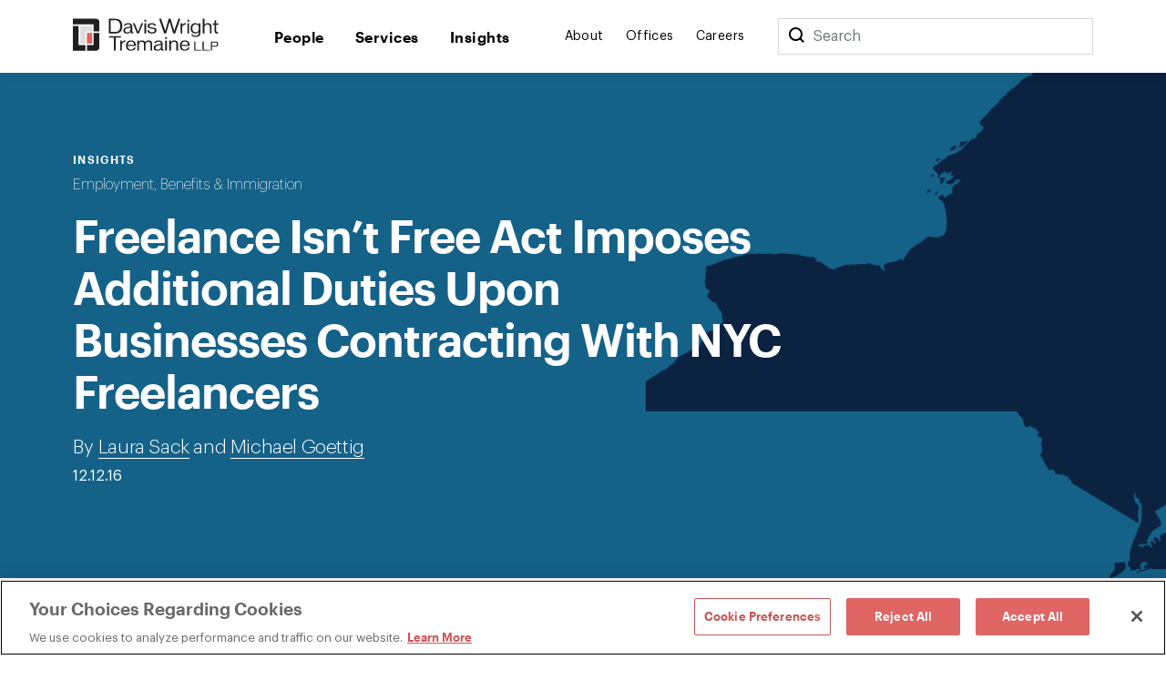

--- FILE ---
content_type: text/html; charset=utf-8
request_url: https://www.dwt.com/blogs/employment-labor-and-benefits/2016/12/freelance-isnt-free-act-imposes-additional-duties
body_size: 11651
content:



<!DOCTYPE html>
<html lang="en">
<head>
    


    <!-- OneTrust Cookies Consent Notice start -->
    <script src="https://cdn.cookielaw.org/scripttemplates/otSDKStub.js" type="text/javascript" charset="UTF-8" data-domain-script="660cb1f1-c56d-4e99-bf7e-ca4157399d16"></script>
    <script type="text/javascript" src="https://cdn.cookielaw.org/consent/660cb1f1-c56d-4e99-bf7e-ca4157399d16/OtAutoBlock.js"></script>
    <script type="text/javascript">
        function OptanonWrapper() { }
    </script>
    <!-- OneTrust Cookies Consent Notice end -->



<!-- Google Tag Manager -->
<script>
    (function (w, d, s, l, i) {
        w[l] = w[l] || []; w[l].push({
            'gtm.start':
                new Date().getTime(), event: 'gtm.js'
        }); var f = d.getElementsByTagName(s)[0],
            j = d.createElement(s), dl = l != 'dataLayer' ? '&l=' + l : ''; j.async = true; j.src =
                '//www.googletagmanager.com/gtm.js?id=' + i + dl; f.parentNode.insertBefore(j, f);
    })(window, document, 'script', 'dataLayer', 'GTM-N9K5SG');
</script>
<!-- End Google Tag Manager -->


<meta charset="utf-8" />
<meta name="viewport" content="width=device-width, initial-scale=1" />

<title>Freelance Isn’t Free Act Imposes Additional Duties Upon Businesses Contracting With NYC Freelancers | Employment Advisor | Davis Wright Tremaine</title>
<link rel="canonical" href="https://www.dwt.com/blogs/employment-labor-and-benefits/2016/12/freelance-isnt-free-act-imposes-additional-duties" />
<meta name="title" content="Freelance Isn’t Free Act Imposes Additional Duties Upon Businesses Contracting With NYC Freelancers" />
<meta name="description" content="New York City has adopted a novel ordinance, known as the Freelance Isn’t Free Act (the “Act”), requiring employers and individual independent contractors (a/k/a freelancers) to reduce to writing any single agreement with a value of $800 or more, as well as agreements which, when combined with prior" />
<meta name="keywords" content=""/>


<meta property="og:url" content="https://www.dwt.com/blogs/employment-labor-and-benefits/2016/12/freelance-isnt-free-act-imposes-additional-duties" />
<meta property="og:type" content="website" />
<meta property="og:title" content="Freelance Isn’t Free Act Imposes Additional Duties Upon Businesses Contracting With NYC Freelancers | Employment Advisor | Davis Wright Tremaine" />
<meta property="og:description" content="New York City has adopted a novel ordinance, known as the Freelance Isn’t Free Act (the “Act”), requiring employers and individual independent contractors (a/k/a freelancers) to reduce to writing any single agreement with a value of $800 or more, as well as agreements which, when combined with prior" />

    <meta property="og:image" content="https://www.dwt.com/-/media/images/general/2024_dwt_social-card_d.png?rev=3cbd51c0d23947028213d6c4b8a58f87&amp;hash=B31D8C503C79D862B4D05F5FD7895D5D" />

<meta name="twitter:card" content="summary_large_image">
<meta name="twitter:site" content="">
<meta name="twitter:title" content="Freelance Isn’t Free Act Imposes Additional Duties Upon Businesses Contracting With NYC Freelancers | Employment Advisor | Davis Wright Tremaine">
<meta name="twitter:description" content="New York City has adopted a novel ordinance, known as the Freelance Isn’t Free Act (the “Act”), requiring employers and individual independent contractors (a/k/a freelancers) to reduce to writing any single agreement with a value of $800 or more, as well as agreements which, when combined with prior">

    <meta name="twitter:image:src" content="https://www.dwt.com/-/media/images/general/2024_dwt_social-card_d.png?rev=3cbd51c0d23947028213d6c4b8a58f87&amp;hash=B31D8C503C79D862B4D05F5FD7895D5D">

<!-- Searchblox Section-->
<meta name="oni_name" content="Freelance Isn’t Free Act Imposes Additional Duties Upon Businesses Contracting With NYC Freelancers">

<meta name="oni_itemid" content="b59702a7-1d2f-4155-ba76-32010b277ce3">

    <meta name="oni_section" content="insights">


    <meta name="oni_entitytype" content="Insights">

    <meta name="oni_language" content="en" />

    <meta name="oni_attachedfilters" content="708a0e4871434c0691897a3dd0b4a079">


<link rel="stylesheet" href="/assets/public/main.v-23reiaqa8wsh8nuytnzisq.css">
<link rel="stylesheet" media="print" href="/assets/public/print.v-nydnpzh34qivmne8prgw.css">



<link rel="icon" href="/favicon.ico?v=2" type="image/x-icon">
<link rel="icon" sizes="128×128" href="/assets/public/images/icon-128x128.png">
<link rel="icon" sizes="192×192" href="/assets/public/images/icon-192x192.png">
<link rel="apple-touch-icon" href="/assets/public/images/icon-120x120.png">
<link rel="apple-touch-icon" sizes="120×120" href="/assets/public/images/icon-120x120.png">
<link rel="apple-touch-icon" sizes="152×152" href="/assets/public/images/icon-152x152.png">
<link rel="apple-touch-icon" sizes="180×180" href="/assets/public/images/icon-180x180.png">

</head>
<body>
    

<!-- Google Tag Manager (noscript) -->
<noscript>
    <iframe src="//www.googletagmanager.com/ns.html?id=GTM-N9K5SG" height="0" width="0" style="display:none;visibility:hidden"></iframe>
</noscript>
<!-- End Google Tag Manager (noscript) -->


    <div class="app" id="app" style="height:100%">
        <!--stopindex-->
<div role="navigation" aria-labelledby="skip-to"><a class="visually-hidden" href="#main-content" id="skip-to" tabindex="1">Skip to content</a></div>
<div is="navbar" inline-template="inline-template">
    <div class="navbar__wrapper">
        <header class="navbar navbar--fixed">
            
<!--stopindex-->
<!--startindex-->
            <div class="navbar__container container">
                <div class="navbar__left">
                    <a class="navbar__brand" href="/" aria-label="Davis Wright Tremaine LLP">
                        <img class="navbar__brand-image" src="/-/media/images/build/logo.svg?rev=a642d49ff7094638a577a6aaff14581c&amp;hash=35ACD3255249F39EBD0AFFB8134EB7F2" alt="DWT logo" />
                    </a>
                </div>
                <div role="navigation" aria-label="main" class="navbar__center">
                    <div class="navbar__links">
                            <a class="navbar__link navbar__link--primary" href="/people" target="" v-bind:class="primaryLinkClasses('/people')">
                                People
                            </a>
                            <a class="navbar__link navbar__link--primary" href="/expertise" target="" v-bind:class="primaryLinkClasses('/expertise')">
                                Services
                            </a>
                            <a class="navbar__link navbar__link--primary" href="/insights" target="" v-bind:class="primaryLinkClasses('/insights')">
                                Insights
                            </a>
                    </div>
                </div>
                <div role="navigation" aria-label="main" class="navbar__right">
                    <div class="navbar__links">
                            <a class="navbar__link navbar__link--secondary" href="/about" target="" v-bind:class="primaryLinkClasses('/about')">
                                About
                            </a>
                            <a class="navbar__link navbar__link--secondary" href="/offices" target="" v-bind:class="primaryLinkClasses('/offices')">
                                Offices
                            </a>
                            <a class="navbar__link navbar__link--secondary" href="/careers" target="" v-bind:class="primaryLinkClasses('/careers')">
                                Careers
                            </a>
                    </div>
                    <div class="navbar-search">
                        <div class="navbar-search__container">
                            <button class="navbar__link--secondary" aria-label="Search">
                                <span class="navbar__icon icon icon__search navbar__icon__search" v-on:click="search()"></span>
                            </button>
                            <form class="searchbar navbar-search__searchbar" v-on:submit.prevent="search()">
                                <div class="searchbar__left">
                                    <label class="visually-hidden" for="searchbar">Search</label>
                                    <input id="searchbar" class="searchbar__input" v-model="query" type="search" ref="searchInput" />
                                    <span class="searchbar__placeholder" v-if="query.length === 0">Search</span>
                                </div>
                            </form>
                        </div>
                    </div>
                    <div class="navbar__menu">
                        <button class="navbar__menu-button" v-bind:aria-expanded="isMenuOpen ? 'true' : 'false'" aria-label="Toggle Menu" v-on:click="toggleMenu()">
                            <span class="navbar__icon icon" v-bind:class="menuIconClasses"></span>
                        </button>
                    </div>
                </div>
            </div>
        </header>
        <div class="menu menu--navbar-above" v-cloak="v-cloak" v-bind:class="menuClasses" v-tabbable="isMenuOpen">
            <div class="menu__content">
                <div class="menu__links menu__links--primary">
                        <div class="menu__link-item menu__link-item--primary">
                            <a class="menu__link menu__link--primary" href="/people" target="">
                                People
                            </a>
                        </div>
                        <div class="menu__link-item menu__link-item--primary">
                            <a class="menu__link menu__link--primary" href="/expertise" target="">
                                Services
                            </a>
                        </div>
                        <div class="menu__link-item menu__link-item--primary">
                            <a class="menu__link menu__link--primary" href="/insights" target="">
                                Insights
                            </a>
                        </div>
                </div>
                <div class="menu__links menu__links--secondary">
                        <div class="menu__link-item menu__link-item--secondary">
                            <a class="menu__link menu__link--secondary" href="/about" target="">
                                About
                            </a>
                        </div>
                        <div class="menu__link-item menu__link-item--secondary">
                            <a class="menu__link menu__link--secondary" href="/offices" target="">
                                Offices
                            </a>
                        </div>
                        <div class="menu__link-item menu__link-item--secondary">
                            <a class="menu__link menu__link--secondary" href="/careers" target="">
                                Careers
                            </a>
                        </div>
                </div>
                <div class="menu__search">
                    <form class="searchbar searchbar--dark" v-on:submit.prevent="search()">
                        <div class="searchbar__left">
                            <label class="visually-hidden" for="menu-search">Menu Search</label>
                            <input id="menu-search" class="searchbar__input" v-model="query" type="search" />
                            <span class="searchbar__placeholder" v-if="query.length === 0">Search</span>
                        </div>
                        <div class="searchbar__right">
                            <button aria-label="Perform Search" class="searchbar__button">
                                <span aria-hidden="true" class="searchbar__icon icon icon__search"></span>
                                <span class="visually-hidden"> Perform Search </span>
                            </button>
                        </div>
                    </form>
                </div>
            </div>
        </div>
        <div class="search" v-bind:class="searchClasses" v-tabbable="isSearchOpen"></div>
    </div>
</div>
<!--startindex-->
<div id="main-content"></div>

        <div role="main" class="">
            <div class="navbar__page" v-tabbable="!isAnyMenuOpen">
    <section class="page-hero color__navy " style="background-image: url('/-/media/images/blogs/employment-advisor/esg-draft-headers/esg-draft-headers/newyork.png?rev=07ea8385181f4f01a7915e4fe3d20c27&hash=F6A22383F51AF3F3664E4909E7285977');">
    <div class="page-hero__container">
        <div class="page-hero__left">
                <div class="page-hero__content__eyebrow">
Insights                </div>
                            <div class="page-hero__subtitle">
                    <a href="/expertise/practices/employment-benefits-immigration" target="_self" aria-label="">
                        Employment, Benefits & Immigration
                    </a>                    
                </div>
            <div class="page-hero__details">
                <div class="page-hero__text">
                    <h1 class="page-hero__text--content">
                        Freelance Isn’t Free Act Imposes Additional Duties Upon Businesses Contracting With NYC Freelancers
                    </h1>
                </div>
                                    <div class="page-hero__text">
                            <div class="page-hero__authors">

                                    <span class="page-hero__authors__author">By&nbsp;<a href="/people/s/sack-laura">Laura Sack</a> and <a href="/people/g/goettig-michael">Michael Goettig</a></span>
                            </div>
                                                    <div class="page-hero__date">
                                12.12.16
                            </div>
                    </div>
            </div>
        </div>
    </div>
</section>
</div>
<div class="container container--content-page insight-detail">
    <section class="section section--component">
        <div class="section__aside">
            <!--stopindex-->
<div class="link-list">
    <div class="link-list__links">
    <div is="share" inline-template="inline-template">
        <div class="share-links">
            <span class="icon icon__share">Share</span>
            <div class="share-links__links">
                    <a class="share-links__links__link icon" v-bind:class="'icon__twitter'" href="https://twitter.com/intent/tweet?url=Freelance+Isn%e2%80%99t+Free+Act+Imposes+Additional+Duties+Upon+Businesses+Contracting+With+NYC+Freelancers&amp;text=https%3a%2f%2fwww.dwt.com%2fblogs%2femployment-labor-and-benefits%2f2016%2f12%2ffreelance-isnt-free-act-imposes-additional-duties" target="_blank" aria-label="Click to share URL on Twitter."></a>
                                    <a class="share-links__links__link icon" v-bind:class="'icon__facebook'" href="https://www.facebook.com/sharer/sharer.php?u=https%3a%2f%2fwww.dwt.com%2fblogs%2femployment-labor-and-benefits%2f2016%2f12%2ffreelance-isnt-free-act-imposes-additional-duties" target="_blank" aria-label="Click to share URL on Facebook."></a>
                                    <a class="share-links__links__link icon" v-bind:class="'icon__linkedin'" href="https://www.linkedin.com/shareArticle?mini=true&amp;url=https%3a%2f%2fwww.dwt.com%2fblogs%2femployment-labor-and-benefits%2f2016%2f12%2ffreelance-isnt-free-act-imposes-additional-duties&amp;title=Freelance+Isn%e2%80%99t+Free+Act+Imposes+Additional+Duties+Upon+Businesses+Contracting+With+NYC+Freelancers" target="_blank" aria-label="Click to share URL on LinkedIn."></a>
            </div>
        </div>
    </div>
        <a href="#print" class="link link--has-icon icon icon__print" onclick="window.print()">
            Print this page
        </a>
    </div>
</div>
<!--startindex-->
        </div>
        <div class="section__main">
            <div is="rich-text" inline-template="inline-template">
                <div class="rich-text rich-text--hide-img rich-text--list-spacing">
                    <p>New York City has adopted a novel ordinance, known as the Freelance Isn&rsquo;t Free Act (the &ldquo;Act&rdquo;), requiring employers and individual independent contractors (a/k/a freelancers) to reduce to writing any single agreement with a value of $800 or more, as well as agreements which, when combined with prior agreements between the parties in the preceding 120 days, have an aggregate value of $800 or more. <br />
&nbsp;<br />
The written agreement must include:</p>
<ul class="dwt-bullet">
    <li>The name and mailing address of both parties;</li>
    <li>An itemization of services to be provided by the freelance worker, the value of the services, and the rate and method of compensation; and</li>
    <li style="padding-bottom: 0px;">Either a date certain upon which payment is to be made or the mechanism by which such date will be determined.</li>
</ul>
<p>The Act becomes effective May 15, 2017. The text is available <a rel="noopener noreferrer" href="https://www1.nyc.gov/site/dca/about/freelance-isnt-free-act.page" target="_blank">here</a>. As of that date, individuals and businesses engaging freelancers for services valued at $800 or more must provide each freelancer with a copy of the operative agreement. Failure to comply with these requirements may result in statutory damages of $250, plus attorney&rsquo;s fees and costs. </p>
<p>The Act also requires businesses to pay freelancers in accordance with the terms of the written agreement, or, if the agreement is silent as to the time of payment, within 30 days of completion of services. The Act also prohibits businesses from conditioning timely payment on the freelancer&rsquo;s agreement to accept less than the agreed-upon payment amount. Failure to comply with these provisions may result in an award of double damages, in addition to attorney&rsquo;s fees and costs.</p>
<p>The Act also prohibits businesses from retaliating against freelancers for exercising rights under the Act. A freelancer who shows that a business retaliated against him or her by declining to award a contract is entitled to damages equal to the value of the that contract, plus attorney&rsquo;s fees and costs.</p>
<h4>Scope of Coverage</h4>
<p>The Act defines a &ldquo;freelance worker&rdquo; as any individual or business entity being used by an individual retained as an independent contractor. The Act exempts sales representatives, attorneys and medical professionals from its scope of coverage, and does not include business entities with multiple employees. A &ldquo;hiring party&rdquo; is anyone (including individuals) using freelance workers, except for foreign, federal, state or local government entities. </p>
<h4>Enforcement</h4>
<p>An aggrieved individual may either file a complaint with the New York City Office of Labor Standards within two years of the alleged violation, or commence a civil action in court within (i) two years of a hiring party&rsquo;s alleged failure to provide a written freelance agreement, or (ii) six years of a hiring party&rsquo;s alleged failure to pay or retaliatory act. A hiring party&rsquo;s failure to respond to a complaint filed with the Office of Labor creates a rebuttable presumption that it engaged in the acts alleged in that administrative proceeding, which the freelancer may then use in support of a subsequent legal proceeding in court. </p>
<h4>Practical Advice</h4>
<p>The Act does not have retroactive effect, which means that freelance agreements or arrangements entered into prior to the effective date of the Act are not subject to its requirements. However, New York City businesses are nonetheless advised to conduct an internal review of their relationships with freelancers to ensure compliance with the Act as of the effective date. As of May 15, 2017, freelance agreements should identify with specificity the services to be provided, and should include a detailed protocol for the resolution of disputes concerning those services. </p>
<p>These agreements should also set forth specific conditions that must be met (including, for example, the freelancer&rsquo;s tender of detailed invoices) in order for fees to be due and owing. Also, in light of the Act&rsquo;s 120-day lookback period, businesses should not assume that freelance agreements valued at less than $800 are not subject to the requirements of the Act. Instead, businesses should review agreements entered into with a given freelancer within the prior 120 days (including within the 120-day period immediately preceding the May 15, 2017 effective date) to determine whether, in aggregate, the $800 threshold has been met. </p>
<p>Finally, businesses should train employees with authority to enter into freelance agreements on the requirements of the Act in advance of the May 15, 2017 effective date. </p>
                </div>
            </div>
        </div>
    </section>
        <section class="section section--component">
        <div is="related-articles" inline-template="inline-template" v-bind:initial-state="{&quot;response&quot;:[{&quot;link&quot;:{&quot;Url&quot;:&quot;/blogs/employment-labor-and-benefits/2026/01/new-york-state-trapped-at-work-act-takes-effect&quot;,&quot;Label&quot;:&quot;Read More&quot;,&quot;TargetOverride&quot;:&quot;&quot;,&quot;Class&quot;:&quot;&quot;,&quot;AriaLabel&quot;:&quot;&quot;,&quot;HasLink&quot;:true,&quot;Target&quot;:&quot;_self&quot;},&quot;image&quot;:{&quot;AltText&quot;:&quot;New York State Flag&quot;,&quot;Url&quot;:&quot;/-/media/images/insights/tiles/new-york-flag-excelsior_tile.jpg?rev=cf3c1b2e040a44a3acb261ddfaee7b63&amp;hash=F2183361CB51E0AA5637652480EC2F7E&quot;,&quot;IsIcon&quot;:false,&quot;HasImage&quot;:true},&quot;imageWide&quot;:{&quot;AltText&quot;:&quot;New York State Flag&quot;,&quot;Url&quot;:&quot;/-/media/images/insights/headers/new-york-flag-excelsior_header.jpg?rev=2af36d22e11943b3a6dce790e113af20&amp;hash=39D7BA0A7954A1296A2BC5A41FE39CE6&quot;,&quot;IsIcon&quot;:false,&quot;HasImage&quot;:true},&quot;title&quot;:&quot;New York State&#39;s Trapped at Work Act Takes Effect&quot;,&quot;abstractText&quot;:null,&quot;type&quot;:&quot;Insights&quot;,&quot;category&quot;:&quot;&quot;,&quot;date&quot;:&quot;01.21.26&quot;,&quot;icon&quot;:null,&quot;colorTheme&quot;:&quot;theme-navy&quot;,&quot;isBar&quot;:true,&quot;ModalButton&quot;:null,&quot;HasModal&quot;:false,&quot;HasLink&quot;:true,&quot;isExternal&quot;:false,&quot;hasContent&quot;:true,&quot;imageCssClass&quot;:&quot;component-card__image&quot;,&quot;displayImage&quot;:{&quot;AltText&quot;:&quot;New York State Flag&quot;,&quot;Url&quot;:&quot;/-/media/images/insights/tiles/new-york-flag-excelsior_tile.jpg?rev=cf3c1b2e040a44a3acb261ddfaee7b63&amp;hash=F2183361CB51E0AA5637652480EC2F7E&quot;,&quot;IsIcon&quot;:false,&quot;HasImage&quot;:true}},{&quot;link&quot;:{&quot;Url&quot;:&quot;/blogs/employment-labor-and-benefits/2026/01/california-workplace-know-your-rights-template&quot;,&quot;Label&quot;:&quot;Read More&quot;,&quot;TargetOverride&quot;:&quot;&quot;,&quot;Class&quot;:&quot;&quot;,&quot;AriaLabel&quot;:&quot;&quot;,&quot;HasLink&quot;:true,&quot;Target&quot;:&quot;_self&quot;},&quot;image&quot;:{&quot;AltText&quot;:&quot;Welcome to California Sign&quot;,&quot;Url&quot;:&quot;/-/media/images/insights/tiles/welcome-to-california-sign_tile.jpg?rev=13c894f314ac4bf78139b200b5555188&amp;hash=1BF46F078602253C4A2D2EC28ED77FBE&quot;,&quot;IsIcon&quot;:false,&quot;HasImage&quot;:true},&quot;imageWide&quot;:{&quot;AltText&quot;:&quot;Welcome to California Sign&quot;,&quot;Url&quot;:&quot;/-/media/images/insights/headers/welcome-to-california-sign_header.jpg?rev=8c6890101e6c4e8196ca28a846df7abf&amp;hash=EAF4F6D5321A8AE2B991CF377FDEFA34&quot;,&quot;IsIcon&quot;:false,&quot;HasImage&quot;:true},&quot;title&quot;:&quot;California \&quot;Workplace Know Your Rights\&quot; Template Notice Now Available&quot;,&quot;abstractText&quot;:null,&quot;type&quot;:&quot;Insights&quot;,&quot;category&quot;:&quot;&quot;,&quot;date&quot;:&quot;01.08.26&quot;,&quot;icon&quot;:null,&quot;colorTheme&quot;:&quot;theme-navy&quot;,&quot;isBar&quot;:true,&quot;ModalButton&quot;:null,&quot;HasModal&quot;:false,&quot;HasLink&quot;:true,&quot;isExternal&quot;:false,&quot;hasContent&quot;:true,&quot;imageCssClass&quot;:&quot;component-card__image&quot;,&quot;displayImage&quot;:{&quot;AltText&quot;:&quot;Welcome to California Sign&quot;,&quot;Url&quot;:&quot;/-/media/images/insights/tiles/welcome-to-california-sign_tile.jpg?rev=13c894f314ac4bf78139b200b5555188&amp;hash=1BF46F078602253C4A2D2EC28ED77FBE&quot;,&quot;IsIcon&quot;:false,&quot;HasImage&quot;:true}},{&quot;link&quot;:{&quot;Url&quot;:&quot;/blogs/employment-labor-and-benefits/2026/01/ny-state-bans-credit-report-use-hiring-decisions&quot;,&quot;Label&quot;:&quot;Read More&quot;,&quot;TargetOverride&quot;:&quot;&quot;,&quot;Class&quot;:&quot;&quot;,&quot;AriaLabel&quot;:&quot;&quot;,&quot;HasLink&quot;:true,&quot;Target&quot;:&quot;_self&quot;},&quot;image&quot;:{&quot;AltText&quot;:&quot;Job Interview&quot;,&quot;Url&quot;:&quot;/-/media/images/insights/tiles/job-interview-resume-conversation_tile.jpg?rev=d95c5962ee464686ad06991839d506a5&amp;hash=FA0BA75F9C45799643B5682AE3AEBB98&quot;,&quot;IsIcon&quot;:false,&quot;HasImage&quot;:true},&quot;imageWide&quot;:{&quot;AltText&quot;:&quot;Job Interview&quot;,&quot;Url&quot;:&quot;/-/media/images/insights/headers/job-interview-resume-conversation_header.jpg?rev=05cef3e52b454833a707f3d8f5cc62af&amp;hash=E0C1F001870D8B9C5110FF859F6BC8FC&quot;,&quot;IsIcon&quot;:false,&quot;HasImage&quot;:true},&quot;title&quot;:&quot;New York State Bans Use of Credit Reports in Most Employment Decisions&quot;,&quot;abstractText&quot;:null,&quot;type&quot;:&quot;Insights&quot;,&quot;category&quot;:&quot;&quot;,&quot;date&quot;:&quot;01.06.26&quot;,&quot;icon&quot;:null,&quot;colorTheme&quot;:&quot;theme-navy&quot;,&quot;isBar&quot;:true,&quot;ModalButton&quot;:null,&quot;HasModal&quot;:false,&quot;HasLink&quot;:true,&quot;isExternal&quot;:false,&quot;hasContent&quot;:true,&quot;imageCssClass&quot;:&quot;component-card__image&quot;,&quot;displayImage&quot;:{&quot;AltText&quot;:&quot;Job Interview&quot;,&quot;Url&quot;:&quot;/-/media/images/insights/tiles/job-interview-resume-conversation_tile.jpg?rev=d95c5962ee464686ad06991839d506a5&amp;hash=FA0BA75F9C45799643B5682AE3AEBB98&quot;,&quot;IsIcon&quot;:false,&quot;HasImage&quot;:true}}]}">
            <div class="related-articles">
                <h2 class="related-articles__header">
                    Related Insights
                </h2>
                <div class="related-articles-container component-card-container component-card-container--full">
                    <component-card-item v-for="(card, index) in results"
                     v-bind:card="card"
                     v-bind:bar="'v-bind:bar'"
                     v-bind:hidetype="''"
                     v-bind:key="'InsightSearchResult-' + index">
</component-card-item>
                </div>
            </div>
        </div>
    </section>
    
</div>

        </div>
        <footer class="footer">    
    <!--stopindex-->
    <div class="footer__container footer__top">
        <div class="footer__row footer__row--flex">
            <img src="/-/media/images/build/logobugwhite.svg?rev=98f81b739bda46d58711e78ef83cde3b&amp;hash=500FBF645C8132F8F23058E4E41AB282" alt="DWT logo" class="footer__logo">

                <div class="footer__copyright footer__desktop footer__faded">
                    ©1996-2026 Davis Wright Tremaine LLP. ALL RIGHTS RESERVED. Attorney Advertising. Not intended as legal advice. Prior results do not guarantee a similar outcome.
                </div>
        </div>
        <div class="footer__row footer__row--flex">

            <div class="footer__links">
                <div class="footer__link-column">
                        <a aria-label="Media Kit" href="/gcp/brand" target="" class="link footer__link">
                            Media Kit
                        </a>
                        <a aria-label="Affiliations" href="/gcp/affiliations" target="" class="link footer__link">
                            Affiliations
                        </a>
                        <a aria-label="Legal notices " href="/gcp/legal-notices" target="" class="link footer__link">
                            Legal notices 
                        </a>
                    <!-- OneTrust Cookies Settings button start -->
                    <button id="ot-sdk-btn" class="link footer__link ot-sdk-show-settings" aria-label="Cookie Preferences">Cookie Choices</button>
                    <!-- OneTrust Cookies Settings button end -->
                </div>
                <div class="footer__link-column">
                        <a aria-label="Privacy policy" href="/gcp/privacy-policy" target="" class="link footer__link">
                            Privacy policy
                        </a>
                        <a aria-label="Employees" href="/GCP/Employee-Login" target="" class="link footer__link">
                            Employees
                        </a>
                        <a aria-label="DWT Collaborate" href="https://collaborate.dwt.com/" target="_blank" class="link footer__link">
                            DWT Collaborate
                        </a>
                        <a aria-label="EEO" href="/gcp/eeo" target="" class="link footer__link">
                            EEO
                        </a>
                </div>
            </div>
        </div>
        <div class="footer__row footer__row--flex">
                <div class="footer__form searchbar searchbar--no-padding">
                    <div class="searchbar__left footer__form-left">
                        <a class="button button--white" href="https://dwt.pages.dealcloud.intapp.com/subscriptions.html" target="_blank">
                            SUBSCRIBE
                        </a>
                    </div>
                </div>
            <div class="footer__social-links footer__desktop">
                    <a aria-label="LinkedIn" href="https://www.linkedin.com/company/davis-wright-tremaine-llp/" target="_blank" class="footer__social-link icon icon__linkedin"></a>
                    <a aria-label="Instagram" href="https://www.instagram.com/dwtlaw/?hl=en" target="_blank" class="footer__social-link icon icon__instagram"></a>
            </div>
            <div class="footer__social-links footer__mobile">
                    <a aria-label="LinkedIn" href="https://www.linkedin.com/company/davis-wright-tremaine-llp/" target="_blank" class="footer__social-link icon icon__linkedin"></a>
                    <a aria-label="Instagram" href="https://www.instagram.com/dwtlaw/?hl=en" target="_blank" class="footer__social-link icon icon__instagram"></a>
            </div>
        </div>

            <div class="footer__copyright footer__mobile footer__faded">
                ©1996-2026 Davis Wright Tremaine LLP. ALL RIGHTS RESERVED. Attorney Advertising. Not intended as legal advice. Prior results do not guarantee a similar outcome.
            </div>
    </div>
    <!--startindex-->
</footer>

        <script type="text/template" id="professional-listing">
    <div class="professional-listing vue-transition__fade">
        <a class="professional-listing__link" v-bind:href="person.url">
            <span class="professional-listing__name" v-html="person.name"></span>
            <span v-if="person.title"> - </span>
            <span class="professional-listing__title" v-html="person.title"></span>
        </a>
        <div class="professional-listing__sub">
            <div class="professional-listing__sub-line">
                <span class="professional-listing__item" v-html="person.office"></span>
                <span v-if="person.phone &amp;&amp; person.office"> | </span>
                <a class="professional-listing__item" v-html="person.phone"></a>
            </div>
            <div class="professional-listing__sub-line">
                <a class="professional-listing__item" v-html="person.email"></a>
            </div>
        </div>
    </div>
</script>
<script type="text/template" id="service-listing">
    <div class="service-listing">
        <a class="service-listing__link" v-bind:href="service.url">
            <span class="service-listing__name" v-html="service.name"></span>
            <span v-if="service.type"> - </span>
            <span class="service-listing__title" v-html="service.type"></span>
        </a>
        <div class="service-listing__sub">
            <div class="service-listing__sub-line">
                <div class="service-listing__description" v-html="service.description"></div>
            </div>
        </div>
    </div>
</script>
<script type="text/template" id="insight-listing">
    <div class="insight-listing">
        <a class="insight-listing__link" v-bind:href="insight.url">
            <span class="insight-listing__title" v-html="insight.title"></span>
        </a>
    </div>
</script>
<script type="text/template" id="insight-card">
    <div class="insight-card" v-bind:class="insight.color">
         <div v-if="related"
              class="insight-card__bar"
              v-bind:class="'insight-card__bar--' + insight.type">
         </div>

        <a v-if="insight.url && !related"
           class="insight-card__image"
           v-bind:class="{ 'component-card__image': insight.isIcon }"
           v-bind:href="insight.url"
           v-bind:style="{ backgroundImage: 'url(' + insight.image + ')' }">
        </a>
        <div v-if="!insight.url && !related"
             class="insight-card__image component-card__image"
             v-bind:class="{ 'component-card__image': insight.isIcon }"
             v-bind:style="{ backgroundImage: 'url(' + insight.image + ')' }">
        </div>

        <div class="insight-card__type" 
             v-if="insight.type" 
             v-text="insight.type">
        </div>
        <div class="insight-card__category" 
             v-if="insight.category" 
             v-text="insight.category">
        </div>
        <a class="insight-card__title"
           v-if="insight.url"
           v-bind:href="insight.url"
           v-html="insight.title">
        </a>
        <div class="insight-card__title"
           v-if="!insight.url"           
           v-html="insight.title">
        </div>
        <a class="link insight-card__more" 
           v-if="insight.url && insight.more" 
           v-bind:href="insight.url" 
           v-bind:class="(insight.isExternal? 'link--external' : '')" 
           v-text="insight.more">
        </a>        
    </div>
</script>
<script type="text/template" id="experience-item">
    <div class="experience__item">
        <h4 class="experience__label" v-html="experience.Name"></h4>
        <div class="experience__content">
            <div class="rich-text--smaller" v-html="experience.Abstract"></div>
        </div>
    </div>
</script>
<script type="text/template" id="contact-card">
    <div class="contact-card" v-if="contact.hasContent">
        <a class="contact-card__image" v-bind:href="contact.url" v-if="contact.image && contact.image.HasImage">
            <img v-bind:src="contact.image.Url" v-bind:alt="contact.image.AltText" />
        </a>
        <div class="contact-card__top-content">
            <a class="contact-card__name" v-if="contact.name" v-html="contact.name" v-bind:href="contact.url"></a>
            <div class="contact-card__title" v-if="contact.title">
                <a v-bind:href="contact.url" v-html="contact.title"></a>
            </div>
            <div class="contact-card__subtitle" v-if="contact.subtitle" v-html="contact.subtitle"></div>
            <div class="contact-card__subtitle" v-if="contact.secondarysubtitle" v-html="contact.secondarysubtitle"></div>
        </div>
        <div class="contact-card__text contact-card__city" v-if="contact.offices && contact.offices.length > 0">
            <a v-for="office, index in contact.offices" v-bind:key="'Office-' + index" class="contact-card__city__link" v-bind:href="office.Url" v-bind:target="office.Target" v-bind:aria-label="office.AriaLabel" v-html="office.Label"></a>
        </div>
        <div class="contact-card__text contact-card__phone" v-for="phone, index in contact.phones" v-bind:key="'ContactPhone-' + index">
            <a v-bind:href="'tel:' + phone" v-html="phone"></a>            
        </div>        
        <div is="email-disclaimer-cta" inline-template="inline-template" v-bind:email="contact.email">
            <button class="contact-card__text contact-card__email" v-on:click="toggleModal" v-if="email" v-html="email"></button>
        </div>
    </div>
</script>
<script type="text/template" id="component-card-item">
    <div class="component-card" v-bind:class="card.colorTheme">
        <div class="component-card__bar" v-if="card.isBar"></div>
        <a v-bind:class="card.imageCssClass" v-else-if="card.link.HasLink" v-bind:href="card.link.Url" v-bind:target="card.link.Target" v-bind:style="{ backgroundImage: 'url(' + card.displayImage.Url + ')' }">
            <span class="visually-hidden" v-html="card.displayImage.AltText"></span>
        </a>
        <div v-bind:class="card.imageCssClass" v-else-if="!card.link.HasLink" v-bind:style="{ backgroundImage: 'url(' + card.displayImage.Url + ')' }"></div>
        <div class="component-card__date" v-if="card.date" v-html="card.date"></div>
        <div class="component-card__type" v-if="card.type && !hidetype" v-html="card.type"></div>
        <div class="component-card__category" v-if="card.category" v-html="card.category"></div>
        <a v-if="card.title && card.link.HasLink" v-bind:href="card.link.Url" v-bind:target="card.link.Target" class="component-card__title" v-html="card.title"></a>
        <div v-if="card.title && !card.link.HasLink" class="component-card__title" v-html="card.title"></div>
        <div class="component-card__content" v-if="card.content" v-html="card.content"></div>
        <a v-bind:aria-label="'Goes to ' + card.title" v-if="card.link.HasLink" class="link component-card__more" v-bind:href="card.link.Url" v-bind:target="card.link.Target" v-bind:class="(card.isExternal ? 'link--external' : '')">
            <span  v-html="card.link.Label"></span>
            <span class="visually-hidden" v-if="card.isExternal">External Link</span>
        </a>
    </div>
</script>
<script type="text/template" id="sitesearch-listing">
    <div class="sitesearch-listing">
        <a class="sitesearch-listing__link" v-if="!!sitesearchresult.url" v-bind:href="sitesearchresult.url">
            <span class="sitesearch-listing__name" v-bind:class="sitesearchresult.colorTheme" v-html="sitesearchresult.title"></span>
            <span v-if="sitesearchresult.type"> - </span>
            <span class="sitesearch-listing__title" v-html="sitesearchresult.type"></span>
        </a>
        <div v-if="!sitesearchresult.url">
            <span class="sitesearch-listing__name" v-bind:class="sitesearchresult.colorTheme" v-html="sitesearchresult.title"></span>
            <span v-if="sitesearchresult.type"> - </span>
            <span class="sitesearch-listing__title" v-html="sitesearchresult.type"></span>
        </div>
        <div class="sitesearch-listing__sub">
            <div class="sitesearch-listing__sub-line"> 
                <div class="sitesearch-listing__description" v-html="sitesearchresult.excerpt"></div>
            </div>
        </div>
    </div>
</script>
<div is="modal" inline-template>
    <transition name="fade">
        <div class="modal" v-if="modalState.openModal" v-cloak>
            <div class="modal__inner">
                <span v-on:click="closeModal()">
                    <span aria-hidden="true" class="modal__close icon icon__close"></span>
                    <span class="visually-hidden">Close</span>
                </span>
                <div class="modal__inner__text rich-text" v-html="modalState.text"></div>
            </div>
        </div>
    </transition>
</div>
<div is="email-disclaimer" inline-template>
    <transition name="fade">
        <div class="modal" v-if="disclaimerState.openModal" v-cloak>
            <div class="modal__inner">
                <span v-on:click="close">
                    <span aria-hidden="true" class="modal__close icon icon__close"></span>
                    <span class="visually-hidden">Close</span>
                </span>                
                <div class="modal__inner__text rich-text rich-text--blue">
                    <p>CAUTION - Before you proceed, please note: By clicking "accept" you agree that our review of the information contained in your e-mail and any attachments will not create an attorney-client relationship, and will not prevent any lawyer in our firm from representing a party in any matter where that information is relevant, even if you submitted the information in good faith to retain us. </p>
                </div>   
                <div>
                    <button class="button" v-on:click="accept">
                        I Accept
                    </button>
                    <button class="button" v-on:click="close">
                        I Decline
                    </button>
                </div>
            </div>
        </div>
    </transition>
</div>

    </div>

        <script src="/assets/public/main.v-cfqeh9kgsedth3zl3kyla.js"></script>
<script type="text/javascript">
    /*<![CDATA[*/
    (function()
    {
        var sz = document.createElement('script'); sz.type = 'text/javascript'; sz.async = true;
        sz.src = 'https://siteimproveanalytics.com/js/siteanalyze_1503.js';
        var s = document.getElementsByTagName('script')[0]; s.parentNode.insertBefore(sz, s);
    }
    )();
    /*]]>*/
</script>        <script>
            document.cookie = "OptanonConsent=; expires=Fri, 01 Dec 2023 00:00:00 UTC; path=/; domain=.www.dwt.com;";
            document.cookie = "OptanonAlertBoxClosed=; expires=Fri, 01 Dec 2023 00:00:00 UTC; path=/; domain=.www.dwt.com;";
        </script>
</body>
</html>

--- FILE ---
content_type: application/javascript
request_url: https://www.dwt.com/assets/public/main.v-cfqeh9kgsedth3zl3kyla.js
body_size: 357793
content:
!function n(i,o,a){function s(t,e){if(!o[t]){if(!i[t]){var r="function"==typeof require&&require;if(!e&&r)return r(t,!0);if(c)return c(t,!0);throw(e=new Error("Cannot find module '"+t+"'")).code="MODULE_NOT_FOUND",e}r=o[t]={exports:{}},i[t][0].call(r.exports,function(e){return s(i[t][1][e]||e)},r,r.exports,n,i,o,a)}return o[t].exports}for(var c="function"==typeof require&&require,e=0;e<a.length;e++)s(a[e]);return s}({1:[function(e,r,n){!function(ee,te){!function(){var e,t;e=this,t=function(){function n(t,e){var r,n=Object.keys(t);return Object.getOwnPropertySymbols&&(r=Object.getOwnPropertySymbols(t),e&&(r=r.filter(function(e){return Object.getOwnPropertyDescriptor(t,e).enumerable})),n.push.apply(n,r)),n}function s(t){for(var e=1;e<arguments.length;e++){var r=null!=arguments[e]?arguments[e]:{};e%2?n(Object(r),!0).forEach(function(e){d(t,e,r[e])}):Object.getOwnPropertyDescriptors?Object.defineProperties(t,Object.getOwnPropertyDescriptors(r)):n(Object(r)).forEach(function(e){Object.defineProperty(t,e,Object.getOwnPropertyDescriptor(r,e))})}return t}function k(){k=function(){return a};var a={},e=Object.prototype,c=e.hasOwnProperty,l=Object.defineProperty||function(e,t,r){e[t]=r.value},t="function"==typeof Symbol?Symbol:{},n=t.iterator||"@@iterator",r=t.asyncIterator||"@@asyncIterator",i=t.toStringTag||"@@toStringTag";function o(e,t,r){return Object.defineProperty(e,t,{value:r,enumerable:!0,configurable:!0,writable:!0}),e[t]}try{o({},"")}catch(e){o=function(e,t,r){return e[t]=r}}function s(e,t,r,n){var i,o,a,s,t=t&&t.prototype instanceof h?t:h,t=Object.create(t.prototype),n=new x(n||[]);return l(t,"_invoke",{value:(i=e,o=r,a=n,s="suspendedStart",function(e,t){if("executing"===s)throw new Error("Generator is already running");if("completed"===s){if("throw"===e)throw t;return _()}for(a.method=e,a.arg=t;;){var r=a.delegate;if(r){r=function e(t,r){var n=r.method,i=t.iterator[n];if(void 0===i)return r.delegate=null,"throw"===n&&t.iterator.return&&(r.method="return",r.arg=void 0,e(t,r),"throw"===r.method)||"return"!==n&&(r.method="throw",r.arg=new TypeError("The iterator does not provide a '"+n+"' method")),d;n=u(i,t.iterator,r.arg);if("throw"===n.type)return r.method="throw",r.arg=n.arg,r.delegate=null,d;i=n.arg;return i?i.done?(r[t.resultName]=i.value,r.next=t.nextLoc,"return"!==r.method&&(r.method="next",r.arg=void 0),r.delegate=null,d):i:(r.method="throw",r.arg=new TypeError("iterator result is not an object"),r.delegate=null,d)}(r,a);if(r){if(r===d)continue;return r}}if("next"===a.method)a.sent=a._sent=a.arg;else if("throw"===a.method){if("suspendedStart"===s)throw s="completed",a.arg;a.dispatchException(a.arg)}else"return"===a.method&&a.abrupt("return",a.arg);s="executing";r=u(i,o,a);if("normal"===r.type){if(s=a.done?"completed":"suspendedYield",r.arg===d)continue;return{value:r.arg,done:a.done}}"throw"===r.type&&(s="completed",a.method="throw",a.arg=r.arg)}})}),t}function u(e,t,r){try{return{type:"normal",arg:e.call(t,r)}}catch(e){return{type:"throw",arg:e}}}a.wrap=s;var d={};function h(){}function f(){}function p(){}var t={},v=(o(t,n,function(){return this}),Object.getPrototypeOf),v=v&&v(v(L([]))),m=(v&&v!==e&&c.call(v,n)&&(t=v),p.prototype=h.prototype=Object.create(t));function g(e){["next","throw","return"].forEach(function(t){o(e,t,function(e){return this._invoke(t,e)})})}function b(a,s){var t;l(this,"_invoke",{value:function(r,n){function e(){return new s(function(e,t){!function t(e,r,n,i){var o,e=u(a[e],a,r);if("throw"!==e.type)return(r=(o=e.arg).value)&&"object"==typeof r&&c.call(r,"__await")?s.resolve(r.__await).then(function(e){t("next",e,n,i)},function(e){t("throw",e,n,i)}):s.resolve(r).then(function(e){o.value=e,n(o)},function(e){return t("throw",e,n,i)});i(e.arg)}(r,n,e,t)})}return t=t?t.then(e,e):e()}})}function y(e){var t={tryLoc:e[0]};1 in e&&(t.catchLoc=e[1]),2 in e&&(t.finallyLoc=e[2],t.afterLoc=e[3]),this.tryEntries.push(t)}function w(e){var t=e.completion||{};t.type="normal",delete t.arg,e.completion=t}function x(e){this.tryEntries=[{tryLoc:"root"}],e.forEach(y,this),this.reset(!0)}function L(t){if(t){var r,e=t[n];if(e)return e.call(t);if("function"==typeof t.next)return t;if(!isNaN(t.length))return r=-1,(e=function e(){for(;++r<t.length;)if(c.call(t,r))return e.value=t[r],e.done=!1,e;return e.value=void 0,e.done=!0,e}).next=e}return{next:_}}function _(){return{value:void 0,done:!0}}return l(m,"constructor",{value:f.prototype=p,configurable:!0}),l(p,"constructor",{value:f,configurable:!0}),f.displayName=o(p,i,"GeneratorFunction"),a.isGeneratorFunction=function(e){e="function"==typeof e&&e.constructor;return!!e&&(e===f||"GeneratorFunction"===(e.displayName||e.name))},a.mark=function(e){return Object.setPrototypeOf?Object.setPrototypeOf(e,p):(e.__proto__=p,o(e,i,"GeneratorFunction")),e.prototype=Object.create(m),e},a.awrap=function(e){return{__await:e}},g(b.prototype),o(b.prototype,r,function(){return this}),a.AsyncIterator=b,a.async=function(e,t,r,n,i){void 0===i&&(i=Promise);var o=new b(s(e,t,r,n),i);return a.isGeneratorFunction(t)?o:o.next().then(function(e){return e.done?e.value:o.next()})},g(m),o(m,i,"Generator"),o(m,n,function(){return this}),o(m,"toString",function(){return"[object Generator]"}),a.keys=function(e){var t,r=Object(e),n=[];for(t in r)n.push(t);return n.reverse(),function e(){for(;n.length;){var t=n.pop();if(t in r)return e.value=t,e.done=!1,e}return e.done=!0,e}},a.values=L,x.prototype={constructor:x,reset:function(e){if(this.prev=0,this.next=0,this.sent=this._sent=void 0,this.done=!1,this.delegate=null,this.method="next",this.arg=void 0,this.tryEntries.forEach(w),!e)for(var t in this)"t"===t.charAt(0)&&c.call(this,t)&&!isNaN(+t.slice(1))&&(this[t]=void 0)},stop:function(){this.done=!0;var e=this.tryEntries[0].completion;if("throw"===e.type)throw e.arg;return this.rval},dispatchException:function(r){if(this.done)throw r;var n=this;function e(e,t){return o.type="throw",o.arg=r,n.next=e,t&&(n.method="next",n.arg=void 0),!!t}for(var t=this.tryEntries.length-1;0<=t;--t){var i=this.tryEntries[t],o=i.completion;if("root"===i.tryLoc)return e("end");if(i.tryLoc<=this.prev){var a=c.call(i,"catchLoc"),s=c.call(i,"finallyLoc");if(a&&s){if(this.prev<i.catchLoc)return e(i.catchLoc,!0);if(this.prev<i.finallyLoc)return e(i.finallyLoc)}else if(a){if(this.prev<i.catchLoc)return e(i.catchLoc,!0)}else{if(!s)throw new Error("try statement without catch or finally");if(this.prev<i.finallyLoc)return e(i.finallyLoc)}}}},abrupt:function(e,t){for(var r=this.tryEntries.length-1;0<=r;--r){var n=this.tryEntries[r];if(n.tryLoc<=this.prev&&c.call(n,"finallyLoc")&&this.prev<n.finallyLoc){var i=n;break}}var o=(i=i&&("break"===e||"continue"===e)&&i.tryLoc<=t&&t<=i.finallyLoc?null:i)?i.completion:{};return o.type=e,o.arg=t,i?(this.method="next",this.next=i.finallyLoc,d):this.complete(o)},complete:function(e,t){if("throw"===e.type)throw e.arg;return"break"===e.type||"continue"===e.type?this.next=e.arg:"return"===e.type?(this.rval=this.arg=e.arg,this.method="return",this.next="end"):"normal"===e.type&&t&&(this.next=t),d},finish:function(e){for(var t=this.tryEntries.length-1;0<=t;--t){var r=this.tryEntries[t];if(r.finallyLoc===e)return this.complete(r.completion,r.afterLoc),w(r),d}},catch:function(e){for(var t=this.tryEntries.length-1;0<=t;--t){var r,n,i=this.tryEntries[t];if(i.tryLoc===e)return"throw"===(r=i.completion).type&&(n=r.arg,w(i)),n}throw new Error("illegal catch attempt")},delegateYield:function(e,t,r){return this.delegate={iterator:L(e),resultName:t,nextLoc:r},"next"===this.method&&(this.arg=void 0),d}},a}function c(e,t,r,n,i,o,a){try{var s=e[o](a),c=s.value}catch(e){return void r(e)}s.done?t(c):Promise.resolve(c).then(n,i)}function h(s){return function(){var e=this,a=arguments;return new Promise(function(t,r){var n=s.apply(e,a);function i(e){c(n,t,r,i,o,"next",e)}function o(e){c(n,t,r,i,o,"throw",e)}i(void 0)})}}function l(e,t){if(!(e instanceof t))throw new TypeError("Cannot call a class as a function")}function i(e,t){for(var r=0;r<t.length;r++){var n=t[r];n.enumerable=n.enumerable||!1,n.configurable=!0,"value"in n&&(n.writable=!0),Object.defineProperty(e,m(n.key),n)}}function u(e,t,r){t&&i(e.prototype,t),r&&i(e,r),Object.defineProperty(e,"prototype",{writable:!1})}function d(e,t,r){(t=m(t))in e?Object.defineProperty(e,t,{value:r,enumerable:!0,configurable:!0,writable:!0}):e[t]=r}function o(e){return(o=Object.setPrototypeOf?Object.getPrototypeOf.bind():function(e){return e.__proto__||Object.getPrototypeOf(e)})(e)}function f(e,t){return(f=Object.setPrototypeOf?Object.setPrototypeOf.bind():function(e,t){return e.__proto__=t,e})(e,t)}function a(){if("undefined"==typeof Reflect||!Reflect.construct)return!1;if(Reflect.construct.sham)return!1;if("function"==typeof Proxy)return!0;try{return Boolean.prototype.valueOf.call(Reflect.construct(Boolean,[],function(){})),!0}catch(e){return!1}}function p(e,t,r){return(p=a()?Reflect.construct.bind():function(e,t,r){var n=[null];n.push.apply(n,t);t=new(Function.bind.apply(e,n));return r&&f(t,r.prototype),t}).apply(null,arguments)}function I(e){var r="function"==typeof Map?new Map:void 0;return function(e){if(null===e||-1===Function.toString.call(e).indexOf("[native code]"))return e;if("function"!=typeof e)throw new TypeError("Super expression must either be null or a function");if(void 0!==r){if(r.has(e))return r.get(e);r.set(e,t)}function t(){return p(e,arguments,o(this).constructor)}return t.prototype=Object.create(e.prototype,{constructor:{value:t,enumerable:!1,writable:!0,configurable:!0}}),f(t,e)}(e)}function v(e){if(void 0===e)throw new ReferenceError("this hasn't been initialised - super() hasn't been called");return e}function R(r){var n=a();return function(){var e,t=o(r),t=(e=n?(e=o(this).constructor,Reflect.construct(t,arguments,e)):t.apply(this,arguments),this);if(e&&("object"==typeof e||"function"==typeof e))return e;if(void 0!==e)throw new TypeError("Derived constructors may only return object or undefined");return v(t)}}function m(e){e=((e,t)=>{if("object"!=typeof e||null===e)return e;var r=e[Symbol.toPrimitive];if(void 0===r)return("string"===t?String:Number)(e);if("object"!=typeof(r=r.call(e,t||"default")))return r;throw new TypeError("@@toPrimitive must return a primitive value.")})(e,"string");return"symbol"==typeof e?e:String(e)}var e=void 0!==ee&&"[object global]"==={}.toString.call(ee);function g(e,t){return 0===e.indexOf(t.toLowerCase())?e:"".concat(t.toLowerCase()).concat(e.substr(0,1).toUpperCase()).concat(e.substr(1))}function b(e){return/^(https?:)?\/\/((((player|www)\.)?vimeo\.com)|((player\.)?[a-zA-Z0-9-]+\.(videoji\.(hk|cn)|vimeo\.work)))(?=$|\/)/.test(e)}function F(e){return/^https:\/\/player\.((vimeo\.com)|([a-zA-Z0-9-]+\.(videoji\.(hk|cn)|vimeo\.work)))\/video\/\d+/.test(e)}function z(e){var t,e=0<arguments.length&&void 0!==e?e:{},r=e.id,e=r||e.url;if(!e)throw new Error("An id or url must be passed, either in an options object or as a data-vimeo-id or data-vimeo-url attribute.");if(t=e,!isNaN(parseFloat(t))&&isFinite(t)&&Math.floor(t)==t)return"https://vimeo.com/".concat(e);if(b(e))return e.replace("http:","https:");if(r)throw new TypeError("“".concat(r,"” is not a valid video id."));throw new TypeError("“".concat(e,"” is not a vimeo.com url."))}function B(t,e,r){var n=3<arguments.length&&void 0!==arguments[3]?arguments[3]:"addEventListener",i=4<arguments.length&&void 0!==arguments[4]?arguments[4]:"removeEventListener",o="string"==typeof e?[e]:e;return o.forEach(function(e){t[n](e,r)}),{cancel:function(){return o.forEach(function(e){return t[i](e,r)})}}}var t=void 0!==Array.prototype.indexOf,r="undefined"!=typeof window&&void 0!==window.postMessage;if(!(e||t&&r))throw new Error("Sorry, the Vimeo Player API is not available in this browser.");var Y,H,y,W="undefined"!=typeof globalThis?globalThis:"undefined"!=typeof window?window:void 0!==ee?ee:"undefined"!=typeof self?self:{};function w(){if(void 0===this)throw new TypeError("Constructor WeakMap requires 'new'");if(y(this,"_id","_WeakMap_"+$()+"."+$()),0<arguments.length)throw new TypeError("WeakMap iterable is not supported")}function x(e,t){if(!L(e)||!Y.call(e,"_id"))throw new TypeError(t+" method called on incompatible receiver "+typeof e)}function $(){return Math.random().toString().substring(2)}function L(e){return Object(e)===e}(t="undefined"!=typeof globalThis?globalThis:"undefined"!=typeof self?self:"undefined"!=typeof window?window:W).WeakMap||(Y=Object.prototype.hasOwnProperty,H=Object.defineProperty&&(()=>{try{return 1===Object.defineProperty({},"x",{value:1}).x}catch(e){}})(),t.WeakMap=((y=function(e,t,r){H?Object.defineProperty(e,t,{configurable:!0,writable:!0,value:r}):e[t]=r})(w.prototype,"delete",function(e){var t;return x(this,"delete"),!!L(e)&&!(!(t=e[this._id])||t[0]!==e||(delete e[this._id],0))}),y(w.prototype,"get",function(e){var t;return x(this,"get"),L(e)&&(t=e[this._id])&&t[0]===e?t[1]:void 0}),y(w.prototype,"has",function(e){var t;return x(this,"has"),!!L(e)&&!(!(t=e[this._id])||t[0]!==e)}),y(w.prototype,"set",function(e,t){var r;if(x(this,"set"),L(e))return(r=e[this._id])&&r[0]===e?r[1]=t:y(e,this._id,[e,t]),this;throw new TypeError("Invalid value used as weak map key")}),y(w,"_polyfill",!0),w));(function(e){var t,r,n;n=function(){var t,r,n,i,o,e=Object.prototype.toString,a=void 0!==te?function(e){return te(e)}:setTimeout;try{Object.defineProperty({},"x",{}),t=function(e,t,r,n){return Object.defineProperty(e,t,{value:r,writable:!0,configurable:!1!==n})}}catch(e){t=function(e,t,r){return e[t]=r,e}}function s(e,t){this.fn=e,this.self=t,this.next=void 0}function c(e,t){g.add(e,t),r=r||a(g.drain)}function l(e){var t,r=typeof e;return"function"==typeof(t=null==e||"object"!=r&&"function"!=r?t:e.then)&&t}function u(){for(var e=0;e<this.chain.length;e++){r=t=o=i=n=void 0;var t,r,n=this,i=1===this.state?this.chain[e].success:this.chain[e].failure,o=this.chain[e];try{!1===i?o.reject(n.msg):(t=!0===i?n.msg:i.call(void 0,n.msg))===o.promise?o.reject(TypeError("Promise-chain cycle")):(r=l(t))?r.call(t,o.resolve,o.reject):o.resolve(t)}catch(e){o.reject(e)}}this.chain.length=0}function d(e){var r,n=this;if(!n.triggered){n.triggered=!0,n.def&&(n=n.def);try{(r=l(e))?c(function(){var t=new p(n);try{r.call(e,function(){d.apply(t,arguments)},function(){h.apply(t,arguments)})}catch(e){h.call(t,e)}}):(n.msg=e,n.state=1,0<n.chain.length&&c(u,n))}catch(e){h.call(new p(n),e)}}}function h(e){var t=this;t.triggered||(t.triggered=!0,(t=t.def?t.def:t).msg=e,t.state=2,0<t.chain.length&&c(u,t))}function f(e,r,n,i){for(var t=0;t<r.length;t++)(t=>{e.resolve(r[t]).then(function(e){n(t,e)},i)})(t)}function p(e){this.def=e,this.triggered=!1}function v(e){this.promise=e,this.state=0,this.triggered=!1,this.chain=[],this.msg=void 0}function m(e){if("function"!=typeof e)throw TypeError("Not a function");if(0!==this.__NPO__)throw TypeError("Not a promise");this.__NPO__=1;var n=new v(this);this.then=function(e,t){var r={success:"function"!=typeof e||e,failure:"function"==typeof t&&t};return r.promise=new this.constructor(function(e,t){if("function"!=typeof e||"function"!=typeof t)throw TypeError("Not a function");r.resolve=e,r.reject=t}),n.chain.push(r),0!==n.state&&c(u,n),r.promise},this.catch=function(e){return this.then(void 0,e)};try{e.call(void 0,function(e){d.call(n,e)},function(e){h.call(n,e)})}catch(e){h.call(n,e)}}var g={add:function(e,t){o=new s(e,t),i?i.next=o:n=o,i=o},drain:function(){var e=n;for(n=i=r=void 0;e;)e.fn.call(e.self),e=e.next}},b=t({},"constructor",m,!1);return t(m.prototype=b,"__NPO__",0,!1),t(m,"resolve",function(r){return r&&"object"==typeof r&&1===r.__NPO__?r:new this(function(e,t){if("function"!=typeof e||"function"!=typeof t)throw TypeError("Not a function");e(r)})}),t(m,"reject",function(r){return new this(function(e,t){if("function"!=typeof e||"function"!=typeof t)throw TypeError("Not a function");t(r)})}),t(m,"all",function(t){var a=this;return"[object Array]"!=e.call(t)?a.reject(TypeError("Not an array")):0===t.length?a.resolve([]):new a(function(r,e){if("function"!=typeof r||"function"!=typeof e)throw TypeError("Not a function");var n=t.length,i=Array(n),o=0;f(a,t,function(e,t){i[e]=t,++o===n&&r(i)},e)})}),t(m,"race",function(t){var n=this;return"[object Array]"!=e.call(t)?n.reject(TypeError("Not an array")):new n(function(r,e){if("function"!=typeof r||"function"!=typeof e)throw TypeError("Not a function");f(n,t,function(e,t){r(t)},e)})}),m},(r=W)[t="Promise"]=r[t]||n(),e.exports&&(e.exports=r[t])})(r={exports:{}});var _=r.exports,S=new WeakMap;function O(e,t,r){var n=S.get(e.element)||{};t in n||(n[t]=[]),n[t].push(r),S.set(e.element,n)}function T(e,t){return(S.get(e.element)||{})[t]||[]}function M(e,t,r){var n=S.get(e.element)||{};return!n[t]||(r?(-1!==(r=n[t].indexOf(r))&&n[t].splice(r,1),S.set(e.element,n),n[t]&&0===n[t].length):(n[t]=[],S.set(e.element,n),!0))}function C(e){if("string"==typeof e)try{e=JSON.parse(e)}catch(e){return console.warn(e),{}}return e}function j(e,t,r){e.element.contentWindow&&e.element.contentWindow.postMessage&&(t={method:t},void 0!==r&&(t.value=r),8<=(r=parseFloat(navigator.userAgent.toLowerCase().replace(/^.*msie (\d+).*$/,"$1")))&&r<10&&(t=JSON.stringify(t)),e.element.contentWindow.postMessage(t,e.origin))}function V(r,n){var t,e,i,o,a=[];(n=C(n)).event?("error"===n.event&&T(r,n.data.method).forEach(function(e){var t=new Error(n.data.message);t.name=n.data.name,e.reject(t),M(r,n.data.method,e)}),a=T(r,"event:".concat(n.event)),t=n.data):n.method&&(e=r,i=n.method,i=!((o=T(e,i)).length<1)&&(M(e,i,e=o.shift()),e))&&(a.push(i),t=n.value),a.forEach(function(e){try{"function"==typeof e?e.call(r,t):e.resolve(t)}catch(e){}})}var U=["airplay","audio_tracks","audiotrack","autopause","autoplay","background","byline","cc","chapter_id","chapters","chromecast","color","colors","controls","dnt","end_time","fullscreen","height","id","interactive_params","keyboard","loop","maxheight","maxwidth","muted","play_button_position","playsinline","portrait","progress_bar","quality_selector","responsive","speed","start_time","texttrack","title","transcript","transparent","unmute_button","url","vimeo_logo","volume","watch_full_video","width"];function q(n,e){return U.reduce(function(e,t){var r=n.getAttribute("data-vimeo-".concat(t));return!r&&""!==r||(e[t]=""===r?1:r),e},1<arguments.length&&void 0!==e?e:{})}function A(e,t){var r,e=e.html;if(t)return null===t.getAttribute("data-vimeo-initialized")&&((r=document.createElement("div")).innerHTML=e,t.appendChild(r.firstChild),t.setAttribute("data-vimeo-initialized","true")),t.querySelector("iframe");throw new TypeError("An element must be provided")}function X(a,e,t){var s=1<arguments.length&&void 0!==e?e:{},c=2<arguments.length?t:void 0;return new Promise(function(t,r){if(!b(a))throw new TypeError("“".concat(a,"” is not a vimeo.com url."));var e,n=(e=>{for(var t=((e=(e||"").match(/^(?:https?:)?(?:\/\/)?([^/?]+)/))&&e[1]||"").replace("player.",""),r=0,n=[".videoji.hk",".vimeo.work",".videoji.cn"];r<n.length;r++)if(t.endsWith(n[r]))return t;return"vimeo.com"})(a),i="https://".concat(n,"/api/oembed.json?url=").concat(encodeURIComponent(a));for(e in s)s.hasOwnProperty(e)&&(i+="&".concat(e,"=").concat(encodeURIComponent(s[e])));var o=new("XDomainRequest"in window?XDomainRequest:XMLHttpRequest);o.open("GET",i,!0),o.onload=function(){if(404===o.status)r(new Error("“".concat(a,"” was not found.")));else if(403===o.status)r(new Error("“".concat(a,"” is not embeddable.")));else try{var e=JSON.parse(o.responseText);403===e.domain_status_code?(A(e,c),r(new Error("“".concat(a,"” is not embeddable.")))):t(e)}catch(e){r(e)}},o.onerror=function(){var e=o.status?" (".concat(o.status,")"):"";r(new Error("There was an error fetching the embed code from Vimeo".concat(e,".")))},o.send()})}function G(e){function r(e){"console"in window&&console.error&&console.error("There was an error creating an embed: ".concat(e))}e=0<arguments.length&&void 0!==e?e:document,e=[].slice.call(e.querySelectorAll("[data-vimeo-id], [data-vimeo-url]"));e.forEach(function(t){try{var e;null===t.getAttribute("data-vimeo-defer")&&X(z(e=q(t)),e,t).then(function(e){return A(e,t)}).catch(r)}catch(e){r(e)}})}function K(e){var a,t=0<arguments.length&&void 0!==e?e:document;window.VimeoCheckedUrlTimeParam||(window.VimeoCheckedUrlTimeParam=!0,a=function(e){"console"in window&&console.error&&console.error("There was an error getting video Id: ".concat(e))},window.addEventListener("message",function(n){if(b(n.origin)){var e=C(n.data);if(e&&"ready"===e.event)for(var i=t.querySelectorAll("iframe"),o=0;o<i.length;o++)(()=>{var t,e=i[o],r=e.contentWindow===n.source;F(e.src)&&r&&(t=new P(e)).getVideoId().then(function(e){var e=new RegExp("[?&]vimeo_t_".concat(e,"=([^&#]*)")).exec(window.location.href);e&&e[1]&&(e=decodeURI(e[1]),t.setCurrentTime(e))}).catch(a)})()}}))}function Z(){var o=(()=>{for(var e,t=[["requestFullscreen","exitFullscreen","fullscreenElement","fullscreenEnabled","fullscreenchange","fullscreenerror"],["webkitRequestFullscreen","webkitExitFullscreen","webkitFullscreenElement","webkitFullscreenEnabled","webkitfullscreenchange","webkitfullscreenerror"],["webkitRequestFullScreen","webkitCancelFullScreen","webkitCurrentFullScreenElement","webkitCancelFullScreen","webkitfullscreenchange","webkitfullscreenerror"],["mozRequestFullScreen","mozCancelFullScreen","mozFullScreenElement","mozFullScreenEnabled","mozfullscreenchange","mozfullscreenerror"],["msRequestFullscreen","msExitFullscreen","msFullscreenElement","msFullscreenEnabled","MSFullscreenChange","MSFullscreenError"]],r=0,n=t.length,i={};r<n;r++)if((e=t[r])&&e[1]in document){for(r=0;r<e.length;r++)i[t[0][r]]=e[r];return i}return!1})(),r={fullscreenchange:o.fullscreenchange,fullscreenerror:o.fullscreenerror},a={request:function(i){return new Promise(function(e,t){function r(){a.off("fullscreenchange",r),e()}a.on("fullscreenchange",r);var n=(i=i||document.documentElement)[o.requestFullscreen]();n instanceof Promise&&n.then(r).catch(t)})},exit:function(){return new Promise(function(t,e){var r,n;a.isFullscreen?(a.on("fullscreenchange",r=function e(){a.off("fullscreenchange",e),t()}),(n=document[o.exitFullscreen]())instanceof Promise&&n.then(r).catch(e)):t()})},on:function(e,t){e=r[e];e&&document.addEventListener(e,t)},off:function(e,t){e=r[e];e&&document.removeEventListener(e,t)}};return Object.defineProperties(a,{isFullscreen:{get:function(){return Boolean(document[o.fullscreenElement])}},element:{enumerable:!0,get:function(){return document[o.fullscreenElement]}},isEnabled:{enumerable:!0,get:function(){return Boolean(document[o.fullscreenEnabled])}}}),a}var J={role:"viewer",autoPlayMuted:!0,allowedDrift:.3,maxAllowedDrift:1,minCheckInterval:.1,maxRateAdjustment:.2,maxTimeToCatchUp:1},Q=(e=>{var t=a;if("function"!=typeof e&&null!==e)throw new TypeError("Super expression must either be null or a function");t.prototype=Object.create(e&&e.prototype,{constructor:{value:t,writable:!0,configurable:!0}}),Object.defineProperty(t,"prototype",{writable:!1}),e&&f(t,e);var n,r,i,o=R(a);function a(e,t){var i,r=2<arguments.length&&void 0!==arguments[2]?arguments[2]:{},n=3<arguments.length?arguments[3]:void 0;return l(this,a),d(v(i=o.call(this)),"logger",void 0),d(v(i),"speedAdjustment",0),d(v(i),"adjustSpeed",(()=>{var r=h(k().mark(function e(t,r){var n;return k().wrap(function(e){for(;;)switch(e.prev=e.next){case 0:if(i.speedAdjustment===r)return e.abrupt("return");e.next=2;break;case 2:return e.next=4,t.getPlaybackRate();case 4:return e.t0=e.sent,e.t1=i.speedAdjustment,e.t2=e.t0-e.t1,e.t3=r,n=e.t2+e.t3,i.log("New playbackRate:  ".concat(n)),e.next=12,t.setPlaybackRate(n);case 12:i.speedAdjustment=r;case 13:case"end":return e.stop()}},e)}));return function(e,t){return r.apply(this,arguments)}})()),i.logger=n,i.init(t,e,s(s({},J),r)),i}return u(a,[{key:"disconnect",value:function(){this.dispatchEvent(new Event("disconnect"))}},{key:"init",value:(i=h(k().mark(function e(t,r,n){var i,o,a,s=this;return k().wrap(function(e){for(;;)switch(e.prev=e.next){case 0:return e.next=2,this.waitForTOReadyState(t,"open");case 2:if("viewer"===n.role)return e.next=5,this.updatePlayer(t,r,n);e.next=10;break;case 5:i=B(t,"change",function(){return s.updatePlayer(t,r,n)}),o=this.maintainPlaybackPosition(t,r,n),this.addEventListener("disconnect",function(){o.cancel(),i.cancel()}),e.next=14;break;case 10:return e.next=12,this.updateTimingObject(t,r);case 12:a=B(r,["seeked","play","pause","ratechange"],function(){return s.updateTimingObject(t,r)},"on","off"),this.addEventListener("disconnect",function(){return a.cancel()});case 14:case"end":return e.stop()}},e,this)})),function(e,t,r){return i.apply(this,arguments)})},{key:"updateTimingObject",value:(r=h(k().mark(function e(t,r){return k().wrap(function(e){for(;;)switch(e.prev=e.next){case 0:return e.t0=t,e.next=3,r.getCurrentTime();case 3:return e.t1=e.sent,e.next=6,r.getPaused();case 6:e.sent?(e.t2=0,e.next=13):e.next=10;break;case 10:return e.next=12,r.getPlaybackRate();case 12:e.t2=e.sent;case 13:e.t3=e.t2,e.t4={position:e.t1,velocity:e.t3},e.t0.update.call(e.t0,e.t4);case 16:case"end":return e.stop()}},e)})),function(e,t){return r.apply(this,arguments)})},{key:"updatePlayer",value:(n=h(k().mark(function e(t,r,n){var i,o;return k().wrap(function(e){for(;;)switch(e.prev=e.next){case 0:if(o=t.query(),i=o.position,o=o.velocity,"number"==typeof i&&r.setCurrentTime(i),"number"!=typeof o)e.next=25;else{if(0===o)return e.next=6,r.getPaused();e.next=11}break;case 6:if(e.t0=e.sent,!1!==e.t0){e.next=9;break}r.pause();case 9:e.next=25;break;case 11:if(0<o)return e.next=14,r.getPaused();e.next=25;break;case 14:if(e.t1=e.sent,!0===e.t1)return e.next=18,r.play().catch((()=>{var t=h(k().mark(function e(t){return k().wrap(function(e){for(;;)switch(e.prev=e.next){case 0:if("NotAllowedError"===t.name&&n.autoPlayMuted)return e.next=3,r.setMuted(!0);e.next=5;break;case 3:return e.next=5,r.play().catch(function(e){return console.error("Couldn't play the video from TimingSrcConnector. Error:",e)});case 5:case"end":return e.stop()}},e)}));return function(e){return t.apply(this,arguments)}})());e.next=19;break;case 18:this.updatePlayer(t,r,n);case 19:return e.next=21,r.getPlaybackRate();case 21:if(e.t2=e.sent,e.t3=o,e.t2===e.t3){e.next=25;break}r.setPlaybackRate(o);case 25:case"end":return e.stop()}},e,this)})),function(e,t,r){return n.apply(this,arguments)})},{key:"maintainPlaybackPosition",value:function(o,a,e){var s=this,c=e.allowedDrift,l=e.maxAllowedDrift,u=e.maxRateAdjustment,d=e.maxTimeToCatchUp,e=1e3*Math.min(d,Math.max(e.minCheckInterval,l)),t=(()=>{var e=h(k().mark(function e(){var t,r,n,i;return k().wrap(function(e){for(;;)switch(e.prev=e.next){case 0:if(e.t0=0===o.query().velocity,e.t0){e.next=6;break}return e.next=4,a.getPaused();case 4:e.t1=e.sent,e.t0=!0===e.t1;case 6:if(e.t0)return e.abrupt("return");e.next=8;break;case 8:return e.t2=o.query().position,e.next=11,a.getCurrentTime();case 11:if(e.t3=e.sent,t=e.t2-e.t3,r=Math.abs(t),s.log("Drift: ".concat(t)),l<r)return e.next=18,s.adjustSpeed(a,0);e.next=22;break;case 18:a.setCurrentTime(o.query().position),s.log("Resync by currentTime"),e.next=29;break;case 22:if(c<r)return i=(i=r/d)<(n=u)?(n-i)/2:n,e.next=28,s.adjustSpeed(a,i*Math.sign(t));e.next=29;break;case 28:s.log("Resync by playbackRate");case 29:case"end":return e.stop()}},e)}));return function(){return e.apply(this,arguments)}})(),r=setInterval(function(){return t()},e);return{cancel:function(){return clearInterval(r)}}}},{key:"log",value:function(e){var t;null!=(t=this.logger)&&t.call(this,"TimingSrcConnector: ".concat(e))}},{key:"waitForTOReadyState",value:function(r,n){return new Promise(function(t){(function e(){r.readyState===n?t():r.addEventListener("readystatechange",e,{once:!0})})()})}}]),a})(I(EventTarget)),E=new WeakMap,N=new WeakMap,D={},P=(()=>{function n(o){var a=this,t=1<arguments.length&&void 0!==arguments[1]?arguments[1]:{};if(l(this,n),window.jQuery&&o instanceof jQuery&&(1<o.length&&window.console&&console.warn&&console.warn("A jQuery object with multiple elements was passed, using the first element."),o=o[0]),"undefined"!=typeof document&&"string"==typeof o&&(o=document.getElementById(o)),r=o,!Boolean(r&&1===r.nodeType&&"nodeName"in r&&r.ownerDocument&&r.ownerDocument.defaultView))throw new TypeError("You must pass either a valid element or a valid id.");if("IFRAME"===(o="IFRAME"!==o.nodeName&&(r=o.querySelector("iframe"))?r:o).nodeName&&!b(o.getAttribute("src")||""))throw new Error("The player element passed isn’t a Vimeo embed.");if(E.has(o))return E.get(o);this._window=o.ownerDocument.defaultView,this.element=o,this.origin="*";var e,r=new _(function(n,i){var e;a._onMessage=function(e){var t,r;b(e.origin)&&a.element.contentWindow===e.source&&("*"===a.origin&&(a.origin=e.origin),(e=C(e.data))&&"error"===e.event&&e.data&&"ready"===e.data.method?((t=new Error(e.data.message)).name=e.data.name,i(t)):(t=e&&"ready"===e.event,r=e&&"ping"===e.method,t||r?(a.element.setAttribute("data-ready","true"),n()):V(a,e)))},a._window.addEventListener("message",a._onMessage),"IFRAME"!==a.element.nodeName&&X(z(e=q(o,t)),e,o).then(function(e){var t,r,n=A(e,o);return a.element=n,a._originalElement=o,t=o,n=n,r=S.get(t),S.set(n,r),S.delete(t),E.set(a.element,a),e}).catch(i)});return N.set(this,r),E.set(this.element,this),"IFRAME"===this.element.nodeName&&j(this,"ping"),D.isEnabled&&(e=function(){return D.exit()},this.fullscreenchangeHandler=function(){(D.isFullscreen?O:M)(a,"event:exitFullscreen",e),a.ready().then(function(){j(a,"fullscreenchange",D.isFullscreen)})},D.on("fullscreenchange",this.fullscreenchangeHandler)),this}var r;return u(n,[{key:"callMethod",value:function(r){var n=this,i=1<arguments.length&&void 0!==arguments[1]?arguments[1]:{};return new _(function(e,t){return n.ready().then(function(){O(n,r,{resolve:e,reject:t}),j(n,r,i)}).catch(t)})}},{key:"get",value:function(r){var n=this;return new _(function(e,t){return r=g(r,"get"),n.ready().then(function(){O(n,r,{resolve:e,reject:t}),j(n,r)}).catch(t)})}},{key:"set",value:function(r,n){var i=this;return new _(function(e,t){if(r=g(r,"set"),null==n)throw new TypeError("There must be a value to set.");return i.ready().then(function(){O(i,r,{resolve:e,reject:t}),j(i,r,n)}).catch(t)})}},{key:"on",value:function(e,t){if(!e)throw new TypeError("You must pass an event name.");if(!t)throw new TypeError("You must pass a callback function.");if("function"!=typeof t)throw new TypeError("The callback must be a function.");0===T(this,"event:".concat(e)).length&&this.callMethod("addEventListener",e).catch(function(){}),O(this,"event:".concat(e),t)}},{key:"off",value:function(e,t){if(!e)throw new TypeError("You must pass an event name.");if(t&&"function"!=typeof t)throw new TypeError("The callback must be a function.");M(this,"event:".concat(e),t)&&this.callMethod("removeEventListener",e).catch(function(e){})}},{key:"loadVideo",value:function(e){return this.callMethod("loadVideo",e)}},{key:"ready",value:function(){var e=N.get(this)||new _(function(e,t){t(new Error("Unknown player. Probably unloaded."))});return _.resolve(e)}},{key:"addCuePoint",value:function(e){return this.callMethod("addCuePoint",{time:e,data:1<arguments.length&&void 0!==arguments[1]?arguments[1]:{}})}},{key:"removeCuePoint",value:function(e){return this.callMethod("removeCuePoint",e)}},{key:"enableTextTrack",value:function(e,t){if(e)return this.callMethod("enableTextTrack",{language:e,kind:t});throw new TypeError("You must pass a language.")}},{key:"disableTextTrack",value:function(){return this.callMethod("disableTextTrack")}},{key:"pause",value:function(){return this.callMethod("pause")}},{key:"play",value:function(){return this.callMethod("play")}},{key:"requestFullscreen",value:function(){return D.isEnabled?D.request(this.element):this.callMethod("requestFullscreen")}},{key:"exitFullscreen",value:function(){return D.isEnabled?D.exit():this.callMethod("exitFullscreen")}},{key:"getFullscreen",value:function(){return D.isEnabled?_.resolve(D.isFullscreen):this.get("fullscreen")}},{key:"requestPictureInPicture",value:function(){return this.callMethod("requestPictureInPicture")}},{key:"exitPictureInPicture",value:function(){return this.callMethod("exitPictureInPicture")}},{key:"getPictureInPicture",value:function(){return this.get("pictureInPicture")}},{key:"remotePlaybackPrompt",value:function(){return this.callMethod("remotePlaybackPrompt")}},{key:"unload",value:function(){return this.callMethod("unload")}},{key:"destroy",value:function(){var r=this;return new _(function(e){var t;N.delete(r),E.delete(r.element),r._originalElement&&(E.delete(r._originalElement),r._originalElement.removeAttribute("data-vimeo-initialized")),r.element&&"IFRAME"===r.element.nodeName&&r.element.parentNode&&(r.element.parentNode.parentNode&&r._originalElement&&r._originalElement!==r.element.parentNode?r.element.parentNode.parentNode.removeChild(r.element.parentNode):r.element.parentNode.removeChild(r.element)),r.element&&"DIV"===r.element.nodeName&&r.element.parentNode&&(r.element.removeAttribute("data-vimeo-initialized"),t=r.element.querySelector("iframe"))&&t.parentNode&&(t.parentNode.parentNode&&r._originalElement&&r._originalElement!==t.parentNode?t.parentNode.parentNode.removeChild(t.parentNode):t.parentNode.removeChild(t)),r._window.removeEventListener("message",r._onMessage),D.isEnabled&&D.off("fullscreenchange",r.fullscreenchangeHandler),e()})}},{key:"getAutopause",value:function(){return this.get("autopause")}},{key:"setAutopause",value:function(e){return this.set("autopause",e)}},{key:"getBuffered",value:function(){return this.get("buffered")}},{key:"getCameraProps",value:function(){return this.get("cameraProps")}},{key:"setCameraProps",value:function(e){return this.set("cameraProps",e)}},{key:"getChapters",value:function(){return this.get("chapters")}},{key:"getCurrentChapter",value:function(){return this.get("currentChapter")}},{key:"getColor",value:function(){return this.get("color")}},{key:"getColors",value:function(){return _.all([this.get("colorOne"),this.get("colorTwo"),this.get("colorThree"),this.get("colorFour")])}},{key:"setColor",value:function(e){return this.set("color",e)}},{key:"setColors",value:function(e){var t;return Array.isArray(e)?(t=new _(function(e){return e(null)}),e=[e[0]?this.set("colorOne",e[0]):t,e[1]?this.set("colorTwo",e[1]):t,e[2]?this.set("colorThree",e[2]):t,e[3]?this.set("colorFour",e[3]):t],_.all(e)):new _(function(e,t){return t(new TypeError("Argument must be an array."))})}},{key:"getCuePoints",value:function(){return this.get("cuePoints")}},{key:"getCurrentTime",value:function(){return this.get("currentTime")}},{key:"setCurrentTime",value:function(e){return this.set("currentTime",e)}},{key:"getDuration",value:function(){return this.get("duration")}},{key:"getEnded",value:function(){return this.get("ended")}},{key:"getLoop",value:function(){return this.get("loop")}},{key:"setLoop",value:function(e){return this.set("loop",e)}},{key:"setMuted",value:function(e){return this.set("muted",e)}},{key:"getMuted",value:function(){return this.get("muted")}},{key:"getPaused",value:function(){return this.get("paused")}},{key:"getPlaybackRate",value:function(){return this.get("playbackRate")}},{key:"setPlaybackRate",value:function(e){return this.set("playbackRate",e)}},{key:"getPlayed",value:function(){return this.get("played")}},{key:"getQualities",value:function(){return this.get("qualities")}},{key:"getQuality",value:function(){return this.get("quality")}},{key:"setQuality",value:function(e){return this.set("quality",e)}},{key:"getRemotePlaybackAvailability",value:function(){return this.get("remotePlaybackAvailability")}},{key:"getRemotePlaybackState",value:function(){return this.get("remotePlaybackState")}},{key:"getSeekable",value:function(){return this.get("seekable")}},{key:"getSeeking",value:function(){return this.get("seeking")}},{key:"getTextTracks",value:function(){return this.get("textTracks")}},{key:"getVideoEmbedCode",value:function(){return this.get("videoEmbedCode")}},{key:"getVideoId",value:function(){return this.get("videoId")}},{key:"getVideoTitle",value:function(){return this.get("videoTitle")}},{key:"getVideoWidth",value:function(){return this.get("videoWidth")}},{key:"getVideoHeight",value:function(){return this.get("videoHeight")}},{key:"getVideoUrl",value:function(){return this.get("videoUrl")}},{key:"getVolume",value:function(){return this.get("volume")}},{key:"setVolume",value:function(e){return this.set("volume",e)}},{key:"setTimingSrc",value:(r=h(k().mark(function e(t,r){var n,i=this;return k().wrap(function(e){for(;;)switch(e.prev=e.next){case 0:if(t){e.next=2;break}throw new TypeError("A Timing Object must be provided.");case 2:return e.next=4,this.ready();case 4:return n=new Q(this,t,r),j(this,"notifyTimingObjectConnect"),n.addEventListener("disconnect",function(){return j(i,"notifyTimingObjectDisconnect")}),e.abrupt("return",n);case 8:case"end":return e.stop()}},e,this)})),function(e,t){return r.apply(this,arguments)})}]),n})();return e||(D=Z(),G(),function(e){var n=0<arguments.length&&void 0!==e?e:document;window.VimeoPlayerResizeEmbeds_||(window.VimeoPlayerResizeEmbeds_=!0,window.addEventListener("message",function(e){if(b(e.origin)&&e.data&&"spacechange"===e.data.event)for(var t=n.querySelectorAll("iframe"),r=0;r<t.length;r++)if(t[r].contentWindow===e.source){t[r].parentElement.style.paddingBottom="".concat(e.data.data[0].bottom,"px");break}}))}(),function(e){var a=0<arguments.length&&void 0!==e?e:document;window.VimeoSeoMetadataAppended||(window.VimeoSeoMetadataAppended=!0,window.addEventListener("message",function(e){if(b(e.origin)){var t=C(e.data);if(t&&"ready"===t.event)for(var r=a.querySelectorAll("iframe"),n=0;n<r.length;n++){var i=r[n],o=i.contentWindow===e.source;F(i.src)&&o&&new P(i).callMethod("appendVideoMetadata",window.location.href)}}}))}(),K()),P},"object"==typeof n&&void 0!==r?r.exports=t():"function"==typeof define&&define.amd?define(t):((e="undefined"!=typeof globalThis?globalThis:e||self).Vimeo=e.Vimeo||{},e.Vimeo.Player=t())}.call(this)}.call(this,"undefined"!=typeof global?global:"undefined"!=typeof self?self:"undefined"!=typeof window?window:{},e("timers").setImmediate)},{timers:36}],2:[function(e,t,r){t.exports=e("./lib/axios")},{"./lib/axios":4}],3:[function(b,e,t){!function(g){!function(){var u=b("./../utils"),d=b("./../core/settle"),h=b("./../helpers/buildURL"),f=b("./../helpers/parseHeaders"),p=b("./../helpers/isURLSameOrigin"),v=b("../core/createError"),m="undefined"!=typeof window&&window.btoa&&window.btoa.bind(window)||b("./../helpers/btoa");e.exports=function(l){return new Promise(function(t,r){var e,n,i=l.data,o=l.headers,a=(u.isFormData(i)&&delete o["Content-Type"],new XMLHttpRequest),s="onreadystatechange",c=!1;if("test"===g.env.NODE_ENV||"undefined"==typeof window||!window.XDomainRequest||"withCredentials"in a||p(l.url)||(a=new window.XDomainRequest,s="onload",c=!0,a.onprogress=function(){},a.ontimeout=function(){}),l.auth&&(e=l.auth.username||"",n=l.auth.password||"",o.Authorization="Basic "+m(e+":"+n)),a.open(l.method.toUpperCase(),h(l.url,l.params,l.paramsSerializer),!0),a.timeout=l.timeout,a[s]=function(){var e;a&&(4===a.readyState||c)&&(0!==a.status||a.responseURL&&0===a.responseURL.indexOf("file:"))&&(e="getAllResponseHeaders"in a?f(a.getAllResponseHeaders()):null,e={data:l.responseType&&"text"!==l.responseType?a.response:a.responseText,status:1223===a.status?204:a.status,statusText:1223===a.status?"No Content":a.statusText,headers:e,config:l,request:a},d(t,r,e),a=null)},a.onerror=function(){r(v("Network Error",l,null,a)),a=null},a.ontimeout=function(){r(v("timeout of "+l.timeout+"ms exceeded",l,"ECONNABORTED",a)),a=null},u.isStandardBrowserEnv()&&(e=b("./../helpers/cookies"),n=(l.withCredentials||p(l.url))&&l.xsrfCookieName?e.read(l.xsrfCookieName):void 0)&&(o[l.xsrfHeaderName]=n),"setRequestHeader"in a&&u.forEach(o,function(e,t){void 0===i&&"content-type"===t.toLowerCase()?delete o[t]:a.setRequestHeader(t,e)}),l.withCredentials&&(a.withCredentials=!0),l.responseType)try{a.responseType=l.responseType}catch(e){if("json"!==l.responseType)throw e}"function"==typeof l.onDownloadProgress&&a.addEventListener("progress",l.onDownloadProgress),"function"==typeof l.onUploadProgress&&a.upload&&a.upload.addEventListener("progress",l.onUploadProgress),l.cancelToken&&l.cancelToken.promise.then(function(e){a&&(a.abort(),r(e),a=null)}),void 0===i&&(i=null),a.send(i)})}}.call(this)}.call(this,b("_process"))},{"../core/createError":10,"./../core/settle":13,"./../helpers/btoa":17,"./../helpers/buildURL":18,"./../helpers/cookies":20,"./../helpers/isURLSameOrigin":22,"./../helpers/parseHeaders":24,"./../utils":26,_process:34}],4:[function(e,t,r){var n=e("./utils"),i=e("./helpers/bind"),o=e("./core/Axios"),a=e("./defaults");function s(e){var e=new o(e),t=i(o.prototype.request,e);return n.extend(t,o.prototype,e),n.extend(t,e),t}var c=s(a);c.Axios=o,c.create=function(e){return s(n.merge(a,e))},c.Cancel=e("./cancel/Cancel"),c.CancelToken=e("./cancel/CancelToken"),c.isCancel=e("./cancel/isCancel"),c.all=function(e){return Promise.all(e)},c.spread=e("./helpers/spread"),t.exports=c,t.exports.default=c},{"./cancel/Cancel":5,"./cancel/CancelToken":6,"./cancel/isCancel":7,"./core/Axios":8,"./defaults":15,"./helpers/bind":16,"./helpers/spread":25,"./utils":26}],5:[function(e,t,r){function n(e){this.message=e}n.prototype.toString=function(){return"Cancel"+(this.message?": "+this.message:"")},n.prototype.__CANCEL__=!0,t.exports=n},{}],6:[function(e,t,r){var n=e("./Cancel");function i(e){if("function"!=typeof e)throw new TypeError("executor must be a function.");this.promise=new Promise(function(e){t=e});var t,r=this;e(function(e){r.reason||(r.reason=new n(e),t(r.reason))})}i.prototype.throwIfRequested=function(){if(this.reason)throw this.reason},i.source=function(){var t;return{token:new i(function(e){t=e}),cancel:t}},t.exports=i},{"./Cancel":5}],7:[function(e,t,r){t.exports=function(e){return!(!e||!e.__CANCEL__)}},{}],8:[function(e,t,r){var n=e("./../defaults"),i=e("./../utils"),o=e("./InterceptorManager"),a=e("./dispatchRequest");function s(e){this.defaults=e,this.interceptors={request:new o,response:new o}}s.prototype.request=function(e){"string"==typeof e&&(e=i.merge({url:arguments[0]},arguments[1])),(e=i.merge(n,{method:"get"},this.defaults,e)).method=e.method.toLowerCase();var t=[a,void 0],r=Promise.resolve(e);for(this.interceptors.request.forEach(function(e){t.unshift(e.fulfilled,e.rejected)}),this.interceptors.response.forEach(function(e){t.push(e.fulfilled,e.rejected)});t.length;)r=r.then(t.shift(),t.shift());return r},i.forEach(["delete","get","head","options"],function(r){s.prototype[r]=function(e,t){return this.request(i.merge(t||{},{method:r,url:e}))}}),i.forEach(["post","put","patch"],function(n){s.prototype[n]=function(e,t,r){return this.request(i.merge(r||{},{method:n,url:e,data:t}))}}),t.exports=s},{"./../defaults":15,"./../utils":26,"./InterceptorManager":9,"./dispatchRequest":11}],9:[function(e,t,r){var n=e("./../utils");function i(){this.handlers=[]}i.prototype.use=function(e,t){return this.handlers.push({fulfilled:e,rejected:t}),this.handlers.length-1},i.prototype.eject=function(e){this.handlers[e]&&(this.handlers[e]=null)},i.prototype.forEach=function(t){n.forEach(this.handlers,function(e){null!==e&&t(e)})},t.exports=i},{"./../utils":26}],10:[function(e,t,r){var o=e("./enhanceError");t.exports=function(e,t,r,n,i){e=new Error(e);return o(e,t,r,n,i)}},{"./enhanceError":12}],11:[function(e,t,r){var n=e("./../utils"),i=e("./transformData"),o=e("../cancel/isCancel"),a=e("../defaults"),s=e("./../helpers/isAbsoluteURL"),c=e("./../helpers/combineURLs");function l(e){e.cancelToken&&e.cancelToken.throwIfRequested()}t.exports=function(t){return l(t),t.baseURL&&!s(t.url)&&(t.url=c(t.baseURL,t.url)),t.headers=t.headers||{},t.data=i(t.data,t.headers,t.transformRequest),t.headers=n.merge(t.headers.common||{},t.headers[t.method]||{},t.headers||{}),n.forEach(["delete","get","head","post","put","patch","common"],function(e){delete t.headers[e]}),(t.adapter||a.adapter)(t).then(function(e){return l(t),e.data=i(e.data,e.headers,t.transformResponse),e},function(e){return o(e)||(l(t),e&&e.response&&(e.response.data=i(e.response.data,e.response.headers,t.transformResponse))),Promise.reject(e)})}},{"../cancel/isCancel":7,"../defaults":15,"./../helpers/combineURLs":19,"./../helpers/isAbsoluteURL":21,"./../utils":26,"./transformData":14}],12:[function(e,t,r){t.exports=function(e,t,r,n,i){return e.config=t,r&&(e.code=r),e.request=n,e.response=i,e}},{}],13:[function(e,t,r){var i=e("./createError");t.exports=function(e,t,r){var n=r.config.validateStatus;r.status&&n&&!n(r.status)?t(i("Request failed with status code "+r.status,r.config,null,r.request,r)):e(r)}},{"./createError":10}],14:[function(e,t,r){var n=e("./../utils");t.exports=function(t,r,e){return n.forEach(e,function(e){t=e(t,r)}),t}},{"./../utils":26}],15:[function(s,c,e){!function(a){!function(){var r=s("./utils"),n=s("./helpers/normalizeHeaderName"),t={"Content-Type":"application/x-www-form-urlencoded"};function i(e,t){!r.isUndefined(e)&&r.isUndefined(e["Content-Type"])&&(e["Content-Type"]=t)}var e,o={adapter:("undefined"!=typeof XMLHttpRequest?e=s("./adapters/xhr"):void 0!==a&&(e=s("./adapters/http")),e),transformRequest:[function(e,t){return n(t,"Content-Type"),r.isFormData(e)||r.isArrayBuffer(e)||r.isBuffer(e)||r.isStream(e)||r.isFile(e)||r.isBlob(e)?e:r.isArrayBufferView(e)?e.buffer:r.isURLSearchParams(e)?(i(t,"application/x-www-form-urlencoded;charset=utf-8"),e.toString()):r.isObject(e)?(i(t,"application/json;charset=utf-8"),JSON.stringify(e)):e}],transformResponse:[function(e){if("string"==typeof e)try{e=JSON.parse(e)}catch(e){}return e}],timeout:0,xsrfCookieName:"XSRF-TOKEN",xsrfHeaderName:"X-XSRF-TOKEN",maxContentLength:-1,validateStatus:function(e){return 200<=e&&e<300},headers:{common:{Accept:"application/json, text/plain, */*"}}};r.forEach(["delete","get","head"],function(e){o.headers[e]={}}),r.forEach(["post","put","patch"],function(e){o.headers[e]=r.merge(t)}),c.exports=o}.call(this)}.call(this,s("_process"))},{"./adapters/http":3,"./adapters/xhr":3,"./helpers/normalizeHeaderName":23,"./utils":26,_process:34}],16:[function(e,t,r){t.exports=function(r,n){return function(){for(var e=new Array(arguments.length),t=0;t<e.length;t++)e[t]=arguments[t];return r.apply(n,e)}}},{}],17:[function(e,t,r){function s(){this.message="String contains an invalid character"}(s.prototype=new Error).code=5,s.prototype.name="InvalidCharacterError",t.exports=function(e){for(var t,r,n=String(e),i="",o=0,a="ABCDEFGHIJKLMNOPQRSTUVWXYZabcdefghijklmnopqrstuvwxyz0123456789+/=";n.charAt(0|o)||(a="=",o%1);i+=a.charAt(63&t>>8-o%1*8)){if(255<(r=n.charCodeAt(o+=.75)))throw new s;t=t<<8|r}return i}},{}],18:[function(e,t,r){var i=e("./../utils");function o(e){return encodeURIComponent(e).replace(/%40/gi,"@").replace(/%3A/gi,":").replace(/%24/g,"$").replace(/%2C/gi,",").replace(/%20/g,"+").replace(/%5B/gi,"[").replace(/%5D/gi,"]")}t.exports=function(e,t,r){var n;return t&&(r=r?r(t):i.isURLSearchParams(t)?t.toString():(n=[],i.forEach(t,function(e,t){null!=e&&(i.isArray(e)?t+="[]":e=[e],i.forEach(e,function(e){i.isDate(e)?e=e.toISOString():i.isObject(e)&&(e=JSON.stringify(e)),n.push(o(t)+"="+o(e))}))}),n.join("&")))&&(e+=(-1===e.indexOf("?")?"?":"&")+r),e}},{"./../utils":26}],19:[function(e,t,r){t.exports=function(e,t){return t?e.replace(/\/+$/,"")+"/"+t.replace(/^\/+/,""):e}},{}],20:[function(e,t,r){var s=e("./../utils");t.exports=s.isStandardBrowserEnv()?{write:function(e,t,r,n,i,o){var a=[];a.push(e+"="+encodeURIComponent(t)),s.isNumber(r)&&a.push("expires="+new Date(r).toGMTString()),s.isString(n)&&a.push("path="+n),s.isString(i)&&a.push("domain="+i),!0===o&&a.push("secure"),document.cookie=a.join("; ")},read:function(e){e=document.cookie.match(new RegExp("(^|;\\s*)("+e+")=([^;]*)"));return e?decodeURIComponent(e[3]):null},remove:function(e){this.write(e,"",Date.now()-864e5)}}:{write:function(){},read:function(){return null},remove:function(){}}},{"./../utils":26}],21:[function(e,t,r){t.exports=function(e){return/^([a-z][a-z\d\+\-\.]*:)?\/\//i.test(e)}},{}],22:[function(e,t,r){var n,i,o,a=e("./../utils");function s(e){return i&&(o.setAttribute("href",e),e=o.href),o.setAttribute("href",e),{href:o.href,protocol:o.protocol?o.protocol.replace(/:$/,""):"",host:o.host,search:o.search?o.search.replace(/^\?/,""):"",hash:o.hash?o.hash.replace(/^#/,""):"",hostname:o.hostname,port:o.port,pathname:"/"===o.pathname.charAt(0)?o.pathname:"/"+o.pathname}}t.exports=a.isStandardBrowserEnv()?(i=/(msie|trident)/i.test(navigator.userAgent),o=document.createElement("a"),n=s(window.location.href),function(e){e=a.isString(e)?s(e):e;return e.protocol===n.protocol&&e.host===n.host}):function(){return!0}},{"./../utils":26}],23:[function(e,t,r){var i=e("../utils");t.exports=function(r,n){i.forEach(r,function(e,t){t!==n&&t.toUpperCase()===n.toUpperCase()&&(r[n]=e,delete r[t])})}},{"../utils":26}],24:[function(e,t,r){var i=e("./../utils"),o=["age","authorization","content-length","content-type","etag","expires","from","host","if-modified-since","if-unmodified-since","last-modified","location","max-forwards","proxy-authorization","referer","retry-after","user-agent"];t.exports=function(e){var t,r,n={};return e&&i.forEach(e.split("\n"),function(e){r=e.indexOf(":"),t=i.trim(e.substr(0,r)).toLowerCase(),r=i.trim(e.substr(r+1)),!t||n[t]&&0<=o.indexOf(t)||(n[t]="set-cookie"===t?(n[t]||[]).concat([r]):n[t]?n[t]+", "+r:r)}),n}},{"./../utils":26}],25:[function(e,t,r){t.exports=function(t){return function(e){return t.apply(null,e)}}},{}],26:[function(e,t,r){var i=e("./helpers/bind"),e=e("is-buffer"),n=Object.prototype.toString;function o(e){return"[object Array]"===n.call(e)}function a(e){return null!==e&&"object"==typeof e}function s(e){return"[object Function]"===n.call(e)}function c(e,t){if(null!=e)if(o(e="object"!=typeof e?[e]:e))for(var r=0,n=e.length;r<n;r++)t.call(null,e[r],r,e);else for(var i in e)Object.prototype.hasOwnProperty.call(e,i)&&t.call(null,e[i],i,e)}t.exports={isArray:o,isArrayBuffer:function(e){return"[object ArrayBuffer]"===n.call(e)},isBuffer:e,isFormData:function(e){return"undefined"!=typeof FormData&&e instanceof FormData},isArrayBufferView:function(e){return e="undefined"!=typeof ArrayBuffer&&ArrayBuffer.isView?ArrayBuffer.isView(e):e&&e.buffer&&e.buffer instanceof ArrayBuffer},isString:function(e){return"string"==typeof e},isNumber:function(e){return"number"==typeof e},isObject:a,isUndefined:function(e){return void 0===e},isDate:function(e){return"[object Date]"===n.call(e)},isFile:function(e){return"[object File]"===n.call(e)},isBlob:function(e){return"[object Blob]"===n.call(e)},isFunction:s,isStream:function(e){return a(e)&&s(e.pipe)},isURLSearchParams:function(e){return"undefined"!=typeof URLSearchParams&&e instanceof URLSearchParams},isStandardBrowserEnv:function(){return("undefined"==typeof navigator||"ReactNative"!==navigator.product)&&"undefined"!=typeof window&&"undefined"!=typeof document},forEach:c,merge:function r(){var n={};function e(e,t){n[t]="object"==typeof n[t]&&"object"==typeof e?r(n[t],e):e}for(var t=0,i=arguments.length;t<i;t++)c(arguments[t],e);return n},extend:function(r,e,n){return c(e,function(e,t){r[t]=n&&"function"==typeof e?i(e,n):e}),r},trim:function(e){return e.replace(/^\s*/,"").replace(/\s*$/,"")}}},{"./helpers/bind":16,"is-buffer":33}],27:[function($,r,n){!function(H,W){!function(){var e,t;e=this,t=function(){function l(e){return"function"==typeof e}var r=Array.isArray||function(e){return"[object Array]"===Object.prototype.toString.call(e)},n=0,t=void 0,i=void 0,a=function(e,t){u[n]=e,u[n+1]=t,2===(n+=2)&&(i?i(d):F())};var e="undefined"!=typeof window?window:void 0,o=e||{},o=o.MutationObserver||o.WebKitMutationObserver,s="undefined"==typeof self&&void 0!==H&&"[object process]"==={}.toString.call(H),I="undefined"!=typeof Uint8ClampedArray&&"undefined"!=typeof importScripts&&"undefined"!=typeof MessageChannel;function c(){var e=setTimeout;return function(){return e(d,1)}}var u=new Array(1e3);function d(){for(var e=0;e<n;e+=2)(0,u[e])(u[e+1]),u[e]=void 0,u[e+1]=void 0;n=0}function R(){try{var e=Function("return this")().require("vertx");return void 0!==(t=e.runOnLoop||e.runOnContext)?function(){t(d)}:c()}catch(e){return c()}}var h,f,p,F=void 0;function v(e,t){var r,n=this,i=new this.constructor(b),o=(void 0===i[g]&&E(i),n._state);return o?(r=arguments[o-1],a(function(){return j(o,i,r,n._result)})):M(n,i,e,t),i}function m(e){var t;return e&&"object"==typeof e&&e.constructor===this?e:(S(t=new this(b),e),t)}var F=s?function(){return H.nextTick(d)}:o?(f=0,s=new o(d),p=document.createTextNode(""),s.observe(p,{characterData:!0}),function(){p.data=f=++f%2}):I?((h=new MessageChannel).port1.onmessage=d,function(){return h.port2.postMessage(0)}):(void 0===e&&"function"==typeof $?R:c)(),g=Math.random().toString(36).substring(2);function b(){}var y=void 0,w=1,x=2,L={error:null};function _(e){try{return e.then}catch(e){return L.error=e,L}}function z(e,n,i){a(function(t){var r=!1,e=((e,t,r,n)=>{try{e.call(t,r,n)}catch(e){return e}})(i,n,function(e){r||(r=!0,(n!==e?S:O)(t,e))},function(e){r||(r=!0,T(t,e))},t._label);!r&&e&&(r=!0,T(t,e))},e)}function k(e,t,r){var n,i;t.constructor===e.constructor&&r===v&&t.constructor.resolve===m?(n=e,(i=t)._state===w?O(n,i._result):i._state===x?T(n,i._result):M(i,void 0,function(e){return S(n,e)},function(e){return T(n,e)})):r===L?(T(e,L.error),L.error=null):void 0!==r&&l(r)?z(e,t,r):O(e,t)}function S(e,t){var r;e===t?T(e,new TypeError("You cannot resolve a promise with itself")):(r=typeof t,null===t||"object"!=r&&"function"!=r?O(e,t):k(e,t,_(t)))}function B(e){e._onerror&&e._onerror(e._result),C(e)}function O(e,t){e._state===y&&(e._result=t,e._state=w,0!==e._subscribers.length)&&a(C,e)}function T(e,t){e._state===y&&(e._state=x,e._result=t,a(B,e))}function M(e,t,r,n){var i=e._subscribers,o=i.length;e._onerror=null,i[o]=t,i[o+w]=r,i[o+x]=n,0===o&&e._state&&a(C,e)}function C(e){var t=e._subscribers,r=e._state;if(0!==t.length){for(var n,i=void 0,o=e._result,a=0;a<t.length;a+=3)n=t[a],i=t[a+r],n?j(r,n,i,o):i(o);e._subscribers.length=0}}function j(e,t,r,n){var i=l(r),o=void 0,a=void 0,s=void 0,c=void 0;if(i){if((o=((e,t)=>{try{return e(t)}catch(e){return L.error=e,L}})(r,n))===L?(c=!0,a=o.error,o.error=null):s=!0,t===o)return void T(t,new TypeError("A promises callback cannot return that same promise."))}else o=n,s=!0;t._state===y&&(i&&s?S(t,o):c?T(t,a):e===w?O(t,o):e===x&&T(t,o))}var A=0;function E(e){e[g]=A++,e._state=void 0,e._result=void 0,e._subscribers=[]}N.prototype._enumerate=function(e){for(var t=0;this._state===y&&t<e.length;t++)this._eachEntry(e[t],t)},N.prototype._eachEntry=function(t,e){var r,n,i=this._instanceConstructor,o=i.resolve;o===m?(r=_(t))===v&&t._state!==y?this._settledAt(t._state,e,t._result):"function"!=typeof r?(this._remaining--,this._result[e]=t):i===D?(k(n=new i(b),t,r),this._willSettleAt(n,e)):this._willSettleAt(new i(function(e){return e(t)}),e):this._willSettleAt(o(t),e)},N.prototype._settledAt=function(e,t,r){var n=this.promise;n._state===y&&(this._remaining--,e===x?T(n,r):this._result[t]=r),0===this._remaining&&O(n,this._result)},N.prototype._willSettleAt=function(e,t){var r=this;M(e,void 0,function(e){return r._settledAt(w,t,e)},function(e){return r._settledAt(x,t,e)})};var Y=N;function N(e,t){this._instanceConstructor=e,this.promise=new e(b),this.promise[g]||E(this.promise),r(t)?(this.length=t.length,this._remaining=t.length,this._result=new Array(this.length),0!==this.length&&(this.length=this.length||0,this._enumerate(t),0!==this._remaining)||O(this.promise,this._result)):T(this.promise,new Error("Array Methods must be provided an Array"))}P.prototype.catch=function(e){return this.then(null,e)},P.prototype.finally=function(t){var r=this.constructor;return l(t)?this.then(function(e){return r.resolve(t()).then(function(){return e})},function(e){return r.resolve(t()).then(function(){throw e})}):this.then(t,t)};var D=P;function P(e){if(this[g]=A++,this._result=this._state=void 0,this._subscribers=[],b!==e){if("function"!=typeof e)throw new TypeError("You must pass a resolver function as the first argument to the promise constructor");if(!(this instanceof P))throw new TypeError("Failed to construct 'Promise': Please use the 'new' operator, this object constructor cannot be called as a function.");var t=this;try{e(function(e){S(t,e)},function(e){T(t,e)})}catch(e){T(t,e)}}}return D.prototype.then=v,D.all=function(e){return new Y(this,e).promise},D.race=function(i){var o=this;return r(i)?new o(function(e,t){for(var r=i.length,n=0;n<r;n++)o.resolve(i[n]).then(e,t)}):new o(function(e,t){return t(new TypeError("You must pass an array to race."))})},D.resolve=m,D.reject=function(e){var t=new this(b);return T(t,e),t},D._setScheduler=function(e){i=e},D._setAsap=function(e){a=e},D._asap=a,D.polyfill=function(){var e=void 0;if(void 0!==W)e=W;else if("undefined"!=typeof self)e=self;else try{e=Function("return this")()}catch(e){throw new Error("polyfill failed because global object is unavailable in this environment")}var t=e.Promise;if(t){var r=null;try{r=Object.prototype.toString.call(t.resolve())}catch(e){}if("[object Promise]"===r&&!t.cast)return}e.Promise=D},D.Promise=D},"object"==typeof n&&void 0!==r?r.exports=t():"function"==typeof define&&define.amd?define(t):e.ES6Promise=t()}.call(this)}.call(this,$("_process"),"undefined"!=typeof global?global:"undefined"!=typeof self?self:"undefined"!=typeof window?window:{})},{_process:34}],28:[function(e,t,r){var n,i;n=this,i=function(e){function t(){return d||r()&&(d=window.gsap)&&d.registerPlugin&&d}function s(e){return"string"==typeof e}function c(e){return"function"==typeof e}function p(e,t){var r="scroll"+(t="x"===t?"Width":"Height"),n="client"+t;return e===v||e===i||e===a?Math.max(i[r],a[r])-(v["inner"+t]||i[n]||a[n]):e[r]-e["offset"+t]}function o(e,t){var r,n;return(e=f(e)[0])&&e.getBoundingClientRect?(e=e.getBoundingClientRect(),n=(r=!t||t===v||t===a)?{top:i.clientTop-(v.pageYOffset||i.scrollTop||a.scrollTop||0),left:i.clientLeft-(v.pageXOffset||i.scrollLeft||a.scrollLeft||0)}:t.getBoundingClientRect(),e={x:e.left-n.left,y:e.top-n.top},!r&&t&&(e.x+=b(t,"x")(),e.y+=b(t,"y")()),e):console.warn("scrollTo target doesn't exist. Using 0")||{x:0,y:0}}function l(e,t,r,n,i){return isNaN(e)||"object"==typeof e?s(e)&&"="===e.charAt(1)?parseFloat(e.substr(2))*("-"===e.charAt(0)?-1:1)+n-i:"max"===e?p(t,r)-i:Math.min(p(t,r),o(e,t)[r]-i):parseFloat(e)-i}function u(){d=t(),r()&&d&&"undefined"!=typeof document&&document.body&&(v=window,a=document.body,i=document.documentElement,f=d.utils.toArray,d.config({autoKillThreshold:7}),m=d.config(),h=1)}var d,h,v,i,a,f,m,g,r=function(){return"undefined"!=typeof window},b=function(e,t){var r="scroll"+("x"===t?"Left":"Top");return e===v&&(null!=e.pageXOffset?r="page"+t.toUpperCase()+"Offset":e=null!=i[r]?i:a),function(){return e[r]}},n={version:"3.12.5",name:"scrollTo",rawVars:1,register:function(e){d=e,u()},init:function(e,t,r,n,i){h||u();var o=this,a=d.getProperty(e,"scrollSnapType");o.isWin=e===v,o.target=e,o.tween=r,t=((e,t,r,n)=>{if("object"!=typeof(e=c(e)?e(t,r,n):e))return s(e)&&"max"!==e&&"="!==e.charAt(1)?{x:e,y:e}:{y:e};if(e.nodeType)return{y:e,x:e};var i,o={};for(i in e)o[i]="onAutoKill"!==i&&c(e[i])?e[i](t,r,n):e[i];return o})(t,n,e,i),o.vars=t,o.autoKill=!!t.autoKill,o.getX=b(e,"x"),o.getY=b(e,"y"),o.x=o.xPrev=o.getX(),o.y=o.yPrev=o.getY(),g=g||d.core.globals().ScrollTrigger,"smooth"===d.getProperty(e,"scrollBehavior")&&d.set(e,{scrollBehavior:"auto"}),a&&"none"!==a&&(o.snap=1,o.snapInline=e.style.scrollSnapType,e.style.scrollSnapType="none"),null!=t.x?(o.add(o,"x",o.x,l(t.x,e,"x",o.x,t.offsetX||0),n,i),o._props.push("scrollTo_x")):o.skipX=1,null!=t.y?(o.add(o,"y",o.y,l(t.y,e,"y",o.y,t.offsetY||0),n,i),o._props.push("scrollTo_y")):o.skipY=1},render:function(e,t){for(var r,n,i,o=t._pt,a=t.target,s=t.tween,c=t.autoKill,l=t.xPrev,u=t.yPrev,d=t.isWin,h=t.snap,f=t.snapInline;o;)o.r(e,o.d),o=o._next;r=d||!t.skipX?t.getX():l,u=(n=d||!t.skipY?t.getY():u)-u,l=r-l,i=m.autoKillThreshold,t.x<0&&(t.x=0),t.y<0&&(t.y=0),c&&(!t.skipX&&(i<l||l<-i)&&r<p(a,"x")&&(t.skipX=1),!t.skipY&&(i<u||u<-i)&&n<p(a,"y")&&(t.skipY=1),t.skipX)&&t.skipY&&(s.kill(),t.vars.onAutoKill)&&t.vars.onAutoKill.apply(s,t.vars.onAutoKillParams||[]),d?v.scrollTo(t.skipX?r:t.x,t.skipY?n:t.y):(t.skipY||(a.scrollTop=t.y),t.skipX||(a.scrollLeft=t.x)),!h||1!==e&&0!==e||(n=a.scrollTop,r=a.scrollLeft,f?a.style.scrollSnapType=f:a.style.removeProperty("scroll-snap-type"),a.scrollTop=n+1,a.scrollLeft=r+1,a.scrollTop=n,a.scrollLeft=r),t.xPrev=t.x,t.yPrev=t.y,g&&g.update()},kill:function(e){var t="scrollTo"===e,r=this._props.indexOf(e);return!t&&"scrollTo_x"!==e||(this.skipX=1),!t&&"scrollTo_y"!==e||(this.skipY=1),-1<r&&this._props.splice(r,1),!this._props.length}};n.max=p,n.getOffset=o,n.buildGetter=b,t()&&d.registerPlugin(n),e.ScrollToPlugin=n,e.default=n,Object.defineProperty(e,"__esModule",{value:!0})},"object"==typeof r&&void 0!==t?i(r):"function"==typeof define&&define.amd?define(["exports"],i):i((n=n||self).window=n.window||{})},{}],29:[function(e,t,r){var n,i;n=this,i=function(e){function t(e,t){for(var r=0;r<t.length;r++){var n=t[r];n.enumerable=n.enumerable||!1,n.configurable=!0,"value"in n&&(n.writable=!0),Object.defineProperty(e,n.key,n)}}function i(){return Me||"undefined"!=typeof window&&(Me=window.gsap)&&Me.registerPlugin&&Me}function Ae(e){return!!~o.indexOf(e)}function Oe(e,t,r,n,i){e.addEventListener(t,r,{passive:!1!==n,capture:!!i})}function Te(e,t,r,n){e.removeEventListener(t,r,!!n)}function Ee(){return yt&&yt.isPressed||Pe.cache++}function a(r,n){function i(e){var t;return e||0===e?(l&&(Ce.history.scrollRestoration="manual"),t=yt&&yt.isPressed,e=i.v=Math.round(e)||(yt&&yt.iOS?1:0),r(e),i.cacheID=Pe.cache,t&&u("ss",e)):(n||Pe.cache!==i.cacheID||u("ref"))&&(i.cacheID=Pe.cache,i.v=r()),i.v+i.offset}return i.offset=0,r&&i}function De(e,t){return(t&&t._ctx&&t._ctx.selector||Me.utils.toArray)(e)[0]||("string"==typeof e&&!1!==Me.config().nullTargetWarn?console.warn("Element not found:",e):null)}function st(t,e){var r=e.s,e=e.sc,n=(Ae(t)&&(t=ft.scrollingElement||pt),Pe.indexOf(t)),i=e===Fe.sc?1:2,o=(~n||(n=Pe.push(t)-1),Pe[n+i]||Oe(t,"scroll",Ee),Pe[n+i]);return(n=o||(Pe[n+i]=a(_t(t,r),!0)||(Ae(t)?e:a(function(e){return arguments.length?t[r]=e:t[r]})))).target=t,o||(n.smooth="smooth"===Me.getProperty(t,"scrollBehavior")),n}function Ne(e,t,i){function o(e,t){var r=Lt();t||n<r-c?(s=a,a=e,l=c,c=r):i?a+=e:a=s+(e-s)/(r-l)*(c-l)}var a=e,s=e,c=Lt(),l=c,n=t||50,u=Math.max(500,3*n);return{update:o,reset:function(){s=a=i?0:a,l=c=0},getVelocity:function(e){var t=l,r=s,n=Lt();return!e&&0!==e||e===a||o(e),c===l||u<n-l?0:(a+(i?r:-r))/((i?n:c)-t)*1e3}}}function ct(e,t){return t&&!e._gsapAllow&&e.preventDefault(),e.changedTouches?e.changedTouches[0]:e}function lt(e){var t=Math.max.apply(Math,e),e=Math.min.apply(Math,e);return Math.abs(t)>=Math.abs(e)?t:e}function ut(){(bt=Me.core.globals().ScrollTrigger)&&bt.core&&d()}function dt(e){return Me=e||i(),!ht&&Me&&"undefined"!=typeof document&&document.body&&(Ce=window,pt=(ft=document).documentElement,o=[Ce,ft,pt,vt=ft.body],Me.utils.clamp,wt=Me.core.context||function(){},gt="onpointerenter"in vt?"pointer":"mouse",mt=C.isTouch=Ce.matchMedia&&Ce.matchMedia("(hover: none), (pointer: coarse)").matches?1:"ontouchstart"in Ce||0<navigator.maxTouchPoints||0<navigator.msMaxTouchPoints?2:0,je=C.eventTypes=("ontouchstart"in pt?"touchstart,touchmove,touchcancel,touchend":"onpointerdown"in pt?"pointerdown,pointermove,pointercancel,pointerup":"mousedown,mousemove,mouseup,mouseup").split(","),setTimeout(function(){return l=0},500),ut(),ht=1),ht}var Me,ht,Ce,ft,pt,vt,mt,gt,bt,o,yt,je,wt,s,c,l=1,xt=[],Pe=[],Ie=[],Lt=Date.now,u=function(e,t){return t},d=function(){var e=bt.core,r=e.bridge||{},t=e._scrollers,e=e._proxies;t.push.apply(t,Pe),e.push.apply(e,Ie),Pe=t,Ie=e,u=function(e,t){return r[e](t)}},_t=function(e,t){return~Ie.indexOf(e)&&Ie[Ie.indexOf(e)+1][t]},h="scrollLeft",f="scrollTop",Re={s:h,p:"left",p2:"Left",os:"right",os2:"Right",d:"width",d2:"Width",a:"x",sc:a(function(e){return arguments.length?Ce.scrollTo(e,Fe.sc()):Ce.pageXOffset||ft[h]||pt[h]||vt[h]||0})},Fe={s:f,p:"top",p2:"Top",os:"bottom",os2:"Bottom",d:"height",d2:"Height",a:"y",op:Re,sc:a(function(e){return arguments.length?Ce.scrollTo(Re.sc(),e):Ce.pageYOffset||ft[f]||pt[f]||vt[f]||0})},C=(Re.op=Fe,Pe.cache=0,p.prototype.init=function(e){ht||dt(Me)||console.warn("Please gsap.registerPlugin(Observer)"),bt||ut();function t(){return _e=Lt()}function o(e){var t,r,n,i;!A(e,1)&&(r=(t=(e=ct(e,p)).clientX)-x.x,n=(e=e.clientY)-x.y,i=x.isDragging,x.x=t,x.y=e,i||Math.abs(x.startX-t)>=h||Math.abs(x.startY-e)>=h)&&(K&&(s=!0),i||(x.isDragging=!0),Se(r,n),i||X&&X(x))}function I(e){return e.touches&&1<e.touches.length&&(x.isGesturing=!0,de(e,x.isDragging))}function R(){return x.isGesturing=!1,he(x)}function F(e){var t;A(e)||(e=S(),t=O(),ke((e-we)*y,(t-xe)*y,1),we=e,xe=t,v&&P.restart(!0))}function z(e){var t;A(e)||(e=ct(e,p),fe&&(l=!0),t=(1===e.deltaMode?$:2===e.deltaMode?Ce.innerHeight:1)*U,ke(e.deltaX*t,e.deltaY*t,0),v&&!b&&P.restart(!0))}function B(e){var t,r,n;!A(e)&&(r=(t=e.clientX)-x.x,n=(e=e.clientY)-x.y,x.x=t,x.y=e,c=!0,v&&P.restart(!0),r||n)&&Se(r,n)}function Y(e){x.event=e,ce(x)}function H(e){x.event=e,le(x)}function W(e){return A(e)||ct(e,p)&&me(x)}var a,i,s,c,l,u,r,d=e.tolerance,h=e.dragMinimum,n=e.type,$=e.lineHeight,f=e.debounce,p=e.preventDefault,v=e.onStop,V=e.onStopDelay,m=e.ignore,U=e.wheelSpeed,q=e.event,X=e.onDragStart,G=e.onDragEnd,K=e.onDrag,Z=e.onPress,J=e.onRelease,Q=e.onRight,ee=e.onLeft,te=e.onUp,re=e.onDown,ne=e.onChangeX,ie=e.onChangeY,oe=e.onChange,ae=e.onToggleX,se=e.onToggleY,ce=e.onHover,le=e.onHoverEnd,g=e.onMove,ue=e.ignoreCheck,b=e.isNormalizer,de=e.onGestureStart,he=e.onGestureEnd,fe=e.onWheel,pe=e.onEnable,ve=e.onDisable,me=e.onClick,y=e.scrollSpeed,w=e.capture,ge=e.allowClicks,be=e.lockAxis,ye=e.onLockAxis,m=(this.target=a=De(e.target)||pt,this.vars=e,m&&Me.utils.toArray(m)),d=d||1e-9,h=h||0,U=U||1,y=y||1,n=n||"wheel,touch,pointer",f=!1!==f,$=$||parseFloat(Ce.getComputedStyle(vt).lineHeight)||22,x=this,L=0,_=0,k=e.passive||!p,S=st(a,Re),O=st(a,Fe),we=S(),xe=O(),Le=~n.indexOf("touch")&&!~n.indexOf("pointer")&&"pointerdown"===je[0],T=Ae(a),M=a.ownerDocument||ft,C=[0,0,0],j=[0,0,0],_e=0,A=function(e,t){return(x.event=e)&&m&&~m.indexOf(e.target)||t&&Le&&"touch"!==e.pointerType||ue&&ue(e,t)},E=function(){var e=x.deltaX=lt(C),t=x.deltaY=lt(j),r=Math.abs(e)>=d,n=Math.abs(t)>=d;oe&&(r||n)&&oe(x,e,t,C,j),r&&(Q&&0<x.deltaX&&Q(x),ee&&x.deltaX<0&&ee(x),ne&&ne(x),ae&&x.deltaX<0!=L<0&&ae(x),L=x.deltaX,C[0]=C[1]=C[2]=0),n&&(re&&0<x.deltaY&&re(x),te&&x.deltaY<0&&te(x),ie&&ie(x),se&&x.deltaY<0!=_<0&&se(x),_=x.deltaY,j[0]=j[1]=j[2]=0),(c||s)&&(g&&g(x),s&&(K(x),s=!1),c=!1),u&&(u=!1,ye)&&ye(x),l&&(fe(x),l=!1),i=0},ke=function(e,t,r){C[r]+=e,j[r]+=t,x._vx.update(e),x._vy.update(t),f?i=i||requestAnimationFrame(E):E()},Se=function(e,t){be&&!r&&(x.axis=r=Math.abs(e)>Math.abs(t)?"x":"y",u=!0),"y"!==r&&(C[2]+=e,x._vx.update(e,!0)),"x"!==r&&(j[2]+=t,x._vy.update(t,!0)),f?i=i||requestAnimationFrame(E):E()},N=x.onPress=function(e){A(e,1)||e&&e.button||(x.axis=r=null,P.pause(),x.isPressed=!0,e=ct(e),L=_=0,x.startX=x.x=e.clientX,x.startY=x.y=e.clientY,x._vx.reset(),x._vy.reset(),Oe(b?a:M,je[1],o,k,!0),x.deltaX=x.deltaY=0,Z&&Z(x))},D=x.onRelease=function(t){var e,r,n,i;A(t,1)||(Te(b?a:M,je[1],o,!0),e=!isNaN(x.y-x.startY),n=(r=x.isDragging)&&(3<Math.abs(x.x-x.startX)||3<Math.abs(x.y-x.startY)),i=ct(t),!n&&e&&(x._vx.reset(),x._vy.reset(),p)&&ge&&Me.delayedCall(.08,function(){var e;300<Lt()-_e&&!t.defaultPrevented&&(t.target.click?t.target.click():M.createEvent&&((e=M.createEvent("MouseEvents")).initMouseEvent("click",!0,!0,Ce,1,i.screenX,i.screenY,i.clientX,i.clientY,!1,!1,!1,!1,0,null),t.target.dispatchEvent(e)))}),x.isDragging=x.isGesturing=x.isPressed=!1,v&&r&&!b&&P.restart(!0),G&&r&&G(x),J&&J(x,n))},P=x._dc=Me.delayedCall(V||.25,function(){x._vx.reset(),x._vy.reset(),P.pause(),v&&v(x)}).pause();x.deltaX=x.deltaY=0,x._vx=Ne(0,50,!0),x._vy=Ne(0,50,!0),x.scrollX=S,x.scrollY=O,x.isDragging=x.isGesturing=x.isPressed=!1,wt(this),x.enable=function(e){return x.isEnabled||(Oe(T?M:a,"scroll",Ee),0<=n.indexOf("scroll")&&Oe(T?M:a,"scroll",F,k,w),0<=n.indexOf("wheel")&&Oe(a,"wheel",z,k,w),(0<=n.indexOf("touch")&&mt||0<=n.indexOf("pointer"))&&(Oe(a,je[0],N,k,w),Oe(M,je[2],D),Oe(M,je[3],D),ge&&Oe(a,"click",t,!0,!0),me&&Oe(a,"click",W),de&&Oe(M,"gesturestart",I),he&&Oe(M,"gestureend",R),ce&&Oe(a,gt+"enter",Y),le&&Oe(a,gt+"leave",H),g)&&Oe(a,gt+"move",B),x.isEnabled=!0,e&&e.type&&N(e),pe&&pe(x)),x},x.disable=function(){x.isEnabled&&(xt.filter(function(e){return e!==x&&Ae(e.target)}).length||Te(T?M:a,"scroll",Ee),x.isPressed&&(x._vx.reset(),x._vy.reset(),Te(b?a:M,je[1],o,!0)),Te(T?M:a,"scroll",F,w),Te(a,"wheel",z,w),Te(a,je[0],N,w),Te(M,je[2],D),Te(M,je[3],D),Te(a,"click",t,!0),Te(a,"click",W),Te(M,"gesturestart",I),Te(M,"gestureend",R),Te(a,gt+"enter",Y),Te(a,gt+"leave",H),Te(a,gt+"move",B),x.isEnabled=x.isPressed=x.isDragging=!1,ve)&&ve(x)},x.kill=x.revert=function(){x.disable();var e=xt.indexOf(x);0<=e&&xt.splice(e,1),yt===x&&(yt=0)},xt.push(x),b&&Ae(a)&&(yt=x),x.enable(q)},s=p,(J=[{key:"velocityX",get:function(){return this._vx.getVelocity()}},{key:"velocityY",get:function(){return this._vy.getVelocity()}}])&&t(s.prototype,J),c&&t(s,c),p);function p(e){this.init(e)}C.version="3.12.5",C.create=function(e){return new C(e)},C.register=dt,C.getAll=function(){return xt.slice()},C.getById=function(t){return xt.filter(function(e){return e.vars.id===t})[0]},i()&&Me.registerPlugin(C);function kt(e,t,r){var n=Ze(e)&&("clamp("===e.substr(0,6)||-1<e.indexOf("max"));return(r["_"+t+"Clamp"]=n)?e.substr(6,e.length-7):e}function St(e,t){return!t||Ze(e)&&"clamp("===e.substr(0,6)?e:"clamp("+e+")"}function v(){return ar&&requestAnimationFrame(v)}function m(){return Jt=1}function g(){return Jt=0}function ze(e){return e}function Ot(e){return Math.round(1e5*e)/1e5||0}function b(){return"undefined"!=typeof window}function y(){return Be||b()&&(Be=window.gsap)&&Be.registerPlugin&&Be}function Tt(e){return("Height"===e?U:Ye["inner"+e])||We["client"+e]||$e["client"+e]}function Mt(e){return _t(e,"getBoundingClientRect")||(sr(e)?function(){return _r.width=Ye.innerWidth,_r.height=U,_r}:function(){return mr(e)})}function w(e,t){for(var r=0;r<R.length;r+=3)t&&!~t.indexOf(R[r+1])||e(R[r],R[r+1],R[r+2])}function Ct(e){return"number"==typeof e}function jt(e){return"object"==typeof e}function At(e,t,r){e&&e.progress(t?0:1)&&r&&e.pause()}function Et(e,t){var r;e.enabled&&(r=e._ctx?e._ctx.add(function(){return t(e)}):t(e))&&r.totalTime&&(e.callbackAnimation=r)}function Nt(e,t){for(var r in t)r in e||(e[r]=t[r]);return e}function Dt(e,t){return t=t.d2,e["offset"+t]||e["client"+t]||0}function Pt(e){var t,r=[],n=e.labels,i=e.duration();for(t in n)r.push(n[t]/i);return r}function It(i){var o=Be.utils.snap(i),a=Array.isArray(i)&&i.slice(0).sort(function(e,t){return e-t});return a?function(e,t,r){var n;if(void 0===r&&(r=.001),!t)return o(e);if(0<t){for(e-=r,n=0;n<a.length;n++)if(a[n]>=e)return a[n];return a[n-1]}for(n=a.length,e+=r;n--;)if(a[n]<=e)return a[n];return a[0]}:function(e,t,r){void 0===r&&(r=.001);var n=o(e);return!t||Math.abs(n-e)<r||n-e<0==t<0?n:o(t<0?e-i:e+i)}}function x(t,r,e,n){e.split(",").forEach(function(e){return t(r,e,n)})}function L(e,t,r){(r=r&&r.wheelHandler)&&(e(t,"wheel",r),e(t,"touchmove",r))}function Rt(e,t){var r,n;return Ze(e)&&(n=~(r=e.indexOf("="))?+(e.charAt(r-1)+1)*parseFloat(e.substr(r+1)):0,~r&&(e.indexOf("%")>r&&(n*=t/100),e=e.substr(0,r-1)),e=n+(e in Q?Q[e]*t:~e.indexOf("%")?parseFloat(e)*t/100:parseFloat(e)||0)),e}function Ft(e,t,r,n,i,o,a,s){var c=i.startColor,l=i.endColor,u=i.fontSize,d=i.indent,i=i.fontWeight,h=He.createElement("div"),f=sr(r)||"fixed"===_t(r,"pinType"),p=-1!==e.indexOf("scroller"),r=f?$e:r,v=-1!==e.indexOf("start"),l="border-color:"+(c=v?c:l)+";font-size:"+u+";color:"+c+";font-weight:"+i+";pointer-events:none;white-space:nowrap;font-family:sans-serif,Arial;z-index:1000;padding:4px 8px;border-width:0;border-style:solid;";return l+="position:"+((p||s)&&f?"fixed;":"absolute;"),!p&&!s&&f||(l+=(n===Fe?K:Z)+":"+(o+parseFloat(d))+"px;"),a&&(l+="box-sizing:border-box;text-align:left;width:"+a.offsetWidth+"px;"),h._isStart=v,h.setAttribute("class","gsap-marker-"+e+(t?" marker-"+t:"")),h.style.cssText=l,h.innerText=t||0===t?e+"-"+t:e,r.children[0]?r.insertBefore(h,r.children[0]):r.appendChild(h),h._offset=h["offset"+n.op.d2],_(h,0,n,v),h}function _(e,t,r,n){var i={display:"block"},o=r[n?"os2":"p2"],a=r[n?"p2":"os2"];e._isFlipped=n,i[r.a+"Percent"]=n?-100:0,i[r.a]=n?"1px":0,i["border"+o+vr]=1,i["border"+a+vr]=0,i[r.p]=t+"px",Be.set(e,i)}function k(){return 34<Xe()-Ge&&(X=X||requestAnimationFrame(ce))}function zt(){r&&r.isPressed&&!(r.startX>$e.clientWidth)||(Pe.cache++,r?X=X||requestAnimationFrame(ce):ce(),Ge||re("scrollStart"),Ge=Xe())}function S(){Y=Ye.innerWidth,B=Ye.innerHeight}function Bt(){Pe.cache++,Ve||F||He.fullscreenElement||He.webkitFullscreenElement||z&&Y===Ye.innerWidth&&!(Math.abs(Ye.innerHeight-B)>.25*Ye.innerHeight)||E.restart(!0)}function O(e){for(var t=0;t<n.length;t+=5)(!e||n[t+4]&&n[t+4].query===e)&&(n[t].style.cssText=n[t+1],n[t].getBBox&&n[t].setAttribute("transform",n[t+2]||""),n[t+3].uncache=1)}function Yt(e,t){!Ge||e||q?(oe(),qe=j.isRefreshing=!0,Pe.forEach(function(e){return Je(e)&&++e.cacheID&&(e.rec=e())}),e=re("refreshInit"),Qt&&j.sort(),t||ne(),Pe.forEach(function(e){Je(e)&&(e.smooth&&(e.target.style.scrollBehavior="auto"),e(0))}),ot.slice(0).forEach(function(e){return e.refresh()}),q=!1,ot.forEach(function(e){var t,r;e._subPinOffset&&e.pin&&(t=e.vars.horizontal?"offsetWidth":"offsetHeight",r=e.pin[t],e.revert(!0,1),e.adjustPinSpacing(e.pin[t]-r),e.refresh())}),tr=1,ae(!0),ot.forEach(function(e){var t=Ke(e.scroller,e._dir),r="max"===e.vars.end||e._endClamp&&e.end>t,n=e._startClamp&&e.start>=t;(r||n)&&e.setPositions(n?t-1:e.start,r?Math.max(n?t:e.start+1,t):e.end,!0)}),ae(!1),tr=0,e.forEach(function(e){return e&&e.render&&e.render(-1)}),Pe.forEach(function(e){Je(e)&&(e.smooth&&requestAnimationFrame(function(){return e.target.style.scrollBehavior="smooth"}),e.rec)&&e(e.rec)}),ie($,1),E.pause(),xr++,ce(qe=2),ot.forEach(function(e){return Je(e.vars.onRefresh)&&e.vars.onRefresh(e)}),qe=j.isRefreshing=!1,re("refresh")):nt(j,"scrollEnd",wr)}function Ht(e,t,r,n){if(!e._gsap.swappedIn){for(var i,o=le.length,a=t.style,s=e.style;o--;)a[i=le[o]]=r[i];a.position="absolute"===r.position?"absolute":"relative","inline"===r.display&&(a.display="inline-block"),s[Z]=s[K]="auto",a.flexBasis=r.flexBasis||"auto",a.overflow="visible",a.boxSizing="border-box",a[lr]=Dt(e,Re)+tt,a[ur]=Dt(e,Fe)+tt,a[Qe]=s[et]=s.top=s.left="0",Wt(n),s[lr]=s["max"+vr]=r[lr],s[ur]=s.maxHeight=r[ur],s[Qe]=r[Qe],e.parentNode!==t&&(e.parentNode.insertBefore(t,e),t.appendChild(e)),e._gsap.swappedIn=!0}}function Wt(e){if(e){var t,r,n=e.t.style,i=e.length,o=0;for((e.t._gsap||Be.core.getCache(e.t)).uncache=1;o<i;o+=2)r=e[o+1],t=e[o],r?n[t]=r:n[t]&&n.removeProperty(t.replace(de,"-$1").toLowerCase())}}function $t(e){for(var t=ue.length,r=e.style,n=[],i=0;i<t;i++)n.push(ue[i],r[ue[i]]);return n.t=e,n}function Vt(e,t,r,n,i,o,a,s,c,l,u,d,h,f){Je(e)&&(e=e(s)),Ze(e)&&"max"===e.substr(0,3)&&(e=d+("="===e.charAt(4)?Rt("0"+e.substr(3),r):0));var p,v,m,g,b=h?h.time():0;return h&&h.seek(0),isNaN(e)||(e=+e),Ct(e)?(h&&(e=Be.utils.mapRange(h.scrollTrigger.start,h.scrollTrigger.end,0,d,e)),a&&_(a,r,n,!0)):(Je(t)&&(t=t(s)),p=(e||"0").split(" "),m=De(t,s)||$e,(t=mr(m)||{})&&(t.left||t.top)||"none"!==rt(m).display||(v=m.style.display,m.style.display="block",t=mr(m),v?m.style.display=v:m.style.removeProperty("display")),v=Rt(p[0],t[n.d]),p=Rt(p[1]||"0",r),e=t[n.p]-c[n.p]-l+v+i-p,a&&_(a,p,n,r-p<20||a._isStart&&20<p),r-=r-p),f&&(s[f]=e||-.001,e<0)&&(e=0),o&&(t=o._isStart,g="scroll"+n.d2,_(o,l=e+r,n,t&&20<l||!t&&(u?Math.max($e[g],We[g]):o.parentNode[g])<=l+1),u)&&(c=mr(a),u)&&(o.style[n.op.p]=c[n.op.p]-n.op.m-o._offset+tt),h&&m&&(g=mr(m),h.seek(d),v=mr(m),h._caScrollDist=g[n.p]-v[n.p],e=e/h._caScrollDist*d),h&&h.seek(b),h?e:Math.round(e)}function Ut(e,t,r,n){if(e.parentNode!==t){var i,o,a=e.style;if(t===$e){for(i in e._stOrig=a.cssText,o=rt(e))+i||he.test(i)||!o[i]||"string"!=typeof a[i]||"0"===i||(a[i]=o[i]);a.top=r,a.left=n}else a.cssText=e._stOrig;Be.core.getCache(e).uncache=1,t.appendChild(e)}}function A(r,e,n){var i=e,o=i;return function(e){var t=Math.round(r());return t!==i&&t!==o&&3<Math.abs(t-i)&&3<Math.abs(t-o)&&(e=t,n)&&n(),o=i,i=e}}function qt(e,t,r){var n={};n[t.p]="+="+r,Be.set(e,n)}function Xt(l,e){function u(e,t,r,n,i){var o=u.tween,a=t.onComplete,s={},c=(r=r||d(),A(d,r,function(){o.kill(),u.tween=0}));return i=n&&i||0,n=n||e-r,o&&o.kill(),t[h]=e,t.inherit=!1,(t.modifiers=s)[h]=function(){return c(r+n*o.ratio+i*o.ratio*o.ratio)},t.onUpdate=function(){Pe.cache++,u.tween&&ce()},t.onComplete=function(){u.tween=0,a&&a.call(o)},o=u.tween=Be.to(l,t)}var d=st(l,e),h="_scroll"+e.p2;return(l[h]=d).wheelHandler=function(){return u.tween&&u.tween.kill()&&(u.tween=0)},nt(l,"wheel",d.wheelHandler),j.isTouch&&nt(l,"touchmove",d.wheelHandler),u}var Be,T,Ye,He,We,$e,M,E,Gt,Kt,Zt,N,Ve,Jt,D,Ue,P,I,R,Qt,er,F,r,z,B,Y,H,W,$,V,U,q,tr,rr,X,qe,nr,ir,or=1,Xe=Date.now,G=Xe(),Ge=0,ar=0,sr=function(e){return!!~M.indexOf(e)},Ke=function(e,t){t.s;var r,n=t.d2,i=t.d,t=t.a;return Math.max(0,(r="scroll"+n)&&(t=_t(e,r))?t()-Mt(e)()[i]:sr(e)?(We[r]||$e[r])-Tt(n):e[r]-e["offset"+n])},Ze=function(e){return"string"==typeof e},Je=function(e){return"function"==typeof e},cr=Math.abs,K="right",Z="bottom",lr="width",ur="height",dr="Right",hr="Left",fr="Top",pr="Bottom",Qe="padding",et="margin",vr="Width",J="Height",tt="px",rt=function(e){return Ye.getComputedStyle(e)},mr=function(e,t){t=t&&"matrix(1, 0, 0, 1, 0, 0)"!==rt(e)[D]&&Be.to(e,{x:0,y:0,xPercent:0,yPercent:0,rotation:0,rotationX:0,rotationY:0,scale:1,skewX:0,skewY:0}).progress(1),e=e.getBoundingClientRect();return t&&t.progress(0).kill(),e},nt=function(e,t,r,n,i){return e.addEventListener(t,r,{passive:!n,capture:!!i})},it=function(e,t,r,n){return e.removeEventListener(t,r,!!n)},gr={startColor:"green",endColor:"red",indent:0,fontSize:"16px",fontWeight:"normal"},br={toggleActions:"play",anticipatePin:0},Q={top:0,left:0,center:.5,bottom:1,right:1},ot=[],yr={},ee={},te=[],wr=function e(){return it(j,"scrollEnd",e)||Yt(!0)},re=function(e){return ee[e]&&ee[e].map(function(e){return e()})||te},n=[],ne=function(e,t){var r;for(Ue=0;Ue<ot.length;Ue++)!(r=ot[Ue])||t&&r._ctx!==t||(e?r.kill(1):r.revert(!0,!0));q=!0,t&&O(t),t||re("revert")},ie=function(e,t){Pe.cache++,!t&&qe||Pe.forEach(function(e){return Je(e)&&e.cacheID++&&(e.rec=0)}),Ze(e)&&(Ye.history.scrollRestoration=$=e)},xr=0,oe=function(){$e.appendChild(V),U=!r&&V.offsetHeight||Ye.innerHeight,$e.removeChild(V)},ae=function(t){return Gt(".gsap-marker-start, .gsap-marker-end, .gsap-marker-scroller-start, .gsap-marker-scroller-end").forEach(function(e){return e.style.display=t?"none":"block"})},se=0,Lr=1,ce=function(e){if(2===e||!qe&&!q){j.isUpdating=!0,ir&&ir.update(0);var t=ot.length,e=Xe(),r=50<=e-G,n=t&&ot[0].scroll();if(Lr=n<se?-1:1,qe||(se=n),r&&(Ge&&!Jt&&200<e-Ge&&(Ge=0,re("scrollEnd")),Zt=G,G=e),Lr<0){for(Ue=t;0<Ue--;)ot[Ue]&&ot[Ue].update(0,r);Lr=1}else for(Ue=0;Ue<t;Ue++)ot[Ue]&&ot[Ue].update(0,r);j.isUpdating=!1}X=0},le=["left","top",Z,K,et+pr,et+dr,et+fr,et+hr,"display","flexShrink","float","zIndex","gridColumnStart","gridColumnEnd","gridRowStart","gridRowEnd","gridArea","justifySelf","alignSelf","placeSelf","order"],ue=le.concat([lr,ur,"boxSizing","max"+vr,"max"+J,"position",et,Qe,Qe+fr,Qe+dr,Qe+pr,Qe+hr]),de=/([A-Z])/g,_r={left:0,top:0},he=/(webkit|moz|length|cssText|inset)/i,j=(at.prototype.init=function(L,_){var h,f,n,m,G,g,k,S,O,K,b,o,y,w,p,Z,T,x,J,M,C,j,A,E,Q,ee,te,re,N,D,ne,ie,oe,ae,P,I,R,i,se,ce,le,F,z,ue,B,de,he,fe,Y,pe,ve,me,ge,be,H,ye,we,xe,Le,_e,W,a,v,$,V,ke,Se,s,c,e,l,u,d,Oe,Te,U,q,t,X,Me,Ce,r,je,Ae,Ee,Ne;this.progress=this.start=0,this.vars&&this.kill(!0,!0),ar?(t=L=Nt(Ze(L)||Ct(L)||L.nodeType?{trigger:L}:L,br),h=t.onUpdate,f=t.toggleClass,n=t.id,m=t.onToggle,G=t.onRefresh,k=t.trigger,S=t.pin,O=t.pinSpacing,K=t.invalidateOnRefresh,b=t.anticipatePin,o=t.onScrubComplete,y=t.onSnapComplete,w=t.once,p=t.snap,Z=t.pinReparent,r=t.pinSpacer,T=t.containerAnimation,x=t.fastScrollEnd,J=t.preventOverlaps,M=L.horizontal||L.containerAnimation&&!1!==L.horizontal?Re:Fe,C=!(g=t.scrub)&&0!==g,j=De(L.scroller||Ye),t=Be.core.getCache(j),A=sr(j),E="fixed"===("pinType"in L?L.pinType:_t(j,"pinType")||A&&"fixed"),Q=[L.onEnter,L.onLeave,L.onEnterBack,L.onLeaveBack],ee=C&&L.toggleActions.split(" "),te=("markers"in L?L:br).markers,re=!A&&parseFloat(rt(j)["border"+M.p2+vr])||0,N=this,D=L.onRefreshInit&&function(){return L.onRefreshInit(N)},s=j,c=A,l=(e=M).d,u=e.d2,d=e.a,ne=(d=_t(s,"getBoundingClientRect"))?function(){return d()[l]}:function(){return(c?Tt(u):s["client"+u])||0},e=j,ie=!A||~Ie.indexOf(e)?Mt(e):function(){return _r},P=ae=oe=0,I=st(j,M),N._startClamp=N._endClamp=!1,N._dir=M,b*=45,N.scroller=j,N.scroll=T?T.time.bind(T):I,ce=I(),N.vars=L,_=_||L.animation,"refreshPriority"in L&&(Qt=1,-9999===L.refreshPriority)&&(ir=N),t.tweenScroll=t.tweenScroll||{top:Xt(j,Fe),left:Xt(j,Re)},N.tweenTo=R=t.tweenScroll[M.p],N.scrubDuration=function(e){(a=Ct(e)&&e)?W?W.duration(e):W=Be.to(_,{ease:"expo",totalProgress:"+=0",inherit:!1,duration:a,paused:!0,onComplete:function(){return o&&o(N)}}):(W&&W.progress(1).kill(),W=0)},_&&(_.vars.lazy=!1,_._initted&&!N.isReverted||!1!==_.vars.immediateRender&&!1!==L.immediateRender&&_.duration()&&_.render(0,!0,!0),N.animation=_.pause(),(_.scrollTrigger=N).scrubDuration(g),Le=0,n=n||_.vars.id),p&&(jt(p)&&!p.push||(p={snapTo:p}),"scrollBehavior"in $e.style&&Be.set(A?[$e,We]:j,{scrollBehavior:"auto"}),Pe.forEach(function(e){return Je(e)&&e.target===(A?He.scrollingElement||We:j)&&(e.smooth=!1)}),se=Je(p.snapTo)?p.snapTo:"labels"===p.snapTo?(Te=_,function(e){return Be.utils.snap(Pt(Te),e)}):"labelsDirectional"===p.snapTo?(Oe=_,function(e,t){return It(Pt(Oe))(e,t.direction)}):!1!==p.directional?function(e,t){return It(p.snapTo)(e,Xe()-ae<500?0:t.direction)}:Be.utils.snap(p.snapTo),v=p.duration||{min:.1,max:2},v=jt(v)?Kt(v.min,v.max):Kt(v,v),$=Be.delayedCall(p.delay||a/2||.1,function(){var e,t,r,n,i,o,a,s,c,l=I(),u=Xe()-ae<500,d=R.tween;!(u||Math.abs(N.getVelocity())<10)||d||Jt||oe===l?N.isActive&&oe!==l&&$.restart(!0):(e=(l-F)/B,t=_&&!C?_.totalProgress():e,u=!u&&(t-_e)/(Xe()-Zt)*1e3||0,r=Be.utils.clamp(-e,1-e,cr(u/2)*u/.185),n=e+(!1===p.inertia?0:r),o=(i=p).onStart,a=i.onInterrupt,s=i.onComplete,c=se(n,N),Ct(c)||(c=n),i=Math.round(F+c*B),l<=z&&F<=l&&i!==l&&(d&&!d._initted&&d.data<=cr(i-l)||(!1===p.inertia&&(r=c-e),R(i,{duration:v(cr(.185*Math.max(cr(n-t),cr(c-t))/u/.05||0)),ease:p.ease||"power3",data:cr(i-l),onInterrupt:function(){return $.restart(!0)&&a&&a(N)},onComplete:function(){N.update(),oe=I(),_&&(W?W.resetTo("totalProgress",c,_._tTime/_._tDur):_.progress(c)),Le=_e=_&&!C?_.totalProgress():N.progress,y&&y(N),s&&s(N)}},l,r*B,i-l-r*B),o&&o(N,R.tween))))}).pause()),n&&(yr[n]=N),e=(e=(k=N.trigger=De(k||!0!==S&&S))&&k._gsap&&k._gsap.stRevert)&&e(N),S=!0===S?k:De(S),Ze(f)&&(f={targets:k,className:f}),S&&(!1!==O&&O!==et&&(O=!(!O&&S.parentNode&&S.parentNode.style&&"flex"===rt(S.parentNode).display)&&Qe),N.pin=S,(i=Be.core.getCache(S)).spacer?de=i.pinState:(r&&((r=De(r))&&!r.nodeType&&(r=r.current||r.nativeElement),i.spacerIsNative=!!r,r)&&(i.spacerState=$t(r)),i.spacer=Y=r||He.createElement("div"),Y.classList.add("pin-spacer"),n&&Y.classList.add("pin-spacer-"+n),i.pinState=de=$t(S)),!1!==L.force3D&&Be.set(S,{force3D:!0}),N.spacer=Y=i.spacer,t=rt(S),be=t[O+M.os2],pe=Be.getProperty(S),ve=Be.quickSetter(S,M.a,tt),Ht(S,Y,t),fe=$t(S)),te&&(r=jt(te)?Nt(te,gr):gr,U=Ft("scroller-start",n,j,M,r,0),q=Ft("scroller-end",n,j,M,r,0,U),t=U["offset"+M.op.d2],Ce=De(_t(j,"content")||j),X=this.markerStart=Ft("start",n,Ce,M,r,t,0,T),Me=this.markerEnd=Ft("end",n,Ce,M,r,t,0,T),T&&(Se=Be.quickSetter([X,Me],M.a,tt)),E||Ie.length&&!0===_t(j,"fixedMarkers")||(r=rt(Ce=A?$e:j).position,Ce.style.position="absolute"===r||"fixed"===r?r:"relative",Be.set([U,q],{force3D:!0}),ye=Be.quickSetter(U,M.a,tt),xe=Be.quickSetter(q,M.a,tt))),T&&(je=T.vars.onUpdate,Ae=T.vars.onUpdateParams,T.eventCallback("onUpdate",function(){N.update(0,0,1),je&&je.apply(T,Ae||[])})),N.previous=function(){return ot[ot.indexOf(N)-1]},N.next=function(){return ot[ot.indexOf(N)+1]},N.revert=function(e,t){if(!t)return N.kill(!0);var r,n,i=!1!==e||!N.enabled,t=Ve;i!==N.isReverted&&(i&&(V=Math.max(I(),N.scroll.rec||0),P=N.progress,ke=_&&_.progress()),X&&[X,Me,U,q].forEach(function(e){return e.style.display=i?"none":"block"}),i&&(Ve=N).update(i),!S||Z&&N.isActive||(i?(e=S,r=Y,Wt(n=de),(n=e._gsap).spacerIsNative?Wt(n.spacerState):e._gsap.swappedIn&&(n=r.parentNode)&&(n.insertBefore(e,r),n.removeChild(r)),e._gsap.swappedIn=!1):Ht(S,Y,rt(S),H)),i||N.update(i),Ve=t,N.isReverted=i)},N.refresh=function(e,t,r,n){if(!Ve&&N.enabled||t)if(S&&e&&Ge)nt(at,"scrollEnd",wr);else{!qe&&D&&D(N),Ve=N,R.tween&&!r&&(R.tween.kill(),R.tween=0),W&&W.pause(),K&&_&&_.revert({kill:!1}).invalidate(),N.isReverted||N.revert(!0,!0),N._subPinOffset=!1;var i,o,a,s,c,l,u,d,t=ne(),e=ie(),h=T?T.duration():Ke(j,M),f=B<=.01,p=0,v=n||0,m=(jt(r)?r:L).end,g=L.endTrigger||k,b=jt(r)?r.start:L.start||(0!==L.start&&k?S?"0 0":"0 100%":0),y=N.pinnedContainer=L.pinnedContainer&&De(L.pinnedContainer,N),w=k&&Math.max(0,ot.indexOf(N))||0,x=w;for(te&&jt(r)&&(u=Be.getProperty(U,M.p),d=Be.getProperty(q,M.p));x--;)(a=ot[x]).end||a.refresh(0,1)||(Ve=N),!(s=a.pin)||s!==k&&s!==S&&s!==y||a.isReverted||((c=c||[]).unshift(a),a.revert(!0,!0)),a!==ot[x]&&(w--,x--);for(Je(b)&&(b=b(N)),b=kt(b,"start",N),F=Vt(b,k,t,M,I(),X,U,N,e,re,E,h,T,N._startClamp&&"_startClamp")||(S?-.001:0),Je(m)&&(m=m(N)),Ze(m)&&!m.indexOf("+=")&&(~m.indexOf(" ")?m=(Ze(b)?b.split(" ")[0]:"")+m:(p=Rt(m.substr(2),t),m=Ze(b)?b:(T?Be.utils.mapRange(0,T.duration(),T.scrollTrigger.start,T.scrollTrigger.end,F):F)+p,g=k)),m=kt(m,"end",N),z=Math.max(F,Vt(m||(g?"100% 0":h),g,t,M,I()+p,Me,q,N,e,re,E,h,T,N._endClamp&&"_endClamp"))||-.001,p=0,x=w;x--;)(s=(a=ot[x]).pin)&&a.start-a._pinPush<=F&&!T&&0<a.end&&(i=a.end-(N._startClamp?Math.max(0,a.start):a.start),(s===k&&a.start-a._pinPush<F||s===y)&&isNaN(b)&&(p+=i*(1-a.progress)),s===S)&&(v+=i);if(F+=p,z+=p,N._startClamp&&(N._startClamp+=p),N._endClamp&&!qe&&(N._endClamp=z||-.001,z=Math.min(z,Ke(j,M))),B=z-F||(F-=.01)&&.001,f&&(P=Be.utils.clamp(0,1,Be.utils.normalize(F,z,V))),N._pinPush=v,X&&p&&((i={})[M.a]="+="+p,y&&(i[M.p]="-="+I()),Be.set([X,Me],i)),!S||tr&&N.end>=Ke(j,M)){if(k&&I()&&!T)for(o=k.parentNode;o&&o!==$e;)o._pinOffset&&(F-=o._pinOffset,z-=o._pinOffset),o=o.parentNode}else i=rt(S),r=M===Fe,m=I(),me=parseFloat(pe(M.a))+v,!h&&1<z&&(l={style:l=(A?He.scrollingElement||We:j).style,value:l["overflow"+M.a.toUpperCase()]},A)&&"scroll"!==rt($e)["overflow"+M.a.toUpperCase()]&&(l.style["overflow"+M.a.toUpperCase()]="scroll"),Ht(S,Y,i),fe=$t(S),o=mr(S,!0),g=E&&st(j,r?Re:Fe)(),O?((H=[O+M.os2,B+v+tt]).t=Y,(x=O===Qe?Dt(S,M)+B+v:0)&&(H.push(M.d,x+tt),"auto"!==Y.style.flexBasis)&&(Y.style.flexBasis=x+tt),Wt(H),y&&ot.forEach(function(e){e.pin===y&&!1!==e.vars.pinSpacing&&(e._subPinOffset=!0)}),E&&I(V)):(x=Dt(S,M))&&"auto"!==Y.style.flexBasis&&(Y.style.flexBasis=x+tt),E&&((t={top:o.top+(r?m-F:g)+tt,left:o.left+(r?g:m-F)+tt,boxSizing:"border-box",position:"fixed"})[lr]=t["max"+vr]=Math.ceil(o.width)+tt,t[ur]=t.maxHeight=Math.ceil(o.height)+tt,t[et]=t[et+fr]=t[et+dr]=t[et+pr]=t[et+hr]="0",t[Qe]=i[Qe],t[Qe+fr]=i[Qe+fr],t[Qe+dr]=i[Qe+dr],t[Qe+pr]=i[Qe+pr],t[Qe+hr]=i[Qe+hr],he=((e,t,r)=>{for(var n,i=[],o=e.length,a=r?8:0;a<o;a+=2)n=e[a],i.push(n,n in t?t[n]:e[a+1]);return i.t=e.t,i})(de,t,Z),qe)&&I(0),_?(e=_._initted,er(1),_.render(_.duration(),!0,!0),ge=pe(M.a)-me+B+v,we=1<Math.abs(B-ge),E&&we&&he.splice(he.length-2,2),_.render(0,!0,!0),e||_.invalidate(!0),_.parent||_.totalTime(_.totalTime()),er(0)):ge=B,l&&(l.value?l.style["overflow"+M.a.toUpperCase()]=l.value:l.style.removeProperty("overflow-"+M.a));c&&c.forEach(function(e){return e.revert(!1,!0)}),N.start=F,N.end=z,ce=le=qe?V:I(),T||qe||(ce<V&&I(V),N.scroll.rec=0),N.revert(!1,!0),ae=Xe(),$&&(oe=-1,$.restart(!0)),Ve=0,_&&C&&(_._initted||ke)&&_.progress()!==ke&&_.progress(ke||0,!0).render(_.time(),!0,!0),(f||P!==N.progress||T||K)&&(_&&!C&&_.totalProgress(T&&F<-.001&&!P?Be.utils.normalize(F,z,0):P,!0),N.progress=f||(ce-F)/B===P?0:P),S&&O&&(Y._pinOffset=Math.round(N.progress*ge)),W&&W.invalidate(),isNaN(u)||(u-=Be.getProperty(U,M.p),d-=Be.getProperty(q,M.p),qt(U,M,u),qt(X,M,u-(n||0)),qt(q,M,d),qt(Me,M,d-(n||0))),f&&!qe&&N.update(),!G||qe||ue||(ue=!0,G(N),ue=!1)}},N.getVelocity=function(){return(I()-le)/(Xe()-Zt)*1e3||0},N.endAnimation=function(){At(N.callbackAnimation),_&&(W?W.progress(1):_.paused()?C||At(_,N.direction<0,1):At(_,_.reversed()))},N.labelToScroll=function(e){return _&&_.labels&&(F||N.refresh()||F)+_.labels[e]/_.duration()*B||0},N.getTrailing=function(t){var e=ot.indexOf(N),e=0<N.direction?ot.slice(0,e).reverse():ot.slice(e+1);return(Ze(t)?e.filter(function(e){return e.vars.preventOverlaps===t}):e).filter(function(e){return 0<N.direction?e.end<=F:e.start>=z})},N.update=function(e,t,r){var n,i,o,a,s,c,l,u,d;(!T||r||e)&&(r=!0===qe?V:N.scroll(),n=(n=e?0:(r-F)/B)<0?0:1<n?1:n||0,c=N.progress,t&&(le=ce,ce=T?I():r,p)&&(_e=Le,Le=_&&!C?_.totalProgress():n),b&&S&&!Ve&&!or&&Ge&&(!n&&F<r+(r-le)/(Xe()-Zt)*b?n=1e-4:1===n&&z>r+(r-le)/(Xe()-Zt)*b&&(n=.9999)),n!==c&&N.enabled&&(u=(t=(l=N.isActive=!!n&&n<1)!=(!!c&&c<1))||!!n!=!!c,N.direction=c<n?1:-1,N.progress=n,u&&!Ve&&(i=n&&!c?0:1===n?1:1===c?2:3,C)&&(o=!t&&"none"!==ee[i+1]&&ee[i+1]||ee[i],a=_&&("complete"===o||"reset"===o||o in _)),J&&(t||a)&&(a||g||!_)&&(Je(J)?J(N):N.getTrailing(J).forEach(function(e){return e.endAnimation()})),C||(!W||Ve||or?_&&_.totalProgress(n,!(!Ve||!ae&&!e)):(W._dp._time-W._start!==W._time&&W.render(W._dp._time-W._start),W.resetTo?W.resetTo("totalProgress",n,_._tTime/_._tDur):(W.vars.totalProgress=n,W.invalidate().restart()))),S&&(e&&O&&(Y.style[O+M.os2]=be),E?u&&(c=!e&&c<n&&r<z+1&&r+1>=Ke(j,M),Z&&(e||!l&&!c?Ut(S,Y):(d=mr(S,!0),s=r-F,Ut(S,$e,d.top+(M===Fe?s:0)+tt,d.left+(M===Fe?0:s)+tt))),Wt(l||c?he:fe),we&&n<1&&l||ve(me+(1!==n||c?0:ge))):ve(Ot(me+ge*n))),!p||R.tween||Ve||or||$.restart(!0),f&&(t||w&&n&&(n<1||!rr))&&Gt(f.targets).forEach(function(e){return e.classList[l||w?"add":"remove"](f.className)}),!h||C||e||h(N),u&&!Ve?(C&&(a&&("complete"===o?_.pause().totalProgress(1):"reset"===o?_.restart(!0).pause():"restart"===o?_.restart(!0):_[o]()),h)&&h(N),!t&&rr||(m&&t&&Et(N,m),Q[i]&&Et(N,Q[i]),w&&(1===n?N.kill(!1,1):Q[i]=0),t)||Q[i=1===n?1:3]&&Et(N,Q[i]),x&&!l&&Math.abs(N.getVelocity())>(Ct(x)?x:2500)&&(At(N.callbackAnimation),W?W.progress(1):At(_,"reverse"===o?1:!n,1))):C&&h&&!Ve&&h(N)),xe&&(d=T?r/T.duration()*(T._caScrollDist||0):r,ye(d+(U._isFlipped?1:0)),xe(d)),Se)&&Se(-r/T.duration()*(T._caScrollDist||0))},N.enable=function(e,t){N.enabled||(N.enabled=!0,nt(j,"resize",Bt),A||nt(j,"scroll",zt),D&&nt(at,"refreshInit",D),!1!==e&&(N.progress=P=0,ce=le=oe=I()),!1!==t&&N.refresh())},N.getTween=function(e){return e&&R?R.tween:W},N.setPositions=function(e,t,r,n){var i,o,a;T&&(i=T.scrollTrigger,o=T.duration(),a=i.end-i.start,e=i.start+a*e/o,t=i.start+a*t/o),N.refresh(!1,!1,{start:St(e,r&&!!N._startClamp),end:St(t,r&&!!N._endClamp)},n),N.update()},N.adjustPinSpacing=function(e){var t;H&&e&&(t=H.indexOf(M.d)+1,H[t]=parseFloat(H[t])+e+tt,H[1]=parseFloat(H[1])+e+tt,Wt(H))},N.disable=function(e,t){if(N.enabled&&(!1!==e&&N.revert(!0,!0),N.enabled=N.isActive=!1,t||W&&W.pause(),V=0,i&&(i.uncache=1),D&&it(at,"refreshInit",D),$&&($.pause(),R.tween)&&R.tween.kill()&&(R.tween=0),!A)){for(var r=ot.length;r--;)if(ot[r].scroller===j&&ot[r]!==N)return;it(j,"resize",Bt),A||it(j,"scroll",zt)}},N.kill=function(e,t){N.disable(e,t),W&&!t&&W.kill(),n&&delete yr[n];var r=ot.indexOf(N);0<=r&&ot.splice(r,1),r===Ue&&0<Lr&&Ue--,r=0,ot.forEach(function(e){return e.scroller===N.scroller&&(r=1)}),r||qe||(N.scroll.rec=0),_&&(_.scrollTrigger=null,e&&_.revert({kill:!1}),t||_.kill()),X&&[X,Me,U,q].forEach(function(e){return e.parentNode&&e.parentNode.removeChild(e)}),ir===N&&(ir=0),S&&(i&&(i.uncache=1),r=0,ot.forEach(function(e){return e.pin===S&&r++}),r||(i.spacer=0)),L.onKill&&L.onKill(N)},ot.push(N),N.enable(!1,!1),e&&e(N),_&&_.add&&!B?(Ee=N.update,N.update=function(){N.update=Ee,F||z||N.refresh()},Be.delayedCall(.01,N.update),B=.01,F=z=0):N.refresh(),S&&nr!==xr&&(Ne=nr=xr,requestAnimationFrame(function(){return Ne===xr&&Yt(!0)}))):this.update=this.refresh=this.kill=ze},at.register=function(e){return T||(Be=e||y(),b()&&window.document&&at.enable(),T=ar),T},at.defaults=function(e){if(e)for(var t in e)br[t]=e[t];return br},at.disable=function(t,r){ar=0,ot.forEach(function(e){return e[r?"kill":"disable"](t)}),it(Ye,"wheel",zt),it(He,"scroll",zt),clearInterval(N),it(He,"touchcancel",ze),it($e,"touchstart",ze),x(it,He,"pointerdown,touchstart,mousedown",m),x(it,He,"pointerup,touchend,mouseup",g),E.kill(),w(it);for(var e=0;e<Pe.length;e+=3)L(it,Pe[e],Pe[e+1]),L(it,Pe[e],Pe[e+2])},at.enable=function(){if(Ye=window,He=document,We=He.documentElement,$e=He.body,Be&&(Gt=Be.utils.toArray,Kt=Be.utils.clamp,W=Be.core.context||ze,er=Be.core.suppressOverwrites||ze,$=Ye.history.scrollRestoration||"auto",se=Ye.pageYOffset,Be.core.globals("ScrollTrigger",at),$e)){ar=1,(V=document.createElement("div")).style.height="100vh",V.style.position="absolute",oe(),v(),C.register(Be),at.isTouch=C.isTouch,H=C.isTouch&&/(iPad|iPhone|iPod|Mac)/g.test(navigator.userAgent),z=1===C.isTouch,nt(Ye,"wheel",zt),M=[Ye,He,We,$e],Be.matchMedia?(at.matchMedia=function(e){var t,r=Be.matchMedia();for(t in e)r.add(t,e[t]);return r},Be.addEventListener("matchMediaInit",function(){return ne()}),Be.addEventListener("matchMediaRevert",function(){return O()}),Be.addEventListener("matchMedia",function(){Yt(0,1),re("matchMedia")}),Be.matchMedia("(orientation: portrait)",function(){return S(),S})):console.warn("Requires GSAP 3.11.0 or later"),S(),nt(He,"scroll",zt);var e,t=$e.style,r=t.borderTopStyle,n=Be.core.Animation.prototype;for(n.revert||Object.defineProperty(n,"revert",{value:function(){return this.time(-.01,!0)}}),t.borderTopStyle="solid",n=mr($e),Fe.m=Math.round(n.top+Fe.sc())||0,Re.m=Math.round(n.left+Re.sc())||0,r?t.borderTopStyle=r:t.removeProperty("border-top-style"),N=setInterval(k,250),Be.delayedCall(.5,function(){return or=0}),nt(He,"touchcancel",ze),nt($e,"touchstart",ze),x(nt,He,"pointerdown,touchstart,mousedown",m),x(nt,He,"pointerup,touchend,mouseup",g),D=Be.utils.checkPrefix("transform"),ue.push(D),T=Xe(),E=Be.delayedCall(.2,Yt).pause(),R=[He,"visibilitychange",function(){var e=Ye.innerWidth,t=Ye.innerHeight;He.hidden?(P=e,I=t):P===e&&I===t||Bt()},He,"DOMContentLoaded",Yt,Ye,"load",Yt,Ye,"resize",Bt],w(nt),ot.forEach(function(e){return e.enable(0,1)}),e=0;e<Pe.length;e+=3)L(it,Pe[e],Pe[e+1]),L(it,Pe[e],Pe[e+2])}},at.config=function(e){"limitCallbacks"in e&&(rr=!!e.limitCallbacks);var t=e.syncInterval;t&&clearInterval(N)||(N=t)&&setInterval(k,t),"ignoreMobileResize"in e&&(z=1===at.isTouch&&e.ignoreMobileResize),"autoRefreshEvents"in e&&(w(it),w(nt,e.autoRefreshEvents||"none"),F=-1===(e.autoRefreshEvents+"").indexOf("resize"))},at.scrollerProxy=function(e,t){var e=De(e),r=Pe.indexOf(e),n=sr(e);~r&&Pe.splice(r,n?6:2),t&&(n?Ie.unshift(Ye,t,$e,t,We,t):Ie.unshift(e,t))},at.clearMatchMedia=function(t){ot.forEach(function(e){return e._ctx&&e._ctx.query===t&&e._ctx.kill(!0,!0)})},at.isInViewport=function(e,t,r){e=(Ze(e)?De(e):e).getBoundingClientRect(),t=e[r?lr:ur]*t||0;return r?0<e.right-t&&e.left+t<Ye.innerWidth:0<e.bottom-t&&e.top+t<Ye.innerHeight},at.positionInViewport=function(e,t,r){var e=(e=Ze(e)?De(e):e).getBoundingClientRect(),n=e[r?lr:ur],n=null==t?n/2:t in Q?Q[t]*n:~t.indexOf("%")?parseFloat(t)*n/100:parseFloat(t)||0;return r?(e.left+n)/Ye.innerWidth:(e.top+n)/Ye.innerHeight},at.killAll=function(e){ot.slice(0).forEach(function(e){return"ScrollSmoother"!==e.vars.id&&e.kill()}),!0!==e&&(e=ee.killAll||[],ee={},e.forEach(function(e){return e()}))},at);function at(e,t){T||at.register(Be)||console.warn("Please gsap.registerPlugin(ScrollTrigger)"),W(this),this.init(e,t)}j.version="3.12.5",j.saveStyles=function(e){return e?Gt(e).forEach(function(e){var t;e&&e.style&&(0<=(t=n.indexOf(e))&&n.splice(t,5),n.push(e,e.style.cssText,e.getBBox&&e.getAttribute("transform"),Be.core.getCache(e),W()))}):n},j.revert=function(e,t){return ne(!e,t)},j.create=function(e,t){return new j(e,t)},j.refresh=function(e){return e?Bt():(T||j.register())&&Yt(!0)},j.update=function(e){return++Pe.cache&&ce(!0===e?2:0)},j.clearScrollMemory=ie,j.maxScroll=function(e,t){return Ke(e,t?Re:Fe)},j.getScrollFunc=function(e,t){return st(De(e),t?Re:Fe)},j.getById=function(e){return yr[e]},j.getAll=function(){return ot.filter(function(e){return"ScrollSmoother"!==e.vars.id})},j.isScrolling=function(){return!!Ge},j.snapDirectional=It,j.addEventListener=function(e,t){e=ee[e]||(ee[e]=[]);~e.indexOf(t)||e.push(t)},j.removeEventListener=function(e,t){e=ee[e],t=e&&e.indexOf(t);0<=t&&e.splice(t,1)},j.batch=function(e,t){var r,n=[],i={},o=t.interval||.016,a=t.batchMax||1e9;for(r in t)i[r]="on"===r.substr(0,2)&&Je(t[r])&&"onRefreshInit"!==r?(e=>{var t=[],r=[],n=Be.delayedCall(o,function(){e(t,r),t=[],r=[]}).pause();return function(e){t.length||n.restart(!0),t.push(e.trigger),r.push(e),a<=t.length&&n.progress(1)}})(t[r]):t[r];return Je(a)&&(a=a(),nt(j,"refresh",function(){return a=t.batchMax()})),Gt(e).forEach(function(e){var t={};for(r in i)t[r]=i[r];t.trigger=e,n.push(j.create(t))}),n};function fe(e,t,r,n){return n<t?e(n):t<0&&e(0),n<r?(n-t)/(r-t):r<0?t/(t-r):1}function pe(e,t){!0===t?e.style.removeProperty("touch-action"):e.style.touchAction=!0===t?"auto":t?"pan-"+t+(C.isTouch?" pinch-zoom":""):"none",e===We&&pe($e,t)}function ve(e,t,r,n){return C.create({target:e,capture:!0,debounce:!1,lockAxis:!0,type:t,onWheel:n=n&&ye,onPress:n,onDrag:n,onScroll:n,onEnable:function(){return r&&nt(He,C.eventTypes[0],xe,!1,!0)},onDisable:function(){return it(He,C.eventTypes[0],xe,!0)}})}function me(e){function t(){return n=!1}function o(){s=Ke(g,Fe),M=Kt(H?1:0,s),f&&(T=Kt(0,Ke(g,Re))),c=xr}function a(){y._gsap.y=Ot(parseFloat(y._gsap.y)+w.offset)+"px",y.style.transform="matrix3d(1, 0, 0, 0, 0, 1, 0, 0, 0, 0, 1, 0, 0, "+parseFloat(y._gsap.y)+", 0, 1)",w.offset=w.cacheID=0}function i(){o(),l.isActive()&&l.vars.scrollY>s&&(w()>s?l.progress(1)&&w(s):l.resetTo("scrollY",s))}(e=jt(e)?e:{}).preventDefault=e.isNormalizer=e.allowClicks=!0,e.type||(e.type="wheel,touch"),e.debounce=!!e.debounce,e.id=e.id||"normalizer";var r,s,c,n,l,u,d,h,f=(b=e).normalizeScrollX,p=b.momentum,v=b.allowNestedScroll,m=b.onRelease,g=De(e.target)||We,b=(b=Be.core.globals().ScrollSmoother)&&b.get(),y=H&&(e.content&&De(e.content)||b&&!1!==e.content&&!b.smooth()&&b.content()),w=st(g,Fe),x=st(g,Re),L=1,_=(C.isTouch&&Ye.visualViewport?Ye.visualViewport.scale*Ye.visualViewport.width:Ye.outerWidth)/Ye.innerWidth,k=0,S=Je(p)?function(){return p(r)}:function(){return p||2.8},O=ve(g,e.type,!0,v),T=ze,M=ze;return y&&Be.set(y,{y:"+=0"}),e.ignoreCheck=function(e){return H&&"touchmove"===e.type&&(()=>{var e;if(n)return requestAnimationFrame(t),e=Ot(r.deltaY/2),e=M(w.v-e),y&&e!==w.v+w.offset&&(w.offset=e-w.v,e=Ot((parseFloat(y&&y._gsap.y)||0)-w.offset),y.style.transform="matrix3d(1, 0, 0, 0, 0, 1, 0, 0, 0, 0, 1, 0, 0, "+e+", 0, 1)",y._gsap.y=e+"px",w.cacheID=Pe.cache,ce()),!0;w.offset&&a(),n=!0})()||1.05<L&&"touchstart"!==e.type||r.isGesturing||e.touches&&1<e.touches.length},e.onPress=function(){n=!1;var e=L;L=Ot((Ye.visualViewport&&Ye.visualViewport.scale||1)/_),l.pause(),e!==L&&pe(g,1.01<L||!f&&"x"),u=x(),d=w(),o(),c=xr},e.onRelease=e.onGestureStart=function(e,t){var r,n;w.offset&&a(),t?(Pe.cache++,t=S(),f&&(n=(r=x())+.05*t*-e.velocityX/.227,t*=fe(x,r,n,Ke(g,Re)),l.vars.scrollX=T(n)),n=(r=w())+.05*t*-e.velocityY/.227,t*=fe(w,r,n,Ke(g,Fe)),l.vars.scrollY=M(n),l.invalidate().duration(t).play(.01),(H&&l.vars.scrollY>=s||s-1<=r)&&Be.to({},{onUpdate:i,duration:t})):h.restart(!0),m&&m(e)},e.onWheel=function(){l._ts&&l.pause(),1e3<Xe()-k&&(c=0,k=Xe())},e.onChange=function(e,t,r,n,i){xr!==c&&o(),t&&f&&x(T(n[2]===t?u+(e.startX-e.x):x()+t-n[1])),r&&(w.offset&&a(),e=(n=i[2]===r)?d+e.startY-e.y:w()+r-i[1],i=M(e),n&&e!==i&&(d+=i-e),w(i)),(r||t)&&ce()},e.onEnable=function(){pe(g,!f&&"x"),j.addEventListener("refresh",i),nt(Ye,"resize",i),w.smooth&&(w.target.style.scrollBehavior="auto",w.smooth=x.smooth=!1),O.enable()},e.onDisable=function(){pe(g,!0),it(Ye,"resize",i),j.removeEventListener("refresh",i),O.kill()},e.lockAxis=!1!==e.lockAxis,((r=new C(e)).iOS=H)&&!w()&&w(1),H&&Be.ticker.add(ze),h=r._dc,l=Be.to(r,{ease:"power4",paused:!0,inherit:!1,scrollX:f?"+=0.1":"+=0",scrollY:"+=0.1",modifiers:{scrollY:A(w,w(),function(){return l.pause()})},onUpdate:ce,onComplete:h.vars.onComplete}),r}var ge,be={auto:1,scroll:1},ye=function(e){var t,r=e.event,n=e.target,e=e.axis,i=(r.changedTouches?r.changedTouches[0]:r).target,o=i._gsap||Be.core.getCache(i),a=Xe();if(!o._isScrollT||2e3<a-o._isScrollT){for(;i&&i!==$e&&(i.scrollHeight<=i.clientHeight&&i.scrollWidth<=i.clientWidth||!be[(t=rt(i)).overflowY]&&!be[t.overflowX]);)i=i.parentNode;o._isScroll=i&&i!==n&&!sr(i)&&(be[(t=rt(i)).overflowY]||be[t.overflowX]),o._isScrollT=a}!o._isScroll&&"x"!==e||(r.stopPropagation(),r._gsapAllow=!0)},we=/(input|label|select|textarea)/i,xe=function(e){var t=we.test(e.target.tagName);(t||ge)&&(e._gsapAllow=!0,ge=t)};j.sort=function(e){return ot.sort(e||function(e,t){return-1e6*(e.vars.refreshPriority||0)+e.start-(t.start+-1e6*(t.vars.refreshPriority||0))})},j.observe=function(e){return new C(e)},j.normalizeScroll=function(e){var t;return void 0===e?r:!0===e&&r?r.enable():!1!==e?(t=e instanceof C?e:me(e),r&&r.target===t.target&&r.kill(),sr(t.target)&&(r=t),t):(r&&r.kill(),void(r=e))},j.core={_getVelocityProp:Ne,_inputObserver:ve,_scrollers:Pe,_proxies:Ie,bridge:{ss:function(){Ge||re("scrollStart"),Ge=Xe()},ref:function(){return Ve}}},y()&&Be.registerPlugin(j),e.ScrollTrigger=j,e.default=j,"undefined"==typeof window||window!==e?Object.defineProperty(e,"__esModule",{value:!0}):delete window.default},"object"==typeof r&&void 0!==t?i(r):"function"==typeof define&&define.amd?define(["exports"],i):i((n=n||self).window=n.window||{})},{}],30:[function(e,t,r){var n,i;n=this,i=function(e){function r(e,t){e.prototype=Object.create(t.prototype),(e.prototype.constructor=e).__proto__=t}function Z(e){if(void 0===e)throw new ReferenceError("this hasn't been initialised - super() hasn't been called");return e}function D(e){return!1!==e}function o(){return"undefined"!=typeof window}function J(e){return d(e)||H(e)}function n(e){return(bt=Q(e,a))&&p}function s(e,t){return e&&(a[e]=t)&&bt&&(bt[e]=t)||a}function m(){return 0}function f(e,t){return(e=e.split(",")).forEach(t)||e}function g(e,t,r,n){St.length&&!R&&Pt(),e.render(t,r,n||R&&t<0&&(e._initted||e._startAt)),St.length&&!R&&Pt()}function b(e){return e}function P(e,t){for(var r in t)r in e||(e[r]=t[r]);return e}function Q(e,t){for(var r in t)e[r]=t[r];return e}function y(e,t){for(var r in t)"__proto__"!==r&&"constructor"!==r&&"prototype"!==r&&(e[r]=M(t[r])?y(e[r]||(e[r]={}),t[r]):t[r]);return e}function ee(e,t){var r,n={};for(r in e)r in t||(n[r]=e[r]);return n}function te(e){var n,t=e.parent||F,r=e.keyframes?(n=C(e.keyframes),function(e,t){for(var r in t)r in e||"duration"===r&&n||"ease"===r||(e[r]=t[r])}):P;if(D(e.inherit))for(;t;)r(e,t.vars.defaults),t=t.parent||t._dp;return e}function w(e,t,r,n,i){void 0===r&&(r="_first");var o,a=e[n=void 0===n?"_last":n];if(i)for(o=t[i];a&&a[i]>o;)a=a._prev;a?(t._next=a._next,a._next=t):(t._next=e[r],e[r]=t),t._next?t._next._prev=t:e[n]=t,t._prev=a,t.parent=t._dp=e}function x(e,t,r,n){void 0===r&&(r="_first"),void 0===n&&(n="_last");var i=t._prev,o=t._next;i?i._next=o:e[r]===t&&(e[r]=o),o?o._prev=i:e[n]===t&&(e[n]=i),t._next=t._prev=t.parent=null}function re(e,t){e.parent&&(!t||e.parent.autoRemoveChildren)&&e.parent.remove&&e.parent.remove(e),e._act=0}function L(e,t,r,n){e._startAt&&(R?e._startAt.revert(Lt):e.vars.immediateRender&&!e.vars.autoRevert||e._startAt.render(t,!0,n))}function ne(e){return!e||e._ts&&ne(e.parent)}function _(e){return e._repeat?k(e._tTime,e=e.duration()+e._rDelay)*e:0}function k(e,t){return t=Math.floor(e/=t),e&&t===e?t-1:t}function S(e,t){return(e-t._start)*t._ts+(0<=t._ts?0:t._dirty?t.totalDuration():t._tDur)}function O(e,t){var r;if((t._time||!t._dur&&t._initted||t._start<e._time&&(t._dur||!t.add))&&(r=S(e.rawTime(),t),!t._dur||de(0,t.totalDuration(),r)-t._tTime>Y)&&t.render(r,!0),Rt(e,t)._dp&&e._initted&&e._time>=e._dur&&e._ts){if(e._dur<e.duration())for(r=e;r._dp;)0<=r.rawTime()&&r.totalTime(r._tTime),r=r._dp;e._zTime=-Y}}function T(e,t,r,n){return t.parent&&re(t),t._start=j((ct(r)?r:r||e!==F?l(e,r,t):e._time)+t._delay),t._end=j(t._start+(t.totalDuration()/Math.abs(t.timeScale())||0)),w(e,t,"_first","_last",e._sort?"_start":0),se(t)||(e._recent=t),n||O(e,t),e._ts<0&&zt(e,e._tTime),e}function ie(e,t){(a.ScrollTrigger||yt("scrollTrigger",t))&&a.ScrollTrigger.create(t,e)}function oe(e,t,r,n,i){return wr(e,t,i),e._initted?!r&&e._pt&&!R&&(e._dur&&!1!==e.vars.lazy||!e._dur&&e.vars.lazy)&&Re!==v.frame?(St.push(e),e._lazy=[i,n]):void 0:1}function ae(e){return(e=e.parent)&&e._ts&&e._initted&&!e._lock&&(e.rawTime()<0||ae(e))}function se(e){return"isFromStart"===(e=e.data)||"isStart"===e}function ce(e,t,r,n){var i=e._repeat,t=j(t)||0,o=e._tTime/e._tDur;return o&&!n&&(e._time*=t/e._dur),e._dur=t,e._tDur=i?i<0?1e10:j(t*(i+1)+e._rDelay*i):t,0<o&&!n&&zt(e,e._tTime=e._tDur*o),e.parent&&Ft(e),r||Rt(e.parent,e),e}function le(e){return e instanceof N?Rt(e):ce(e,e._dur)}function l(e,t,r){var n,i,o,a=e.labels,s=e._recent||Bt,c=e.duration()>=B?s.endTime(!1):e._dur;return H(t)&&(isNaN(t)||t in a)?(i=t.charAt(0),o="%"===t.substr(-1),n=t.indexOf("="),"<"===i||">"===i?(0<=n&&(t=t.replace(/=/,"")),("<"===i?s._start:s.endTime(0<=s._repeat))+(parseFloat(t.substr(1))||0)*(o?(n<0?s:r).totalDuration()/100:1)):n<0?(t in a||(a[t]=c),a[t]):(i=parseFloat(t.charAt(n-1)+t.substr(n+1)),o&&r&&(i=i/100*(C(r)?r[0]:r).totalDuration()),1<n?l(e,t.substr(0,n-1),r)+i:c+i)):null==t?c:+t}function ue(e,t,r){var n,i,o=ct(t[1]),a=(o?2:1)+(e<2?0:1),s=t[a];if(o&&(s.duration=t[1]),s.parent=r,e){for(n=s,i=r;i&&!("immediateRender"in n);)n=i.vars.defaults||{},i=D(i.vars.inherit)&&i.parent;s.immediateRender=D(n.immediateRender),e<2?s.runBackwards=1:s.startAt=t[a-1]}return new U(t[0],s,t[1+a])}function de(e,t,r){return r<e?e:t<r?t:r}function he(e,t,r){return void 0===r&&(r=[]),e.forEach(function(e){return H(e)&&!t||Wt(e,1)?r.push.apply(r,A(e)):r.push(e)})||r}function fe(r){return r=A(r)[0]||wt("Invalid scope")||{},function(e){var t=r.current||r.nativeElement||r;return A(e,t.querySelectorAll?t:t===r?wt("Invalid scope")||Pe.createElement("div"):r)}}function pe(e){var f,p,v,m,g,b,y,w,x;return d(e)?e:(f=M(e)?e:{each:e},p=ar(f.ease),v=f.from||0,m=parseFloat(f.base)||0,g={},e=0<v&&v<1,b=isNaN(v)||e,y=f.axis,H(x=w=v)?w=x={center:.5,edges:.5,end:1}[v]||0:!e&&b&&(w=v[0],x=v[1]),function(e,t,r){var n,i,o,a,s,c,l,u,d=(r||f).length,h=g[d];if(!h){if(!(u="auto"===f.grid?0:(f.grid||[1,B])[1])){for(c=-B;c<(c=r[u++].getBoundingClientRect().left)&&u<d;);u<d&&u--}for(h=g[d]=[],n=b?Math.min(u,d)*w-.5:v%u,i=u===B?0:b?d*x/u-.5:v/u|0,l=B,s=c=0;s<d;s++)a=s%u-n,o=i-(s/u|0),h[s]=a=y?Math.abs("y"===y?o:a):ot(a*a+o*o),c<a&&(c=a),a<l&&(l=a);"random"===v&&$t(h),h.max=c-l,h.min=l,h.v=d=(parseFloat(f.amount)||parseFloat(f.each)*(d<u?d-1:y?"y"===y?d/u:u:Math.max(u,d/u))||0)*("edges"===v?-1:1),h.b=d<0?m-d:m,h.u=V(f.amount||f.each)||0,p=p&&d<0?or(p):p}return d=(h[e]-h.min)/h.max||0,j(h.b+(p?p(d):d)*h.v)+h.u})}function ve(r){var n=Math.pow(10,((r+"").split(".")[1]||"").length);return function(e){var t=j(Math.round(parseFloat(e)/r)*r*n);return(t-t%1)/n+(ct(e)?0:V(e))}}function me(c,e){var l,u,t=C(c);return!t&&M(c)&&(l=t=c.radius||B,c.values?(c=A(c.values),(u=!ct(c[0]))&&(l*=l)):c=ve(c.increment)),Yt(e,t?d(c)?function(e){return u=c(e),Math.abs(u-e)<=l?u:e}:function(e){for(var t,r,n=parseFloat(u?e.x:e),i=parseFloat(u?e.y:0),o=B,a=0,s=c.length;s--;)(t=u?(t=c[s].x-n)*t+(r=c[s].y-i)*r:Math.abs(c[s]-n))<o&&(o=t,a=s);return a=!l||o<=l?c[a]:e,u||a===e||ct(e)?a:a+V(e)}:ve(c))}function ge(t,r,e){return Yt(e,function(e){return t[~~r(e)]})}function be(t,e,r){var n=e-t;return C(t)?ge(t,be(0,t.length),e):Yt(r,function(e){return(n+(e-t)%n)%n+t})}function ye(t,e,r){var n=e-t,i=2*n;return C(t)?ge(t,ye(0,t.length-1),e):Yt(r,function(e){return t+(n<(e=(i+(e-t)%i)%i||0)?i-e:e)})}function we(t,e,r,n,i){var o=e-t,a=n-r;return Yt(i,function(e){return r+((e-t)/o*a||0)})}function xe(t,r,e,n){var i=isNaN(t+r)?0:function(e){return(1-e)*t+e*r};if(!i){var o,a,s,c,l,u=H(t),d={};if(!0===e&&(n=1,e=null),u)t={p:t},r={p:r};else if(C(t)&&!C(r)){for(s=[],c=t.length,l=c-2,a=1;a<c;a++)s.push(xe(t[a-1],t[a]));c--,i=function(e){e*=c;var t=Math.min(l,~~e);return s[t](e-t)},e=r}else n||(t=Q(C(t)?[]:{},t));if(!s){for(o in r)br.call(d,t,o,"get",r[o]);i=function(e){return Nr(e,d)||(u?t.p:t)}}}return Yt(e,i)}function Le(e,t,r){var n,i,o,a=e.labels,s=B;for(n in a)(i=a[n]-t)<0==!!r&&i&&s>(i=Math.abs(i))&&(o=n,s=i);return o}function I(e,t,r){var n=e.vars,i=n[t],o=c,a=e._ctx;if(i)return t=n[t+"Params"],n=n.callbackScope||e,r&&St.length&&Pt(),a&&(c=a),e=t?i.apply(n,t):i.call(n),c=o,e}function _e(e){return re(e),e.scrollTrigger&&e.scrollTrigger.kill(!!R),e.progress()<1&&I(e,"onInterrupt"),e}function ke(e){if(e)if(e=!e.name&&e.default||e,o()||e.headless){var t=e.name,r=d(e),r=t&&!r&&e.init?function(){this._props=[]}:e,n={init:m,render:Nr,add:br,kill:Pr,modifier:Dr,rawVars:0},i={targetTest:0,get:0,getSetter:Cr,aliases:{},register:0};if(Qt(),e!==r){if(W[t])return;P(r,P(ee(e,n),i)),Q(r.prototype,Q(n,ee(e,i))),W[r.prop=t]=r,e.targetTest&&(Ct.push(r),kt[t]=1),t=("css"===t?"CSS":t.charAt(0).toUpperCase()+t.substr(1))+"Plugin"}s(t,r),e.register&&e.register(p,r,q)}else qt.push(e)}function Se(e,t,r){return(6*(e+=e<0?1:1<e?-1:0)<1?t+(r-t)*e*6:e<.5?r:3*e<2?t+(r-t)*(2/3-e)*6:t)*h+.5|0}function Oe(e,t,r){var n,i,o,a,s="",c=(e+s).match(Zt),l=t?"hsla(":"rgba(",u=0;if(!c)return e;if(c=c.map(function(e){return(e=Gt(e,t,1))&&l+(t?e[0]+","+e[1]+"%,"+e[2]+"%,"+e[3]:e.join(","))+")"}),r&&(o=Kt(e),(n=r.c).join(s)!==o.c.join(s)))for(a=(i=e.replace(Zt,"1").split(ft)).length-1;u<a;u++)s+=i[u]+(~n.indexOf(u)?c.shift()||l+"0,0,0,0)":(o.length?o:c.length?c:r).shift());if(!i)for(a=(i=e.split(Zt)).length-1;u<a;u++)s+=i[u]+c[u];return s+i[a]}function Te(e){var t=e.join(" ");if(Zt.lastIndex=0,Zt.test(t))return t=Jt.test(t),e[1]=Oe(e[1],t),e[0]=Oe(e[0],t,Kt(e[1])),!0}function Me(e,t){for(var r,n=e._first;n;)n instanceof N?Me(n,t):!n.vars.yoyoEase||n._yoyo&&n._repeat||n._yoyo===t||(n.timeline?Me(n.timeline,t):(r=n._ease,n._ease=n._yEase,n._yEase=r,n._yoyo=t)),n=n._next}function Ce(e,t,r,n){var i,o={easeIn:t,easeOut:r=void 0===r?function(e){return 1-t(1-e)}:r,easeInOut:n=void 0===n?function(e){return e<.5?t(2*e)/2:1-t(2*(1-e))/2}:n};f(e,function(e){for(var t in E[e]=a[e]=o,E[i=e.toLowerCase()]=r,o)E[i+("easeIn"===t?".in":"easeOut"===t?".out":".inOut")]=E[e+"."+t]=o[t]})}function je(t){return function(e){return e<.5?(1-t(1-2*e))/2:.5+t(2*(e-.5))/2}}function Ae(r,e,t){function n(e){return 1===e?1:i*Math.pow(2,-10*e)*st((e-o)*a)+1}var i=1<=e?e:1,o=(a=(t||(r?.3:.45))/(e<1?e:1))/rt*(Math.asin(1/i)||0),t="out"===r?n:"in"===r?function(e){return 1-n(1-e)}:je(n),a=rt/a;return t.config=function(e,t){return Ae(r,e,t)},t}function Ee(t,r){function n(e){return e?--e*e*((r+1)*e+r)+1:0}void 0===r&&(r=1.70158);var e="out"===t?n:"in"===t?function(e){return 1-n(1-e)}:je(n);return e.config=function(e){return Ee(t,e)},e}var Ne,R,c,F,u,De,Pe,Ie,Re,Fe,ze,Be,Ye,He,We,$e,Ve,Ue,qe,Xe,Ge,Ke,Ze,Je,Qe,et,z={autoSleep:120,force3D:"auto",nullTargetWarn:1,units:{lineHeight:""}},tt={duration:.5,overwrite:!1,delay:0},B=1e8,Y=1/B,rt=2*Math.PI,nt=rt/4,it=0,ot=Math.sqrt,at=Math.cos,st=Math.sin,H=function(e){return"string"==typeof e},d=function(e){return"function"==typeof e},ct=function(e){return"number"==typeof e},lt=function(e){return void 0===e},M=function(e){return"object"==typeof e},ut="function"==typeof ArrayBuffer&&ArrayBuffer.isView||function(){},C=Array.isArray,dt=/(?:-?\.?\d|\.)+/gi,ht=/[-+=.]*\d+[.e\-+]*\d*[e\-+]*\d*/g,ft=/[-+=.]*\d+[.e-]*\d*[a-z%]*/g,pt=/[-+=.]*\d+\.?\d*(?:e-|e\+)?\d*/gi,vt=/[+-]=-?[.\d]+/,mt=/[^,'"\[\]\s]+/gi,gt=/^[+\-=e\s\d]*\d+[.\d]*([a-z]*|%)\s*$/i,a={},bt={},yt=function(e,t){return console.warn("Invalid property",e,"set to",t,"Missing plugin? gsap.registerPlugin()")},wt=function(e,t){return!t&&console.warn(e)},xt={suppressEvents:!0,isStart:!0,kill:!1},Lt={suppressEvents:!0,kill:!1},_t={suppressEvents:!0},kt={},St=[],Ot={},W={},Tt={},Mt=30,Ct=[],jt="",At=function(e){var t,r,n=e[0];if(M(n)||d(n)||(e=[e]),!(t=(n._gsap||{}).harness)){for(r=Ct.length;r--&&!Ct[r].targetTest(n););t=Ct[r]}for(r=e.length;r--;)e[r]&&(e[r]._gsap||(e[r]._gsap=new lr(e[r],t)))||e.splice(r,1);return e},Et=function(e){return e._gsap||At(A(e))[0]._gsap},Nt=function(e,t,r){return(r=e[t])&&d(r)?e[t]():lt(r)&&e.getAttribute&&e.getAttribute(t)||r},$=function(e){return Math.round(1e5*e)/1e5||0},j=function(e){return Math.round(1e7*e)/1e7||0},Dt=function(e,t){var r=t.charAt(0),t=parseFloat(t.substr(2));return e=parseFloat(e),"+"===r?e+t:"-"===r?e-t:"*"===r?e*t:e/t},Pt=function(){var e,t,r=St.length,n=St.slice(0);for(Ot={},e=St.length=0;e<r;e++)(t=n[e])&&t._lazy&&(t.render(t._lazy[0],t._lazy[1],!0)._lazy=0)},It=function(e){var t=parseFloat(e);return(t||0===t)&&(e+"").match(mt).length<2?t:H(e)?e.trim():e},Rt=function(e,t){if(e&&(!t||t._end>e._dur||t._start<0))for(var r=e;r;)r._dirty=1,r=r.parent;return e},Ft=function(e){return e._end=j(e._start+(e._tDur/Math.abs(e._ts||e._rts||Y)||0))},zt=function(e,t){var r=e._dp;return r&&r.smoothChildTiming&&e._ts&&(e._start=j(r._time-(0<e._ts?t/e._ts:((e._dirty?e.totalDuration():e._tDur)-t)/-e._ts)),Ft(e),r._dirty||Rt(r,e)),e},Bt={_start:0,endTime:m,totalDuration:m},Yt=function(e,t){return e||0===e?t(e):t},V=function(e,t){return H(e)&&(t=gt.exec(e))?t[1]:""},Ht=[].slice,Wt=function(e,t){return e&&M(e)&&"length"in e&&(!t&&!e.length||e.length-1 in e&&M(e[0]))&&!e.nodeType&&e!==u},A=function(e,t,r){return c&&!t&&c.selector?c.selector(e):!H(e)||r||!De&&Qt()?C(e)?he(e,r):Wt(e)?Ht.call(e,0):e?[e]:[]:Ht.call((t||Pe).querySelectorAll(e),0)},$t=function(e){return e.sort(function(){return.5-Math.random()})},Vt=function(e,t,r,n){return Yt(C(e)?!t:!0===r?!!(r=0):!n,function(){return C(e)?e[~~(Math.random()*e.length)]:(r=r||1e-5)&&(n=r<1?Math.pow(10,(r+"").length-2):1)&&Math.floor(Math.round((e-r/2+Math.random()*(t-e+.99*r))/r)*r*n)/n})},Ut=function(e){for(var t,r,n,i,o=0,a="";~(t=e.indexOf("random(",o));)n=e.indexOf(")",t),i="["===e.charAt(t+7),r=e.substr(t+7,n-t-7).match(i?mt:dt),a+=e.substr(o,t-o)+Vt(i?r:+r[0],i?0:+r[1],+r[2]||1e-5),o=n+1;return a+e.substr(o,e.length-o)},qt=[],h=255,Xt={aqua:[0,h,h],lime:[0,h,0],silver:[192,192,192],black:[0,0,0],maroon:[128,0,0],teal:[0,128,128],blue:[0,0,h],navy:[0,0,128],white:[h,h,h],olive:[128,128,0],yellow:[h,h,0],orange:[h,165,0],gray:[128,128,128],purple:[128,0,128],green:[0,128,0],red:[h,0,0],pink:[h,192,203],cyan:[0,h,h],transparent:[h,h,h,0]},Gt=function(e,t,r){var n,i,o,a,s,c,l,u=e?ct(e)?[e>>16,e>>8&h,e&h]:0:Xt.black;if(!u){if(","===e.substr(-1)&&(e=e.substr(0,e.length-1)),Xt[e])u=Xt[e];else if("#"===e.charAt(0)){if(9===(e=e.length<6?"#"+(n=e.charAt(1))+n+(i=e.charAt(2))+i+(o=e.charAt(3))+o+(5===e.length?e.charAt(4)+e.charAt(4):""):e).length)return[(u=parseInt(e.substr(1,6),16))>>16,u>>8&h,u&h,parseInt(e.substr(7),16)/255];u=[(e=parseInt(e.substr(1),16))>>16,e>>8&h,e&h]}else if("hsl"===e.substr(0,3))if(u=l=e.match(dt),t){if(~e.indexOf("="))return u=e.match(ht),r&&u.length<4&&(u[3]=1),u}else a=+u[0]%360/360,s=+u[1]/100,n=2*(c=+u[2]/100)-(i=c<=.5?c*(s+1):c+s-c*s),3<u.length&&(u[3]*=1),u[0]=Se(a+1/3,n,i),u[1]=Se(a,n,i),u[2]=Se(a-1/3,n,i);else u=e.match(dt)||Xt.transparent;u=u.map(Number)}return t&&!l&&(n=u[0]/h,i=u[1]/h,o=u[2]/h,c=((e=Math.max(n,i,o))+(t=Math.min(n,i,o)))/2,e===t?a=s=0:(l=e-t,s=.5<c?l/(2-e-t):l/(e+t),a=e===n?(i-o)/l+(i<o?6:0):e===i?(o-n)/l+2:(n-i)/l+4,a*=60),u[0]=~~(a+.5),u[1]=~~(100*s+.5),u[2]=~~(100*c+.5)),r&&u.length<4&&(u[3]=1),u},Kt=function(e){var t=[],r=[],n=-1;return e.split(Zt).forEach(function(e){e=e.match(ft)||[];t.push.apply(t,e),r.push(n+=e.length+1)}),t.c=r,t},Zt=(()=>{var e,t="(?:\\b(?:(?:rgb|rgba|hsl|hsla)\\(.+?\\))|\\B#(?:[0-9a-f]{3,4}){1,2}\\b";for(e in Xt)t+="|"+e+"\\b";return new RegExp(t+")","gi")})(),Jt=/hsl[a]?\(/,v=(Ve=Date.now,Ue=500,qe=33,Xe=Ve(),Ge=Xe,Ze=Ke=1e3/240,Qe={time:0,frame:0,tick:function(){sr(!0)},deltaRatio:function(e){return We/(1e3/(e||60))},wake:function(){Ie&&(!De&&o()&&(u=De=window,Pe=u.document||{},a.gsap=p,(u.gsapVersions||(u.gsapVersions=[])).push(p.version),n(bt||u.GreenSockGlobals||!u.gsap&&u||{}),qt.forEach(ke)),He="undefined"!=typeof requestAnimationFrame&&requestAnimationFrame,Be&&Qe.sleep(),Ye=He||function(e){return setTimeout(e,Ze-1e3*Qe.time+1|0)},ze=1,sr(2))},sleep:function(){(He?cancelAnimationFrame:clearTimeout)(Be),ze=0,Ye=m},lagSmoothing:function(e,t){Ue=e||1/0,qe=Math.min(t||33,Ue)},fps:function(e){Ke=1e3/(e||240),Ze=1e3*Qe.time+Ke},add:function(i,e,t){var o=e?function(e,t,r,n){i(e,t,r,n),Qe.remove(o)}:i;return Qe.remove(i),Je[t?"unshift":"push"](o),Qt(),o},remove:function(e,t){~(t=Je.indexOf(e))&&Je.splice(t,1)&&t<=$e&&$e--},_listeners:Je=[]}),Qt=function(){return!ze&&v.wake()},E={},er=/^[\d.\-M][\d.\-,\s]/,tr=/["']/g,rr=function(e){for(var t,r,n,i={},o=e.substr(1,e.length-3).split(":"),a=o[0],s=1,c=o.length;s<c;s++)r=o[s],t=s!==c-1?r.lastIndexOf(","):r.length,n=r.substr(0,t),i[a]=isNaN(n)?n.replace(tr,"").trim():+n,a=r.substr(t+1).trim();return i},nr=function(e){var t=e.indexOf("(")+1,r=e.indexOf(")"),n=e.indexOf("(",t);return e.substring(t,~n&&n<r?e.indexOf(")",r+1):r)},ir=function(e){var t=(e+"").split("("),r=E[t[0]];return r&&1<t.length&&r.config?r.config.apply(null,~e.indexOf("{")?[rr(t[1])]:nr(e).split(",").map(It)):E._CE&&er.test(e)?E._CE("",e):r},or=function(t){return function(e){return 1-t(1-e)}},ar=function(e,t){return e&&(d(e)?e:E[e]||ir(e))||t};function sr(e){var t,r,n,i=Ve()-Ge,o=!0===e;if((Ue<i||i<0)&&(Xe+=i-qe),(0<(i=(r=(Ge+=i)-Xe)-Ze)||o)&&(n=++Qe.frame,We=r-1e3*Qe.time,Qe.time=r/=1e3,Ze+=i+(Ke<=i?4:Ke-i),t=1),o||(Be=Ye(sr)),t)for($e=0;$e<Je.length;$e++)Je[$e](r,We,n,e)}function cr(e){return e<1/2.75?et*e*e:e<1/2.75*2?et*Math.pow(e-1.5/2.75,2)+.75:e<1/2.75*2.5?et*(e-=2.25/2.75)*e+.9375:et*Math.pow(e-2.625/2.75,2)+.984375}f("Linear,Quad,Cubic,Quart,Quint,Strong",function(e,t){var r=t<5?t+1:t;Ce(e+",Power"+(r-1),t?function(e){return Math.pow(e,r)}:function(e){return e},function(e){return 1-Math.pow(1-e,r)},function(e){return e<.5?Math.pow(2*e,r)/2:1-Math.pow(2*(1-e),r)/2})}),E.Linear.easeNone=E.none=E.Linear.easeIn,Ce("Elastic",Ae("in"),Ae("out"),Ae()),et=7.5625,Ce("Bounce",function(e){return 1-cr(1-e)},cr),Ce("Expo",function(e){return e?Math.pow(2,10*(e-1)):0}),Ce("Circ",function(e){return-(ot(1-e*e)-1)}),Ce("Sine",function(e){return 1===e?1:1-at(e*nt)}),Ce("Back",Ee("in"),Ee("out"),Ee()),E.SteppedEase=E.steps=a.SteppedEase={config:function(e,t){var r=1/(e=void 0===e?1:e),n=e+(t?0:1),i=t?1:0,o=1-Y;return function(e){return((n*de(0,o,e)|0)+i)*r}}},tt.ease=E["quad.out"],f("onComplete,onUpdate,onStart,onRepeat,onReverseComplete,onInterrupt",function(e){return jt+=e+","+e+"Params,"});var lr=function(e,t){this.id=it++,(e._gsap=this).target=e,this.harness=t,this.get=t?t.get:Nt,this.set=t?t.getSetter:Cr},ur=((t=dr.prototype).delay=function(e){return e||0===e?(this.parent&&this.parent.smoothChildTiming&&this.startTime(this._start+e-this._delay),this._delay=e,this):this._delay},t.duration=function(e){return arguments.length?this.totalDuration(0<this._repeat?e+(e+this._rDelay)*this._repeat:e):this.totalDuration()&&this._dur},t.totalDuration=function(e){return arguments.length?(this._dirty=0,ce(this,this._repeat<0?e:(e-this._repeat*this._rDelay)/(this._repeat+1))):this._tDur},t.totalTime=function(e,t){if(Qt(),!arguments.length)return this._tTime;var r=this._dp;if(r&&r.smoothChildTiming&&this._ts){for(zt(this,e),r._dp&&!r.parent&&O(r,this);r&&r.parent;)r.parent._time!==r._start+(0<=r._ts?r._tTime/r._ts:(r.totalDuration()-r._tTime)/-r._ts)&&r.totalTime(r._tTime,!0),r=r.parent;!this.parent&&this._dp.autoRemoveChildren&&(0<this._ts&&e<this._tDur||this._ts<0&&0<e||!this._tDur&&!e)&&T(this._dp,this,this._start-this._delay)}return(this._tTime!==e||!this._dur&&!t||this._initted&&Math.abs(this._zTime)===Y||!e&&!this._initted&&(this.add||this._ptLookup))&&(this._ts||(this._pTime=e),g(this,e,t)),this},t.time=function(e,t){return arguments.length?this.totalTime(Math.min(this.totalDuration(),e+_(this))%(this._dur+this._rDelay)||(e?this._dur:0),t):this._time},t.totalProgress=function(e,t){return arguments.length?this.totalTime(this.totalDuration()*e,t):this.totalDuration()?Math.min(1,this._tTime/this._tDur):0<this.rawTime()?1:0},t.progress=function(e,t){return arguments.length?this.totalTime(this.duration()*(!this._yoyo||1&this.iteration()?e:1-e)+_(this),t):this.duration()?Math.min(1,this._time/this._dur):0<this.rawTime()?1:0},t.iteration=function(e,t){var r=this.duration()+this._rDelay;return arguments.length?this.totalTime(this._time+(e-1)*r,t):this._repeat?k(this._tTime,r)+1:1},t.timeScale=function(e,t){if(!arguments.length)return this._rts===-Y?0:this._rts;if(this._rts===e)return this;for(var r=this.parent&&this._ts?S(this.parent._time,this):this._tTime,e=(this._rts=+e||0,this._ts=this._ps||e===-Y?0:this._rts,this.totalTime(de(-Math.abs(this._delay),this._tDur,r),!1!==t),Ft(this),this),n=e.parent;n&&n.parent;)n._dirty=1,n.totalDuration(),n=n.parent;return e},t.paused=function(e){return arguments.length?(this._ps!==e&&((this._ps=e)?(this._pTime=this._tTime||Math.max(-this._delay,this.rawTime()),this._ts=this._act=0):(Qt(),this._ts=this._rts,this.totalTime(this.parent&&!this.parent.smoothChildTiming?this.rawTime():this._tTime||this._pTime,1===this.progress()&&Math.abs(this._zTime)!==Y&&(this._tTime-=Y)))),this):this._ps},t.startTime=function(e){var t;return arguments.length?(this._start=e,!(t=this.parent||this._dp)||!t._sort&&this.parent||T(t,this,e-this._delay),this):this._start},t.endTime=function(e){return this._start+(D(e)?this.totalDuration():this.duration())/Math.abs(this._ts||1)},t.rawTime=function(e){var t=this.parent||this._dp;return t?e&&(!this._ts||this._repeat&&this._time&&this.totalProgress()<1)?this._tTime%(this._dur+this._rDelay):this._ts?S(t.rawTime(e),this):this._tTime:this._tTime},t.revert=function(e){var t=R;return R=e=void 0===e?_t:e,(this._initted||this._startAt)&&(this.timeline&&this.timeline.revert(e),this.totalTime(-.01,e.suppressEvents)),"nested"!==this.data&&!1!==e.kill&&this.kill(),R=t,this},t.globalTime=function(e){for(var t=this,r=arguments.length?e:t.rawTime();t;)r=t._start+r/(Math.abs(t._ts)||1),t=t._dp;return!this.parent&&this._sat?this._sat.globalTime(e):r},t.repeat=function(e){return arguments.length?(this._repeat=e===1/0?-2:e,le(this)):-2===this._repeat?1/0:this._repeat},t.repeatDelay=function(e){var t;return arguments.length?(t=this._time,this._rDelay=e,le(this),t?this.time(t):this):this._rDelay},t.yoyo=function(e){return arguments.length?(this._yoyo=e,this):this._yoyo},t.seek=function(e,t){return this.totalTime(l(this,e),D(t))},t.restart=function(e,t){return this.play().totalTime(e?-this._delay:0,D(t))},t.play=function(e,t){return null!=e&&this.seek(e,t),this.reversed(!1).paused(!1)},t.reverse=function(e,t){return null!=e&&this.seek(e||this.totalDuration(),t),this.reversed(!0).paused(!1)},t.pause=function(e,t){return null!=e&&this.seek(e,t),this.paused(!0)},t.resume=function(){return this.paused(!1)},t.reversed=function(e){return arguments.length?(!!e!==this.reversed()&&this.timeScale(-this._rts||(e?-Y:0)),this):this._rts<0},t.invalidate=function(){return this._initted=this._act=0,this._zTime=-Y,this},t.isActive=function(){var e=this.parent||this._dp,t=this._start;return!(e&&!(this._ts&&this._initted&&e.isActive()&&(e=e.rawTime(!0))>=t&&e<this.endTime(!0)-Y))},t.eventCallback=function(e,t,r){var n=this.vars;return 1<arguments.length?(t?(n[e]=t,r&&(n[e+"Params"]=r),"onUpdate"===e&&(this._onUpdate=t)):delete n[e],this):n[e]},t.then=function(n){var i=this;return new Promise(function(t){function e(){var e=i.then;i.then=null,d(r)&&(r=r(i))&&(r.then||r===i)&&(i.then=e),t(r),i.then=e}var r=d(n)?n:b;i._initted&&1===i.totalProgress()&&0<=i._ts||!i._tTime&&i._ts<0?e():i._prom=e})},dr);function dr(e){this.vars=e,this._delay=+e.delay||0,(this._repeat=e.repeat===1/0?-2:e.repeat||0)&&(this._rDelay=e.repeatDelay||0,this._yoyo=!!e.yoyo||!!e.yoyoEase),this._ts=1,ce(this,+e.duration,1,1),this.data=e.data,c&&(this._ctx=c).data.push(this),ze||v.wake()}P(ur.prototype,{_time:0,_start:0,_end:0,_tTime:0,_tDur:0,_dirty:0,_repeat:0,_yoyo:!(t.kill=function(){_e(this)}),parent:null,_initted:!1,_rDelay:0,_ts:1,_dp:0,ratio:0,_zTime:-Y,_prom:0,_ps:!1,_rts:1});r(fr,hr=ur),(t=fr.prototype).to=function(e,t,r){return ue(0,arguments,this),this},t.from=function(e,t,r){return ue(1,arguments,this),this},t.fromTo=function(e,t,r,n){return ue(2,arguments,this),this},t.set=function(e,t,r){return t.duration=0,t.parent=this,te(t).repeatDelay||(t.repeat=0),t.immediateRender=!!t.immediateRender,new U(e,t,l(this,r),1),this},t.call=function(e,t,r){return T(this,U.delayedCall(0,e,t),r)},t.staggerTo=function(e,t,r,n,i,o,a){return r.duration=t,r.stagger=r.stagger||n,r.onComplete=o,r.onCompleteParams=a,r.parent=this,new U(e,r,l(this,i)),this},t.staggerFrom=function(e,t,r,n,i,o,a){return r.runBackwards=1,te(r).immediateRender=D(r.immediateRender),this.staggerTo(e,t,r,n,i,o,a)},t.staggerFromTo=function(e,t,r,n,i,o,a,s){return n.startAt=r,te(n).immediateRender=D(n.immediateRender),this.staggerTo(e,t,n,i,o,a,s)},t.render=function(e,t,r){var n,i,o,a,s,c,l,u,d,h,f=this._time,p=this._dirty?this.totalDuration():this._tDur,v=this._dur,m=e<=0?0:j(e),g=this._zTime<0!=e<0&&(this._initted||!v);if((m=this!==F&&p<m&&0<=e?p:m)!==this._tTime||r||g){if(f!==this._time&&v&&(m+=this._time-f,e+=this._time-f),n=m,u=this._start,s=!(l=this._ts),g&&(v||(f=this._zTime),!e&&t||(this._zTime=e)),this._repeat){if(g=this._yoyo,a=v+this._rDelay,this._repeat<-1&&e<0)return this.totalTime(100*a+e,t,r);if(n=j(m%a),m===p?(o=this._repeat,n=v):((o=~~(m/a))&&o===m/a&&(n=v,o--),v<n&&(n=v)),d=k(this._tTime,a),g&&1&o&&(n=v-n,h=1),o!==(d=!f&&this._tTime&&d!==o&&this._tTime-d*a-this._dur<=0?o:d)&&!this._lock){var b=g&&1&d,g=b===(g&&1&o),f=(b=o<d?!b:b)?0:m%v?v:m;if(this._lock=1,this.render(f||(h?0:j(o*a)),t,!v)._lock=0,this._tTime=m,!t&&this.parent&&I(this,"onRepeat"),this.vars.repeatRefresh&&!h&&(this.invalidate()._lock=1),f&&f!==this._time||s!=!this._ts||this.vars.onRepeat&&!this.parent&&!this._act)return this;if(v=this._dur,p=this._tDur,g&&(this._lock=2,this.render(f=b?v:-1e-4,!0),this.vars.repeatRefresh)&&!h&&this.invalidate(),this._lock=0,!this._ts&&!s)return this;Me(this,h)}}if(this._hasPause&&!this._forcing&&this._lock<2&&(c=((e,t,r)=>{var n;if(t<r)for(n=e._first;n&&n._start<=r;){if("isPause"===n.data&&n._start>t)return n;n=n._next}else for(n=e._last;n&&n._start>=r;){if("isPause"===n.data&&n._start<t)return n;n=n._prev}})(this,j(f),j(n)))&&(m-=n-(n=c._start)),this._tTime=m,this._time=n,this._act=!l,this._initted||(this._onUpdate=this.vars.onUpdate,this._initted=1,this._zTime=e,f=0),!f&&n&&!t&&!o&&(I(this,"onStart"),this._tTime!==m))return this;if(f<=n&&0<=e)for(y=this._first;y;){if(i=y._next,(y._act||n>=y._start)&&y._ts&&c!==y){if(y.parent!==this)return this.render(e,t,r);if(y.render(0<y._ts?(n-y._start)*y._ts:(y._dirty?y.totalDuration():y._tDur)+(n-y._start)*y._ts,t,r),n!==this._time||!this._ts&&!s){c=0,i&&(m+=this._zTime=-Y);break}}y=i}else for(var y=this._last,w=e<0?e:n;y;){if(i=y._prev,(y._act||w<=y._end)&&y._ts&&c!==y){if(y.parent!==this)return this.render(e,t,r);if(y.render(0<y._ts?(w-y._start)*y._ts:(y._dirty?y.totalDuration():y._tDur)+(w-y._start)*y._ts,t,r||R&&(y._initted||y._startAt)),n!==this._time||!this._ts&&!s){c=0,i&&(m+=this._zTime=w?-Y:Y);break}}y=i}if(c&&!t&&(this.pause(),c.render(f<=n?0:-Y)._zTime=f<=n?1:-1,this._ts))return this._start=u,Ft(this),this.render(e,t,r);this._onUpdate&&!t&&I(this,"onUpdate",!0),!(m===p&&this._tTime>=this.totalDuration()||!m&&f)||u!==this._start&&Math.abs(l)===Math.abs(this._ts)||this._lock||(!e&&v||!(m===p&&0<this._ts||!m&&this._ts<0)||re(this,1),t)||e<0&&!f||!m&&!f&&p||(I(this,m===p&&0<=e?"onComplete":"onReverseComplete",!0),!this._prom)||m<p&&0<this.timeScale()||this._prom()}return this},t.add=function(e,t){var r=this;if(ct(t)||(t=l(this,t,e)),!(e instanceof ur)){if(C(e))return e.forEach(function(e){return r.add(e,t)}),this;if(H(e))return this.addLabel(e,t);if(!d(e))return this;e=U.delayedCall(0,e)}return this!==e?T(this,e,t):this},t.getChildren=function(e,t,r,n){void 0===e&&(e=!0),void 0===t&&(t=!0),void 0===r&&(r=!0),void 0===n&&(n=-B);for(var i=[],o=this._first;o;)o._start>=n&&(o instanceof U?t&&i.push(o):(r&&i.push(o),e&&i.push.apply(i,o.getChildren(!0,t,r)))),o=o._next;return i},t.getById=function(e){for(var t=this.getChildren(1,1,1),r=t.length;r--;)if(t[r].vars.id===e)return t[r]},t.remove=function(e){return H(e)?this.removeLabel(e):d(e)?this.killTweensOf(e):(x(this,e),e===this._recent&&(this._recent=this._last),Rt(this))},t.totalTime=function(e,t){return arguments.length?(this._forcing=1,!this._dp&&this._ts&&(this._start=j(v.time-(0<this._ts?e/this._ts:(this.totalDuration()-e)/-this._ts))),hr.prototype.totalTime.call(this,e,t),this._forcing=0,this):this._tTime},t.addLabel=function(e,t){return this.labels[e]=l(this,t),this},t.removeLabel=function(e){return delete this.labels[e],this},t.addPause=function(e,t,r){t=U.delayedCall(0,t||m,r);return t.data="isPause",this._hasPause=1,T(this,t,l(this,e))},t.removePause=function(e){var t=this._first;for(e=l(this,e);t;)t._start===e&&"isPause"===t.data&&re(t),t=t._next},t.killTweensOf=function(e,t,r){for(var n=this.getTweensOf(e,r),i=n.length;i--;)vr!==n[i]&&n[i].kill(e,t);return this},t.getTweensOf=function(e,t){for(var r,n=[],i=A(e),o=this._first,a=ct(t);o;)o instanceof U?((e,t)=>{for(var r=t.length,n=0;e.indexOf(t[n])<0&&++n<r;);return n<r})(o._targets,i)&&(a?(!vr||o._initted&&o._ts)&&o.globalTime(0)<=t&&o.globalTime(o.totalDuration())>t:!t||o.isActive())&&n.push(o):(r=o.getTweensOf(i,t)).length&&n.push.apply(n,r),o=o._next;return n},t.tweenTo=function(e,t){t=t||{};var r,n=this,i=l(n,e),e=t,o=e.startAt,a=e.onStart,s=e.onStartParams,e=e.immediateRender,c=U.to(n,P({ease:t.ease||"none",lazy:!1,immediateRender:!1,time:i,overwrite:"auto",duration:t.duration||Math.abs((i-(o&&"time"in o?o.time:n._time))/n.timeScale())||Y,onStart:function(){var e;n.pause(),r||(e=t.duration||Math.abs((i-(o&&"time"in o?o.time:n._time))/n.timeScale()),c._dur!==e&&ce(c,e,0,1).render(c._time,!0,!0),r=1),a&&a.apply(c,s||[])}},t));return e?c.render(0):c},t.tweenFromTo=function(e,t,r){return this.tweenTo(t,P({startAt:{time:l(this,e)}},r))},t.recent=function(){return this._recent},t.nextLabel=function(e){return void 0===e&&(e=this._time),Le(this,l(this,e))},t.previousLabel=function(e){return void 0===e&&(e=this._time),Le(this,l(this,e),1)},t.currentLabel=function(e){return arguments.length?this.seek(e,!0):this.previousLabel(this._time+Y)},t.shiftChildren=function(e,t,r){void 0===r&&(r=0);for(var n,i=this._first,o=this.labels;i;)i._start>=r&&(i._start+=e,i._end+=e),i=i._next;if(t)for(n in o)o[n]>=r&&(o[n]+=e);return Rt(this)},t.invalidate=function(e){var t=this._first;for(this._lock=0;t;)t.invalidate(e),t=t._next;return hr.prototype.invalidate.call(this,e)},t.clear=function(e){void 0===e&&(e=!0);for(var t,r=this._first;r;)t=r._next,this.remove(r),r=t;return this._dp&&(this._time=this._tTime=this._pTime=0),e&&(this.labels={}),Rt(this)},t.totalDuration=function(e){var t,r,n,i=0,o=this,a=o._last,s=B;if(arguments.length)return o.timeScale((o._repeat<0?o.duration():o.totalDuration())/(o.reversed()?-e:e));if(o._dirty){for(n=o.parent;a;)t=a._prev,a._dirty&&a.totalDuration(),s<(r=a._start)&&o._sort&&a._ts&&!o._lock?(o._lock=1,T(o,a,r-a._delay,1)._lock=0):s=r,r<0&&a._ts&&(i-=r,(!n&&!o._dp||n&&n.smoothChildTiming)&&(o._start+=r/o._ts,o._time-=r,o._tTime-=r),o.shiftChildren(-r,!1,-1/0),s=0),a._end>i&&a._ts&&(i=a._end),a=t;ce(o,o===F&&o._time>i?o._time:i,1,1),o._dirty=0}return o._tDur},fr.updateRoot=function(e){if(F._ts&&(g(F,S(e,F)),Re=v.frame),v.frame>=Mt){Mt+=z.autoSleep||120;var t=F._first;if((!t||!t._ts)&&z.autoSleep&&v._listeners.length<2){for(;t&&!t._ts;)t=t._next;t||v.sleep()}}};var hr,N=fr;function fr(e,t){var r;return(r=hr.call(this,e=void 0===e?{}:e)||this).labels={},r.smoothChildTiming=!!e.smoothChildTiming,r.autoRemoveChildren=!!e.autoRemoveChildren,r._sort=D(e.sortChildren),F&&T(e.parent||F,Z(r),t),e.reversed&&r.reverse(),e.paused&&r.paused(!0),e.scrollTrigger&&ie(Z(r),e.scrollTrigger),r}P(N.prototype,{_lock:0,_hasPause:0,_forcing:0});function pr(e,t,r,n,i,o){var a,s,c,l;if(W[e]&&!1!==(a=new W[e]).init(i,a.rawVars?t[e]:yr(t[e],n,i,o,r),r,n,o)&&(r._pt=s=new q(r._pt,i,e,0,1,a.render,a,0,a.priority),r!==Fe))for(c=r._ptLookup[r._targets.indexOf(i)],l=a._props.length;l--;)c[a._props[l]]=s;return a}var vr,mr,gr,br=function(e,t,r,n,i,o,a,s,c,l){d(n)&&(n=n(i||0,e,o));var u,i=e[t],o="get"!==r?r:d(i)?c?e[t.indexOf("set")||!d(e["get"+t.substr(3)])?t:"get"+t.substr(3)](c):e[t]():i,r=d(i)?c?Mr:Tr:Or;if(!H(n)||"="!==(n=~n.indexOf("random(")?Ut(n):n).charAt(1)||!(u=Dt(o,n)+(V(o)||0))&&0!==u||(n=u),!l||o!==n||mr)return isNaN(o*n)||""===n?(i||t in e||yt(t,n),function(e,t,r,n,i,o,a){var s,c,l,u,d,h=new q(this._pt,e,t,0,1,Er,null,i),f=0,p=0;for(h.b=r,h.e=n,r+="",(i=~(n+="").indexOf("random("))&&(n=Ut(n)),o&&(o(o=[r,n],e,t),r=o[0],n=o[1]),s=r.match(pt)||[];u=pt.exec(n);)l=u[0],u=n.substring(f,u.index),c?c=(c+1)%5:"rgba("===u.substr(-5)&&(c=1),l!==s[p++]&&(d=parseFloat(s[p-1])||0,h._pt={_next:h._pt,p:u||1===p?u:",",s:d,c:"="===l.charAt(1)?Dt(d,l)-d:parseFloat(l)-d,m:c&&c<4?Math.round:0},f=pt.lastIndex);return h.c=f<n.length?n.substring(f,n.length):"",h.fp=a,(vt.test(n)||i)&&(h.e=0),this._pt=h}.call(this,e,t,o,n,r,s||z.stringFilter,c)):(u=new q(this._pt,e,t,+o||0,n-(o||0),"boolean"==typeof i?Ar:jr,0,r),c&&(u.fp=c),a&&u.modifier(a,this,e),this._pt=u)},yr=function(e,t,r,n,i){if(d(e)&&(e=xr(e,i,t,r,n)),!M(e)||e.style&&e.nodeType||C(e)||ut(e))return H(e)?xr(e,i,t,r,n):e;var o,a={};for(o in e)a[o]=xr(e[o],i,t,r,n);return a},wr=function e(t,r,n){var i,o,a,s,c,l,u,d,h,f,p,v,m,g=t.vars,b=g.ease,y=g.startAt,w=g.immediateRender,x=g.lazy,L=g.onUpdate,_=g.runBackwards,k=g.yoyoEase,S=g.keyframes,O=g.autoRevert,T=t._dur,M=t._startAt,C=t._targets,j=t.parent,A=j&&"nested"===j.data?j.vars.targets:C,E="auto"===t._overwrite&&!Ne,N=t.timeline;if(t._ease=ar(b=!N||S&&b?b:"none",tt.ease),t._yEase=k?or(ar(!0===k?b:k,tt.ease)):0,k&&t._yoyo&&!t._repeat&&(k=t._yEase,t._yEase=t._ease,t._ease=k),t._from=!N&&!!g.runBackwards,!N||S&&!g.stagger){if(v=(d=C[0]?Et(C[0]).harness:0)&&g[d.prop],i=ee(g,kt),M&&(M._zTime<0&&M.progress(1),r<0&&_&&w&&!O?M.render(-1,!0):M.revert(_&&T?Lt:xt),M._lazy=0),y){if(re(t._startAt=U.set(C,P({data:"isStart",overwrite:!1,parent:j,immediateRender:!0,lazy:!M&&D(x),startAt:null,delay:0,onUpdate:L&&function(){return I(t,"onUpdate")},stagger:0},y))),t._startAt._dp=0,t._startAt._sat=t,r<0&&(R||!w&&!O)&&t._startAt.revert(Lt),w&&T&&r<=0&&n<=0)return void(r&&(t._zTime=r))}else if(_&&T&&!M)if(a=P({overwrite:!1,data:"isFromStart",lazy:(w=r?!1:w)&&!M&&D(x),immediateRender:w,stagger:0,parent:j},i),v&&(a[d.prop]=v),re(t._startAt=U.set(C,a)),t._startAt._dp=0,t._startAt._sat=t,r<0&&(R?t._startAt.revert(Lt):t._startAt.render(-1,!0)),t._zTime=r,w){if(!r)return}else e(t._startAt,Y,Y);for(t._pt=t._ptCache=0,x=T&&D(x)||x&&!T,o=0;o<C.length;o++){if(u=(c=C[o])._gsap||At(C)[o]._gsap,t._ptLookup[o]=f={},Ot[u.id]&&St.length&&Pt(),p=A===C?o:A.indexOf(c),d&&!1!==(h=new d).init(c,v||i,t,p,A)&&(t._pt=s=new q(t._pt,c,h.name,0,1,h.render,h,0,h.priority),h._props.forEach(function(e){f[e]=s}),h.priority)&&(l=1),!d||v)for(a in i)W[a]&&(h=pr(a,i,t,p,c,A))?h.priority&&(l=1):f[a]=s=br.call(t,c,a,"get",i[a],p,A,0,g.stringFilter);t._op&&t._op[o]&&t.kill(c,t._op[o]),E&&t._pt&&(vr=t,F.killTweensOf(c,f,t.globalTime(r)),m=!t.parent,vr=0),t._pt&&x&&(Ot[u.id]=1)}l&&Ir(t),t._onInit&&t._onInit(t)}t._onUpdate=L,t._initted=(!t._op||t._pt)&&!m,S&&r<=0&&N.render(B,!0,!0)},xr=function(e,t,r,n,i){return d(e)?e.call(t,r,n,i):H(e)&&~e.indexOf("random(")?Ut(e):e},Lr=jt+"repeat,repeatDelay,yoyo,repeatRefresh,yoyoEase,autoRevert",_r={},U=(f(Lr+",id,stagger,delay,duration,paused,scrollTrigger",function(e){return _r[e]=1}),r(i,gr=ur),(t=i.prototype).render=function(e,t,r){var n,i,o,a=this._time,s=this._tDur,c=this._dur,l=e<0,u=s-Y<e&&!l?s:e<Y?0:e;if(c){if(u!==this._tTime||!e||r||!this._initted&&this._tTime||this._startAt&&this._zTime<0!=l){if(m=u,v=this.timeline,this._repeat){if(f=c+this._rDelay,this._repeat<-1&&l)return this.totalTime(100*f+e,t,r);if(m=j(u%f),u===s?(g=this._repeat,m=c):((g=~~(u/f))&&g===j(u/f)&&(m=c,g--),c<m&&(m=c)),(i=this._yoyo&&1&g)&&(p=this._yEase,m=c-m),y=k(this._tTime,f),m===a&&!r&&this._initted&&g===y)return this._tTime=u,this;g!==y&&(v&&this._yEase&&Me(v,i),this.vars.repeatRefresh)&&!i&&!this._lock&&this._time!==f&&this._initted&&(this._lock=r=1,this.render(j(f*g),!0).invalidate()._lock=0)}if(!this._initted){if(oe(this,l?e:m,r,t,u))return this._tTime=0,this;if(!(a===this._time||r&&this.vars.repeatRefresh&&g!==y))return this;if(c!==this._dur)return this.render(e,t,r)}if(this._tTime=u,this._time=m,!this._act&&this._ts&&(this._act=1,this._lazy=0),this.ratio=o=(p||this._ease)(m/c),this._from&&(this.ratio=o=1-o),m&&!a&&!t&&!g&&(I(this,"onStart"),this._tTime!==u))return this;for(n=this._pt;n;)n.r(o,n.d),n=n._next;v&&v.render(e<0?e:v._dur*v._ease(m/this._dur),t,r)||this._startAt&&(this._zTime=e),this._onUpdate&&!t&&(l&&L(this,e,0,r),I(this,"onUpdate")),this._repeat&&g!==y&&this.vars.onRepeat&&!t&&this.parent&&I(this,"onRepeat"),u!==this._tDur&&u||this._tTime!==u||(l&&!this._onUpdate&&L(this,e,0,!0),!e&&c||!(u===this._tDur&&0<this._ts||!u&&this._ts<0)||re(this,1),t)||l&&!a||!(u||a||i)||(I(this,u===s?"onComplete":"onReverseComplete",!0),!this._prom)||u<s&&0<this.timeScale()||this._prom()}}else{var d,h,f=this,p=e,v=t,m=r,g=f.ratio,b=p<0||!p&&(!f._start&&ae(f)&&(f._initted||!se(f))||(f._ts<0||f._dp._ts<0)&&!se(f))?0:1,y=f._rDelay,c=0;if(y&&f._repeat&&(c=de(0,f._tDur,p),h=k(c,y),f._yoyo&&1&h&&(b=1-b),h!==k(f._tTime,y))&&(g=1-b,f.vars.repeatRefresh)&&f._initted&&f.invalidate(),b!==g||R||m||f._zTime===Y||!p&&f._zTime){if(f._initted||!oe(f,p,m,v,c)){for(h=f._zTime,f._zTime=p||(v?Y:0),v=v||p&&!h,f.ratio=b,f._from&&(b=1-b),f._time=0,f._tTime=c,d=f._pt;d;)d.r(b,d.d),d=d._next;p<0&&L(f,p,0,!0),f._onUpdate&&!v&&I(f,"onUpdate"),c&&f._repeat&&!v&&f.parent&&I(f,"onRepeat"),(f._tDur<=p||p<0)&&f.ratio===b&&(b&&re(f,1),v||R||(I(f,b?"onComplete":"onReverseComplete",!0),f._prom&&f._prom()))}}else f._zTime||(f._zTime=p)}return this},t.targets=function(){return this._targets},t.invalidate=function(e){return e&&this.vars.runBackwards||(this._startAt=0),this._pt=this._op=this._onUpdate=this._lazy=this.ratio=0,this._ptLookup=[],this.timeline&&this.timeline.invalidate(e),gr.prototype.invalidate.call(this,e)},t.resetTo=function(e,t,r,n,i){ze||v.wake(),this._ts||this.play();var o,a=Math.min(this._dur,(this._dp._time-this._start)*this._ts);return this._initted||wr(this,a),o=this._ease(a/this._dur),((e,t,r,n,i,o,a,s)=>{var c,l,u,d,h=(e._pt&&e._ptCache||(e._ptCache={}))[t];if(!h)for(h=e._ptCache[t]=[],u=e._ptLookup,d=e._targets.length;d--;){if((c=u[d][t])&&c.d&&c.d._pt)for(c=c.d._pt;c&&c.p!==t&&c.fp!==t;)c=c._next;if(!c)return mr=1,e.vars[t]="+=0",wr(e,a),mr=0,s?wt(t+" not eligible for reset"):1;h.push(c)}for(d=h.length;d--;)(c=(l=h[d])._pt||l).s=!n&&0!==n||i?c.s+(n||0)+o*c.c:n,c.c=r-c.s,l.e&&(l.e=$(r)+V(l.e)),l.b&&(l.b=c.s+V(l.b))})(this,e,t,r,n,o,a,i)?this.resetTo(e,t,r,n,1):(zt(this,0),this.parent||w(this._dp,this,"_first","_last",this._dp._sort?"_start":0),this.render(0))},t.kill=function(e,t){if(void 0===t&&(t="all"),!(e||t&&"all"!==t))return this._lazy=this._pt=0,this.parent?_e(this):this;if(this.timeline)h=this.timeline.totalDuration(),this.timeline.killTweensOf(e,t,vr&&!0!==vr.vars.overwrite)._first||_e(this),this.parent&&h!==this.timeline.totalDuration()&&ce(this,this._dur*this.timeline._tDur/h,0,1);else{var r,n,i,o,a,s,c,l=this._targets,u=e?A(e):l,d=this._ptLookup,h=this._pt;if((!t||"all"===t)&&((e,t)=>{for(var r=e.length,n=r===t.length;n&&r--&&e[r]===t[r];);return r<0})(l,u))return"all"===t&&(this._pt=0),_e(this);for(r=this._op=this._op||[],"all"!==t&&(H(t)&&(a={},f(t,function(e){return a[e]=1}),t=a),t=((e,t)=>{var r,n,i,o,a=(e=e[0]?Et(e[0]).harness:0)&&e.aliases;if(!a)return t;for(n in r=Q({},t),a)if(n in r)for(i=(o=a[n].split(",")).length;i--;)r[o[i]]=r[n];return r})(l,t)),c=l.length;c--;)if(~u.indexOf(l[c]))for(a in n=d[c],"all"===t?(r[c]=t,o=n,i={}):(i=r[c]=r[c]||{},o=t),o)(s=n&&n[a])&&("kill"in s.d&&!0!==s.d.kill(a)||x(this,s,"_pt"),delete n[a]),"all"!==i&&(i[a]=1);this._initted&&!this._pt&&h&&_e(this)}return this},i.to=function(e,t){return new i(e,t,arguments[2])},i.from=function(e,t){return ue(1,arguments)},i.delayedCall=function(e,t,r,n){return new i(t,0,{immediateRender:!1,lazy:!1,overwrite:!1,delay:e,onComplete:t,onReverseComplete:t,onCompleteParams:r,onReverseCompleteParams:r,callbackScope:n})},i.fromTo=function(e,t,r){return ue(2,arguments)},i.set=function(e,t){return t.duration=0,t.repeatDelay||(t.repeat=0),new i(e,t)},i.killTweensOf=function(e,t,r){return F.killTweensOf(e,t,r)},i);function i(e,t,r,n){"number"==typeof t&&(r.duration=t,t=r,r=null);var i,o,a,s,c,l,u,d,h,n=(i=gr.call(this,n?t:te(t))||this).vars,f=n.duration,p=n.delay,v=n.immediateRender,m=n.stagger,g=n.overwrite,b=n.keyframes,y=n.defaults,w=n.scrollTrigger,x=n.yoyoEase,n=t.parent||F,L=(C(e)||ut(e)?ct(e[0]):"length"in t)?[e]:A(e);if(i._targets=L.length?At(L):wt("GSAP target "+e+" not found. https://gsap.com",!z.nullTargetWarn)||[],i._ptLookup=[],i._overwrite=g,b||m||J(f)||J(p)){if(t=i.vars,(o=i.timeline=new N({data:"nested",defaults:y||{},targets:n&&"nested"===n.data?n.vars.targets:L})).kill(),o.parent=o._dp=Z(i),o._start=0,m||J(f)||J(p)){if(c=L.length,d=m&&pe(m),M(m))for(l in m)~Lr.indexOf(l)&&((h=h||{})[l]=m[l]);for(a=0;a<c;a++)(s=ee(t,_r)).stagger=0,x&&(s.yoyoEase=x),h&&Q(s,h),u=L[a],s.duration=+xr(f,Z(i),a,u,L),s.delay=(+xr(p,Z(i),a,u,L)||0)-i._delay,!m&&1===c&&s.delay&&(i._delay=p=s.delay,i._start+=p,s.delay=0),o.to(u,s,d?d(a,u,L):0),o._ease=E.none;o.duration()?f=p=0:i.timeline=0}else if(b){te(P(o.vars.defaults,{ease:"none"})),o._ease=ar(b.ease||t.ease||"none");var _,k,S,O=0;if(C(b))b.forEach(function(e){return o.to(L,e,">")}),o.duration();else{for(l in s={},b)"ease"!==l&&"easeEach"!==l&&((e,r,t,n)=>{var i,o,a=r.ease||n||"power1.inOut";if(C(r))o=t[e]||(t[e]=[]),r.forEach(function(e,t){return o.push({t:t/(r.length-1)*100,v:e,e:a})});else for(i in r)o=t[i]||(t[i]=[]),"ease"!==i&&o.push({t:parseFloat(e),v:r[i],e:a})})(l,b[l],s,b.easeEach);for(l in s)for(_=s[l].sort(function(e,t){return e.t-t.t}),a=O=0;a<_.length;a++)(S={ease:(k=_[a]).e,duration:(k.t-(a?_[a-1].t:0))/100*f})[l]=k.v,o.to(L,S,O),O+=S.duration;o.duration()<f&&o.to({},{duration:f-o.duration()})}}f||i.duration(f=o.duration())}else i.timeline=0;return!0!==g||Ne||(vr=Z(i),F.killTweensOf(L),vr=0),T(n,Z(i),r),t.reversed&&i.reverse(),t.paused&&i.paused(!0),(v||!f&&!b&&i._start===j(n._time)&&D(v)&&ne(Z(i))&&"nested"!==n.data)&&(i._tTime=-Y,i.render(Math.max(0,-p)||0)),w&&ie(Z(i),w),i}P(U.prototype,{_targets:[],_lazy:0,_startAt:0,_op:0,_onInit:0}),f("staggerTo,staggerFrom,staggerFromTo",function(r){U[r]=function(){var e=new N,t=Ht.call(arguments,0);return t.splice("staggerFromTo"===r?5:4,0,0),e[r].apply(e,t)}});function kr(e,t,r){return e.setAttribute(t,r)}function Sr(e,t,r,n){n.mSet(e,t,n.m.call(n.tween,r,n.mt),n)}var Or=function(e,t,r){return e[t]=r},Tr=function(e,t,r){return e[t](r)},Mr=function(e,t,r,n){return e[t](n.fp,r)},Cr=function(e,t){return d(e[t])?Tr:lt(e[t])&&e.setAttribute?kr:Or},jr=function(e,t){return t.set(t.t,t.p,Math.round(1e6*(t.s+t.c*e))/1e6,t)},Ar=function(e,t){return t.set(t.t,t.p,!!(t.s+t.c*e),t)},Er=function(e,t){var r=t._pt,n="";if(!e&&t.b)n=t.b;else if(1===e&&t.e)n=t.e;else{for(;r;)n=r.p+(r.m?r.m(r.s+r.c*e):Math.round(1e4*(r.s+r.c*e))/1e4)+n,r=r._next;n+=t.c}t.set(t.t,t.p,n,t)},Nr=function(e,t){for(var r=t._pt;r;)r.r(e,r.d),r=r._next},Dr=function(e,t,r,n){for(var i,o=this._pt;o;)i=o._next,o.p===n&&o.modifier(e,t,r),o=i},Pr=function(e){for(var t,r,n=this._pt;n;)r=n._next,n.p===e&&!n.op||n.op===e?x(this,n,"_pt"):n.dep||(t=1),n=r;return!t},Ir=function(e){for(var t,r,n,i,o=e._pt;o;){for(t=o._next,r=n;r&&r.pr>o.pr;)r=r._next;(o._prev=r?r._prev:i)?o._prev._next=o:n=o,(o._next=r)?r._prev=o:i=o,o=t}e._pt=n},q=(Rr.prototype.modifier=function(e,t,r){this.mSet=this.mSet||this.set,this.set=Sr,this.m=e,this.mt=r,this.tween=t},Rr);function Rr(e,t,r,n,i,o,a,s,c){this.t=t,this.s=n,this.c=i,this.p=r,this.r=o||jr,this.d=a||this,this.set=s||Or,this.pr=c||0,(this._next=e)&&(e._prev=this)}f(jt+"parent,duration,ease,delay,overwrite,runBackwards,startAt,yoyo,immediateRender,repeat,repeatDelay,data,paused,reversed,lazy,callbackScope,stringFilter,id,yoyoEase,stagger,inherit,repeatRefresh,keyframes,autoRevert,scrollTrigger",function(e){return kt[e]=1}),a.TweenMax=a.TweenLite=U,a.TimelineLite=a.TimelineMax=N,F=new N({sortChildren:!1,defaults:tt,autoRemoveChildren:!0,id:"root",smoothChildTiming:!0}),z.stringFilter=Te;function Fr(e){(Yr[e]||Hr).map(function(e){return e()})}function zr(){var e=Date.now(),s=[];2<e-Wr&&(Fr("matchMediaInit"),Br.forEach(function(e){var t,r,n,i,o=e.queries,a=e.conditions;for(r in o)(t=u.matchMedia(o[r]).matches)&&(n=1),t!==a[r]&&(a[r]=t,i=1);i&&(e.revert(),n)&&s.push(e)}),Fr("matchMediaRevert"),s.forEach(function(t){return t.onMatch(t,function(e){return t.add(null,e)})}),Wr=e,Fr("matchMedia"))}var Br=[],Yr={},Hr=[],Wr=0,$r=0,Vr=((t=Ur.prototype).add=function(e,n,i){d(e)&&(i=n,n=e,e=d);function t(){var e,t=c,r=o.selector;return t&&t!==o&&t.data.push(o),i&&(o.selector=fe(i)),c=o,e=n.apply(o,arguments),d(e)&&o._r.push(e),c=t,o.selector=r,o.isReverted=!1,e}var o=this;return o.last=t,e===d?t(o,function(e){return o.add(null,e)}):e?o[e]=t:t},t.ignore=function(e){var t=c;c=null,e(this),c=t},t.getTweens=function(){var t=[];return this.data.forEach(function(e){return e instanceof Ur?t.push.apply(t,e.getTweens()):e instanceof U&&!(e.parent&&"nested"===e.parent.data)&&t.push(e)}),t},t.clear=function(){this._r.length=this.data.length=0},t.kill=function(t,e){var r=this;if(t){for(var n,i=r.getTweens(),o=r.data.length;o--;)"isFlip"===(n=r.data[o]).data&&(n.revert(),n.getChildren(!0,!0,!1).forEach(function(e){return i.splice(i.indexOf(e),1)}));for(i.map(function(e){return{g:e._dur||e._delay||e._sat&&!e._sat.vars.immediateRender?e.globalTime(0):-1/0,t:e}}).sort(function(e,t){return t.g-e.g||-1/0}).forEach(function(e){return e.t.revert(t)}),o=r.data.length;o--;)(n=r.data[o])instanceof N?"nested"!==n.data&&(n.scrollTrigger&&n.scrollTrigger.revert(),n.kill()):n instanceof U||!n.revert||n.revert(t);r._r.forEach(function(e){return e(t,r)}),r.isReverted=!0}else this.data.forEach(function(e){return e.kill&&e.kill()});if(this.clear(),e)for(var a=Br.length;a--;)Br[a].id===this.id&&Br.splice(a,1)},t.revert=function(e){this.kill(e||{})},Ur);function Ur(e,t){this.selector=t&&fe(t),this.data=[],this._r=[],this.isReverted=!1,this.id=$r++,e&&this.add(e)}(t=Xr.prototype).add=function(e,t,r){M(e)||(e={matches:e});var n,i,o,a=new Vr(0,r||this.scope),s=a.conditions={};for(i in c&&!a.selector&&(a.selector=c.selector),this.contexts.push(a),t=a.add("onMatch",t),a.queries=e)"all"===i?o=1:(n=u.matchMedia(e[i]))&&(Br.indexOf(a)<0&&Br.push(a),(s[i]=n.matches)&&(o=1),n.addListener?n.addListener(zr):n.addEventListener("change",zr));return o&&t(a,function(e){return a.add(null,e)}),this},t.revert=function(e){this.kill(e||{})},t.kill=function(t){this.contexts.forEach(function(e){return e.kill(t,!0)})};var qr=Xr;function Xr(e){this.contexts=[],this.scope=e,c&&c.data.push(this)}function Gr(e,u){return{name:e,rawVars:1,init:function(e,l,t){t._onInit=function(e){var t,r;if(H(l)&&(t={},f(l,function(e){return t[e]=1}),l=t),u){for(r in t={},l)t[r]=u(l[r]);l=t}var n,i,o,a=e,s=l,c=a._targets;for(n in s)for(i=c.length;i--;)(o=(o=(o=a._ptLookup[i][n])&&o.d)&&(o._pt?Mn(o,n):o))&&o.modifier&&o.modifier(s[n],a,c[i],n)}}}}function Kr(e,t){return t.set(t.t,t.p,Math.round(1e4*(t.s+t.c*e))/1e4+t.u,t)}function Zr(e,t){return t.set(t.t,t.p,1===e?t.e:Math.round(1e4*(t.s+t.c*e))/1e4+t.u,t)}function Jr(e,t){return t.set(t.t,t.p,e?Math.round(1e4*(t.s+t.c*e))/1e4+t.u:t.b,t)}function Qr(e,t){e=t.s+t.c*e,t.set(t.t,t.p,~~(e+(e<0?-.5:.5))+t.u,t)}function en(e,t){return t.set(t.t,t.p,e?t.e:t.b,t)}function tn(e,t){return t.set(t.t,t.p,1!==e?t.b:t.e,t)}function rn(e,t,r){return e.style[t]=r}function nn(e,t,r){return e.style.setProperty(t,r)}function on(e,t,r){return e._gsap[t]=r}function an(e,t,r){return e._gsap.scaleX=e._gsap.scaleY=r}function sn(e,t,r,n,i){(e=e._gsap).scaleX=e.scaleY=r,e.renderTransform(i,e)}function cn(e,t,r,n,i){(e=e._gsap)[t]=r,e.renderTransform(i,e)}function ln(e,t){var r=this,n=this.target,i=n.style,o=n._gsap;if(e in qn&&i){if(this.tfm=this.tfm||{},"transform"===e)return X.transform.split(",").forEach(function(e){return ln.call(r,e,t)});if(~(e=X[e]||e).indexOf(",")?e.split(",").forEach(function(e){return r.tfm[e]=pi(n,e)}):this.tfm[e]=o.x?o[e]:pi(n,e),e===K&&(this.tfm.zOrigin=o.zOrigin),0<=this.props.indexOf(G))return;o.svg&&(this.svgo=n.getAttribute("data-svg-origin"),this.props.push(K,t,"")),e=G}(i||t)&&this.props.push(e,t,i[e])}function un(){for(var e,t=this.props,r=this.target,n=r.style,i=r._gsap,o=0;o<t.length;o+=3)t[o+1]?r[t[o]]=t[o+2]:t[o+2]?n[t[o]]=t[o+2]:n.removeProperty("--"===t[o].substr(0,2)?t[o]:t[o].replace(Zn,"-$1").toLowerCase());if(this.tfm){for(e in this.tfm)i[e]=this.tfm[e];i.svg&&(i.renderTransform(),r.setAttribute("data-svg-origin",this.svgo||"")),(o=kn())&&o.isStart||n[G]||(ei(n),i.zOrigin&&n[K]&&(n[K]+=" "+i.zOrigin+"px",i.zOrigin=0,i.renderTransform()),i.uncache=1)}}function dn(e,t){var r={target:e,props:[],revert:un,save:ln};return e._gsap||p.core.getCache(e),t&&t.split(",").forEach(function(e){return r.save(e)}),r}function hn(){Un()&&window.document&&(bn=window,yn=bn.document,wn=yn.documentElement,Ln=ti("div")||{style:{}},ti("div"),G=ii(G),K=G+"Origin",Ln.style.cssText="border-width:0;line-height:0;position:absolute;padding:0",Sn=!!ii("perspective"),kn=p.core.reverting,xn=1)}function fn(e,t,r,n){r&&"none"!==r||((i=(o=ii(t,e,1))&&ri(e,o,1))&&i!==r?(t=o,r=i):"borderColor"===t&&(r=ri(e,"borderTopColor")));var i,o,a,s,c,l,u,d,h,f,p=new q(this._pt,e.style,t,0,1,Er),v=0,m=0;if(p.b=r,p.e=n,r+="","auto"===(n+="")&&(l=e.style[t],e.style[t]=n,n=ri(e,t)||n,l?e.style[t]=l:li(e,t)),Te(o=[r,n]),n=o[1],a=(r=o[0]).match(ft)||[],(n.match(ft)||[]).length){for(;d=ft.exec(n);)h=d[0],d=n.substring(v,d.index),c?c=(c+1)%5:"rgba("!==d.substr(-5)&&"hsla("!==d.substr(-5)||(c=1),h!==(l=a[m++]||"")&&(s=parseFloat(l)||0,f=l.substr((s+"").length),"="===h.charAt(1)&&(h=Dt(s,h)+f),u=parseFloat(h),h=h.substr((u+"").length),v=ft.lastIndex-h.length,h||(h=h||z.units[t]||f,v===n.length&&(n+=h,p.e+=h)),f!==h&&(s=fi(e,t,l,h)||0),p._pt={_next:p._pt,p:d||1===m?d:",",s:s,c:u-s,m:c&&c<4||"zIndex"===t?Math.round:0});p.c=v<n.length?n.substring(v,n.length):""}else p.r="display"===t&&"none"===n?tn:en;return vt.test(n)&&(p.e=0),this._pt=p}function pn(e,t){if(t.tween&&t.tween._time===t.tween._dur){var r,n,i,o=t.t,a=o.style,s=t.u,t=o._gsap;if("all"===s||!0===s)a.cssText="",n=1;else for(i=(s=s.split(",")).length;-1<--i;)r=s[i],qn[r]&&(n=1,r="transformOrigin"===r?K:G),li(o,r);n&&(li(o,G),t)&&(t.svg&&o.removeAttribute("transform"),Li(o,1),t.uncache=1,ei(a))}}function vn(e,t,r,n,i,o){var a,s=e._gsap,i=i||xi(e,!0),c=s.xOrigin||0,l=s.yOrigin||0,u=s.xOffset||0,d=s.yOffset||0,h=i[0],f=i[1],p=i[2],v=i[3],m=i[4],g=i[5],b=t.split(" "),y=parseFloat(b[0])||0,w=parseFloat(b[1])||0;r?i!==gi&&(i=h*v-f*p)&&(a=y*(-f/i)+w*(h/i)-(h*g-f*m)/i,y=y*(v/i)+w*(-p/i)+(p*g-v*m)/i,w=a):(y=(i=si(e)).x+(~b[0].indexOf("%")?y/100*i.width:y),w=i.y+(~(b[1]||b[0]).indexOf("%")?w/100*i.height:w)),n||!1!==n&&s.smooth?(s.xOffset=u+((m=y-c)*h+(g=w-l)*p)-m,s.yOffset=d+(m*f+g*v)-g):s.xOffset=s.yOffset=0,s.xOrigin=y,s.yOrigin=w,s.smooth=!!n,s.origin=t,s.originIsAbsolute=!!r,e.style[K]="0px 0px",o&&(ui(o,s,"xOrigin",c,y),ui(o,s,"yOrigin",l,w),ui(o,s,"xOffset",u,s.xOffset),ui(o,s,"yOffset",d,s.yOffset)),e.setAttribute("data-svg-origin",y+" "+w)}function mn(e,t,r){var n=V(t);return $(parseFloat(t)+parseFloat(fi(e,"x",r+"px",n)))+n}function gn(e,t){for(var r in t)e[r]=t[r];return e}var bn,yn,wn,xn,Ln,_n,kn,Sn,On,Tn={registerPlugin:function(){for(var e=arguments.length,t=new Array(e),r=0;r<e;r++)t[r]=arguments[r];t.forEach(ke)},timeline:function(e){return new N(e)},getTweensOf:function(e,t){return F.getTweensOf(e,t)},getProperty:function(n,e,t,r){H(n)&&(n=A(n)[0]);var i=Et(n||{}).get,o=t?b:It;return"native"===t&&(t=""),n&&(e?o((W[e]&&W[e].get||i)(n,e,t,r)):function(e,t,r){return o((W[e]&&W[e].get||i)(n,e,t,r))})},quickSetter:function(r,t,n){var i,o;if(1<(r=A(r)).length)return i=r.map(function(e){return p.quickSetter(e,t,n)}),o=i.length,function(e){for(var t=o;t--;)i[t](e)};r=r[0]||{};var a=W[t],s=Et(r),c=s.harness&&(s.harness.aliases||{})[t]||t,l=a?function(e){var t=new a;Fe._pt=0,t.init(r,n?e+n:e,Fe,0,[r]),t.render(1,t),Fe._pt&&Nr(1,Fe)}:s.set(r,c);return a?l:function(e){return l(r,c,n?e+n:e,s,1)}},quickTo:function(e,n,t){function r(e,t,r){return i.resetTo(n,e,t,r)}var i=p.to(e,Q(((e={})[n]="+=0.1",e.paused=!0,e),t||{}));return r.tween=i,r},isTweening:function(e){return 0<F.getTweensOf(e,!0).length},defaults:function(e){return e&&e.ease&&(e.ease=ar(e.ease,tt.ease)),y(tt,e||{})},config:function(e){return y(z,e||{})},registerEffect:function(e){var n=e.name,i=e.effect,t=e.plugins,o=e.defaults,e=e.extendTimeline;(t||"").split(",").forEach(function(e){return e&&!W[e]&&!a[e]&&wt(n+" effect requires "+e+" plugin.")}),Tt[n]=function(e,t,r){return i(A(e),P(t||{},o),r)},e&&(N.prototype[n]=function(e,t,r){return this.add(Tt[n](e,M(t)?t:(r=t)&&{},this),r)})},registerEase:function(e,t){E[e]=ar(t)},parseEase:function(e,t){return arguments.length?ar(e,t):E},getById:function(e){return F.getById(e)},exportRoot:function(e,t){var r,n,i=new N(e=void 0===e?{}:e);for(i.smoothChildTiming=D(e.smoothChildTiming),F.remove(i),i._dp=0,i._time=i._tTime=F._time,r=F._first;r;)n=r._next,!t&&!r._dur&&r instanceof U&&r.vars.onComplete===r._targets[0]||T(i,r,r._start-r._delay),r=n;return T(F,i,0),i},context:function(e,t){return e?new Vr(e,t):c},matchMedia:function(e){return new qr(e)},matchMediaRefresh:function(){return Br.forEach(function(e){var t,r,n=e.conditions;for(r in n)n[r]&&(n[r]=!1,t=1);t&&e.revert()})||zr()},addEventListener:function(e,t){e=Yr[e]||(Yr[e]=[]);~e.indexOf(t)||e.push(t)},removeEventListener:function(e,t){e=Yr[e],t=e&&e.indexOf(t);0<=t&&e.splice(t,1)},utils:{wrap:be,wrapYoyo:ye,distribute:pe,random:Vt,snap:me,normalize:function(e,t,r){return we(e,t,0,1,r)},getUnit:V,clamp:function(t,r,e){return Yt(e,function(e){return de(t,r,e)})},splitColor:Gt,toArray:A,selector:fe,mapRange:we,pipe:function(){for(var e=arguments.length,t=new Array(e),r=0;r<e;r++)t[r]=arguments[r];return function(e){return t.reduce(function(e,t){return t(e)},e)}},unitize:function(t,r){return function(e){return t(parseFloat(e))+(r||V(e))}},interpolate:xe,shuffle:$t},install:n,effects:Tt,ticker:v,updateRoot:N.updateRoot,plugins:W,globalTimeline:F,core:{PropTween:q,globals:s,Tween:U,Timeline:N,Animation:ur,getCache:Et,_removeLinkedListItem:x,reverting:function(){return R},context:function(e){return e&&c&&(c.data.push(e),e._ctx=c),c},suppressOverwrites:function(e){return Ne=e}}},Mn=(f("to,from,fromTo,delayedCall,set,killTweensOf",function(e){return Tn[e]=U[e]}),v.add(N.updateRoot),Fe=Tn.to({},{duration:0}),function(e,t){for(var r=e._pt;r&&r.p!==t&&r.op!==t&&r.fp!==t;)r=r._next;return r}),p=Tn.registerPlugin({name:"attr",init:function(e,t,r,n,i){var o,a,s;for(o in this.tween=r,t)s=e.getAttribute(o)||"",(a=this.add(e,"setAttribute",(s||0)+"",t[o],n,i,0,0,o)).op=o,a.b=s,this._props.push(o)},render:function(e,t){for(var r=t._pt;r;)R?r.set(r.t,r.p,r.b,r):r.r(e,r.d),r=r._next}},{name:"endArray",init:function(e,t){for(var r=t.length;r--;)this.add(e,r,e[r]||0,t[r],0,0,0,0,0,1)}},Gr("roundProps",ve),Gr("modifiers"),Gr("snap",me))||Tn,t=(U.version=N.version=p.version="3.12.5",Ie=1,o()&&Qt(),E.Power0),Cn=E.Power1,jn=E.Power2,An=E.Power3,En=E.Power4,Nn=E.Linear,Dn=E.Quad,Pn=E.Cubic,In=E.Quart,Rn=E.Quint,Fn=E.Strong,zn=E.Elastic,Bn=E.Back,Yn=E.SteppedEase,Hn=E.Bounce,Wn=E.Sine,$n=E.Expo,Vn=E.Circ,Un=function(){return"undefined"!=typeof window},qn={},Xn=180/Math.PI,Gn=Math.PI/180,Kn=Math.atan2,Zn=/([A-Z])/g,Jn=/(left|right|width|margin|padding|x)/i,Qn=/[\s,\(]\S/,X={autoAlpha:"opacity,visibility",scale:"scaleX,scaleY",alpha:"opacity"},G="transform",K=G+"Origin",ei=function(e){e.translate&&(e.removeProperty("translate"),e.removeProperty("scale"),e.removeProperty("rotate"))},ti=function(e,t){t=yn.createElementNS?yn.createElementNS((t||"http://www.w3.org/1999/xhtml").replace(/^https/,"http"),e):yn.createElement(e);return t&&t.style?t:yn.createElement(e)},ri=function e(t,r,n){var i=getComputedStyle(t);return i[r]||i.getPropertyValue(r.replace(Zn,"-$1").toLowerCase())||i.getPropertyValue(r)||!n&&e(t,ii(r)||r,1)||""},ni="O,Moz,ms,Ms,Webkit".split(","),ii=function(e,t,r){var n=(t||Ln).style,i=5;if(e in n&&!r)return e;for(e=e.charAt(0).toUpperCase()+e.substr(1);i--&&!(ni[i]+e in n););return i<0?null:(3===i?"ms":0<=i?ni[i]:"")+e},oi=function e(t){var r,n=ti("svg",this.ownerSVGElement&&this.ownerSVGElement.getAttribute("xmlns")||"http://www.w3.org/2000/svg"),i=this.parentNode,o=this.nextSibling,a=this.style.cssText;if(wn.appendChild(n),n.appendChild(this),this.style.display="block",t)try{r=this.getBBox(),this._gsapBBox=this.getBBox,this.getBBox=e}catch(e){}else this._gsapBBox&&(r=this._gsapBBox());return i&&(o?i.insertBefore(this,o):i.appendChild(this)),wn.removeChild(n),this.style.cssText=a,r},ai=function(e,t){for(var r=t.length;r--;)if(e.hasAttribute(t[r]))return e.getAttribute(t[r])},si=function(t){var r;try{r=t.getBBox()}catch(e){r=oi.call(t,!0)}return!(r=r&&(r.width||r.height)||t.getBBox===oi?r:oi.call(t,!0))||r.width||r.x||r.y?r:{x:+ai(t,["x","cx","x1"])||0,y:+ai(t,["y","cy","y1"])||0,width:0,height:0}},ci=function(e){return!(!e.getCTM||e.parentNode&&!e.ownerSVGElement||!si(e))},li=function(e,t){var r;t&&(e=e.style,t in qn&&t!==K&&(t=G),e.removeProperty?("ms"!==(r=t.substr(0,2))&&"webkit"!==t.substr(0,6)||(t="-"+t),e.removeProperty("--"===r?t:t.replace(Zn,"-$1").toLowerCase())):e.removeAttribute(t))},ui=function(e,t,r,n,i,o){t=new q(e._pt,t,r,0,1,o?tn:en);return(e._pt=t).b=n,t.e=i,e._props.push(r),t},di={deg:1,rad:1,turn:1},hi={grid:1,flex:1},fi=function e(t,r,n,i){var o,a,s=parseFloat(n)||0,c=(n+"").trim().substr((s+"").length)||"px",l=Ln.style,u=Jn.test(r),d="svg"===t.tagName.toLowerCase(),h=(d?"client":"offset")+(u?"Width":"Height"),f="px"===i,p="%"===i;return i===c||!s||di[i]||di[c]?s:("px"===c||f||(s=e(t,r,n,"px")),n=t.getCTM&&ci(t),!p&&"%"!==c||!qn[r]&&!~r.indexOf("adius")?(l[u?"width":"height"]=100+(f?c:i),d=~r.indexOf("adius")||"em"===i&&t.appendChild&&!d?t:t.parentNode,(a=(d=(d=n?(t.ownerSVGElement||{}).parentNode:d)&&d!==yn&&d.appendChild?d:yn.body)._gsap)&&p&&a.width&&u&&a.time===v.time&&!a.uncache?$(s/a.width*100):(!p||"height"!==r&&"width"!==r?(!p&&"%"!==c||hi[ri(d,"display")]||(l.position=ri(t,"position")),d===t&&(l.position="static"),d.appendChild(Ln),o=Ln[h],d.removeChild(Ln),l.position="absolute"):(c=t.style[r],t.style[r]=100+i,o=t[h],c?t.style[r]=c:li(t,r)),u&&p&&((a=Et(d)).time=v.time,a.width=d[h]),$(f?o*s/100:o&&s?100/o*s:0))):(o=n?t.getBBox()[u?"width":"height"]:t[h],$(p?s/o*100:s/100*o)))},pi=function(e,t,r,n){var i;return xn||hn(),t in X&&"transform"!==t&&~(t=X[t]).indexOf(",")&&(t=t.split(",")[0]),qn[t]&&"transform"!==t?(i=Li(e,n),i="transformOrigin"!==t?i[t]:i.svg?i.origin:_i(ri(e,K))+" "+i.zOrigin+"px"):(i=e.style[t])&&"auto"!==i&&!n&&!~(i+"").indexOf("calc(")||(i=mi[t]&&mi[t](e,t,r)||ri(e,t)||Nt(e,t)||("opacity"===t?1:0)),r&&!~(i+"").trim().indexOf(" ")?fi(e,t,i,r)+r:i},vi={top:"0%",bottom:"100%",left:"0%",right:"100%",center:"50%"},mi={clearProps:function(e,t,r,n,i){if("isFromStart"!==i.data)return(t=e._pt=new q(e._pt,t,r,0,0,pn)).u=n,t.pr=-10,t.tween=i,e._props.push(r),1}},gi=[1,0,0,1,0,0],bi={},yi=function(e){return"matrix(1, 0, 0, 1, 0, 0)"===e||"none"===e||!e},wi=function(e){e=ri(e,G);return yi(e)?gi:e.substr(7).match(ht).map($)},xi=function(e,t){var r,n,i,o=e._gsap||Et(e),a=e.style,s=wi(e);return o.svg&&e.getAttribute("transform")?"1,0,0,1,0,0"===(s=[(n=e.transform.baseVal.consolidate().matrix).a,n.b,n.c,n.d,n.e,n.f]).join(",")?gi:s:(s!==gi||e.offsetParent||e===wn||o.svg||(n=a.display,a.display="block",(o=e.parentNode)&&e.offsetParent||(i=1,r=e.nextElementSibling,wn.appendChild(e)),s=wi(e),n?a.display=n:li(e,"display"),i&&(r?o.insertBefore(e,r):o?o.appendChild(e):wn.removeChild(e))),t&&6<s.length?[s[0],s[1],s[4],s[5],s[12],s[13]]:s)},Li=function(e,t){var r,n,i,o,a,s,c,l,u,d,h,f,p,v,m,g,b,y,w,x,L,_,k,S,O,T,M,C,j,A,E,N=e._gsap||new lr(e);return"x"in N&&!t&&!N.uncache||(r=e.style,n=N.scaleX<0,f=getComputedStyle(e),i=ri(e,K)||"0",A=o=a=c=l=u=d=h=0,E=s=1,N.svg=!(!e.getCTM||!ci(e)),f.translate&&("none"===f.translate&&"none"===f.scale&&"none"===f.rotate||(r[G]=("none"!==f.translate?"translate3d("+(f.translate+" 0 0").split(" ").slice(0,3).join(", ")+") ":"")+("none"!==f.rotate?"rotate("+f.rotate+") ":"")+("none"!==f.scale?"scale("+f.scale.split(" ").join(",")+") ":"")+("none"!==f[G]?f[G]:"")),r.scale=r.rotate=r.translate="none"),f=xi(e,N.svg),N.svg&&(L=N.uncache?(_=e.getBBox(),i=N.xOrigin-_.x+"px "+(N.yOrigin-_.y)+"px",""):!t&&e.getAttribute("data-svg-origin"),vn(e,L||i,!!L||N.originIsAbsolute,!1!==N.smooth,f)),j=N.xOrigin||0,M=N.yOrigin||0,f!==gi&&(m=f[0],g=f[1],b=f[2],y=f[3],A=w=f[4],o=x=f[5],6===f.length?(E=Math.sqrt(m*m+g*g),s=Math.sqrt(y*y+b*b),c=m||g?Kn(g,m)*Xn:0,(d=b||y?Kn(b,y)*Xn+c:0)&&(s*=Math.abs(Math.cos(d*Gn))),N.svg&&(A-=j-(j*m+M*b),o-=M-(j*g+M*y))):(j=f[6],M=f[7],S=f[8],O=f[9],T=f[10],C=f[11],A=f[12],o=f[13],a=f[14],l=(f=Kn(j,T))*Xn,f&&(L=w*(p=Math.cos(-f))+S*(v=Math.sin(-f)),_=x*p+O*v,k=j*p+T*v,S=w*-v+S*p,O=x*-v+O*p,T=j*-v+T*p,C=M*-v+C*p,w=L,x=_,j=k),u=(f=Kn(-b,T))*Xn,f&&(p=Math.cos(-f),C=y*(v=Math.sin(-f))+C*p,m=L=m*p-S*v,g=_=g*p-O*v,b=k=b*p-T*v),c=(f=Kn(g,m))*Xn,f&&(L=m*(p=Math.cos(f))+g*(v=Math.sin(f)),_=w*p+x*v,g=g*p-m*v,x=x*p-w*v,m=L,w=_),l&&359.9<Math.abs(l)+Math.abs(c)&&(l=c=0,u=180-u),E=$(Math.sqrt(m*m+g*g+b*b)),s=$(Math.sqrt(x*x+j*j)),f=Kn(w,x),d=2e-4<Math.abs(f)?f*Xn:0,h=C?1/(C<0?-C:C):0),N.svg)&&(L=e.getAttribute("transform"),N.forceCSS=e.setAttribute("transform","")||!yi(ri(e,G)),L)&&e.setAttribute("transform",L),90<Math.abs(d)&&Math.abs(d)<270&&(n?(E*=-1,d+=c<=0?180:-180,c+=c<=0?180:-180):(s*=-1,d+=d<=0?180:-180)),t=t||N.uncache,N.x=A-((N.xPercent=A&&(!t&&N.xPercent||(Math.round(e.offsetWidth/2)===Math.round(-A)?-50:0)))?e.offsetWidth*N.xPercent/100:0)+"px",N.y=o-((N.yPercent=o&&(!t&&N.yPercent||(Math.round(e.offsetHeight/2)===Math.round(-o)?-50:0)))?e.offsetHeight*N.yPercent/100:0)+"px",N.z=a+"px",N.scaleX=$(E),N.scaleY=$(s),N.rotation=$(c)+"deg",N.rotationX=$(l)+"deg",N.rotationY=$(u)+"deg",N.skewX=d+"deg",N.skewY="0deg",N.transformPerspective=h+"px",(N.zOrigin=parseFloat(i.split(" ")[2])||!t&&N.zOrigin||0)&&(r[K]=_i(i)),N.xOffset=N.yOffset=0,N.force3D=z.force3D,N.renderTransform=N.svg?Ci:Sn?Mi:ki,N.uncache=0),N},_i=function(e){return(e=e.split(" "))[0]+" "+e[1]},ki=function(e,t){t.z="0px",t.rotationY=t.rotationX="0deg",t.force3D=0,Mi(e,t)},Si="0deg",Oi="0px",Ti=") ",Mi=function(e,t){var r,n,i,t=t||this,o=t.xPercent,a=t.yPercent,s=t.x,c=t.y,l=t.z,u=t.rotation,d=t.rotationY,h=t.rotationX,f=t.skewX,p=t.skewY,v=t.scaleX,m=t.scaleY,g=t.transformPerspective,b=t.force3D,y=t.target,t=t.zOrigin,w="",e="auto"===b&&e&&1!==e||!0===b;!t||h===Si&&d===Si||(b=parseFloat(d)*Gn,r=Math.sin(b),n=Math.cos(b),b=parseFloat(h)*Gn,i=Math.cos(b),s=mn(y,s,r*i*-t),c=mn(y,c,-Math.sin(b)*-t),l=mn(y,l,n*i*-t+t)),g!==Oi&&(w+="perspective("+g+Ti),(o||a)&&(w+="translate("+o+"%, "+a+"%) "),!e&&s===Oi&&c===Oi&&l===Oi||(w+=l!==Oi||e?"translate3d("+s+", "+c+", "+l+") ":"translate("+s+", "+c+Ti),u!==Si&&(w+="rotate("+u+Ti),d!==Si&&(w+="rotateY("+d+Ti),h!==Si&&(w+="rotateX("+h+Ti),f===Si&&p===Si||(w+="skew("+f+", "+p+Ti),1===v&&1===m||(w+="scale("+v+", "+m+Ti),y.style[G]=w||"translate(0, 0)"},Ci=function(e,t){var r,n,i,o,a,t=t||this,s=t.xPercent,c=t.yPercent,l=t.x,u=t.y,d=t.rotation,h=t.skewX,f=t.skewY,p=t.scaleX,v=t.scaleY,m=t.target,g=t.xOrigin,b=t.yOrigin,y=t.xOffset,w=t.yOffset,t=t.forceCSS,x=parseFloat(l),L=parseFloat(u),d=parseFloat(d),h=parseFloat(h);(f=parseFloat(f))&&(h+=f=parseFloat(f),d+=f),d||h?(d*=Gn,h*=Gn,r=Math.cos(d)*p,n=Math.sin(d)*p,i=Math.sin(d-h)*-v,o=Math.cos(d-h)*v,h&&(f*=Gn,a=Math.tan(h-f),i*=a=Math.sqrt(1+a*a),o*=a,f)&&(a=Math.tan(f),r*=a=Math.sqrt(1+a*a),n*=a),r=$(r),n=$(n),i=$(i),o=$(o)):(r=p,o=v,n=i=0),(x&&!~(l+"").indexOf("px")||L&&!~(u+"").indexOf("px"))&&(x=fi(m,"x",l,"px"),L=fi(m,"y",u,"px")),(g||b||y||w)&&(x=$(x+g-(g*r+b*i)+y),L=$(L+b-(g*n+b*o)+w)),(s||c)&&(a=m.getBBox(),x=$(x+s/100*a.width),L=$(L+c/100*a.height)),m.setAttribute("transform",a="matrix("+r+","+n+","+i+","+o+","+x+","+L+")"),t&&(m.style[G]=a)},ji=(f("padding,margin,Width,Radius",function(t,r){var e="Bottom",s=(r<3?["Top","Right",e,"Left"]:["TopLeft","TopRight",e+"Right",e+"Left"]).map(function(e){return r<2?t+e:"border"+e+t});mi[1<r?"border"+t:t]=function(t,e,r,n,i){var o,a;if(arguments.length<4)return o=s.map(function(e){return pi(t,e,r)}),5===(a=o.join(" ")).split(o[0]).length?o[0]:a;o=(n+"").split(" "),a={},s.forEach(function(e,t){return a[e]=o[t]=o[t]||o[(t-1)/2|0]}),t.init(e,a,i)}}),{name:"css",register:hn,targetTest:function(e){return e.style&&e.nodeType},init:function(e,t,r,n,i){var o,a,s,c,l,u,d,h,f,I,p,v,R,m,g,b,y,w,x,L,F=this._props,_=e.style,k=r.vars.startAt;for(l in xn||hn(),this.styles=this.styles||dn(e),m=this.styles.props,this.tween=r,t)if("autoRound"!==l&&(a=t[l],!W[l]||!pr(l,t,r,n,e,i)))if(h=typeof a,c=mi[l],"string"===(h="function"===h?typeof(a=a.call(r,n,e,i)):h)&&~a.indexOf("random(")&&(a=Ut(a)),c)c(this,e,l,a,r)&&(R=1);else if("--"===l.substr(0,2))o=(getComputedStyle(e).getPropertyValue(l)+"").trim(),a+="",Zt.lastIndex=0,Zt.test(o)||(u=V(o),d=V(a)),d?u!==d&&(o=fi(e,l,o,d)+d):u&&(a+=u),this.add(_,"setProperty",o,a,n,i,0,0,l),F.push(l),m.push(l,0,_[l]);else if("undefined"!==h){if((!(k&&l in k)||(o="function"==typeof k[l]?k[l].call(r,n,e,i):k[l],H(o)&&~o.indexOf("random(")&&(o=Ut(o)),V(o+"")||"auto"===o||(o+=z.units[l]||V(pi(e,l))||""),"="===(o+"").charAt(1)))&&(o=pi(e,l)),c=parseFloat(o),(h="string"===h&&"="===a.charAt(1)&&a.substr(0,2))&&(a=a.substr(2)),s=parseFloat(a),f=(l=l in X&&("autoAlpha"===l&&(1===c&&"hidden"===pi(e,"visibility")&&s&&(c=0),m.push("visibility",0,_.visibility),ui(this,_,"visibility",c?"inherit":"hidden",s?"inherit":"hidden",!s)),"scale"!==l)&&"transform"!==l&&~(l=X[l]).indexOf(",")?l.split(",")[0]:l)in qn)if(this.styles.save(l),I||((p=e._gsap).renderTransform&&!t.parseTransform||Li(e,t.parseTransform),v=!1!==t.smoothOrigin&&p.smooth,(I=this._pt=new q(this._pt,_,G,0,1,p.renderTransform,p,0,-1)).dep=1),"scale"===l)this._pt=new q(this._pt,p,"scaleY",p.scaleY,(h?Dt(p.scaleY,h+s):s)-p.scaleY||0,Kr),this._pt.u=0,F.push("scaleY",l),l+="X";else{if("transformOrigin"===l){m.push(K,0,_[K]),L=x=w=void 0,w=(y=a).split(" "),x=w[0],L=w[1]||"50%","top"!==x&&"bottom"!==x&&"left"!==L&&"right"!==L||(y=x,x=L,L=y),w[0]=vi[x]||x,w[1]=vi[L]||L,a=w.join(" "),p.svg?vn(e,a,0,v,0,this):((d=parseFloat(a.split(" ")[2])||0)!==p.zOrigin&&ui(this,p,"zOrigin",p.zOrigin,d),ui(this,_,l,_i(o),_i(a)));continue}if("svgOrigin"===l){vn(e,a,1,v,0,this);continue}if(l in bi){y=this,x=p,L=l,w=c,g=h?Dt(c,h+a):a,b=P=E=void 0,E=H(g),P=parseFloat(g)*(E&&~g.indexOf("rad")?Xn:1)-w,b=w+P+"deg",E&&("short"===(E=g.split("_")[1])&&(P%=360)!==P%180&&(P+=P<0?360:-360),"cw"===E&&P<0?P=(P+36e9)%360-360*~~(P/360):"ccw"===E&&0<P&&(P=(P-36e9)%360-360*~~(P/360))),y._pt=g=new q(y._pt,x,L,w,P,Zr),g.e=b,g.u="deg",y._props.push(L);continue}if("smoothOrigin"===l){ui(this,p,"smooth",p.smooth,a);continue}if("force3D"===l){p[l]=a;continue}if("transform"===l){j=M=C=T=O=S=P=D=N=E=A=void 0;var S,O,T,M,C,j,A=this,E=a,N=e,D=gn({},N._gsap),P=N.style;for(O in D.svg?(T=N.getAttribute("transform"),N.setAttribute("transform",""),P[G]=E,S=Li(N,1),li(N,G),N.setAttribute("transform",T)):(T=getComputedStyle(N)[G],P[G]=E,S=Li(N,1),P[G]=T),qn)(T=D[O])!==(C=S[O])&&"perspective,force3D,transformOrigin,svgOrigin".indexOf(O)<0&&(M=V(T)!==(j=V(C))?fi(N,O,T,j):parseFloat(T),C=parseFloat(C),A._pt=new q(A._pt,S,O,M,C-M,Kr),A._pt.u=j||0,A._props.push(O));gn(S,D);continue}}else l in _||(l=ii(l)||l);if(f||(s||0===s)&&(c||0===c)&&!Qn.test(a)&&l in _)s=s||0,(u=(o+"").substr((c+"").length))!==(d=V(a)||(l in z.units?z.units[l]:u))&&(c=fi(e,l,o,d)),this._pt=new q(this._pt,f?p:_,l,c,(h?Dt(c,h+s):s)-c,f||"px"!==d&&"zIndex"!==l||!1===t.autoRound?Kr:Qr),this._pt.u=d||0,u!==d&&"%"!==d&&(this._pt.b=o,this._pt.r=Jr);else if(l in _)fn.call(this,e,l,o,h?h+a:a);else if(l in e)this.add(e,l,o||e[l],h?h+a:a,n,i);else if("parseTransform"!==l){yt(l,a);continue}f||(l in _?m.push(l,0,_[l]):m.push(l,1,o||e[l])),F.push(l)}R&&Ir(this)},render:function(e,t){if(t.tween._time||!kn())for(var r=t._pt;r;)r.r(e,r.d),r=r._next;else t.styles.revert()},get:pi,aliases:X,getSetter:function(e,t,r){var n=X[t];return(t=n&&n.indexOf(",")<0?n:t)in qn&&t!==K&&(e._gsap.x||pi(e,"x"))?r&&_n===r?"scale"===t?an:on:(_n=r||{})&&("scale"===t?sn:cn):e.style&&!lt(e.style[t])?rn:~t.indexOf("-")?nn:Cr(e,t)},core:{_removeProperty:li,_getMatrix:xi}}),Ai=(p.utils.checkPrefix=ii,p.core.getStyleSaver=dn,On=f((Ai="x,y,z,scale,scaleX,scaleY,xPercent,yPercent")+","+(Ei="rotation,rotationX,rotationY,skewX,skewY")+",transform,transformOrigin,svgOrigin,force3D,smoothOrigin,transformPerspective",function(e){qn[e]=1}),f(Ei,function(e){z.units[e]="deg",bi[e]=1}),X[On[13]]=Ai+","+Ei,f("0:translateX,1:translateY,2:translateZ,8:rotate,8:rotationZ,8:rotateZ,9:rotateX,10:rotateY",function(e){e=e.split(":");X[e[1]]=On[e[0]]}),f("x,y,z,top,right,bottom,left,width,height,fontSize,padding,margin,perspective",function(e){z.units[e]="px"}),p.registerPlugin(ji),p.registerPlugin(ji)||p),Ei=Ai.core.Tween;e.Back=Bn,e.Bounce=Hn,e.CSSPlugin=ji,e.Circ=Vn,e.Cubic=Pn,e.Elastic=zn,e.Expo=$n,e.Linear=Nn,e.Power0=t,e.Power1=Cn,e.Power2=jn,e.Power3=An,e.Power4=En,e.Quad=Dn,e.Quart=In,e.Quint=Rn,e.Sine=Wn,e.SteppedEase=Yn,e.Strong=Fn,e.TimelineLite=N,e.TimelineMax=N,e.TweenLite=U,e.TweenMax=Ei,e.default=Ai,e.gsap=Ai,"undefined"==typeof window||window!==e?Object.defineProperty(e,"__esModule",{value:!0}):delete window.default},"object"==typeof r&&void 0!==t?i(r):"function"==typeof define&&define.amd?define(["exports"],i):i((n=n||self).window=n.window||{})},{}],31:[function(I,R,F){var i=window,z=document,u=void 0,B=["","webkit","Moz","MS","ms","o"],Y=z.createElement("div"),H="function",o=Math.round,d=Math.abs,W=Date.now;function $(e,t,r){return setTimeout(X(e,r),t)}function r(e,t,r){return Array.isArray(e)&&(a(e,r[t],r),1)}function a(e,t,r){if(e)if(e.forEach)e.forEach(t,r);else if(e.length!==u)for(n=0;n<e.length;)t.call(r,e[n],n,e),n++;else for(var n in e)e.hasOwnProperty(n)&&t.call(r,e[n],n,e)}function V(r,e,t){var n="DEPRECATED METHOD: "+e+"\n"+t+" AT \n";return function(){var e=new Error("get-stack-trace"),e=e&&e.stack?e.stack.replace(/^[^\(]+?[\n$]/gm,"").replace(/^\s+at\s+/gm,"").replace(/^Object.<anonymous>\s*\(/gm,"{anonymous}()@"):"Unknown Stack Trace",t=i.console&&(i.console.warn||i.console.log);return t&&t.call(i.console,n,e),r.apply(this,arguments)}}var s="function"!=typeof Object.assign?function(e){if(e===u||null===e)throw new TypeError("Cannot convert undefined or null to object");for(var t=Object(e),r=1;r<arguments.length;r++){var n=arguments[r];if(n!==u&&null!==n)for(var i in n)n.hasOwnProperty(i)&&(t[i]=n[i])}return t}:Object.assign,U=V(function(e,t,r){for(var n=Object.keys(t),i=0;i<n.length;)r&&e[n[i]]!==u||(e[n[i]]=t[n[i]]),i++;return e},"extend","Use `assign`."),q=V(function(e,t){return U(e,t,!0)},"merge","Use `assign`.");function e(e,t,r){var t=t.prototype,n=e.prototype=Object.create(t);n.constructor=e,n._super=t,r&&s(n,r)}function X(e,t){return function(){return e.apply(t,arguments)}}function G(e,t){return typeof e==H?e.apply(t&&t[0]||u,t):e}function K(e,t){return e===u?t:e}function t(t,e,r){a(l(e),function(e){t.addEventListener(e,r,!1)})}function n(t,e,r){a(l(e),function(e){t.removeEventListener(e,r,!1)})}function Z(e,t){for(;e;){if(e==t)return!0;e=e.parentNode}return!1}function c(e,t){return-1<e.indexOf(t)}function l(e){return e.trim().split(/\s+/g)}function h(e,t,r){if(e.indexOf&&!r)return e.indexOf(t);for(var n=0;n<e.length;){if(r&&e[n][r]==t||!r&&e[n]===t)return n;n++}return-1}function f(e){return Array.prototype.slice.call(e,0)}function J(e,r,t){for(var n=[],i=[],o=0;o<e.length;){var a=r?e[o][r]:e[o];h(i,a)<0&&n.push(e[o]),i[o]=a,o++}return n=t?r?n.sort(function(e,t){return e[r]>t[r]}):n.sort():n}function p(e,t){for(var r,n=t[0].toUpperCase()+t.slice(1),i=0;i<B.length;){if((r=(r=B[i])?r+n:t)in e)return r;i++}return u}var Q=1;function ee(e){e=e.ownerDocument||e;return e.defaultView||e.parentWindow||i}var te="ontouchstart"in i,re=p(i,"PointerEvent")!==u,ne=te&&/mobile|tablet|ip(ad|hone|od)|android/i.test(navigator.userAgent),v="touch",ie=25,m=1,g=4,b=8,y=1,w=2,x=4,L=8,_=16,k=w|x,S=L|_,oe=k|S,ae=["x","y"],O=["clientX","clientY"];function T(t,e){var r=this;this.manager=t,this.callback=e,this.element=t.element,this.target=t.options.inputTarget,this.domHandler=function(e){G(t.options.enable,[t])&&r.handler(e)},this.init()}function se(e,t,r){var n=r.pointers.length,i=r.changedPointers.length,o=t&m&&n-i==0,n=t&(g|b)&&n-i==0,i=(r.isFirst=!!o,r.isFinal=!!n,o&&(e.session={}),r.eventType=t,e),n=r,o=i.session,t=n.pointers,a=t.length,a=(o.firstInput||(o.firstInput=ce(n)),1<a&&!o.firstMultiple?o.firstMultiple=ce(n):1===a&&(o.firstMultiple=!1),o.firstInput),s=o.firstMultiple,c=(s||a).center,l=n.center=le(t),a=(n.timeStamp=W(),n.deltaTime=n.timeStamp-a.timeStamp,n.angle=he(c,l),n.distance=M(c,l),((e,t)=>{var r=t.center,n=e.offsetDelta||{},i=e.prevDelta||{},o=e.prevInput||{};t.eventType!==m&&o.eventType!==g||(i=e.prevDelta={x:o.deltaX||0,y:o.deltaY||0},n=e.offsetDelta={x:r.x,y:r.y}),t.deltaX=i.x+(r.x-n.x),t.deltaY=i.y+(r.y-n.y)})(o,n),n.offsetDirection=de(n.deltaX,n.deltaY),ue(n.deltaTime,n.deltaX,n.deltaY)),c=(n.overallVelocityX=a.x,n.overallVelocityY=a.y,n.overallVelocity=d(a.x)>d(a.y)?a.x:a.y,n.scale=s?((e,t)=>M(t[0],t[1],O)/M(e[0],e[1],O))(s.pointers,t):1,n.rotation=s?((e,t)=>he(t[1],t[0],O)+he(e[1],e[0],O))(s.pointers,t):0,n.maxPointers=!o.prevInput||n.pointers.length>o.prevInput.maxPointers?n.pointers.length:o.prevInput.maxPointers,((e,t)=>{var r,n,i,o,a,s=e.lastInterval||t,c=t.timeStamp-s.timeStamp;t.eventType!=b&&(ie<c||s.velocity===u)?(o=t.deltaX-s.deltaX,a=t.deltaY-s.deltaY,c=ue(c,o,a),n=c.x,i=c.y,r=d(c.x)>d(c.y)?c.x:c.y,o=de(o,a),e.lastInterval=t):(r=s.velocity,n=s.velocityX,i=s.velocityY,o=s.direction),t.velocity=r,t.velocityX=n,t.velocityY=i,t.direction=o})(o,n),i.element);Z(n.srcEvent.target,c)&&(c=n.srcEvent.target),n.target=c,e.emit("hammer.input",r),e.recognize(r),e.session.prevInput=r}function ce(e){for(var t=[],r=0;r<e.pointers.length;)t[r]={clientX:o(e.pointers[r].clientX),clientY:o(e.pointers[r].clientY)},r++;return{timeStamp:W(),pointers:t,center:le(t),deltaX:e.deltaX,deltaY:e.deltaY}}function le(e){var t=e.length;if(1===t)return{x:o(e[0].clientX),y:o(e[0].clientY)};for(var r=0,n=0,i=0;i<t;)r+=e[i].clientX,n+=e[i].clientY,i++;return{x:o(r/t),y:o(n/t)}}function ue(e,t,r){return{x:t/e||0,y:r/e||0}}function de(e,t){return e===t?y:d(e)>=d(t)?e<0?w:x:t<0?L:_}function M(e,t,r){var n=t[(r=r||ae)[0]]-e[r[0]],t=t[r[1]]-e[r[1]];return Math.sqrt(n*n+t*t)}function he(e,t,r){var n=t[(r=r||ae)[0]]-e[r[0]],t=t[r[1]]-e[r[1]];return 180*Math.atan2(t,n)/Math.PI}T.prototype={handler:function(){},init:function(){this.evEl&&t(this.element,this.evEl,this.domHandler),this.evTarget&&t(this.target,this.evTarget,this.domHandler),this.evWin&&t(ee(this.element),this.evWin,this.domHandler)},destroy:function(){this.evEl&&n(this.element,this.evEl,this.domHandler),this.evTarget&&n(this.target,this.evTarget,this.domHandler),this.evWin&&n(ee(this.element),this.evWin,this.domHandler)}};var fe={mousedown:m,mousemove:2,mouseup:g},pe="mousedown",ve="mousemove mouseup";function C(){this.evEl=pe,this.evWin=ve,this.pressed=!1,T.apply(this,arguments)}e(C,T,{handler:function(e){var t=fe[e.type];t&m&&0===e.button&&(this.pressed=!0),2&t&&1!==e.which&&(t=g),this.pressed&&(t&g&&(this.pressed=!1),this.callback(this.manager,t,{pointers:[e],changedPointers:[e],pointerType:"mouse",srcEvent:e}))}});var me={pointerdown:m,pointermove:2,pointerup:g,pointercancel:b,pointerout:b},ge={2:v,3:"pen",4:"mouse",5:"kinect"},be="pointerdown",ye="pointermove pointerup pointercancel";function we(){this.evEl=be,this.evWin=ye,T.apply(this,arguments),this.store=this.manager.session.pointerEvents=[]}i.MSPointerEvent&&!i.PointerEvent&&(be="MSPointerDown",ye="MSPointerMove MSPointerUp MSPointerCancel"),e(we,T,{handler:function(e){var t=this.store,r=!1,n=e.type.toLowerCase().replace("ms",""),n=me[n],i=ge[e.pointerType]||e.pointerType,o=i==v,a=h(t,e.pointerId,"pointerId");n&m&&(0===e.button||o)?a<0&&(t.push(e),a=t.length-1):n&(g|b)&&(r=!0),a<0||(t[a]=e,this.callback(this.manager,n,{pointers:t,changedPointers:[e],pointerType:i,srcEvent:e}),r&&t.splice(a,1))}});var xe={touchstart:m,touchmove:2,touchend:g,touchcancel:b};function Le(){this.evTarget="touchstart",this.evWin="touchstart touchmove touchend touchcancel",this.started=!1,T.apply(this,arguments)}e(Le,T,{handler:function(e){var t,r=xe[e.type];r===m&&(this.started=!0),this.started&&(t=function(e,t){var r=f(e.touches),e=f(e.changedTouches);t&(g|b)&&(r=J(r.concat(e),"identifier",!0));return[r,e]}.call(this,e,r),r&(g|b)&&t[0].length-t[1].length==0&&(this.started=!1),this.callback(this.manager,r,{pointers:t[0],changedPointers:t[1],pointerType:v,srcEvent:e}))}});var _e={touchstart:m,touchmove:2,touchend:g,touchcancel:b},ke="touchstart touchmove touchend touchcancel";function Se(){this.evTarget=ke,this.targetIds={},T.apply(this,arguments)}e(Se,T,{handler:function(e){var t=_e[e.type],r=function(e,t){var r=f(e.touches),n=this.targetIds;if(t&(2|m)&&1===r.length)return n[r[0].identifier]=!0,[r,r];var i,o,a=f(e.changedTouches),s=[],c=this.target;if(o=r.filter(function(e){return Z(e.target,c)}),t===m)for(i=0;i<o.length;)n[o[i].identifier]=!0,i++;i=0;for(;i<a.length;)n[a[i].identifier]&&s.push(a[i]),t&(g|b)&&delete n[a[i].identifier],i++;if(s.length)return[J(o.concat(s),"identifier",!0),s]}.call(this,e,t);r&&this.callback(this.manager,t,{pointers:r[0],changedPointers:r[1],pointerType:v,srcEvent:e})}});var Oe=2500;function Te(){T.apply(this,arguments);var e=X(this.handler,this);this.touch=new Se(this.manager,e),this.mouse=new C(this.manager,e),this.primaryTouch=null,this.lastTouches=[]}function Me(e){var t,r,e=e.changedPointers[0];e.identifier===this.primaryTouch&&(t={x:e.clientX,y:e.clientY},this.lastTouches.push(t),r=this.lastTouches,setTimeout(function(){var e=r.indexOf(t);-1<e&&r.splice(e,1)},Oe))}e(Te,T,{handler:function(e,t,r){var n=r.pointerType==v,i="mouse"==r.pointerType;if(!(i&&r.sourceCapabilities&&r.sourceCapabilities.firesTouchEvents)){if(n)!function(e,t){e&m?(this.primaryTouch=t.changedPointers[0].identifier,Me.call(this,t)):e&(g|b)&&Me.call(this,t)}.call(this,t,r);else if(i&&function(e){for(var t=e.srcEvent.clientX,r=e.srcEvent.clientY,n=0;n<this.lastTouches.length;n++){var i=this.lastTouches[n],o=Math.abs(t-i.x),i=Math.abs(r-i.y);if(o<=25&&i<=25)return!0}return!1}.call(this,r))return;this.callback(e,t,r)}},destroy:function(){this.touch.destroy(),this.mouse.destroy()}});var Ce,je,Ae=p(Y.style,"touchAction"),Ee=Ae!==u,Ne="manipulation",j="none",A="pan-x",E="pan-y",De=Ee&&(Ce={},je=i.CSS&&i.CSS.supports,["auto","manipulation","pan-y","pan-x","pan-x pan-y","none"].forEach(function(e){Ce[e]=!je||i.CSS.supports("touch-action",e)}),Ce);function Pe(e,t){this.manager=e,this.set(t)}function N(e){this.options=s({},this.defaults,e||{}),this.id=Q++,this.manager=null,this.options.enable=K(this.options.enable,!0),this.state=1,this.simultaneous={},this.requireFail=[]}function Ie(e){return 16&e?"cancel":8&e?"end":4&e?"move":2&e?"start":""}function Re(e){return e==_?"down":e==L?"up":e==w?"left":e==x?"right":""}function Fe(e,t){t=t.manager;return t?t.get(e):e}function D(){N.apply(this,arguments)}function ze(){D.apply(this,arguments),this.pX=null,this.pY=null}function Be(){D.apply(this,arguments)}function Ye(){N.apply(this,arguments),this._timer=null,this._input=null}function He(){D.apply(this,arguments)}function We(){D.apply(this,arguments)}function $e(){N.apply(this,arguments),this.pTime=!1,this.pCenter=!1,this._timer=null,this._input=null,this.count=0}function P(e,t){return(t=t||{}).recognizers=K(t.recognizers,P.defaults.preset),new Ve(e,t)}function Ve(e,t){this.options=s({},P.defaults,t||{}),this.options.inputTarget=this.options.inputTarget||e,this.handlers={},this.session={},this.recognizers=[],this.oldCssProps={},this.element=e,this.input=new((t=this).options.inputClass||(re?we:ne?Se:te?Te:C))(t,se),this.touchAction=new Pe(this,this.options.touchAction),Ue(this,!0),a(this.options.recognizers,function(e){var t=this.add(new e[0](e[1]));e[2]&&t.recognizeWith(e[2]),e[3]&&t.requireFailure(e[3])},this)}function Ue(r,n){var i,o=r.element;o.style&&(a(r.options.cssProps,function(e,t){i=p(o.style,t),n?(r.oldCssProps[i]=o.style[i],o.style[i]=e):o.style[i]=r.oldCssProps[i]||""}),n||(r.oldCssProps={}))}Pe.prototype={set:function(e){"compute"==e&&(e=this.compute()),Ee&&this.manager.element.style&&De[e]&&(this.manager.element.style[Ae]=e),this.actions=e.toLowerCase().trim()},update:function(){this.set(this.manager.options.touchAction)},compute:function(){var e,t,r=[],n=(a(this.manager.recognizers,function(e){G(e.options.enable,[e])&&(r=r.concat(e.getTouchAction()))}),r.join(" "));return c(n,j)||(e=c(n,A),t=c(n,E),e&&t)?j:e||t?e?A:E:c(n,Ne)?Ne:"auto"},preventDefaults:function(e){var t=e.srcEvent,r=e.offsetDirection;if(!this.manager.session.prevented){var n=this.actions,i=c(n,j)&&!De.none,o=c(n,E)&&!De[E],n=c(n,A)&&!De[A];if(i)if(1===e.pointers.length&&e.distance<2&&e.deltaTime<250)return;return n&&o?void 0:i||o&&r&k||n&&r&S?this.preventSrc(t):void 0}t.preventDefault()},preventSrc:function(e){this.manager.session.prevented=!0,e.preventDefault()}},N.prototype={defaults:{},set:function(e){return s(this.options,e),this.manager&&this.manager.touchAction.update(),this},recognizeWith:function(e){var t;return r(e,"recognizeWith",this)||(t=this.simultaneous)[(e=Fe(e,this)).id]||(t[e.id]=e).recognizeWith(this),this},dropRecognizeWith:function(e){return r(e,"dropRecognizeWith",this)||(e=Fe(e,this),delete this.simultaneous[e.id]),this},requireFailure:function(e){var t;return r(e,"requireFailure",this)||-1===h(t=this.requireFail,e=Fe(e,this))&&(t.push(e),e.requireFailure(this)),this},dropRequireFailure:function(e){return r(e,"dropRequireFailure",this)||(e=Fe(e,this),-1<(e=h(this.requireFail,e))&&this.requireFail.splice(e,1)),this},hasRequireFailures:function(){return 0<this.requireFail.length},canRecognizeWith:function(e){return!!this.simultaneous[e.id]},emit:function(t){var r=this,e=this.state;function n(e){r.manager.emit(e,t)}e<8&&n(r.options.event+Ie(e)),n(r.options.event),t.additionalEvent&&n(t.additionalEvent),8<=e&&n(r.options.event+Ie(e))},tryEmit:function(e){if(this.canEmit())return this.emit(e);this.state=32},canEmit:function(){for(var e=0;e<this.requireFail.length;){if(!(33&this.requireFail[e].state))return!1;e++}return!0},recognize:function(e){e=s({},e);G(this.options.enable,[this,e])?(56&this.state&&(this.state=1),this.state=this.process(e),30&this.state&&this.tryEmit(e)):(this.reset(),this.state=32)},process:function(e){},getTouchAction:function(){},reset:function(){}},e(D,N,{defaults:{pointers:1},attrTest:function(e){var t=this.options.pointers;return 0===t||e.pointers.length===t},process:function(e){var t=this.state,r=e.eventType,n=6&t,e=this.attrTest(e);return n&&(r&b||!e)?16|t:n||e?r&g?8|t:2&t?4|t:2:32}}),e(ze,D,{defaults:{event:"pan",threshold:10,pointers:1,direction:oe},getTouchAction:function(){var e=this.options.direction,t=[];return e&k&&t.push(E),e&S&&t.push(A),t},directionTest:function(e){var t=this.options,r=!0,n=e.distance,i=e.direction,o=e.deltaX,a=e.deltaY;return i&t.direction||(n=t.direction&k?(i=0===o?y:o<0?w:x,r=o!=this.pX,Math.abs(e.deltaX)):(i=0===a?y:a<0?L:_,r=a!=this.pY,Math.abs(e.deltaY))),e.direction=i,r&&n>t.threshold&&i&t.direction},attrTest:function(e){return D.prototype.attrTest.call(this,e)&&(2&this.state||!(2&this.state)&&this.directionTest(e))},emit:function(e){this.pX=e.deltaX,this.pY=e.deltaY;var t=Re(e.direction);t&&(e.additionalEvent=this.options.event+t),this._super.emit.call(this,e)}}),e(Be,D,{defaults:{event:"pinch",threshold:0,pointers:2},getTouchAction:function(){return[j]},attrTest:function(e){return this._super.attrTest.call(this,e)&&(Math.abs(e.scale-1)>this.options.threshold||2&this.state)},emit:function(e){var t;1!==e.scale&&(t=e.scale<1?"in":"out",e.additionalEvent=this.options.event+t),this._super.emit.call(this,e)}}),e(Ye,N,{defaults:{event:"press",pointers:1,time:251,threshold:9},getTouchAction:function(){return["auto"]},process:function(e){var t=this.options,r=e.pointers.length===t.pointers,n=e.distance<t.threshold,i=t.time<e.deltaTime;if(this._input=e,!n||!r||e.eventType&(g|b)&&!i)this.reset();else if(e.eventType&m)this.reset(),this._timer=$(function(){this.state=8,this.tryEmit()},t.time,this);else if(e.eventType&g)return 8;return 32},reset:function(){clearTimeout(this._timer)},emit:function(e){8===this.state&&(e&&e.eventType&g?this.manager.emit(this.options.event+"up",e):(this._input.timeStamp=W(),this.manager.emit(this.options.event,this._input)))}}),e(He,D,{defaults:{event:"rotate",threshold:0,pointers:2},getTouchAction:function(){return[j]},attrTest:function(e){return this._super.attrTest.call(this,e)&&(Math.abs(e.rotation)>this.options.threshold||2&this.state)}}),e(We,D,{defaults:{event:"swipe",threshold:10,velocity:.3,direction:k|S,pointers:1},getTouchAction:function(){return ze.prototype.getTouchAction.call(this)},attrTest:function(e){var t,r=this.options.direction;return r&(k|S)?t=e.overallVelocity:r&k?t=e.overallVelocityX:r&S&&(t=e.overallVelocityY),this._super.attrTest.call(this,e)&&r&e.offsetDirection&&e.distance>this.options.threshold&&e.maxPointers==this.options.pointers&&d(t)>this.options.velocity&&e.eventType&g},emit:function(e){var t=Re(e.offsetDirection);t&&this.manager.emit(this.options.event+t,e),this.manager.emit(this.options.event,e)}}),e($e,N,{defaults:{event:"tap",pointers:1,taps:1,interval:300,time:250,threshold:9,posThreshold:10},getTouchAction:function(){return[Ne]},process:function(e){var t=this.options,r=e.pointers.length===t.pointers,n=e.distance<t.threshold,i=e.deltaTime<t.time;if(this.reset(),e.eventType&m&&0===this.count)return this.failTimeout();if(n&&i&&r){if(e.eventType!=g)return this.failTimeout();n=!this.pTime||e.timeStamp-this.pTime<t.interval,i=!this.pCenter||M(this.pCenter,e.center)<t.posThreshold;if(this.pTime=e.timeStamp,this.pCenter=e.center,i&&n?this.count+=1:this.count=1,this._input=e,0==this.count%t.taps)return this.hasRequireFailures()?(this._timer=$(function(){this.state=8,this.tryEmit()},t.interval,this),2):8}return 32},failTimeout:function(){return this._timer=$(function(){this.state=32},this.options.interval,this),32},reset:function(){clearTimeout(this._timer)},emit:function(){8==this.state&&(this._input.tapCount=this.count,this.manager.emit(this.options.event,this._input))}}),P.VERSION="2.0.7",P.defaults={domEvents:!1,touchAction:"compute",enable:!0,inputTarget:null,inputClass:null,preset:[[He,{enable:!1}],[Be,{enable:!1},["rotate"]],[We,{direction:k}],[ze,{direction:k},["swipe"]],[$e],[$e,{event:"doubletap",taps:2},["tap"]],[Ye]],cssProps:{userSelect:"none",touchSelect:"none",touchCallout:"none",contentZooming:"none",userDrag:"none",tapHighlightColor:"rgba(0,0,0,0)"}},Ve.prototype={set:function(e){return s(this.options,e),e.touchAction&&this.touchAction.update(),e.inputTarget&&(this.input.destroy(),this.input.target=e.inputTarget,this.input.init()),this},stop:function(e){this.session.stopped=e?2:1},recognize:function(e){var t=this.session;if(!t.stopped){this.touchAction.preventDefaults(e);for(var r,n=this.recognizers,i=t.curRecognizer,o=((!i||8&i.state)&&(i=t.curRecognizer=null),0);o<n.length;)r=n[o],2===t.stopped||i&&r!=i&&!r.canRecognizeWith(i)?r.reset():r.recognize(e),!i&&14&r.state&&(i=t.curRecognizer=r),o++}},get:function(e){if(e instanceof N)return e;for(var t=this.recognizers,r=0;r<t.length;r++)if(t[r].options.event==e)return t[r];return null},add:function(e){var t;return r(e,"add",this)?this:((t=this.get(e.options.event))&&this.remove(t),this.recognizers.push(e),(e.manager=this).touchAction.update(),e)},remove:function(e){var t;return r(e,"remove",this)||(e=this.get(e))&&-1!==(e=h(t=this.recognizers,e))&&(t.splice(e,1),this.touchAction.update()),this},on:function(e,t){var r;if(e!==u&&t!==u)return r=this.handlers,a(l(e),function(e){r[e]=r[e]||[],r[e].push(t)}),this},off:function(e,t){var r;if(e!==u)return r=this.handlers,a(l(e),function(e){t?r[e]&&r[e].splice(h(r[e],t),1):delete r[e]}),this},emit:function(e,t){this.options.domEvents&&(r=e,n=t,(i=z.createEvent("Event")).initEvent(r,!0,!0),(i.gesture=n).target.dispatchEvent(i));var r,n,i,o=this.handlers[e]&&this.handlers[e].slice();if(o&&o.length){t.type=e,t.preventDefault=function(){t.srcEvent.preventDefault()};for(var a=0;a<o.length;)o[a](t),a++}},destroy:function(){this.element&&Ue(this,!1),this.handlers={},this.session={},this.input.destroy(),this.element=null}},s(P,{INPUT_START:m,INPUT_MOVE:2,INPUT_END:g,INPUT_CANCEL:b,STATE_POSSIBLE:1,STATE_BEGAN:2,STATE_CHANGED:4,STATE_ENDED:8,STATE_RECOGNIZED:8,STATE_CANCELLED:16,STATE_FAILED:32,DIRECTION_NONE:y,DIRECTION_LEFT:w,DIRECTION_RIGHT:x,DIRECTION_UP:L,DIRECTION_DOWN:_,DIRECTION_HORIZONTAL:k,DIRECTION_VERTICAL:S,DIRECTION_ALL:oe,Manager:Ve,Input:T,TouchAction:Pe,TouchInput:Se,MouseInput:C,PointerEventInput:we,TouchMouseInput:Te,SingleTouchInput:Le,Recognizer:N,AttrRecognizer:D,Tap:$e,Pan:ze,Swipe:We,Pinch:Be,Rotate:He,Press:Ye,on:t,off:n,each:a,merge:q,extend:U,assign:s,inherit:e,bindFn:X,prefixed:p}),(void 0!==i?i:"undefined"!=typeof self?self:{}).Hammer=P,"function"==typeof define&&define.amd?define(function(){return P}):void 0!==R&&R.exports?R.exports=P:i.Hammer=P},{}],32:[function(e,t,r){var n,i;n=this,i=function(){var e={bind:!!function(){}.bind,classList:"classList"in document.documentElement,rAF:!!(window.requestAnimationFrame||window.webkitRequestAnimationFrame||window.mozRequestAnimationFrame)};function t(e){this.callback=e,this.ticking=!1}function a(e){if(arguments.length<=0)throw new Error("Missing arguments in extend function");for(var t,r,n=e||{},i=1;i<arguments.length;i++){var o=arguments[i]||{};for(t in o)"object"!=typeof n[t]||(r=n[t])&&"undefined"!=typeof window&&(r===window||r.nodeType)?n[t]=n[t]||o[t]:n[t]=a(n[t],o[t])}return n}function r(e,t){t=a(t,r.options),this.lastKnownScrollY=0,this.elem=e,this.tolerance=(e=t.tolerance)===Object(e)?e:{down:e,up:e},this.classes=t.classes,this.offset=t.offset,this.scroller=t.scroller,this.initialised=!1,this.onPin=t.onPin,this.onUnpin=t.onUnpin,this.onTop=t.onTop,this.onNotTop=t.onNotTop,this.onBottom=t.onBottom,this.onNotBottom=t.onNotBottom}return window.requestAnimationFrame=window.requestAnimationFrame||window.webkitRequestAnimationFrame||window.mozRequestAnimationFrame,t.prototype={constructor:t,update:function(){this.callback&&this.callback(),this.ticking=!1},requestTick:function(){this.ticking||(requestAnimationFrame(this.rafCallback||(this.rafCallback=this.update.bind(this))),this.ticking=!0)},handleEvent:function(){this.requestTick()}},r.prototype={constructor:r,init:function(){if(r.cutsTheMustard)return this.debouncer=new t(this.update.bind(this)),this.elem.classList.add(this.classes.initial),setTimeout(this.attachEvent.bind(this),100),this},destroy:function(){var e,t=this.classes;for(e in this.initialised=!1,t)t.hasOwnProperty(e)&&this.elem.classList.remove(t[e]);this.scroller.removeEventListener("scroll",this.debouncer,!1)},attachEvent:function(){this.initialised||(this.lastKnownScrollY=this.getScrollY(),this.initialised=!0,this.scroller.addEventListener("scroll",this.debouncer,!1),this.debouncer.handleEvent())},unpin:function(){var e=this.elem.classList,t=this.classes;!e.contains(t.pinned)&&e.contains(t.unpinned)||(e.add(t.unpinned),e.remove(t.pinned),this.onUnpin&&this.onUnpin.call(this))},pin:function(){var e=this.elem.classList,t=this.classes;e.contains(t.unpinned)&&(e.remove(t.unpinned),e.add(t.pinned),this.onPin)&&this.onPin.call(this)},top:function(){var e=this.elem.classList,t=this.classes;e.contains(t.top)||(e.add(t.top),e.remove(t.notTop),this.onTop&&this.onTop.call(this))},notTop:function(){var e=this.elem.classList,t=this.classes;e.contains(t.notTop)||(e.add(t.notTop),e.remove(t.top),this.onNotTop&&this.onNotTop.call(this))},bottom:function(){var e=this.elem.classList,t=this.classes;e.contains(t.bottom)||(e.add(t.bottom),e.remove(t.notBottom),this.onBottom&&this.onBottom.call(this))},notBottom:function(){var e=this.elem.classList,t=this.classes;e.contains(t.notBottom)||(e.add(t.notBottom),e.remove(t.bottom),this.onNotBottom&&this.onNotBottom.call(this))},getScrollY:function(){return void 0!==this.scroller.pageYOffset?this.scroller.pageYOffset:(void 0!==this.scroller.scrollTop?this.scroller:document.documentElement||document.body.parentNode||document.body).scrollTop},getViewportHeight:function(){return window.innerHeight||document.documentElement.clientHeight||document.body.clientHeight},getElementPhysicalHeight:function(e){return Math.max(e.offsetHeight,e.clientHeight)},getScrollerPhysicalHeight:function(){return this.scroller===window||this.scroller===document.body?this.getViewportHeight():this.getElementPhysicalHeight(this.scroller)},getDocumentHeight:function(){var e=document.body,t=document.documentElement;return Math.max(e.scrollHeight,t.scrollHeight,e.offsetHeight,t.offsetHeight,e.clientHeight,t.clientHeight)},getElementHeight:function(e){return Math.max(e.scrollHeight,e.offsetHeight,e.clientHeight)},getScrollerHeight:function(){return this.scroller===window||this.scroller===document.body?this.getDocumentHeight():this.getElementHeight(this.scroller)},isOutOfBounds:function(e){var t=e<0,e=e+this.getScrollerPhysicalHeight()>this.getScrollerHeight();return t||e},toleranceExceeded:function(e,t){return Math.abs(e-this.lastKnownScrollY)>=this.tolerance[t]},shouldUnpin:function(e,t){var r=e>this.lastKnownScrollY,e=e>=this.offset;return r&&e&&t},shouldPin:function(e,t){var r=e<this.lastKnownScrollY,e=e<=this.offset;return r&&t||e},update:function(){var e=this.getScrollY(),t=e>this.lastKnownScrollY?"down":"up",t=this.toleranceExceeded(e,t);this.isOutOfBounds(e)||(e<=this.offset?this.top():this.notTop(),e+this.getViewportHeight()>=this.getScrollerHeight()?this.bottom():this.notBottom(),this.shouldUnpin(e,t)?this.unpin():this.shouldPin(e,t)&&this.pin(),this.lastKnownScrollY=e)}},r.options={tolerance:{up:0,down:0},offset:0,scroller:window,classes:{pinned:"headroom--pinned",unpinned:"headroom--unpinned",top:"headroom--top",notTop:"headroom--not-top",bottom:"headroom--bottom",notBottom:"headroom--not-bottom",initial:"headroom"}},r.cutsTheMustard=void 0!==e&&e.rAF&&e.bind&&e.classList,r},"function"==typeof define&&define.amd?define([],i):"object"==typeof r?t.exports=i():n.Headroom=i()},{}],33:[function(e,t,r){function n(e){return!!e.constructor&&"function"==typeof e.constructor.isBuffer&&e.constructor.isBuffer(e)}t.exports=function(e){return null!=e&&(n(e)||"function"==typeof(t=e).readFloatLE&&"function"==typeof t.slice&&n(t.slice(0,0))||!!e._isBuffer);var t}},{}],34:[function(e,t,r){var n,i,t=t.exports={};function o(){throw new Error("setTimeout has not been defined")}function a(){throw new Error("clearTimeout has not been defined")}try{n="function"==typeof setTimeout?setTimeout:o}catch(e){n=o}try{i="function"==typeof clearTimeout?clearTimeout:a}catch(e){i=a}function s(t){if(n===setTimeout)return setTimeout(t,0);if((n===o||!n)&&setTimeout)return(n=setTimeout)(t,0);try{return n(t,0)}catch(e){try{return n.call(null,t,0)}catch(e){return n.call(this,t,0)}}}var c,l=[],u=!1,d=-1;function h(){u&&c&&(u=!1,c.length?l=c.concat(l):d=-1,l.length)&&f()}function f(){if(!u){for(var e=s(h),t=(u=!0,l.length);t;){for(c=l,l=[];++d<t;)c&&c[d].run();d=-1,t=l.length}c=null,u=!1,!function(t){if(i===clearTimeout)return clearTimeout(t);if((i===a||!i)&&clearTimeout)return(i=clearTimeout)(t);try{i(t)}catch(e){try{return i.call(null,t)}catch(e){return i.call(this,t)}}}(e)}}function p(e,t){this.fun=e,this.array=t}function v(){}t.nextTick=function(e){var t=new Array(arguments.length-1);if(1<arguments.length)for(var r=1;r<arguments.length;r++)t[r-1]=arguments[r];l.push(new p(e,t)),1!==l.length||u||s(f)},p.prototype.run=function(){this.fun.apply(null,this.array)},t.title="browser",t.browser=!0,t.env={},t.argv=[],t.version="",t.versions={},t.on=v,t.addListener=v,t.once=v,t.off=v,t.removeListener=v,t.removeAllListeners=v,t.emit=v,t.prependListener=v,t.prependOnceListener=v,t.listeners=function(e){return[]},t.binding=function(e){throw new Error("process.binding is not supported")},t.cwd=function(){return"/"},t.chdir=function(e){throw new Error("process.chdir is not supported")},t.umask=function(){return 0}},{}],35:[function(e,t,r){var n,i;n=this,i=function(){return n=[function(e,t,r){var n=r(1).isInBrowser,r=new(r(2))(n?document.body:null);r.setStateFromDOM(null),r.listenToDOM(),n&&(window.scrollMonitor=r),e.exports=r},function(e,t){t.VISIBILITYCHANGE="visibilityChange",t.ENTERVIEWPORT="enterViewport",t.FULLYENTERVIEWPORT="fullyEnterViewport",t.EXITVIEWPORT="exitViewport",t.PARTIALLYEXITVIEWPORT="partiallyExitViewport",t.LOCATIONCHANGE="locationChange",t.STATECHANGE="stateChange",t.eventTypes=[t.VISIBILITYCHANGE,t.ENTERVIEWPORT,t.FULLYENTERVIEWPORT,t.EXITVIEWPORT,t.PARTIALLYEXITVIEWPORT,t.LOCATIONCHANGE,t.STATECHANGE],t.isOnServer="undefined"==typeof window,t.isInBrowser=!t.isOnServer,t.defaultOffsets={top:0,bottom:0}},function(e,t,r){function a(e){return i?0:e===document.body?window.innerHeight||document.documentElement.clientHeight:e.clientHeight}function s(e){return i?0:e===document.body?Math.max(document.body.scrollHeight,document.documentElement.scrollHeight,document.body.offsetHeight,document.documentElement.offsetHeight,document.documentElement.clientHeight):e.scrollHeight}function c(e){return i?0:e===document.body?window.pageYOffset||document.documentElement&&document.documentElement.scrollTop||document.body.scrollTop:e.scrollTop}var n=r(1),i=n.isOnServer,o=n.isInBrowser,l=n.eventTypes,u=r(3),d=!1;if(o)try{var h=Object.defineProperty({},"passive",{get:function(){d=!0}});window.addEventListener("test",null,h)}catch(e){}var f=!!d&&{capture:!1,passive:!0};function p(e,t){if(!(this instanceof p))throw new TypeError("Cannot call a class as a function");var r,n,i,o=this;this.item=e,this.watchers=[],this.viewportTop=null,this.viewportBottom=null,this.documentHeight=s(e),this.viewportHeight=a(e),this.DOMListener=function(){p.prototype.DOMListener.apply(o,arguments)},this.eventTypes=l,t&&(this.containerWatcher=t.create(e)),this.update=function(){if(o.viewportTop=c(e),o.viewportBottom=o.viewportTop+o.viewportHeight,o.documentHeight=s(e),o.documentHeight!==r){for(n=o.watchers.length;n--;)o.watchers[n].recalculateLocation();r=o.documentHeight}for(i=o.watchers.length;i--;)o.watchers[i].update();for(i=o.watchers.length;i--;)o.watchers[i].triggerCallbacks()},this.recalculateLocations=function(){this.documentHeight=0,this.update()}}p.prototype.listenToDOM=function(){o&&(window.addEventListener?((this.item===document.body?window:this.item).addEventListener("scroll",this.DOMListener,f),window.addEventListener("resize",this.DOMListener)):((this.item===document.body?window:this.item).attachEvent("onscroll",this.DOMListener),window.attachEvent("onresize",this.DOMListener)),this.destroy=function(){window.addEventListener?(this.item===document.body?(window.removeEventListener("scroll",this.DOMListener,f),this.containerWatcher.destroy()):this.item.removeEventListener("scroll",this.DOMListener,f),window.removeEventListener("resize",this.DOMListener)):(this.item===document.body?(window.detachEvent("onscroll",this.DOMListener),this.containerWatcher.destroy()):this.item.detachEvent("onscroll",this.DOMListener),window.detachEvent("onresize",this.DOMListener))})},p.prototype.destroy=function(){},p.prototype.DOMListener=function(e){this.setStateFromDOM(e)},p.prototype.setStateFromDOM=function(e){var t=c(this.item),r=a(this.item),n=s(this.item);this.setState(t,r,n,e)},p.prototype.setState=function(e,t,r,n){var i=t!==this.viewportHeight||r!==this.contentHeight;if(this.latestEvent=n,this.viewportTop=e,this.viewportHeight=t,this.viewportBottom=e+t,this.contentHeight=r,i)for(var o=this.watchers.length;o--;)this.watchers[o].recalculateLocation();this.updateAndTriggerWatchers(n)},p.prototype.updateAndTriggerWatchers=function(e){for(var t=this.watchers.length;t--;)this.watchers[t].update();for(t=this.watchers.length;t--;)this.watchers[t].triggerCallbacks(e)},p.prototype.createCustomContainer=function(){return new p},p.prototype.createContainer=function(e){"string"==typeof e?e=document.querySelector(e):e&&0<e.length&&(e=e[0]);e=new p(e,this);return e.setStateFromDOM(),e.listenToDOM(),e},p.prototype.create=function(e,t){"string"==typeof e?e=document.querySelector(e):e&&0<e.length&&(e=e[0]);e=new u(this,e,t);return this.watchers.push(e),e},p.prototype.beget=function(e,t){return this.create(e,t)},e.exports=p},function(e,t,r){function n(e,t,r){function a(e,t){if(0!==e.length)for(l=e.length;l--;)(u=e[l]).callback.call(n,t,n),u.isOne&&e.splice(l,1)}var n=this;this.watchItem=t,this.container=e,this.offsets=r?r===+r?{top:r,bottom:r}:{top:r.top||x.top,bottom:r.bottom||x.bottom}:x,this.callbacks={};for(var i,o,s,c,l,u,d=0,h=w.length;d<h;d++)n.callbacks[w[d]]=[];this.locked=!1,this.triggerCallbacks=function(e){switch(this.isInViewport&&!i&&a(this.callbacks[p],e),this.isFullyInViewport&&!o&&a(this.callbacks[v],e),this.isAboveViewport!==s&&this.isBelowViewport!==c&&(a(this.callbacks[f],e),o||this.isFullyInViewport||(a(this.callbacks[v],e),a(this.callbacks[g],e)),i||this.isInViewport||(a(this.callbacks[p],e),a(this.callbacks[m],e))),!this.isFullyInViewport&&o&&a(this.callbacks[g],e),!this.isInViewport&&i&&a(this.callbacks[m],e),this.isInViewport!==i&&a(this.callbacks[f],e),!0){case i!==this.isInViewport:case o!==this.isFullyInViewport:case s!==this.isAboveViewport:case c!==this.isBelowViewport:a(this.callbacks[y],e)}i=this.isInViewport,o=this.isFullyInViewport,s=this.isAboveViewport,c=this.isBelowViewport},this.recalculateLocation=function(){if(!this.locked){var e=this.top,t=this.bottom;if(this.watchItem.nodeName){var r=this.watchItem.style.display;"none"===r&&(this.watchItem.style.display="");for(var n=0,i=this.container;i.containerWatcher;)n+=i.containerWatcher.top-i.containerWatcher.container.viewportTop,i=i.containerWatcher.container;var o=this.watchItem.getBoundingClientRect();this.top=o.top+this.container.viewportTop-n,this.bottom=o.bottom+this.container.viewportTop-n,"none"===r&&(this.watchItem.style.display=r)}else this.watchItem===+this.watchItem?0<this.watchItem?this.top=this.bottom=this.watchItem:this.top=this.bottom=this.container.documentHeight-this.watchItem:(this.top=this.watchItem.top,this.bottom=this.watchItem.bottom);this.top-=this.offsets.top,this.bottom+=this.offsets.bottom,this.height=this.bottom-this.top,void 0===e&&void 0===t||this.top===e&&this.bottom===t||a(this.callbacks[b],null)}},this.recalculateLocation(),this.update(),i=this.isInViewport,o=this.isFullyInViewport,s=this.isAboveViewport,c=this.isBelowViewport}var r=r(1),f=r.VISIBILITYCHANGE,p=r.ENTERVIEWPORT,v=r.FULLYENTERVIEWPORT,m=r.EXITVIEWPORT,g=r.PARTIALLYEXITVIEWPORT,b=r.LOCATIONCHANGE,y=r.STATECHANGE,w=r.eventTypes,x=r.defaultOffsets;n.prototype={on:function(e,t,r){switch(!0){case e===f&&!this.isInViewport&&this.isAboveViewport:case e===p&&this.isInViewport:case e===v&&this.isFullyInViewport:case e===m&&this.isAboveViewport&&!this.isInViewport:case e===g&&this.isInViewport&&this.isAboveViewport:if(t.call(this,this.container.latestEvent,this),r)return}if(!this.callbacks[e])throw new Error("Tried to add a scroll monitor listener of type "+e+". Your options are: "+w.join(", "));this.callbacks[e].push({callback:t,isOne:r||!1})},off:function(e,t){if(!this.callbacks[e])throw new Error("Tried to remove a scroll monitor listener of type "+e+". Your options are: "+w.join(", "));for(var r,n=0;r=this.callbacks[e][n];n++)if(r.callback===t){this.callbacks[e].splice(n,1);break}},one:function(e,t){this.on(e,t,!0)},recalculateSize:function(){this.height=this.watchItem.offsetHeight+this.offsets.top+this.offsets.bottom,this.bottom=this.top+this.height},update:function(){this.isAboveViewport=this.top<this.container.viewportTop,this.isBelowViewport=this.bottom>this.container.viewportBottom,this.isInViewport=this.top<this.container.viewportBottom&&this.bottom>this.container.viewportTop,this.isFullyInViewport=this.top>=this.container.viewportTop&&this.bottom<=this.container.viewportBottom||this.isAboveViewport&&this.isBelowViewport},destroy:function(){var e=this.container.watchers.indexOf(this);this.container.watchers.splice(e,1);for(var t=0,r=w.length;t<r;t++)this.callbacks[w[t]].length=0},lock:function(){this.locked=!0},unlock:function(){this.locked=!1}};for(var i=0,o=w.length;i<o;i++){var a=w[i];n.prototype[a]=(r=>function(e,t){this.on.call(this,r,e,t)})(a)}e.exports=n}],i={},r.m=n,r.c=i,r.p="",r(0);function r(e){var t;return(i[e]||(t=i[e]={exports:{},id:e,loaded:!1},n[e].call(t.exports,t,t.exports,r),t.loaded=!0,t)).exports}var n,i},"object"==typeof r&&"object"==typeof t?t.exports=i():"function"==typeof define&&define.amd?define("scrollMonitor",[],i):"object"==typeof r?r.scrollMonitor=i():n.scrollMonitor=i()},{}],36:[function(c,e,l){!function(r,s){!function(){var n=c("process/browser.js").nextTick,e=Function.prototype.apply,i=Array.prototype.slice,o={},a=0;function t(e,t){this._id=e,this._clearFn=t}l.setTimeout=function(){return new t(e.call(setTimeout,window,arguments),clearTimeout)},l.setInterval=function(){return new t(e.call(setInterval,window,arguments),clearInterval)},l.clearTimeout=l.clearInterval=function(e){e.close()},t.prototype.unref=t.prototype.ref=function(){},t.prototype.close=function(){this._clearFn.call(window,this._id)},l.enroll=function(e,t){clearTimeout(e._idleTimeoutId),e._idleTimeout=t},l.unenroll=function(e){clearTimeout(e._idleTimeoutId),e._idleTimeout=-1},l._unrefActive=l.active=function(e){clearTimeout(e._idleTimeoutId);var t=e._idleTimeout;0<=t&&(e._idleTimeoutId=setTimeout(function(){e._onTimeout&&e._onTimeout()},t))},l.setImmediate="function"==typeof r?r:function(e){var t=a++,r=!(arguments.length<2)&&i.call(arguments,1);return o[t]=!0,n(function(){o[t]&&(r?e.apply(null,r):e.call(null),l.clearImmediate(t))}),t},l.clearImmediate="function"==typeof s?s:function(e){delete o[e]}}.call(this)}.call(this,c("timers").setImmediate,c("timers").clearImmediate)},{"process/browser.js":34,timers:36}],37:[function(e,t,r){var n,i;n="undefined"!=typeof self?self:this,i=function(){return r={"00fd":function(e,t,r){var r=r("9e69"),n=Object.prototype,o=n.hasOwnProperty,a=n.toString,s=r?r.toStringTag:void 0;e.exports=function(e){var t=o.call(e,s),r=e[s];try{var n=!(e[s]=void 0)}catch(e){}var i=a.call(e);return n&&(t?e[s]=r:delete e[s]),i}},"01f9":function(e,t,r){function g(){return this}var b=r("2d00"),y=r("5ca1"),w=r("2aba"),x=r("32e9"),L=r("84f2"),_=r("41a0"),k=r("7f20"),S=r("38fd"),O=r("2b4c")("iterator"),T=!([].keys&&"next"in[].keys()),M="values";e.exports=function(e,t,r,n,i,o,a){_(r,t,n);function s(e){if(!T&&e in h)return h[e];switch(e){case"keys":case M:return function(){return new r(this,e)}}return function(){return new r(this,e)}}var c,l,n=t+" Iterator",u=i==M,d=!1,h=e.prototype,f=h[O]||h["@@iterator"]||i&&h[i],p=f||s(i),v=i?u?s("entries"):p:void 0,m="Array"==t&&h.entries||f;if(m&&(m=S(m.call(new e)))!==Object.prototype&&m.next&&(k(m,n,!0),b||"function"==typeof m[O]||x(m,O,g)),u&&f&&f.name!==M&&(d=!0,p=function(){return f.call(this)}),b&&!a||!T&&!d&&h[O]||x(h,O,p),L[t]=p,L[n]=g,i)if(c={values:u?p:s(M),keys:o?p:s("keys"),entries:v},a)for(l in c)l in h||w(h,l,c[l]);else y(y.P+y.F*(T||d),t,c);return c}},"02f4":function(e,t,r){var o=r("4588"),a=r("be13");e.exports=function(i){return function(e,t){var r,e=String(a(e)),t=o(t),n=e.length;return t<0||n<=t?i?"":void 0:(r=e.charCodeAt(t))<55296||56319<r||t+1===n||(n=e.charCodeAt(t+1))<56320||57343<n?i?e.charAt(t):r:i?e.slice(t,t+2):n-56320+(r-55296<<10)+65536}}},"0390":function(e,t,r){var n=r("02f4")(!0);e.exports=function(e,t,r){return t+(r?n(e,t).length:1)}},"03dd":function(e,t,r){var n=r("eac5"),i=r("57a5"),o=Object.prototype.hasOwnProperty;e.exports=function(e){if(!n(e))return i(e);var t,r=[];for(t in Object(e))o.call(e,t)&&"constructor"!=t&&r.push(t);return r}},"0621":function(e,t,r){var n=r("9e69"),i=r("d370"),o=r("6747"),a=n?n.isConcatSpreadable:void 0;e.exports=function(e){return o(e)||i(e)||!!(a&&e&&e[a])}},"0733":function(e,t,r){r.d(t,"b",function(){return n}),r.d(t,"a",function(){return i});var h=r("2fa3"),f=r("9404"),n=function(e,t){var r,n,i,o,a;return e&&e.addEventListener&&Object(f.j)(t)?(n=r=!1,i=function(){return r=!0},o=function(){return r=!1},a=function(e){r?(n=!(r=!1),t(e)):("click"!==e.type||n||t(e),n=!1)},Object(h.j)(e,"touchstart",i),Object(h.j)(e,"touchmove",o),Object(h.j)(e,"click",a),Object(h.j)(e,"touchend",a),function(){Object(h.i)(e,"touchstart",i),Object(h.i)(e,"touchmove",o),Object(h.i)(e,"click",a),Object(h.i)(e,"touchend",a)}):null},i=function(e,r,t){var n,i,o,a,s=t.maxSwipeTime,c=t.minHorizontalSwipeDistance,l=t.maxVerticalSwipeDistance;return e&&e.addEventListener&&Object(f.j)(r)?(i=n=0,o=null,a=!1,Object(h.j)(e,"touchstart",u),Object(h.j)(e,"touchend",d),function(){Object(h.i)(e,"touchstart",u),Object(h.i)(e,"touchend",d)}):null;function u(e){e=e.changedTouches[0];n=e.screenX,i=e.screenY,o=(new Date).getTime(),a=!0}function d(e){var t;a&&(a=!1,t=(e=e.changedTouches[0]).screenX-n,e=e.screenY-i,(new Date).getTime()-o<s)&&Math.abs(t)>=c&&Math.abs(e)<=l&&(e={toLeft:!1,toRight:!1},t<0?e.toLeft=!0:e.toRight=!0,r(e))}}},"07c7":function(e,t){e.exports=function(){return!1}},"07e3":function(e,t){var r={}.hasOwnProperty;e.exports=function(e,t){return r.call(e,t)}},"087d":function(e,t){e.exports=function(e,t){for(var r=-1,n=t.length,i=e.length;++r<n;)e[i+r]=t[r];return e}},"08cc":function(e,t,r){var n=r("1a8c");e.exports=function(e){return e==e&&!n(e)}},"099a":function(e,t){e.exports=function(e,t,r){for(var n=r-1,i=e.length;++n<i;)if(e[n]===t)return n;return-1}},"0a49":function(e,t,r){var y=r("9b43"),w=r("626a"),x=r("4bf8"),L=r("9def"),n=r("cd1c");e.exports=function(d,e){var h=1==d,f=2==d,p=3==d,v=4==d,m=6==d,g=5==d||m,b=e||n;return function(e,t,r){for(var n,i,o=x(e),a=w(o),s=y(t,r,3),c=L(a.length),l=0,u=h?b(e,c):f?b(e,0):void 0;l<c;l++)if((g||l in a)&&(i=s(n=a[l],l,o),d))if(h)u[l]=i;else if(i)switch(d){case 3:return!0;case 5:return n;case 6:return l;case 2:u.push(n)}else if(v)return!1;return m?-1:p||v?v:u}}},"0b07":function(e,t,r){var n=r("34ac"),i=r("3698");e.exports=function(e,t){return e=i(e,t),n(e)?e:void 0}},"0bfb":function(e,t,r){var n=r("cb7c");e.exports=function(){var e=n(this),t="";return e.global&&(t+="g"),e.ignoreCase&&(t+="i"),e.multiline&&(t+="m"),e.unicode&&(t+="u"),e.sticky&&(t+="y"),t}},"0d24":function(e,o,a){!function(e){var t=a("2b3e"),r=a("07c7"),n=o&&!o.nodeType&&o,i=n&&"object"==typeof e&&e&&!e.nodeType&&e,i=i&&i.exports===n?t.Buffer:void 0,n=i?i.isBuffer:void 0;e.exports=n||r}.call(this,a("62e4")(e))},"0d58":function(e,t,r){var n=r("ce10"),i=r("e11e");e.exports=Object.keys||function(e){return n(e,i)}},"0e9c":function(e,t,r){var n=r("a93e");r.n(n).a},"0f0f":function(e,t,r){var n=r("8eeb"),i=r("9934");e.exports=function(e,t){return e&&n(t,i(t),e)}},"0f5c":function(e,t,r){var n=r("159a");e.exports=function(e,t,r){return null==e?e:n(e,t,r)}},"0fc9":function(e,t,r){var n=r("3a38"),i=Math.max,o=Math.min;e.exports=function(e,t){return(e=n(e))<0?i(e+t,0):o(e,t)}},"100e":function(e,t,r){var n=r("cd9d"),i=r("2286"),o=r("c1c9");e.exports=function(e,t){return o(i(e,t,n),e+"")}},1041:function(e,t,r){var n=r("8eeb"),i=r("a029");e.exports=function(e,t){return n(e,i(e),t)}},1169:function(e,t,r){var n=r("2d95");e.exports=Array.isArray||function(e){return"Array"==n(e)}},"11e9":function(e,t,r){var n=r("52a7"),i=r("4630"),o=r("6821"),a=r("6a99"),s=r("69a8"),c=r("c69a"),l=Object.getOwnPropertyDescriptor;t.f=r("9e1e")?l:function(e,t){if(e=o(e),t=a(t,!0),c)try{return l(e,t)}catch(e){}if(s(e,t))return i(!n.f.call(e,t),e[t])}},"126d":function(e,t,r){var n=r("6da8"),i=r("aaec"),o=r("d094");e.exports=function(e){return(i(e)?o:n)(e)}},1290:function(e,t){e.exports=function(e){var t=typeof e;return"string"==t||"number"==t||"symbol"==t||"boolean"==t?"__proto__"!==e:null===e}},1310:function(e,t){e.exports=function(e){return null!=e&&"object"==typeof e}},1368:function(e,t,r){var r=r("da03"),n=(r=/[^.]+$/.exec(r&&r.keys&&r.keys.IE_PROTO||""))?"Symbol(src)_1."+r:"";e.exports=function(e){return!!n&&n in e}},1495:function(e,t,r){var a=r("86cc"),s=r("cb7c"),c=r("0d58");e.exports=r("9e1e")?Object.defineProperties:function(e,t){s(e);for(var r,n=c(t),i=n.length,o=0;o<i;)a.f(e,r=n[o++],t[r]);return e}},"159a":function(e,t,r){var d=r("32b3"),h=r("e2e4"),f=r("c098"),p=r("1a8c"),v=r("f4d6");e.exports=function(e,t,r,n){if(p(e))for(var i=-1,o=(t=h(t,e)).length,a=o-1,s=e;null!=s&&++i<o;){var c,l=v(t[i]),u=r;i!=a&&(c=s[l],void 0===(u=n?n(c,l,s):void 0))&&(u=p(c)?c:f(t[i+1])?[]:{}),d(s,l,u),s=s[l]}return e}},"15f3":function(e,t,r){var n=r("89d9"),i=r("8604");e.exports=function(r,e){return n(r,e,function(e,t){return i(r,t)})}},1654:function(e,t,r){var n=r("71c1")(!0);r("30f1")(String,"String",function(e){this._t=String(e),this._i=0},function(){var e=this._t,t=this._i;return t>=e.length?{value:void 0,done:!0}:(e=n(e,t),this._i+=e.length,{value:e,done:!1})})},1691:function(e,t){e.exports="constructor,hasOwnProperty,isPrototypeOf,propertyIsEnumerable,toLocaleString,toString,valueOf".split(",")},1838:function(e,t,r){var i=r("c05f"),o=r("9b02"),a=r("8604"),s=r("f608"),c=r("08cc"),l=r("20ec"),u=r("f4d6");e.exports=function(r,n){return s(r)&&c(n)?l(u(r),n):function(e){var t=o(e,r);return void 0===t&&t===n?a(e,r):i(n,t,3)}}},"18d8":function(e,t,r){var r=r("234d"),n=/[^.[\]]+|\[(?:(-?\d+(?:\.\d+)?)|(["'])((?:(?!\2)[^\\]|\\.)*?)\2)\]|(?=(?:\.|\[\])(?:\.|\[\]|$))/g,o=/\\(\\)?/g,r=r(function(e){var i=[];return 46===e.charCodeAt(0)&&i.push(""),e.replace(n,function(e,t,r,n){i.push(r?n.replace(o,"$1"):t||e)}),i});e.exports=r},"19cf":function(e,t,r){r("8e6e"),r("ac6a"),r("cadf"),r("456d");var i=r("bd86"),c=(r("7514"),r("c5f6"),r("a481"),r("768b")),n=r("d225"),o=r("b0b4"),l=r("9404");function a(t,e){var r,n=Object.keys(t);return Object.getOwnPropertySymbols&&(r=Object.getOwnPropertySymbols(t),e&&(r=r.filter(function(e){return Object.getOwnPropertyDescriptor(t,e).enumerable})),n.push.apply(n,r)),n}function s(t){for(var e=1;e<arguments.length;e++){var r=null!=arguments[e]?arguments[e]:{};e%2?a(r,!0).forEach(function(e){Object(i.a)(t,e,r[e])}):Object.getOwnPropertyDescriptors?Object.defineProperties(t,Object.getOwnPropertyDescriptors(r)):a(r).forEach(function(e){Object.defineProperty(t,e,Object.getOwnPropertyDescriptor(r,e))})}return t}var u=["base","start","end","startEnd"],d=["class","color","fillMode"];function h(e,t,r){e&&t&&r&&(e[t]="".concat(e[t]?"".concat(e[t]," "):"").concat(r))}function f(){}Object(o.a)(y,[{key:"buildNormalizedAttrs",value:function(){var s=this;this.normalizedAttrs={highlight:{opts:["fillMode","class","contentClass"]},dot:{opts:["class"]},bar:{opts:["class"]},content:{opts:["class"]}},Object(l.u)(this.normalizedAttrs).map(function(e){var e=Object(c.a)(e,2),o=e[0],e=e[1],a={base:{},start:{},end:{}};e.opts.forEach(function(e){var t=o,r=Object(l.w)(e),n=s["".concat(t,"Base").concat(r)],i=s["".concat(t,"StartEnd").concat(r)]||n,i=s["".concat(t,"Start").concat(r)]||i,t=s["".concat(t,"End").concat(r)]||i;Object(l.n)(n)||(a.base[e]=n),Object(l.n)(i)||(a.start[e]=i),Object(l.n)(t)||(a.end[e]=t)}),e.attr=a})}},{key:"getConfig",value:function(e,t){var r=t.color,r=void 0===r?this._config.color:r,t=t.isDark,t=void 0===t?this._config.isDark:t;if(Object(l.e)(this._config,e))return e=Object(l.d)(this._config,e),Object(l.l)(e)&&Object(l.f)(e,["light","dark"])&&(e=t?e.dark:e.light),Object(l.m)(e)?e.replace(/{color}/g,r):e}},{key:"normalizeAttr",value:function(e){var t=e.config,n=this.color,i={},o=this.normalizedAttrs[e.type].attr;return!0===t||Object(l.m)(t)?(n=Object(l.m)(t)?t:n,i=s({},o)):Object(l.l)(t)&&(i=Object(l.f)(t,u)?s({},t):{base:s({},t),start:s({},t),end:s({},t)}),Object(l.b)(i,{start:i.startEnd,end:i.startEnd},o),Object(l.u)(i).forEach(function(e){var e=Object(c.a)(e,2),t=e[0],e=e[1],r=n;!0===e||Object(l.m)(e)?(r=Object(l.m)(e)?e:r,i[t]={color:r}):Object(l.l)(e)&&(Object(l.f)(e,d)?i[t]=s({},e):i[t]={}),Object(l.b)(i[t],o[t]),Object(l.e)(i,"".concat(t,".color"))||Object(l.s)(i,"".concat(t,".color"),r)}),i}},{key:"normalizeHighlight",value:function(e){var i=this,e=this.normalizeAttr({config:e,type:"highlight"});return Object(l.u)(e).map(function(e){var t,r,e=Object(c.a)(e,2),n=(e[0],e[1]);switch(Object(l.b)(n,{isDark:i.isDark,color:i.color}),n.fillMode){case"none":t=i.getConfig("bgLow",n),r=i.getConfig("contentAccent",n);break;case"light":t=i.getConfig("bgAccentLow",n),r=i.getConfig("contentAccent",n);break;default:t=i.getConfig("bgAccentHigh",n),r=i.getConfig("contentAccentContrast",n)}h(n,"class",t),h(n,"contentClass",r)}),e}},{key:"normalizeDot",value:function(e){var t=this,e=this.normalizeAttr({config:e,type:"dot"});return Object(l.u)(e).forEach(function(e){e=Object(c.a)(e,2),e[0],e=e[1];Object(l.b)(e,{isDark:t.isDark,color:t.color}),h(e,"class",t.getConfig("bgAccentHigh",e))}),e}},{key:"normalizeBar",value:function(e){var t=this,e=this.normalizeAttr({config:e,type:"bar"});return Object(l.u)(e).forEach(function(e){e=Object(c.a)(e,2),e[0],e=e[1];Object(l.b)(e,{isDark:t.isDark,color:t.color}),h(e,"class",t.getConfig("bgAccentHigh",e))}),e}},{key:"normalizeContent",value:function(e){var t=this,e=this.normalizeAttr({config:e,type:"content"});return Object(l.u)(e).forEach(function(e){e=Object(c.a)(e,2),e[0],e=e[1];Object(l.b)(e,{isDark:t.isDark,color:t.color}),h(e,"class",t.getConfig("contentAccent",e))}),e}}]);var p=y,v=(r("6b54"),r("386d"),r("4917"),r("3b2b"),/d{1,2}|W{1,4}|M{1,4}|YY(?:YY)?|S{1,3}|Do|ZZ|([HhMsDm])\1?|[aA]|"[^"]*"|'[^']*'/g),m=/\d\d?/,g=/[0-9]*['a-z\u00A0-\u05FF\u0700-\uD7FF\uF900-\uFDCF\uFDF0-\uFFEF]+|[\u0600-\u06FF\/]+(\s*?[\u0600-\u06FF]+){1,2}/i,b=/\[([^]*?)\]/gm;function y(e){var r=this;Object(n.a)(this,y),this._config=s({},e),Object(l.u)(this._config).forEach(function(e){var t=Object(c.a)(e,1)[0];Object.defineProperty(r,t,{enumerable:!0,get:function(){return this.getConfig(t,{})}})}),this.buildNormalizedAttrs()}function w(n){return function(e,t,r){r=r[n].indexOf(t.charAt(0).toUpperCase()+t.substr(1).toLowerCase());~r&&(e.month=r)}}function x(e,t){for(e=String(e),t=t||2;e.length<t;)e="0".concat(e);return e}function L(t,e,r){return(Object(l.h)(e)&&e||[Object(l.m)(e)&&e||"YYYY-MM-DD"]).map(function(e){var n,i,o=t,a=r;if("string"!=typeof e)throw new Error("Invalid mask in fecha.parse");return e=a.masks[e]||e,!(1e3<o.length||(n=!0,i={},e.replace(v,function(e){var t,r;return k[e]&&(t=k[e],~(r=o.search(t[0]))?o.replace(t[0],function(e){return t[1](i,e,a),o=o.substr(r+e.length),e}):n=!1),k[e]?"":e.slice(1,e.length-1)}),!n))&&(e=new Date,!0===i.isPm&&null!=i.hour&&12!=+i.hour?i.hour=+i.hour+12:!1===i.isPm&&12==+i.hour&&(i.hour=0),null!=i.timezoneOffset?(i.minute=+(i.minute||0)-+i.timezoneOffset,new Date(Date.UTC(i.year||e.getFullYear(),i.month||0,i.day||1,i.hour||0,i.minute||0,i.second||0,i.millisecond||0))):new Date(i.year||e.getFullYear(),i.month||0,i.day||1,i.hour||0,i.minute||0,i.second||0,i.millisecond||0))}).find(function(e){return e})||new Date(t)}var _={D:function(e){return e.getDate()},DD:function(e){return x(e.getDate())},Do:function(e,t){return t.DoFn(e.getDate())},d:function(e){return e.getDay()},dd:function(e){return x(e.getDay())},W:function(e,t){return t.dayNamesNarrow[e.getDay()]},WW:function(e,t){return t.dayNamesShorter[e.getDay()]},WWW:function(e,t){return t.dayNamesShort[e.getDay()]},WWWW:function(e,t){return t.dayNames[e.getDay()]},M:function(e){return e.getMonth()+1},MM:function(e){return x(e.getMonth()+1)},MMM:function(e,t){return t.monthNamesShort[e.getMonth()]},MMMM:function(e,t){return t.monthNames[e.getMonth()]},YY:function(e){return String(e.getFullYear()).substr(2)},YYYY:function(e){return x(e.getFullYear(),4)},h:function(e){return e.getHours()%12||12},hh:function(e){return x(e.getHours()%12||12)},H:function(e){return e.getHours()},HH:function(e){return x(e.getHours())},m:function(e){return e.getMinutes()},mm:function(e){return x(e.getMinutes())},s:function(e){return e.getSeconds()},ss:function(e){return x(e.getSeconds())},S:function(e){return Math.round(e.getMilliseconds()/100)},SS:function(e){return x(Math.round(e.getMilliseconds()/10),2)},SSS:function(e){return x(e.getMilliseconds(),3)},a:function(e,t){return e.getHours()<12?t.amPm[0]:t.amPm[1]},A:function(e,t){return(e.getHours()<12?t.amPm[0]:t.amPm[1]).toUpperCase()},ZZ:function(e){e=e.getTimezoneOffset();return(0<e?"-":"+")+x(100*Math.floor(Math.abs(e)/60)+Math.abs(e)%60,4)}},k={D:[m,function(e,t){e.day=t}],Do:[new RegExp(m.source+g.source),function(e,t){e.day=parseInt(t,10)}],d:[m,f],W:[g,f],M:[m,function(e,t){e.month=t-1}],MMM:[g,w("monthNamesShort")],MMMM:[g,w("monthNames")],YY:[m,function(e,t){var r=+(new Date).getFullYear().toString().substr(0,2);e.year="".concat(68<t?r-1:r).concat(t)}],YYYY:[/\d{4}/,function(e,t){e.year=t}],S:[/\d/,function(e,t){e.millisecond=100*t}],SS:[/\d{2}/,function(e,t){e.millisecond=10*t}],SSS:[/\d{3}/,function(e,t){e.millisecond=t}],h:[m,function(e,t){e.hour=t}],m:[m,function(e,t){e.minute=t}],s:[m,function(e,t){e.second=t}],a:[g,function(e,t,r){t=t.toLowerCase();t===r.amPm[0]?e.isPm=!1:t===r.amPm[1]&&(e.isPm=!0)}],ZZ:[/([\+\-]\d\d:?\d\d|Z)/,function(e,t){var r,t="".concat(t="Z"===t?"+00:00":t).match(/([+-]|\d\d)/gi);t&&(r=60*t[1]+parseInt(t[2],10),e.timezoneOffset="+"===t[0]?r:-r)}]},S=(k.DD=k.D,k.dd=k.d,k.WWWW=k.WWW=k.WW=k.W,k.MM=k.M,k.mm=k.m,k.hh=k.H=k.HH=k.h,k.ss=k.s,k.A=k.a,[31,28,31,30,31,30,31,31,30,31,30,31]),O=(Object(o.a)(T,[{key:"parse",value:function(e,t){return L(e,t||this.masks.L,this)}},{key:"format",value:function(e,t){var r=e,e=t||this.masks.L,n=this;if(l.k&&(r=new Date(r)),!Object(l.i)(r))throw new Error("Invalid Date in fecha.format");e=n.masks[e]||e;var i=[];return(e=(e=e.replace(b,function(e,t){return i.push(t),"??"})).replace(v,function(e){return e in _?_[e](r,n):e.slice(1,e.length-1)})).replace(/\?\?/g,function(){return i.shift()})}},{key:"toDate",value:function(e,t){return Object(l.i)(e)?new Date(e.getTime()):Object(l.k)(e)?new Date(e):Object(l.m)(e)?this.parse(e,t):Object(l.l)(e)?(t=new Date,new Date(e.year||t.getFullYear(),e.month||t.getMonth(),e.day||t.getDate())):e}},{key:"getMonthDates",value:function(){for(var e=0<arguments.length&&void 0!==arguments[0]?arguments[0]:2e3,t=[],r=0;r<12;r++)t.push(new Date(e,r,15));return t}},{key:"getMonthNames",value:function(e){var t=new Intl.DateTimeFormat(this.id,{month:e,timezome:"UTC"});return this.getMonthDates().map(function(e){return t.format(e)})}},{key:"getWeekdayDates",value:function(){for(var e=0<arguments.length&&void 0!==arguments[0]?arguments[0]:{},t=e.year,r=void 0===t?2e3:t,t=e.utc,n=void 0!==t&&t,t=e.firstDayOfWeek,i=void 0===t?this.firstDayOfWeek:t,o=[],a=1,s=0;s<7;a++){var c=n?new Date(Date.UTC(r,0,a)):new Date(r,0,a);((n?c.getUTCDay():c.getDay())===i-1||0<s)&&(o.push(c),s++)}return o}},{key:"getDayNames",value:function(e){var t=new Intl.DateTimeFormat(this.id,{weekday:e,timeZone:"UTC"});return this.getWeekdayDates({firstDayOfWeek:1,utc:!0}).map(function(e){return t.format(e)})}},{key:"getMonthComps",value:function(e,t){var r,n,i,o,a="".concat(e,"-").concat(t),s=this.monthData[a];return s||(r=t%4==0&&t%100!=0||t%400==0,n=new Date(t,e-1,1).getDay()+1,i=2===e&&r?29:S[e-1],o=Math.ceil((i+Math.abs(n-this.firstDayOfWeek))/7),s={firstDayOfWeek:this.firstDayOfWeek,inLeapYear:r,firstWeekday:n,days:i,weeks:o,month:e,year:t},this.monthData[a]=s),s}},{key:"getThisMonthComps",value:function(){var e=new Date;return this.getMonthComps(e.getMonth()+1,e.getFullYear())}},{key:"getPrevMonthComps",value:function(e,t){return 1===e?this.getMonthComps(12,t-1):this.getMonthComps(e-1,t)}},{key:"getNextMonthComps",value:function(e,t){return 12===e?this.getMonthComps(1,t+1):this.getMonthComps(e+1,t)}},{key:"getCalendarDays",value:function(e){for(var t=e.monthComps,r=e.prevMonthComps,n=e.nextMonthComps,i=[],o=t.firstDayOfWeek,a=t.firstWeekday,e=a+(a<o?7:0)-o,s=!0,c=!1,l=!1,u=new Intl.DateTimeFormat(this.id,{weekday:"long",year:"numeric",month:"long",day:"numeric"}),d=r.days-e+1,h=r.days-d+1,f=Math.floor((d-1)/7+1),p=1,v=r.weeks,m=1,g=r.month,b=r.year,e=new Date,y=e.getDate(),w=e.getMonth()+1,x=e.getFullYear(),L=1;L<=6;L++){for(var _=1,k=o;_<=7;_++,k+=7===k?-6:1){s&&k===a&&(d=1,h=t.days,f=Math.floor((d-1)/7+1),p=Math.floor((t.days-d)/7+1),m=t.weeks,g=t.month,b=t.year,c=!(s=!(v=1)));var S=new Date(b,g-1,d),O=this.format(S,"YYYY-MM-DD"),T=_,M=7-_,C=d===y&&g===w&&b===x,j=c&&1===d,A=c&&d===t.days,E=1===L,N=6===L,D=1===_,P=7===_;i.push({id:O,label:d.toString(),ariaLabel:u.format(S),day:d,dayFromEnd:h,weekday:k,weekdayPosition:T,weekdayPositionFromEnd:M,weekdayOrdinal:f,weekdayOrdinalFromEnd:p,week:v,weekFromEnd:m,month:g,year:b,date:S,dateTime:S.getTime(),isToday:C,isFirstDay:j,isLastDay:A,inMonth:c,inPrevMonth:s,inNextMonth:l,onTop:E,onBottom:N,onLeft:D,onRight:P,classes:["id-".concat(O),"day-".concat(d),"day-from-end-".concat(h),"weekday-".concat(k),"weekday-position-".concat(T),"weekday-ordinal-".concat(f),"weekday-ordinal-from-end-".concat(p),"week-".concat(v),"week-from-end-".concat(m),{"is-today":C,"is-first-day":j,"is-last-day":A,"in-month":c,"in-prev-month":s,"in-next-month":l,"on-top":E,"on-bottom":N,"on-left":D,"on-right":P}]}),c&&A?(l=!(c=!1),h=n.days,f=d=1,p=Math.floor((n.days-d)/7+1),v=1,m=n.weeks,g=n.month,b=n.year):(d++,h--,f=Math.floor((d-1)/7+1),p=Math.floor((t.days-d)/7+1))}v++,m--}return i}}]),T);function T(e,t){var r=t.firstDayOfWeek,t=t.masks;Object(n.a)(this,T),this.id=e,this.firstDayOfWeek=Object(l.a)(r,1,7),this.masks=t,this.dayNames=this.getDayNames("long"),this.dayNamesShort=this.getDayNames("short"),this.dayNamesShorter=this.dayNamesShort.map(function(e){return e.substring(0,2)}),this.dayNamesNarrow=this.getDayNames("narrow"),this.monthNames=this.getMonthNames("long"),this.monthNamesShort=this.getMonthNames("short"),this.monthData={},this.getMonthComps=this.getMonthComps.bind(this),this.parse=this.parse.bind(this),this.format=this.format.bind(this),this.toDate=this.toDate.bind(this)}function M(t,e){var r,n=Object.keys(t);return Object.getOwnPropertySymbols&&(r=Object.getOwnPropertySymbols(t),e&&(r=r.filter(function(e){return Object.getOwnPropertyDescriptor(t,e).enumerable})),n.push.apply(n,r)),n}var m={props:{color:String,isDark:Boolean,theme:Object,firstDayOfWeek:Number,masks:Object,locale:[String,Object]},computed:{theme_:function(){var e;return this.theme instanceof p?this.theme:((e=Object(l.c)(this.theme,this.$vc.theme)).color=this.passedProp("color",e.color),e.isDark=this.passedProp("isDark",e.isDark),new p(e))},locale_:function(){var t,e,r,n;return this.locale instanceof O?this.locale:(t=this.$vc.locales,n=(new Intl.DateTimeFormat).resolvedOptions().locale,e=this.locale,r=[r=Object(l.m)(e)?e:Object(l.e)(e,"id")?e.id:n,r.substring(0,2)].find(function(e){return Object(l.e)(t,e)})||n,(n=function(t){for(var e=1;e<arguments.length;e++){var r=null!=arguments[e]?arguments[e]:{};e%2?M(r,!0).forEach(function(e){Object(i.a)(t,e,r[e])}):Object.getOwnPropertyDescriptors?Object.defineProperties(t,Object.getOwnPropertyDescriptors(r)):M(r).forEach(function(e){Object.defineProperty(t,e,Object.getOwnPropertyDescriptor(r,e))})}return t}({},t[r])).firstDayOfWeek=this.passedProp("firstDayOfWeek",n.firstDayOfWeek),n.masks=Object(l.c)(this.masks,n.masks),e=Object(l.l)(e)?Object(l.c)(e,n):n,new O(r,e))},format:function(){var r=this;return function(e,t){return r.locale_?r.locale_.format(e,t):""}}}},g={methods:{propOrDefault:function(e,t,r){return this.passedProp(e,Object(l.d)(this.$vc.defaults,t),r)},passedProp:function(e,t,r){return Object(l.e)(this.$options.propsData,e)?(e=this[e],Object(l.l)(e)&&"merge"===r?Object(l.c)(e,t):e):t}}},o=(r("7f7f"),{methods:{safeScopedSlot:function(e,t){var r=2<arguments.length&&void 0!==arguments[2]?arguments[2]:null;return Object(l.j)(this.$scopedSlots[e])?this.$scopedSlots[e](t):r}}}),C=(r.d(t,"a",function(){return C}),r.d(t,"c",function(){return j}),r.d(t,"b",function(){return A}),r.d(t,"d",function(){return E}),{inject:["sharedState"],computed:{defaults:function(){return this.$vc.defaults},masks:function(){return this.sharedState.masks},theme:function(){return this.sharedState.theme},locale:function(){return this.sharedState.locale},dayPopoverId:function(){return this.sharedState.dayPopoverId}},methods:{format:function(e,t){return this.locale.format(e,t)}}}),j=m,A=g,E=o},"1a2d":function(e,t,r){var n=r("42a2"),i=r("1310");e.exports=function(e){return i(e)&&"[object Map]"==n(e)}},"1a8c":function(e,t){e.exports=function(e){var t=typeof e;return null!=e&&("object"==t||"function"==t)}},"1af6":function(e,t,r){var n=r("63b6");n(n.S,"Array",{isArray:r("9003")})},"1bac":function(e,t,r){var n=r("7d1f"),i=r("a029"),o=r("9934");e.exports=function(e){return n(e,o,i)}},"1bc3":function(e,t,r){var i=r("f772");e.exports=function(e,t){if(!i(e))return e;var r,n;if(t&&"function"==typeof(r=e.toString)&&!i(n=r.call(e))||"function"==typeof(r=e.valueOf)&&!i(n=r.call(e))||!t&&"function"==typeof(r=e.toString)&&!i(n=r.call(e)))return n;throw TypeError("Can't convert object to primitive value")}},"1c3c":function(e,t,r){var n=r("9e69"),l=r("2474"),u=r("9638"),d=r("a2be"),h=r("edfa"),f=r("ac41"),r=n?n.prototype:void 0,p=r?r.valueOf:void 0;e.exports=function(e,t,r,n,i,o,a){switch(r){case"[object DataView]":if(e.byteLength!=t.byteLength||e.byteOffset!=t.byteOffset)return!1;e=e.buffer,t=t.buffer;case"[object ArrayBuffer]":return!(e.byteLength!=t.byteLength||!o(new l(e),new l(t)));case"[object Boolean]":case"[object Date]":case"[object Number]":return u(+e,+t);case"[object Error]":return e.name==t.name&&e.message==t.message;case"[object RegExp]":case"[object String]":return e==t+"";case"[object Map]":var s=h;case"[object Set]":s=s||f;if(e.size!=t.size&&!(1&n))return!1;var c=a.get(e);if(c)return c==t;n|=2,a.set(e,t);c=d(s(e),s(t),n,i,o,a);return a.delete(e),c;case"[object Symbol]":if(p)return p.call(e)==p.call(t)}return!1}},"1c4c":function(e,t,r){var d=r("9b43"),n=r("5ca1"),h=r("4bf8"),f=r("1fa8"),p=r("33a4"),v=r("9def"),m=r("f1ae"),g=r("27ee");n(n.S+n.F*!r("5cc5")(function(e){Array.from(e)}),"Array",{from:function(e){var t,r,n,i,o=h(e),e="function"==typeof this?this:Array,a=arguments.length,s=1<a?arguments[1]:void 0,c=void 0!==s,l=0,u=g(o);if(c&&(s=d(s,2<a?arguments[2]:void 0,2)),null==u||e==Array&&p(u))for(r=new e(t=v(o.length));l<t;l++)m(r,l,c?s(o[l],l):o[l]);else for(i=u.call(o),r=new e;!(n=i.next()).done;l++)m(r,l,c?f(i,s,[n.value,l],!0):n.value);return r.length=l,r}})},"1ceb":function(e,t,r){var n=r("398a");r.n(n).a},"1cec":function(e,t,r){r=r("0b07")(r("2b3e"),"Promise");e.exports=r},"1ec9":function(e,t,r){var n=r("f772"),i=r("e53d").document,o=n(i)&&n(i.createElement);e.exports=function(e){return o?i.createElement(e):{}}},"1efc":function(e,t){e.exports=function(e){return e=this.has(e)&&delete this.__data__[e],this.size-=e?1:0,e}},"1fa8":function(e,t,r){var i=r("cb7c");e.exports=function(t,e,r,n){try{return n?e(i(r)[0],r[1]):e(r)}catch(e){n=t.return;throw void 0!==n&&i(n.call(t)),e}}},"1fc8":function(e,t,r){var i=r("4245");e.exports=function(e,t){var r=i(this,e),n=r.size;return r.set(e,t),this.size+=r.size==n?0:1,this}},"20ec":function(e,t){e.exports=function(t,r){return function(e){return null!=e&&e[t]===r&&(void 0!==r||t in Object(e))}}},"20fd":function(e,t,r){var n=r("d9f6"),i=r("aebd");e.exports=function(e,t,r){t in e?n.f(e,t,i(0,r)):e[t]=r}},"214f":function(e,t,r){r("b0c5");var n,c=r("2aba"),l=r("32e9"),u=r("79e5"),d=r("be13"),h=r("2b4c"),f=r("520a"),p=h("species"),v=!u(function(){var e=/./;return e.exec=function(){var e=[];return e.groups={a:"7"},e},"7"!=="".replace(e,"$<a>")}),m=(n=(r=/(?:)/).exec,r.exec=function(){return n.apply(this,arguments)},2===(r="ab".split(r)).length&&"a"===r[0]&&"b"===r[1]);e.exports=function(r,e,t){var o,n,i=h(r),a=!u(function(){var e={};return e[i]=function(){return 7},7!=""[r](e)}),s=a?!u(function(){var e=!1,t=/a/;return t.exec=function(){return e=!0,null},"split"===r&&(t.constructor={},t.constructor[p]=function(){return t}),t[i](""),!e}):void 0;a&&s&&("replace"!==r||v)&&("split"!==r||m)||(o=/./[i],t=(s=t(d,i,""[r],function(e,t,r,n,i){return t.exec===f?a&&!i?{done:!0,value:o.call(t,r,n)}:{done:!0,value:e.call(r,t,n)}:{done:!1}}))[0],n=s[1],c(String.prototype,r,t),l(RegExp.prototype,i,2==e?function(e,t){return n.call(e,this,t)}:function(e){return n.call(e,this)}))}},2285:function(e,t,r){var n=r("6f6a");r.n(n).a},2286:function(e,t,r){var c=r("85e3"),l=Math.max;e.exports=function(o,a,s){return a=l(void 0===a?o.length-1:a,0),function(){for(var e=arguments,t=-1,r=l(e.length-a,0),n=Array(r);++t<r;)n[t]=e[a+t];for(var t=-1,i=Array(a+1);++t<a;)i[t]=e[t];return i[a]=s(n),c(o,this,i)}}},"230e":function(e,t,r){var n=r("d3f4"),i=r("7726").document,o=n(i)&&n(i.createElement);e.exports=function(e){return o?i.createElement(e):{}}},"234d":function(e,t,r){var n=r("e380");e.exports=function(e){var t=(e=n(e,function(e){return 500===t.size&&t.clear(),e})).cache;return e}},2350:function(e,t){function n(e,t){var r=e[1]||"",n=e[3];return n?(t&&"function"==typeof btoa?(e="/*# sourceMappingURL=data:application/json;charset=utf-8;base64,"+btoa(unescape(encodeURIComponent(JSON.stringify(n))))+" */",t=n.sources.map(function(e){return"/*# sourceURL="+n.sourceRoot+e+" */"}),[r].concat(t).concat([e])):[r]).join("\n"):r}e.exports=function(r){var a=[];return a.toString=function(){return this.map(function(e){var t=n(e,r);return e[2]?"@media "+e[2]+"{"+t+"}":t}).join("")},a.i=function(e,t){"string"==typeof e&&(e=[[null,e,""]]);for(var r={},n=0;n<this.length;n++){var i=this[n][0];"number"==typeof i&&(r[i]=!0)}for(n=0;n<e.length;n++){var o=e[n];"number"==typeof o[0]&&r[o[0]]||(t&&!o[2]?o[2]=t:t&&(o[2]="("+o[2]+") and ("+t+")"),a.push(o))}},a}},"23a5":function(e){e.exports={maxSwipeTime:300,minHorizontalSwipeDistance:60,maxVerticalSwipeDistance:80}},"23c6":function(e,t,r){var n=r("2d95"),i=r("2b4c")("toStringTag"),o="Arguments"==n(function(){return arguments}());e.exports=function(e){var t;return void 0===e?"Undefined":null===e?"Null":"string"==typeof(t=((e,t)=>{try{return e[t]}catch(e){}})(e=Object(e),i))?t:o?n(e):"Object"==(t=n(e))&&"function"==typeof e.callee?"Arguments":t}},2411:function(e,t,r){var i=r("f909"),r=r("2ec1")(function(e,t,r,n){i(e,t,r,n)});e.exports=r},"241e":function(e,t,r){var n=r("25eb");e.exports=function(e){return Object(n(e))}},"242e":function(e,t,r){var n=r("72af"),i=r("ec69");e.exports=function(e,t){return e&&n(e,t,i)}},2474:function(e,t,r){r=r("2b3e").Uint8Array;e.exports=r},2478:function(e,t,r){var n=r("4245");e.exports=function(e){return n(this,e).get(e)}},2524:function(e,t,r){var n=r("6044");e.exports=function(e,t){var r=this.__data__;return this.size+=this.has(e)?0:1,r[e]=n&&void 0===t?"__lodash_hash_undefined__":t,this}},"253c":function(e,t,r){var n=r("3729"),i=r("1310");e.exports=function(e){return i(e)&&"[object Arguments]"==n(e)}},2593:function(e,t,r){var n=r("15f3"),r=r("c6cf")(function(e,t){return null==e?{}:n(e,t)});e.exports=r},"25eb":function(e,t){e.exports=function(e){if(null==e)throw TypeError("Can't call method on  "+e);return e}},2621:function(e,t){t.f=Object.getOwnPropertySymbols},"26e8":function(e,t){e.exports=function(e,t){return null!=e&&t in Object(e)}},2768:function(e,t){e.exports=function(e){return null==e}},"27ee":function(e,t,r){var n=r("23c6"),i=r("2b4c")("iterator"),o=r("84f2");e.exports=r("8378").getIteratorMethod=function(e){if(null!=e)return e[i]||e["@@iterator"]||o[n(e)]}},2877:function(e,t,r){function n(e,t,r,n,i,o,a,s){var c,l,u="function"==typeof e?e.options:e;return t&&(u.render=t,u.staticRenderFns=r,u._compiled=!0),n&&(u.functional=!0),o&&(u._scopeId="data-v-"+o),a?(c=function(e){(e=e||this.$vnode&&this.$vnode.ssrContext||this.parent&&this.parent.$vnode&&this.parent.$vnode.ssrContext)||"undefined"==typeof __VUE_SSR_CONTEXT__||(e=__VUE_SSR_CONTEXT__),i&&i.call(this,e),e&&e._registeredComponents&&e._registeredComponents.add(a)},u._ssrRegister=c):i&&(c=s?function(){i.call(this,this.$root.$options.shadowRoot)}:i),c&&(u.functional?(u._injectStyles=c,l=u.render,u.render=function(e,t){return c.call(t),l(e,t)}):(t=u.beforeCreate,u.beforeCreate=t?[].concat(t,c):[c])),{exports:e,options:u}}r.d(t,"a",function(){return n})},"28a5":function(e,t,r){var d=r("aae3"),g=r("cb7c"),b=r("ebd6"),y=r("0390"),w=r("9def"),x=r("5f1b"),h=r("520a"),n=r("79e5"),L=Math.min,f=[].push,a="split",_="length",k="lastIndex",S=4294967295,O=!n(function(){RegExp(S,"y")});r("214f")("split",2,function(i,o,p,v){var m="c"=="abbc"[a](/(b)*/)[1]||4!="test"[a](/(?:)/,-1)[_]||2!="ab"[a](/(?:ab)*/)[_]||4!="."[a](/(.?)(.?)/)[_]||1<"."[a](/()()/)[_]||""[a](/.?/)[_]?function(e,t){var r=String(this);if(void 0===e&&0===t)return[];if(!d(e))return p.call(r,e,t);for(var n,i,o,a=[],s=(e.ignoreCase?"i":"")+(e.multiline?"m":"")+(e.unicode?"u":"")+(e.sticky?"y":""),c=0,l=void 0===t?S:t>>>0,u=new RegExp(e.source,s+"g");(n=h.call(u,r))&&!(c<(i=u[k])&&(a.push(r.slice(c,n.index)),1<n[_]&&n.index<r[_]&&f.apply(a,n.slice(1)),o=n[0][_],c=i,l<=a[_]));)u[k]===n.index&&u[k]++;return c===r[_]?!o&&u.test("")||a.push(""):a.push(r.slice(c)),l<a[_]?a.slice(0,l):a}:"0"[a](void 0,0)[_]?function(e,t){return void 0===e&&0===t?[]:p.call(this,e,t)}:p;return[function(e,t){var r=i(this),n=null==e?void 0:e[o];return void 0!==n?n.call(e,r,t):m.call(String(r),e,t)},function(e,t){var r=v(m,e,this,t,m!==p);if(r.done)return r.value;var r=g(e),n=String(this),e=b(r,RegExp),i=r.unicode,o=(r.ignoreCase?"i":"")+(r.multiline?"m":"")+(r.unicode?"u":"")+(O?"y":"g"),a=new e(O?r:"^(?:"+r.source+")",o),s=void 0===t?S:t>>>0;if(0==s)return[];if(0===n.length)return null===x(a,n)?[n]:[];for(var c=0,l=0,u=[];l<n.length;){a.lastIndex=O?l:0;var d,h=x(a,O?n:n.slice(l));if(null===h||(d=L(w(a.lastIndex+(O?0:l)),n.length))===c)l=y(n,l,i);else{if(u.push(n.slice(c,l)),u.length===s)return u;for(var f=1;f<=h.length-1;f++)if(u.push(h[f]),u.length===s)return u;l=c=d}}return u.push(n.slice(c)),u}]})},"28c9":function(e,t){e.exports=function(){this.__data__=[],this.size=0}},"294c":function(e,t){e.exports=function(e){try{return!!e()}catch(e){return!0}}},"29f3":function(e,t){var r=Object.prototype.toString;e.exports=function(e){return r.call(e)}},"2aba":function(e,t,r){var o=r("7726"),a=r("32e9"),s=r("69a8"),c=r("ca5a")("src"),n=r("fa5b"),l=(""+n).split("toString");r("8378").inspectSource=function(e){return n.call(e)},(e.exports=function(e,t,r,n){var i="function"==typeof r;i&&!s(r,"name")&&a(r,"name",t),e[t]!==r&&(i&&!s(r,c)&&a(r,c,e[t]?""+e[t]:l.join(String(t))),e===o?e[t]=r:n?e[t]?e[t]=r:a(e,t,r):(delete e[t],a(e,t,r)))})(Function.prototype,"toString",function(){return"function"==typeof this&&this[c]||n.call(this)})},"2aeb":function(e,t,r){function n(){}var i=r("cb7c"),o=r("1495"),a=r("e11e"),s=r("613b")("IE_PROTO"),c="prototype",l=function(){var e=r("230e")("iframe"),t=a.length;for(e.style.display="none",r("fab2").appendChild(e),e.src="javascript:",(e=e.contentWindow.document).open(),e.write("<script>document.F=Object<\/script>"),e.close(),l=e.F;t--;)delete l[c][a[t]];return l()};e.exports=Object.create||function(e,t){var r;return null!==e?(n[c]=i(e),r=new n,n[c]=null,r[s]=e):r=l(),void 0===t?r:o(r,t)}},"2b03":function(e,t){e.exports=function(e,t,r,n){for(var i=e.length,o=r+(n?1:-1);n?o--:++o<i;)if(t(e[o],o,e))return o;return-1}},"2b10":function(e,t){e.exports=function(e,t,r){for(var n=-1,i=e.length,o=((r=i<r?i:r)<0&&(r+=i),i=r<(t=t<0?i<-t?0:i+t:t)?0:r-t>>>0,t>>>=0,Array(i));++n<i;)o[n]=e[n+t];return o}},"2b3e":function(e,t,r){var r=r("585a"),n="object"==typeof self&&self&&self.Object===Object&&self,r=r||n||Function("return this")();e.exports=r},"2b4c":function(e,t,r){var n=r("5537")("wks"),i=r("ca5a"),o=r("7726").Symbol,a="function"==typeof o;(e.exports=function(e){return n[e]||(n[e]=a&&o[e]||(a?o:i)("Symbol."+e))}).store=n},"2c66":function(e,t,r){var f=r("d612"),p=r("8db3"),v=r("5edf"),m=r("c584"),g=r("750a"),b=r("ac41");e.exports=function(e,t,r){var n=-1,i=p,o=e.length,a=!0,s=[],c=s;if(r)a=!1,i=v;else if(200<=o){var l=t?null:g(e);if(l)return b(l);a=!1,i=m,c=new f}else c=t?[]:s;e:for(;++n<o;){var u=e[n],d=t?t(u):u,u=r||0!==u?u:0;if(a&&d==d){for(var h=c.length;h--;)if(c[h]===d)continue e;t&&c.push(d),s.push(u)}else i(c,d,r)||(c!==s&&c.push(d),s.push(u))}return s}},"2d00":function(e,t){e.exports=!1},"2d7c":function(e,t){e.exports=function(e,t){for(var r=-1,n=null==e?0:e.length,i=0,o=[];++r<n;){var a=e[r];t(a,r,e)&&(o[i++]=a)}return o}},"2d95":function(e,t){var r={}.toString;e.exports=function(e){return r.call(e).slice(8,-1)}},"2dcb":function(e,t,r){r=r("91e9")(Object.getPrototypeOf,Object);e.exports=r},"2ec1":function(e,t,r){var n=r("100e"),c=r("9aff");e.exports=function(s){return n(function(e,t){var r=-1,n=t.length,i=1<n?t[n-1]:void 0,o=2<n?t[2]:void 0,i=3<s.length&&"function"==typeof i?(n--,i):void 0;for(o&&c(t[0],t[1],o)&&(i=n<3?void 0:i,n=1),e=Object(e);++r<n;){var a=t[r];a&&s(e,a,r,i)}return e})}},"2fa3":function(e,t,r){r.d(t,"q",function(){return n}),r.d(t,"o",function(){return i}),r.d(t,"n",function(){return o}),r.d(t,"p",function(){return l}),r.d(t,"l",function(){return u}),r.d(t,"a",function(){return d}),r.d(t,"m",function(){return h}),r.d(t,"f",function(){return f}),r.d(t,"d",function(){return p}),r.d(t,"b",function(){return v}),r.d(t,"h",function(){return m}),r.d(t,"j",function(){return g}),r.d(t,"i",function(){return b}),r.d(t,"e",function(){return y}),r.d(t,"k",function(){return w}),r.d(t,"c",function(){return x}),r.d(t,"g",function(){return L}),r("8e6e"),r("cadf"),r("456d");var a=r("bd86"),s=(r("6b54"),r("7f7f"),r("ac6a"),r("9404"));function c(t,e){var r,n=Object.keys(t);return Object.getOwnPropertySymbols&&(r=Object.getOwnPropertySymbols(t),e&&(r=r.filter(function(e){return Object.getOwnPropertyDescriptor(t,e).enumerable})),n.push.apply(n,r)),n}var n=function(e){return!!(e&&e.month&&e.year)},i=function(e,t){return!(!n(e)||!n(t))&&(e.year===t.year?e.month<t.month:e.year<t.year)},o=function(e,t){return!(!n(e)||!n(t))&&(e.year===t.year?e.month>t.month:e.year>t.year)},l=function(e,t,r){return!!e&&!i(e,t)&&!o(e,r)},u=function(e){return e?{month:e.getMonth()+1,year:e.getFullYear()}:null},d=function(e,t){for(var r=e.month,n=e.year,i=0<t?1:-1,o=0;o<Math.abs(t);o++)12<(r+=i)?(r=1,n++):r<1&&(r=12,n--);return{month:r,year:n}},h=function(){return u(new Date)},f=function(){for(var e=arguments.length,t=new Array(e),r=0;r<e;r++)t[r]=arguments[r];return t.reduce(function(e,t){return!e||t&&o(t,e)?t:e})};function p(e,t){var r=Object(s.i)(e),n=Object(s.i)(t);return!r&&!n||r===n&&e.getTime()===t.getTime()}var v=function(e){return Object(s.h)(e)&&e.length},m=function(n,i,e){var o=[];return e.forEach(function(e){var t=e.name||e.toString(),r=e.mixin,e=e.validate;Object.prototype.hasOwnProperty.call(n,t)&&(e=e?e(n[t]):n[t],i[t]=r&&Object(s.l)(e)?function(t){for(var e=1;e<arguments.length;e++){var r=null!=arguments[e]?arguments[e]:{};e%2?c(r,!0).forEach(function(e){Object(a.a)(t,e,r[e])}):Object.getOwnPropertyDescriptors?Object.defineProperties(t,Object.getOwnPropertyDescriptors(r)):c(r).forEach(function(e){Object.defineProperty(t,e,Object.getOwnPropertyDescriptor(r,e))})}return t}({},r,{},e):e,o.push(t))}),{target:i,assigned:o.length?o:null}},g=function(e,t,r){e&&t&&r&&(document.addEventListener?e.addEventListener(t,r,!1):e.attachEvent("on".concat(t),r))},b=function(e,t,r){e&&t&&(document.removeEventListener?e.removeEventListener(t,r,!1):e.detachEvent("on".concat(t),r))},y=function(e,t){return!!e&&!!t&&(e===t||e.contains(t))},w=function(e,t){" "!==e.key&&"Enter"!==e.key||(t(e),e.preventDefault())},x=function(){function e(){return(65536*(1+Math.random())|0).toString(16).substring(1)}return"".concat(e()+e(),"-").concat(e(),"-").concat(e(),"-").concat(e(),"-").concat(e()).concat(e()).concat(e())};function L(e){var t=0,r=0;if(0!==e.length)for(r=0;r<e.length;r++)t=(t<<5)-t+e.charCodeAt(r),t|=0;return t}},"2fcc":function(e,t){e.exports=function(e){var t=this.__data__,e=t.delete(e);return this.size=t.size,e}},"2fdb":function(e,t,r){var n=r("5ca1"),i=r("d2c8");n(n.P+n.F*r("5147")("includes"),"String",{includes:function(e){return!!~i(this,e,"includes").indexOf(e,1<arguments.length?arguments[1]:void 0)}})},3092:function(e,t,r){var i=r("4284"),o=r("badf"),a=r("361d"),s=r("6747"),c=r("9aff");e.exports=function(e,t,r){var n=s(e)?i:a;return r&&c(e,t,r)&&(t=void 0),n(e,o(t,3))}},"30c9":function(e,t,r){var n=r("9520"),i=r("b218");e.exports=function(e){return null!=e&&i(e.length)&&!n(e)}},"30f1":function(e,t,r){function g(){return this}var b=r("b8e3"),y=r("63b6"),w=r("9138"),x=r("35e8"),L=r("481b"),_=r("8f60"),k=r("45f2"),S=r("53e2"),O=r("5168")("iterator"),T=!([].keys&&"next"in[].keys()),M="values";e.exports=function(e,t,r,n,i,o,a){_(r,t,n);function s(e){if(!T&&e in h)return h[e];switch(e){case"keys":case M:return function(){return new r(this,e)}}return function(){return new r(this,e)}}var c,l,n=t+" Iterator",u=i==M,d=!1,h=e.prototype,f=h[O]||h["@@iterator"]||i&&h[i],p=f||s(i),v=i?u?s("entries"):p:void 0,m="Array"==t&&h.entries||f;if(m&&(m=S(m.call(new e)))!==Object.prototype&&m.next&&(k(m,n,!0),b||"function"==typeof m[O]||x(m,O,g)),u&&f&&f.name!==M&&(d=!0,p=function(){return f.call(this)}),b&&!a||!T&&!d&&h[O]||x(h,O,p),L[t]=p,L[n]=g,i)if(c={values:u?p:s(M),keys:o?p:s("keys"),entries:v},a)for(l in c)l in h||w(h,l,c[l]);else y(y.P+y.F*(T||d),t,c);return c}},"32b3":function(e,t,r){var i=r("872a"),o=r("9638"),a=Object.prototype.hasOwnProperty;e.exports=function(e,t,r){var n=e[t];a.call(e,t)&&o(n,r)&&(void 0!==r||t in e)||i(e,t,r)}},"32e9":function(e,t,r){var n=r("86cc"),i=r("4630");e.exports=r("9e1e")?function(e,t,r){return n.f(e,t,i(1,r))}:function(e,t,r){return e[t]=r,e}},"32f4":function(e,t,r){var n=r("2d7c"),r=r("d327"),i=Object.prototype.propertyIsEnumerable,o=Object.getOwnPropertySymbols;e.exports=o?function(t){return null==t?[]:(t=Object(t),n(o(t),function(e){return i.call(t,e)}))}:r},"32fc":function(e,t,r){r=r("e53d").document;e.exports=r&&r.documentElement},"335c":function(e,t,r){var n=r("6b4c");e.exports=Object("z").propertyIsEnumerable(0)?Object:function(e){return"String"==n(e)?e.split(""):Object(e)}},"33a4":function(e,t,r){var n=r("84f2"),i=r("2b4c")("iterator"),o=Array.prototype;e.exports=function(e){return void 0!==e&&(n.Array===e||o[i]===e)}},"34ac":function(e,t,r){var n=r("9520"),i=r("1368"),o=r("1a8c"),a=r("dc57"),s=/^\[object .+?Constructor\]$/,r=Function.prototype,c=Object.prototype,r=r.toString,c=c.hasOwnProperty,l=RegExp("^"+r.call(c).replace(/[\\^$.*+?()[\]{}|]/g,"\\$&").replace(/hasOwnProperty|(function).*?(?=\\\()| for .+?(?=\\\])/g,"$1.*?")+"$");e.exports=function(e){return!(!o(e)||i(e))&&(n(e)?l:s).test(a(e))}},"34e9":function(e,l,u){!function(e){u.d(l,"e",function(){return c}),u("cadf"),u("456d"),u("ac6a");var t=u("c192"),r=(u.d(l,"a",function(){return t.a}),u("e94a")),n=(u.d(l,"b",function(){return r.a}),u("cc8d")),i=(u.d(l,"c",function(){return n.a}),u("e0a0")),o=(u.d(l,"d",function(){return i.a}),u("a832")),a=u("844c"),s=(u.d(l,"f",function(){return a.a}),u("bdab"),{Calendar:t.a,DatePicker:r.a,Popover:n.a,PopoverRef:i.a,PopoverRow:o.a});function c(t,e){var r;c.installed||(c.installed=!0,r=Object(a.a)(t,e),Object.keys(s).forEach(function(e){return t.component("".concat(r.defaults.componentPrefix).concat(e),s[e])}))}o=null;"undefined"!=typeof window?o=window.Vue:void 0!==e&&(o=e.Vue),o&&o.use({install:c})}.call(this,u("c8ba"))},"35e8":function(e,t,r){var n=r("d9f6"),i=r("aebd");e.exports=r("8e60")?function(e,t,r){return n.f(e,t,i(1,r))}:function(e,t,r){return e[t]=r,e}},"361d":function(e,t,r){var o=r("48a0");e.exports=function(e,n){var i;return o(e,function(e,t,r){return!(i=n(e,t,r))}),!!i}},3698:function(e,t){e.exports=function(e,t){return null==e?void 0:e[t]}},"36c3":function(e,t,r){var n=r("335c"),i=r("25eb");e.exports=function(e){return n(i(e))}},3702:function(e,t,r){var n=r("481b"),i=r("5168")("iterator"),o=Array.prototype;e.exports=function(e){return void 0!==e&&(n.Array===e||o[i]===e)}},3729:function(e,t,r){var n=r("9e69"),i=r("00fd"),o=r("29f3"),a=n?n.toStringTag:void 0;e.exports=function(e){return null==e?void 0===e?"[object Undefined]":"[object Null]":(a&&a in Object(e)?i:o)(e)}},"375a":function(e,t,r){r=r("b20a")(function(e,t,r){return e+(r?"-":"")+t.toLowerCase()});e.exports=r},3818:function(e,t,r){var p=r("7e64"),v=r("8057"),m=r("32b3"),g=r("5b01"),b=r("0f0f"),y=r("e538"),w=r("4359"),x=r("54eb"),L=r("1041"),_=r("a994"),k=r("1bac"),S=r("42a2"),O=r("c87c"),T=r("c2b6"),M=r("fa21"),C=r("6747"),j=r("0d24"),A=r("cc45"),E=r("1a8c"),N=r("d7ee"),D=r("ec69"),P="[object Arguments]",I="[object Function]",R="[object Object]",F={};F[P]=F["[object Array]"]=F["[object ArrayBuffer]"]=F["[object DataView]"]=F["[object Boolean]"]=F["[object Date]"]=F["[object Float32Array]"]=F["[object Float64Array]"]=F["[object Int8Array]"]=F["[object Int16Array]"]=F["[object Int32Array]"]=F["[object Map]"]=F["[object Number]"]=F[R]=F["[object RegExp]"]=F["[object Set]"]=F["[object String]"]=F["[object Symbol]"]=F["[object Uint8Array]"]=F["[object Uint8ClampedArray]"]=F["[object Uint16Array]"]=F["[object Uint32Array]"]=!0,F["[object Error]"]=F[I]=F["[object WeakMap]"]=!1,e.exports=function r(n,i,o,e,t,a){var s,c=1&i,l=2&i,u=4&i;if(void 0===(s=o?t?o(n,e,t,a):o(n):s)){if(!E(n))return n;if(e=C(n)){if(s=O(n),!c)return w(n,s)}else{var d=S(n),h=d==I||"[object GeneratorFunction]"==d;if(j(n))return y(n,c);if(d==R||d==P||h&&!t){if(s=l||h?{}:M(n),!c)return l?L(n,b(s,n)):x(n,g(s,n))}else{if(!F[d])return t?n:{};s=T(n,d,c)}}if(h=(a=a||new p).get(n))return h;a.set(n,s),N(n)?n.forEach(function(e){s.add(r(e,i,o,e,n,a))}):A(n)&&n.forEach(function(e,t){s.set(t,r(e,i,o,t,n,a))});var t=u?l?k:_:l?keysIn:D,f=e?void 0:t(n);v(f||n,function(e,t){f&&(e=n[t=e]),m(s,t,r(e,i,o,t,n,a))})}return s}},3846:function(e,t,r){r("9e1e")&&"g"!=/./g.flags&&r("86cc").f(RegExp.prototype,"flags",{configurable:!0,get:r("0bfb")})},3852:function(e,t,r){var n=r("96f3"),i=r("e2c0");e.exports=function(e,t){return null!=e&&i(e,t,n)}},"386d":function(e,t,r){var s=r("cb7c"),c=r("83a1"),l=r("5f1b");r("214f")("search",1,function(n,i,o,a){return[function(e){var t=n(this),r=null==e?void 0:e[i];return void 0!==r?r.call(e,t):new RegExp(e)[i](String(t))},function(e){var t,r=a(o,e,this);return r.done?r.value:(r=s(e),e=String(this),t=r.lastIndex,c(t,0)||(r.lastIndex=0),e=l(r,e),c(r.lastIndex,t)||(r.lastIndex=t),null===e?-1:e.index)}]})},"38fd":function(e,t,r){var n=r("69a8"),i=r("4bf8"),o=r("613b")("IE_PROTO"),a=Object.prototype;e.exports=Object.getPrototypeOf||function(e){return e=i(e),n(e,o)?e[o]:"function"==typeof e.constructor&&e instanceof e.constructor?e.constructor.prototype:e instanceof Object?a:null}},"398a":function(e,t,r){var n=r("7be9");(n="string"==typeof n?[[e.i,n,""]]:n).locals&&(e.exports=n.locals),(0,r("499e").default)("5b039b7a",n,!0,{sourceMap:!1,shadowMode:!1})},"39ff":function(e,t,r){r=r("0b07")(r("2b3e"),"WeakMap");e.exports=r},"3a38":function(e,t){var r=Math.ceil,n=Math.floor;e.exports=function(e){return isNaN(e=+e)?0:(0<e?n:r)(e)}},"3b2b":function(e,t,r){var n=r("7726"),o=r("5dbc"),i=r("86cc").f,a=r("9093").f,s=r("aae3"),c=r("0bfb"),l=p=n.RegExp,u=p.prototype,d=/a/g,h=/a/g,f=new p(d)!==d;if(r("9e1e")&&(!f||r("79e5")(function(){return h[r("2b4c")("match")]=!1,p(d)!=d||p(h)==h||"/a/i"!=p(d,"i")}))){for(var p=function(e,t){var r=this instanceof p,n=s(e),i=void 0===t;return!r&&n&&e.constructor===p&&i?e:o(f?new l(n&&!i?e.source:e,t):l((n=e instanceof p)?e.source:e,n&&i?c.call(e):t),r?this:u,p)},v=a(l),m=0;v.length>m;)(t=>{t in p||i(p,t,{configurable:!0,get:function(){return l[t]},set:function(e){l[t]=e}})})(v[m++]);(u.constructor=p).prototype=u,r("2aba")(n,"RegExp",p)}r("7a56")("RegExp")},"3b4a":function(e,t,r){var n=r("0b07"),r=(()=>{try{var e=n(Object,"defineProperty");return e({},"",{}),e}catch(e){}})();e.exports=r},"3bb4":function(e,t,r){var o=r("08cc"),a=r("ec69");e.exports=function(e){for(var t=a(e),r=t.length;r--;){var n=t[r],i=e[n];t[r]=[n,i,o(i)]}return t}},"3eea":function(e,t,r){var o=r("7948"),a=r("3818"),s=r("4bb5"),c=r("e2e4"),l=r("8eeb"),u=r("e0e7"),n=r("c6cf"),d=r("1bac"),r=n(function(t,e){var r={};if(null!=t)for(var n=!1,i=(e=o(e,function(e){return e=c(e,t),n=n||1<e.length,e}),l(t,d(t),r),n&&(r=a(r,7,u)),e.length);i--;)s(r,e[i]);return r});e.exports=r},"3f84":function(e,t,r){var n=r("85e3"),i=r("100e"),o=r("e031"),a=r("2411"),r=i(function(e){return e.push(void 0,o),n(a,void 0,e)});e.exports=r},"40c3":function(e,t,r){var n=r("6b4c"),i=r("5168")("toStringTag"),o="Arguments"==n(function(){return arguments}());e.exports=function(e){var t;return void 0===e?"Undefined":null===e?"Null":"string"==typeof(t=((e,t)=>{try{return e[t]}catch(e){}})(e=Object(e),i))?t:o?n(e):"Object"==(t=n(e))&&"function"==typeof e.callee?"Arguments":t}},"41a0":function(e,t,r){var n=r("2aeb"),i=r("4630"),o=r("7f20"),a={};r("32e9")(a,r("2b4c")("iterator"),function(){return this}),e.exports=function(e,t,r){e.prototype=n(a,{next:i(1,r)}),o(e,t+" Iterator")}},"41c3":function(e,t,r){var i=r("1a8c"),o=r("eac5"),a=r("ec8c"),s=Object.prototype.hasOwnProperty;e.exports=function(e){if(!i(e))return a(e);var t,r=o(e),n=[];for(t in e)("constructor"!=t||!r&&s.call(e,t))&&n.push(t);return n}},4245:function(e,t,r){var n=r("1290");e.exports=function(e,t){return e=e.__data__,n(t)?e["string"==typeof t?"string":"hash"]:e.map}},4284:function(e,t){e.exports=function(e,t){for(var r=-1,n=null==e?0:e.length;++r<n;)if(t(e[r],r,e))return!0;return!1}},"42a2":function(e,t,r){var n=r("b5a7"),i=r("79bc"),o=r("1cec"),a=r("c869"),s=r("39ff"),c=r("3729"),l=r("dc57"),u="[object Map]",d="[object Promise]",h="[object Set]",f="[object WeakMap]",p="[object DataView]",v=l(n),m=l(i),g=l(o),b=l(a),y=l(s),r=c;(n&&r(new n(new ArrayBuffer(1)))!=p||i&&r(new i)!=u||o&&r(o.resolve())!=d||a&&r(new a)!=h||s&&r(new s)!=f)&&(r=function(e){var t=c(e),e="[object Object]"==t?e.constructor:void 0,e=e?l(e):"";if(e)switch(e){case v:return p;case m:return u;case g:return d;case b:return h;case y:return f}return t}),e.exports=r},4359:function(e,t){e.exports=function(e,t){var r=-1,n=e.length;for(t=t||Array(n);++r<n;)t[r]=e[r];return t}},4416:function(e,t){e.exports=function(e){var t=null==e?0:e.length;return t?e[t-1]:void 0}},"44ec":function(e,t,r){var n=r("7ba6");(n="string"==typeof n?[[e.i,n,""]]:n).locals&&(e.exports=n.locals),(0,r("499e").default)("13d0e2e0",n,!0,{sourceMap:!1,shadowMode:!1})},"454f":function(e,t,r){r("46a7");var n=r("584a").Object;e.exports=function(e,t,r){return n.defineProperty(e,t,r)}},"456d":function(e,t,r){var n=r("4bf8"),i=r("0d58");r("5eda")("keys",function(){return function(e){return i(n(e))}})},4588:function(e,t){var r=Math.ceil,n=Math.floor;e.exports=function(e){return isNaN(e=+e)?0:(0<e?n:r)(e)}},"45f2":function(e,t,r){var n=r("d9f6").f,i=r("07e3"),o=r("5168")("toStringTag");e.exports=function(e,t,r){e&&!i(e=r?e:e.prototype,o)&&n(e,o,{configurable:!0,value:t})}},4630:function(e,t){e.exports=function(e,t){return{enumerable:!(1&e),configurable:!(2&e),writable:!(4&e),value:t}}},"469f":function(e,t,r){r("6c1c"),r("1654"),e.exports=r("7d7b")},"46a7":function(e,t,r){var n=r("63b6");n(n.S+n.F*!r("8e60"),"Object",{defineProperty:r("d9f6").f})},"47f5":function(e,t,r){var n=r("2b03"),i=r("d9a8"),o=r("099a");e.exports=function(e,t,r){return t==t?o(e,t,r):n(e,i,r)}},"481b":function(e,t){e.exports={}},"48a0":function(e,t,r){var n=r("242e"),r=r("950a")(n);e.exports=r},4917:function(e,t,r){var u=r("cb7c"),d=r("9def"),h=r("0390"),f=r("5f1b");r("214f")("match",1,function(n,i,c,l){return[function(e){var t=n(this),r=null==e?void 0:e[i];return void 0!==r?r.call(e,t):new RegExp(e)[i](String(t))},function(e){var t=l(c,e,this);if(t.done)return t.value;var r=u(e),n=String(this);if(!r.global)return f(r,n);for(var i=r.unicode,o=[],a=r.lastIndex=0;null!==(s=f(r,n));){var s=String(s[0]);""===(o[a]=s)&&(r.lastIndex=h(n,d(r.lastIndex),i)),a++}return 0===a?null:o}]})},"499e":function(e,t,r){function c(e,t){for(var r=[],n={},i=0;i<t.length;i++){var o=t[i],a=o[0],o={id:e+":"+i,css:o[1],media:o[2],sourceMap:o[3]};n[a]?n[a].parts.push(o):r.push(n[a]={id:a,parts:[o]})}return r}r.r(t),r.d(t,"default",function(){return i});r="undefined"!=typeof document;if("undefined"!=typeof DEBUG&&DEBUG&&!r)throw new Error("vue-style-loader cannot be used in a non-browser environment. Use { target: 'node' } in your Webpack config to indicate a server-rendering environment.");var l={},n=r&&(document.head||document.getElementsByTagName("head")[0]),o=null,a=0,u=!1,s=function(){},d=null,h="data-vue-ssr-id",f="undefined"!=typeof navigator&&/msie [6-9]\b/.test(navigator.userAgent.toLowerCase());function i(a,e,t,r){u=t,d=r||{};var s=c(a,e);return p(s),function(e){for(var t=[],r=0;r<s.length;r++){var n=s[r],i=l[n.id];i.refs--,t.push(i)}for(e?p(s=c(a,e)):s=[],r=0;r<t.length;r++)if(0===(i=t[r]).refs){for(var o=0;o<i.parts.length;o++)i.parts[o]();delete l[i.id]}}}function p(e){for(var t=0;t<e.length;t++){var r=e[t],n=l[r.id];if(n){n.refs++;for(var i=0;i<n.parts.length;i++)n.parts[i](r.parts[i]);for(;i<r.parts.length;i++)n.parts.push(m(r.parts[i]));n.parts.length>r.parts.length&&(n.parts.length=r.parts.length)}else{for(var o=[],i=0;i<r.parts.length;i++)o.push(m(r.parts[i]));l[r.id]={id:r.id,refs:1,parts:o}}}}function v(){var e=document.createElement("style");return e.type="text/css",n.appendChild(e),e}function m(t){var e,r,n,i=document.querySelector("style["+h+'~="'+t.id+'"]');if(i){if(u)return s;i.parentNode.removeChild(i)}return n=f?(e=a++,i=o=o||v(),r=y.bind(null,i,e,!1),y.bind(null,i,e,!0)):(i=v(),r=function(e,t){var r=t.css,n=t.media,i=t.sourceMap;if(n&&e.setAttribute("media",n),d.ssrId&&e.setAttribute(h,t.id),i&&(r=(r+="\n/*# sourceURL="+i.sources[0]+" */")+"\n/*# sourceMappingURL=data:application/json;base64,"+btoa(unescape(encodeURIComponent(JSON.stringify(i))))+" */"),e.styleSheet)e.styleSheet.cssText=r;else{for(;e.firstChild;)e.removeChild(e.firstChild);e.appendChild(document.createTextNode(r))}}.bind(null,i),function(){i.parentNode.removeChild(i)}),r(t),function(e){e?e.css===t.css&&e.media===t.media&&e.sourceMap===t.sourceMap||r(t=e):n()}}g=[];var g,b=function(e,t){return g[e]=t,g.filter(Boolean).join("\n")};function y(e,t,r,n){var r=r?"":n.css;e.styleSheet?e.styleSheet.cssText=b(t,r):(n=document.createTextNode(r),(r=e.childNodes)[t]&&e.removeChild(r[t]),r.length?e.insertBefore(n,r[t]):e.appendChild(n))}},"49f4":function(e,t,r){var n=r("6044");e.exports=function(){this.__data__=n?n(null):{},this.size=0}},"4a59":function(e,t,r){var d=r("9b43"),h=r("1fa8"),f=r("33a4"),p=r("cb7c"),v=r("9def"),m=r("27ee"),g={},b={};(t=e.exports=function(e,t,r,n,i){var o,a,s,c,i=i?function(){return e}:m(e),l=d(r,n,t?2:1),u=0;if("function"!=typeof i)throw TypeError(e+" is not iterable!");if(f(i)){for(o=v(e.length);u<o;u++)if((c=t?l(p(a=e[u])[0],a[1]):l(e[u]))===g||c===b)return c}else for(s=i.call(e);!(a=s.next()).done;)if((c=h(s,l,a.value,t))===g||c===b)return c}).BREAK=g,t.RETURN=b},"4bb5":function(e,t,r){var n=r("e2e4"),i=r("4416"),o=r("8296"),a=r("f4d6");e.exports=function(e,t){return t=n(t,e),null==(e=o(e,t))||delete e[a(i(t))]}},"4bf8":function(e,t,r){var n=r("be13");e.exports=function(e){return Object(n(e))}},"4caa":function(e,t,r){var n=r("a919"),i=r("76dd"),o=/[\xc0-\xd6\xd8-\xf6\xf8-\xff\u0100-\u017f]/g,a=RegExp("[\\u0300-\\u036f\\ufe20-\\ufe2f\\u20d0-\\u20ff]","g");e.exports=function(e){return(e=i(e))&&e.replace(o,n).replace(a,"")}},"4cfe":function(e,t){e.exports=function(e){return void 0===e}},"4d4c":function(e,t,r){var n=r("6f39");r.n(n).a},"4d8c":function(e,t,r){var n=r("5c69");e.exports=function(e){return(null==e?0:e.length)?n(e,1):[]}},"4ee1":function(e,t,r){var o=r("5168")("iterator"),a=!1;try{var n=[7][o]();n.return=function(){a=!0},Array.from(n,function(){throw 2})}catch(e){}e.exports=function(e,t){if(!t&&!a)return!1;var r=!1;try{var n=[7],i=n[o]();i.next=function(){return{done:r=!0}},n[o]=function(){return i},e(n)}catch(e){}return r}},"4f50":function(e,t,r){var f=r("b760"),p=r("e538"),v=r("c8fe"),m=r("4359"),g=r("fa21"),b=r("d370"),y=r("6747"),w=r("dcbe"),x=r("0d24"),L=r("9520"),_=r("1a8c"),k=r("60ed"),S=r("73ac"),O=r("8adb"),T=r("8de2");e.exports=function(e,t,r,n,i,o,a){var s,c,l,u=O(e,r),d=O(t,r),h=a.get(d);h?f(e,r,h):((t=void 0===(h=o?o(u,d,r+"",e,t,a):void 0))&&(c=!(s=y(d))&&x(d),l=!s&&!c&&S(d),h=d,s||c||l?h=y(u)?u:w(u)?m(u):c?p(d,!(t=!1)):l?v(d,!(t=!1)):[]:k(d)||b(d)?b(h=u)?h=T(u):_(u)&&!L(u)||(h=g(d)):t=!1),t&&(a.set(d,h),i(h,d,n,o,a),a.delete(d)),f(e,r,h))}},"4f7f":function(e,t,r){var n=r("c26b"),i=r("b39a");e.exports=r("e0b8")("Set",function(e){return function(){return e(this,0<arguments.length?arguments[0]:void 0)}},{add:function(e){return n.def(i(this,"Set"),e=0===e?0:e,e)}},n)},"501e":function(e,t,r){var n=r("3729"),i=r("1310");e.exports=function(e){return"number"==typeof e||i(e)&&"[object Number]"==n(e)}},"504c":function(e,t,r){var c=r("9e1e"),l=r("0d58"),u=r("6821"),d=r("52a7").f;e.exports=function(s){return function(e){for(var t,r=u(e),n=l(r),i=n.length,o=0,a=[];o<i;)t=n[o++],c&&!d.call(r,t)||a.push(s?[t,r[t]]:r[t]);return a}}},"50d8":function(e,t){e.exports=function(e,t){for(var r=-1,n=Array(e);++r<e;)n[r]=t(r);return n}},"50ed":function(e,t){e.exports=function(e,t){return{value:t,done:!!e}}},5147:function(e,t,r){var n=r("2b4c")("match");e.exports=function(t){var r=/./;try{"/./"[t](r)}catch(e){try{return r[n]=!1,!"/./"[t](r)}catch(e){}}return!0}},5168:function(e,t,r){var n=r("dbdb")("wks"),i=r("62a0"),o=r("e53d").Symbol,a="function"==typeof o;(e.exports=function(e){return n[e]||(n[e]=a&&o[e]||(a?o:i)("Symbol."+e))}).store=n},"520a":function(e,t,r){var n,i,o=r("0bfb"),a=RegExp.prototype.exec,s=String.prototype.replace,r=a,c="lastIndex",l=(n=/a/,i=/b*/g,a.call(n,"a"),a.call(i,"a"),0!==n[c]||0!==i[c]),u=void 0!==/()??/.exec("")[1];e.exports=r=l||u?function(e){var t,r,n,i;return u&&(r=new RegExp("^"+this.source+"$(?!\\s)",o.call(this))),l&&(t=this[c]),n=a.call(this,e),l&&n&&(this[c]=this.global?n.index+n[0].length:t),u&&n&&1<n.length&&s.call(n[0],r,function(){for(i=1;i<arguments.length-2;i++)void 0===arguments[i]&&(n[i]=void 0)}),n}:r},"52a7":function(e,t){t.f={}.propertyIsEnumerable},"53e2":function(e,t,r){var n=r("07e3"),i=r("241e"),o=r("5559")("IE_PROTO"),a=Object.prototype;e.exports=Object.getPrototypeOf||function(e){return e=i(e),n(e,o)?e[o]:"function"==typeof e.constructor&&e instanceof e.constructor?e.constructor.prototype:e instanceof Object?a:null}},"549b":function(e,t,r){var d=r("d864"),n=r("63b6"),h=r("241e"),f=r("b0dc"),p=r("3702"),v=r("b447"),m=r("20fd"),g=r("7cd6");n(n.S+n.F*!r("4ee1")(function(e){Array.from(e)}),"Array",{from:function(e){var t,r,n,i,o=h(e),e="function"==typeof this?this:Array,a=arguments.length,s=1<a?arguments[1]:void 0,c=void 0!==s,l=0,u=g(o);if(c&&(s=d(s,2<a?arguments[2]:void 0,2)),null==u||e==Array&&p(u))for(r=new e(t=v(o.length));l<t;l++)m(r,l,c?s(o[l],l):o[l]);else for(i=u.call(o),r=new e;!(n=i.next()).done;l++)m(r,l,c?f(i,s,[n.value,l],!0):n.value);return r.length=l,r}})},"54a1":function(e,t,r){r("6c1c"),r("1654"),e.exports=r("95d5")},"54eb":function(e,t,r){var n=r("8eeb"),i=r("32f4");e.exports=function(e,t){return n(e,i(e),t)}},5537:function(e,t,r){var n=r("8378"),i=r("7726"),o="__core-js_shared__",a=i[o]||(i[o]={});(e.exports=function(e,t){return a[e]||(a[e]=void 0!==t?t:{})})("versions",[]).push({version:n.version,mode:r("2d00")?"pure":"global",copyright:"© 2019 Denis Pushkarev (zloirock.ru)"})},5559:function(e,t,r){var n=r("dbdb")("keys"),i=r("62a0");e.exports=function(e){return n[e]||(n[e]=i(e))}},"55a3":function(e,t){e.exports=function(e){return this.__data__.has(e)}},"57a5":function(e,t,r){r=r("91e9")(Object.keys,Object);e.exports=r},"584a":function(e,t){e=e.exports={version:"2.6.9"};"number"==typeof __e&&(__e=e)},"585a":function(t,e,r){!function(e){e="object"==typeof e&&e&&e.Object===Object&&e;t.exports=e}.call(this,r("c8ba"))},"597b":function(e,t,r){(e.exports=r("2350")(!1)).push([e.i,".vc-grid-container[data-v-29dcba24]{position:relative;flex-shrink:1;display:grid;overflow:auto;-webkit-overflow-scrolling:touch}.vc-grid-cell[data-v-29dcba24]{display:flex;justify-content:center;align-items:center}",""])},"5b01":function(e,t,r){var n=r("8eeb"),i=r("ec69");e.exports=function(e,t){return e&&n(t,i(t),e)}},"5b4e":function(e,t,r){var c=r("36c3"),l=r("b447"),u=r("0fc9");e.exports=function(s){return function(e,t,r){var n,i=c(e),o=l(i.length),a=u(r,o);if(s&&t!=t){for(;a<o;)if((n=i[a++])!=n)return!0}else for(;a<o;a++)if((s||a in i)&&i[a]===t)return s||a||0;return!s&&-1}}},"5c69":function(e,t,r){var l=r("087d"),u=r("0621");e.exports=function e(t,r,n,i,o){var a=-1,s=t.length;for(n=n||u,o=o||[];++a<s;){var c=t[a];0<r&&n(c)?1<r?e(c,r-1,n,i,o):l(o,c):i||(o[o.length]=c)}return o}},"5ca1":function(e,t,r){function f(e,t,r){var n,i,o,a=e&f.F,s=e&f.G,c=e&f.P,l=e&f.B,u=s?p:e&f.S?p[t]||(p[t]={}):(p[t]||{})[y],d=s?v:v[t]||(v[t]={}),h=d[y]||(d[y]={});for(n in r=s?t:r)o=!a&&u&&void 0!==u[n],i=(o?u:r)[n],o=l&&o?b(i,p):c&&"function"==typeof i?b(Function.call,i):i,u&&g(u,n,i,e&f.U),d[n]!=i&&m(d,n,o),c&&h[n]!=i&&(h[n]=i)}var p=r("7726"),v=r("8378"),m=r("32e9"),g=r("2aba"),b=r("9b43"),y="prototype";p.core=v,f.F=1,f.G=2,f.S=4,f.P=8,f.B=16,f.W=32,f.U=64,f.R=128,e.exports=f},"5cc5":function(e,t,r){var o=r("2b4c")("iterator"),a=!1;try{var n=[7][o]();n.return=function(){a=!0},Array.from(n,function(){throw 2})}catch(e){}e.exports=function(e,t){if(!t&&!a)return!1;var r=!1;try{var n=[7],i=n[o]();i.next=function(){return{done:r=!0}},n[o]=function(){return i},e(n)}catch(e){}return r}},"5d73":function(e,t,r){e.exports=r("469f")},"5d89":function(e,t,r){var n=r("f8af");e.exports=function(e,t){return t=t?n(e.buffer):e.buffer,new e.constructor(t,e.byteOffset,e.byteLength)}},"5dbc":function(e,t,r){var n=r("d3f4"),i=r("8b97").set;e.exports=function(e,t,r){var t=t.constructor;return t!==r&&"function"==typeof t&&(t=t.prototype)!==r.prototype&&n(t)&&i&&i(e,t),e}},"5df3":function(e,t,r){var n=r("02f4")(!0);r("01f9")(String,"String",function(e){this._t=String(e),this._i=0},function(){var e=this._t,t=this._i;return t>=e.length?{value:void 0,done:!0}:(e=n(e,t),this._i+=e.length,{value:e,done:!1})})},"5e2e":function(e,t,r){var n=r("28c9"),i=r("69d5"),o=r("b4c0"),a=r("fba5"),r=r("67ca");function s(e){var t=-1,r=null==e?0:e.length;for(this.clear();++t<r;){var n=e[t];this.set(n[0],n[1])}}s.prototype.clear=n,s.prototype.delete=i,s.prototype.get=o,s.prototype.has=a,s.prototype.set=r,e.exports=s},"5eda":function(e,t,r){var i=r("5ca1"),o=r("8378"),a=r("79e5");e.exports=function(e,t){var r=(o.Object||{})[e]||Object[e],n={};n[e]=t(r),i(i.S+i.F*a(function(){r(1)}),"Object",n)}},"5edf":function(e,t){e.exports=function(e,t,r){for(var n=-1,i=null==e?0:e.length;++n<i;)if(r(t,e[n]))return!0;return!1}},"5f1b":function(e,t,r){var n=r("23c6"),i=RegExp.prototype.exec;e.exports=function(e,t){var r=e.exec;if("function"==typeof r){r=r.call(e,t);if("object"!=typeof r)throw new TypeError("RegExp exec method returned something other than an Object or null");return r}if("RegExp"!==n(e))throw new TypeError("RegExp#exec called on incompatible receiver");return i.call(e,t)}},6044:function(e,t,r){r=r("0b07")(Object,"create");e.exports=r},"60ed":function(e,t,r){var n=r("3729"),i=r("2dcb"),o=r("1310"),r=Function.prototype,a=Object.prototype,s=r.toString,c=a.hasOwnProperty,l=s.call(Object);e.exports=function(e){return!(!o(e)||"[object Object]"!=n(e))&&(null===(e=i(e))||"function"==typeof(e=c.call(e,"constructor")&&e.constructor)&&e instanceof e&&s.call(e)==l)}},"613b":function(e,t,r){var n=r("5537")("keys"),i=r("ca5a");e.exports=function(e){return n[e]||(n[e]=i(e))}},6220:function(e,t,r){var n=r("b1d2"),i=r("b047"),r=r("99d3"),r=r&&r.isDate,i=r?i(r):n;e.exports=i},"626a":function(e,t,r){var n=r("2d95");e.exports=Object("z").propertyIsEnumerable(0)?Object:function(e){return"String"==n(e)?e.split(""):Object(e)}},"62a0":function(e,t){var r=0,n=Math.random();e.exports=function(e){return"Symbol(".concat(void 0===e?"":e,")_",(++r+n).toString(36))}},"62e4":function(e,t){e.exports=function(e){return e.webpackPolyfill||(e.deprecate=function(){},e.paths=[],e.children||(e.children=[]),Object.defineProperty(e,"loaded",{enumerable:!0,get:function(){return e.l}}),Object.defineProperty(e,"id",{enumerable:!0,get:function(){return e.i}}),e.webpackPolyfill=1),e}},"63b6":function(e,t,r){function v(e,t,r){var n,i,o,a=e&v.F,s=e&v.G,c=e&v.S,l=e&v.P,u=e&v.B,d=e&v.W,h=s?g:g[t]||(g[t]={}),f=h[x],p=s?m:c?m[t]:(m[t]||{})[x];for(n in r=s?t:r)i=!a&&p&&void 0!==p[n],i&&w(h,n)||(o=(i?p:r)[n],h[n]=s&&"function"!=typeof p[n]?r[n]:u&&i?b(o,m):d&&p[n]==o?(n=>{function e(e,t,r){if(this instanceof n){switch(arguments.length){case 0:return new n;case 1:return new n(e);case 2:return new n(e,t)}return new n(e,t,r)}return n.apply(this,arguments)}return e[x]=n[x],e})(o):l&&"function"==typeof o?b(Function.call,o):o,l&&((h.virtual||(h.virtual={}))[n]=o,e&v.R)&&f&&!f[n]&&y(f,n,o))}var m=r("e53d"),g=r("584a"),b=r("d864"),y=r("35e8"),w=r("07e3"),x="prototype";v.F=1,v.G=2,v.S=4,v.P=8,v.B=16,v.W=32,v.U=64,v.R=128,e.exports=v},"642a":function(e,t,r){var n=r("966f"),i=r("3bb4"),o=r("20ec");e.exports=function(t){var r=i(t);return 1==r.length&&r[0][2]?o(r[0][0],r[0][1]):function(e){return e===t||n(e,t,r)}}},6551:function(e,t,r){var n=r("7dcd");r.n(n).a},"656b":function(e,t,r){var i=r("e2e4"),o=r("f4d6");e.exports=function(e,t){for(var r=0,n=(t=i(t,e)).length;null!=e&&r<n;)e=e[o(t[r++])];return r&&r==n?e:void 0}},6679:function(e,t,r){var n=r("3729"),i=r("1310");e.exports=function(e){return!0===e||!1===e||i(e)&&"[object Boolean]"==n(e)}},6747:function(e,t){var r=Array.isArray;e.exports=r},6762:function(e,t,r){var n=r("5ca1"),i=r("c366")(!0);n(n.P,"Array",{includes:function(e){return i(this,e,1<arguments.length?arguments[1]:void 0)}}),r("9c6c")("includes")},"67ab":function(e,t,r){function n(e){s(e,i,{value:{i:"O"+ ++c,w:{}}})}var i=r("ca5a")("meta"),o=r("d3f4"),a=r("69a8"),s=r("86cc").f,c=0,l=Object.isExtensible||function(){return!0},u=!r("79e5")(function(){return l(Object.preventExtensions({}))}),d=e.exports={KEY:i,NEED:!1,fastKey:function(e,t){if(!o(e))return"symbol"==typeof e?e:("string"==typeof e?"S":"P")+e;if(!a(e,i)){if(!l(e))return"F";if(!t)return"E";n(e)}return e[i].i},getWeak:function(e,t){if(!a(e,i)){if(!l(e))return!0;if(!t)return!1;n(e)}return e[i].w},onFreeze:function(e){return u&&d.NEED&&l(e)&&!a(e,i)&&n(e),e}}},"67ca":function(e,t,r){var i=r("cb5a");e.exports=function(e,t){var r=this.__data__,n=i(r,e);return n<0?(++this.size,r.push([e,t])):r[n][1]=t,this}},6821:function(e,t,r){var n=r("626a"),i=r("be13");e.exports=function(e){return n(i(e))}},"69a8":function(e,t){var r={}.hasOwnProperty;e.exports=function(e,t){return r.call(e,t)}},"69d5":function(e,t,r){var n=r("cb5a"),i=Array.prototype.splice;e.exports=function(e){var t=this.__data__;return!((e=n(t,e))<0||(e==t.length-1?t.pop():i.call(t,e,1),--this.size,0))}},"6a99":function(e,t,r){var i=r("d3f4");e.exports=function(e,t){if(!i(e))return e;var r,n;if(t&&"function"==typeof(r=e.toString)&&!i(n=r.call(e))||"function"==typeof(r=e.valueOf)&&!i(n=r.call(e))||!t&&"function"==typeof(r=e.toString)&&!i(n=r.call(e)))return n;throw TypeError("Can't convert object to primitive value")}},"6ac0":function(e,t){e.exports=function(e,t,r,n){var i=-1,o=null==e?0:e.length;for(n&&o&&(r=e[++i]);++i<o;)r=t(r,e[i],i,e);return r}},"6b4c":function(e,t){var r={}.toString;e.exports=function(e){return r.call(e).slice(8,-1)}},"6b54":function(e,t,r){r("3846");function n(e){r("2aba")(RegExp.prototype,s,e,!0)}var i=r("cb7c"),o=r("0bfb"),a=r("9e1e"),s="toString",c=/./[s];r("79e5")(function(){return"/a/b"!=c.call({source:"a",flags:"b"})})?n(function(){var e=i(this);return"/".concat(e.source,"/","flags"in e?e.flags:!a&&e instanceof RegExp?o.call(e):void 0)}):c.name!=s&&n(function(){return c.call(this)})},"6c1c":function(e,t,r){r("c367");for(var n=r("e53d"),i=r("35e8"),o=r("481b"),a=r("5168")("toStringTag"),s="CSSRuleList,CSSStyleDeclaration,CSSValueList,ClientRectList,DOMRectList,DOMStringList,DOMTokenList,DataTransferItemList,FileList,HTMLAllCollection,HTMLCollection,HTMLFormElement,HTMLSelectElement,MediaList,MimeTypeArray,NamedNodeMap,NodeList,PaintRequestList,Plugin,PluginArray,SVGLengthList,SVGNumberList,SVGPathSegList,SVGPointList,SVGStringList,SVGTransformList,SourceBufferList,StyleSheetList,TextTrackCueList,TextTrackList,TouchList".split(","),c=0;c<s.length;c++){var l=s[c],u=n[l],u=u&&u.prototype;u&&!u[a]&&i(u,a,l),o[l]=o.Array}},"6da8":function(e,t){e.exports=function(e){return e.split("")}},"6e4c":function(e,t,r){(e.exports=r("2350")(!1)).push([e.i,".vc-svg-icon[data-v-5572e632]{display:inline-block;stroke:currentColor;stroke-width:0}.vc-svg-icon path[data-v-5572e632]{fill:currentColor}",""])},"6ecb":function(e,t,r){(e.exports=r("2350")(!1)).push([e.i,".vc-day[data-v-b0867174]{position:relative;min-height:var(--day-min-height);width:100%;height:100%;z-index:1}.vc-day-layer[data-v-b0867174]{position:absolute;left:0;right:0;top:0;bottom:0;pointer-events:none}.vc-day-box-center-center[data-v-b0867174]{display:flex;justify-content:center;align-items:center;height:100%;transform-origin:50% 50%}.vc-day-box-left-center[data-v-b0867174]{display:flex;justify-content:flex-start;align-items:center;height:100%;transform-origin:0 50%}.vc-day-box-right-center[data-v-b0867174]{display:flex;justify-content:flex-end;align-items:center;height:100%;transform-origin:100% 50%}.vc-day-box-center-bottom[data-v-b0867174]{display:flex;justify-content:center;align-items:flex-end}.vc-day-content[data-v-b0867174]{display:flex;justify-content:center;align-items:center;width:var(--day-content-width);height:var(--day-content-height);margin:var(--day-content-margin);-webkit-user-select:none;-moz-user-select:none;-ms-user-select:none;user-select:none}.vc-day-content[data-v-b0867174]:hover{background-color:var(--day-content-bg-color-hover)}.vc-day-content:hover.vc-is-dark[data-v-b0867174]{background-color:var(--day-content-dark-bg-color-hover)}.vc-day-content[data-v-b0867174]:focus{background-color:var(--day-content-bg-color-focus)}.vc-day-content:focus.vc-is-dark[data-v-b0867174]{background-color:var(--day-content-dark-bg-color-focus)}.vc-highlights[data-v-b0867174]{overflow:hidden;pointer-events:none;z-index:-1}.vc-highlight[data-v-b0867174]{width:var(--highlight-height);height:var(--highlight-height)}.vc-highlight.vc-highlight-base-start[data-v-b0867174]{width:50%!important;border-radius:0!important;border-right-width:0!important}.vc-highlight.vc-highlight-base-end[data-v-b0867174]{width:50%!important;border-radius:0!important;border-left-width:0!important}.vc-highlight.vc-highlight-base-middle[data-v-b0867174]{width:100%;border-radius:0!important;border-left-width:0!important;border-right-width:0!important;margin:0 -1px}.vc-dots[data-v-b0867174]{display:flex;justify-content:center;align-items:center}.vc-dot[data-v-b0867174]{width:var(--dot-diameter);height:var(--dot-diameter);border-radius:var(--dot-border-radius);transition:all var(--day-content-transition-time)}.vc-dot[data-v-b0867174]:not(:last-child){margin-right:var(--dot-spacing)}.vc-bars[data-v-b0867174]{display:flex;justify-content:flex-start;align-items:center;width:var(--bars-width)}.vc-bar[data-v-b0867174]{flex-grow:1;height:var(--bar-height);transition:all var(--day-content-transition-time)}",""])},"6f39":function(e,t,r){var n=r("f231");(n="string"==typeof n?[[e.i,n,""]]:n).locals&&(e.exports=n.locals),(0,r("499e").default)("00835756",n,!0,{sourceMap:!1,shadowMode:!1})},"6f6a":function(e,t,r){var n=r("ee59");(n="string"==typeof n?[[e.i,n,""]]:n).locals&&(e.exports=n.locals),(0,r("499e").default)("5ac13234",n,!0,{sourceMap:!1,shadowMode:!1})},"6f6c":function(e,t){var r=/\w*$/;e.exports=function(e){var t=new e.constructor(e.source,r.exec(e));return t.lastIndex=e.lastIndex,t}},"6fcd":function(e,t,r){var u=r("50d8"),d=r("d370"),h=r("6747"),f=r("0d24"),p=r("c098"),v=r("73ac"),m=Object.prototype.hasOwnProperty;e.exports=function(e,t){var r,n=h(e),i=!n&&d(e),o=!n&&!i&&f(e),a=!n&&!i&&!o&&v(e),s=n||i||o||a,c=s?u(e.length,String):[],l=c.length;for(r in e)!t&&!m.call(e,r)||s&&("length"==r||o&&("offset"==r||"parent"==r)||a&&("buffer"==r||"byteLength"==r||"byteOffset"==r)||p(r,l))||c.push(r);return c}},"71c1":function(e,t,r){var o=r("3a38"),a=r("25eb");e.exports=function(i){return function(e,t){var r,e=String(a(e)),t=o(t),n=e.length;return t<0||n<=t?i?"":void 0:(r=e.charCodeAt(t))<55296||56319<r||t+1===n||(n=e.charCodeAt(t+1))<56320||57343<n?i?e.charAt(t):r:i?e.slice(t,t+2):n-56320+(r-55296<<10)+65536}}},"72af":function(e,t,r){r=r("99cd")();e.exports=r},"72f0":function(e,t){e.exports=function(e){return function(){return e}}},"73ac":function(e,t,r){var n=r("743f"),i=r("b047"),r=r("99d3"),r=r&&r.isTypedArray,i=r?i(r):n;e.exports=i},"743f":function(e,t,r){var n=r("3729"),i=r("b218"),o=r("1310"),a={};a["[object Float32Array]"]=a["[object Float64Array]"]=a["[object Int8Array]"]=a["[object Int16Array]"]=a["[object Int32Array]"]=a["[object Uint8Array]"]=a["[object Uint8ClampedArray]"]=a["[object Uint16Array]"]=a["[object Uint32Array]"]=!0,a["[object Arguments]"]=a["[object Array]"]=a["[object ArrayBuffer]"]=a["[object Boolean]"]=a["[object DataView]"]=a["[object Date]"]=a["[object Error]"]=a["[object Function]"]=a["[object Map]"]=a["[object Number]"]=a["[object Object]"]=a["[object RegExp]"]=a["[object Set]"]=a["[object String]"]=a["[object WeakMap]"]=!1,e.exports=function(e){return o(e)&&i(e.length)&&!!a[n(e)]}},"750a":function(e,t,r){var n=r("c869"),i=r("bcdf"),r=r("ac41"),r=n&&1/r(new n([,-0]))[1]==1/0?function(e){return new n(e)}:i;e.exports=r},7514:function(e,t,r){var n=r("5ca1"),i=r("0a49")(5),o=!0;"find"in[]&&Array(1).find(function(){o=!1}),n(n.P+n.F*o,"Array",{find:function(e){return i(this,e,1<arguments.length?arguments[1]:void 0)}}),r("9c6c")("find")},7530:function(e,t,r){var n=r("1a8c"),i=Object.create;function o(){}e.exports=function(e){if(!n(e))return{};if(i)return i(e);o.prototype=e;e=new o;return o.prototype=void 0,e}},7559:function(e,t){var r=/[^\x00-\x2f\x3a-\x40\x5b-\x60\x7b-\x7f]+/g;e.exports=function(e){return e.match(r)||[]}},"75fc":function(e,t,r){var n=r("a745"),i=r.n(n);var n=r("774e"),o=r.n(n),n=r("c8bb"),a=r.n(n);function s(e){return(e=>{if(i()(e)){for(var t=0,r=new Array(e.length);t<e.length;t++)r[t]=e[t];return r}})(e)||(e=>{if(a()(Object(e))||"[object Arguments]"===Object.prototype.toString.call(e))return o()(e)})(e)||(()=>{throw new TypeError("Invalid attempt to spread non-iterable instance")})()}r.d(t,"a",function(){return s})},"768b":function(e,t,r){var n=r("a745"),i=r.n(n);var n=r("5d73"),c=r.n(n);function o(e,t){return(e=>{if(i()(e))return e})(e)||((e,t)=>{var r=[],n=!0,i=!1,o=void 0;try{for(var a,s=c()(e);!(n=(a=s.next()).done)&&(r.push(a.value),!t||r.length!==t);n=!0);}catch(e){i=!0,o=e}finally{try{n||null==s.return||s.return()}finally{if(i)throw o}}return r})(e,t)||(()=>{throw new TypeError("Invalid attempt to destructure non-iterable instance")})()}r.d(t,"a",function(){return o})},"76dd":function(e,t,r){var n=r("ce86");e.exports=function(e){return null==e?"":n(e)}},7726:function(e,t){e=e.exports="undefined"!=typeof window&&window.Math==Math?window:"undefined"!=typeof self&&self.Math==Math?self:Function("return this")();"number"==typeof __g&&(__g=e)},"774e":function(e,t,r){e.exports=r("d2d5")},"77f1":function(e,t,r){var n=r("4588"),i=Math.max,o=Math.min;e.exports=function(e,t){return(e=n(e))<0?i(e+t,0):o(e,t)}},7948:function(e,t){e.exports=function(e,t){for(var r=-1,n=null==e?0:e.length,i=Array(n);++r<n;)i[r]=t(e[r],r,e);return i}},"794b":function(e,t,r){e.exports=!r("8e60")&&!r("294c")(function(){return 7!=Object.defineProperty(r("1ec9")("div"),"a",{get:function(){return 7}}).a})},"79aa":function(e,t){e.exports=function(e){if("function"!=typeof e)throw TypeError(e+" is not a function!");return e}},"79bc":function(e,t,r){r=r("0b07")(r("2b3e"),"Map");e.exports=r},"79e5":function(e,t){e.exports=function(e){try{return!!e()}catch(e){return!0}}},"7a48":function(e,t,r){var n=r("6044"),i=Object.prototype.hasOwnProperty;e.exports=function(e){var t=this.__data__;return n?void 0!==t[e]:i.call(t,e)}},"7a56":function(e,t,r){var n=r("7726"),i=r("86cc"),o=r("9e1e"),a=r("2b4c")("species");e.exports=function(e){e=n[e];o&&e&&!e[a]&&i.f(e,a,{configurable:!0,get:function(){return this}})}},"7b83":function(e,t,r){var n=r("7c64"),i=r("93ed"),o=r("2478"),a=r("a524"),r=r("1fc8");function s(e){var t=-1,r=null==e?0:e.length;for(this.clear();++t<r;){var n=e[t];this.set(n[0],n[1])}}s.prototype.clear=n,s.prototype.delete=i,s.prototype.get=o,s.prototype.has=a,s.prototype.set=r,e.exports=s},"7b97":function(e,t,r){var d=r("7e64"),h=r("a2be"),f=r("1c3c"),p=r("b1e5"),v=r("42a2"),m=r("6747"),g=r("0d24"),b=r("73ac"),y="[object Arguments]",w="[object Array]",x="[object Object]",L=Object.prototype.hasOwnProperty;e.exports=function(e,t,r,n,i,o){var a=m(e),s=m(t),c=a?w:v(e),s=s?w:v(t),l=(c=c==y?x:c)==x,u=(s=s==y?x:s)==x;if((s=c==s)&&g(e)){if(!g(t))return!1;l=!(a=!0)}if(s&&!l)return o=o||new d,a||b(e)?h(e,t,r,n,i,o):f(e,t,c,r,n,i,o);if(!(1&r)){a=l&&L.call(e,"__wrapped__"),c=u&&L.call(t,"__wrapped__");if(a||c)return i(a?e.value():e,c?t.value():t,r,n,o=o||new d)}return!!s&&(o=o||new d,p(e,t,r,n,i,o))}},"7ba6":function(e,t,r){(e.exports=r("2350")(!1)).push([e.i,".vc-pane[data-v-d8853504]{flex-grow:1;flex-shrink:1;display:flex;flex-direction:column;justify-content:center;align-items:stretch}.vc-horizontal-divider[data-v-d8853504]{align-self:center}.vc-header[data-v-d8853504]{flex-shrink:0;display:flex;align-items:stretch;-webkit-user-select:none;-moz-user-select:none;-ms-user-select:none;user-select:none;padding:var(--header-padding)}.vc-header.align-left[data-v-d8853504]{order:-1;justify-content:flex-start}.vc-header.align-right[data-v-d8853504]{order:1;justify-content:flex-end}.vc-title-layout[data-v-d8853504]{display:flex;justify-content:center;align-items:center;flex-grow:1}.vc-title-layout.align-left[data-v-d8853504]{justify-content:flex-start}.vc-title-layout.align-right[data-v-d8853504]{justify-content:flex-end}.vc-title-wrapper[data-v-d8853504]{position:relative}.vc-title[data-v-d8853504]{cursor:pointer;white-space:nowrap;padding:var(--title-padding)}.vc-title[data-v-d8853504],.vc-weekday[data-v-d8853504]{-webkit-user-select:none;-moz-user-select:none;-ms-user-select:none;user-select:none}.vc-weekday[data-v-d8853504]{display:flex;justify-content:center;align-items:center;flex:1;padding:var(--weekday-padding);cursor:default}.vc-weeks[data-v-d8853504]{flex-shrink:1;flex-grow:1;padding:var(--weeks-padding)}",""])},"7be9":function(e,t,r){(e.exports=r("2350")(!1)).push([e.i,".vc-day-popover-row[data-v-18514c08]{--day-content-transition-time:0.13s ease-in;display:flex;align-items:center;transition:all var(--day-content-transition-time)}.vc-day-popover-row[data-v-18514c08]:not(:first-child){margin-top:3px}.vc-day-popover-row-indicator[data-v-18514c08]{display:flex;justify-content:center;align-items:center;flex-grow:0;width:15px;margin-right:3px}.vc-day-popover-row-indicator span[data-v-18514c08]{transition:all var(--day-content-transition-time)}.vc-day-popover-row-content[data-v-18514c08]{display:flex;align-items:center;flex-wrap:none;flex-grow:1;width:-webkit-max-content;width:max-content}",""])},"7c64":function(e,t,r){var n=r("e24b"),i=r("5e2e"),o=r("79bc");e.exports=function(){this.size=0,this.__data__={hash:new n,map:new(o||i),string:new n}}},"7cd6":function(e,t,r){var n=r("40c3"),i=r("5168")("iterator"),o=r("481b");e.exports=r("584a").getIteratorMethod=function(e){if(null!=e)return e[i]||e["@@iterator"]||o[n(e)]}},"7d1f":function(e,t,r){var n=r("087d"),i=r("6747");e.exports=function(e,t,r){return t=t(e),i(e)?t:n(t,r(e))}},"7d7b":function(e,t,r){var n=r("e4ae"),i=r("7cd6");e.exports=r("584a").getIterator=function(e){var t=i(e);if("function"!=typeof t)throw TypeError(e+" is not iterable!");return n(t.call(e))}},"7dcd":function(e,t,r){var n=r("6e4c");(n="string"==typeof n?[[e.i,n,""]]:n).locals&&(e.exports=n.locals),(0,r("499e").default)("6070a49c",n,!0,{sourceMap:!1,shadowMode:!1})},"7e64":function(e,t,r){var n=r("5e2e"),i=r("efb6"),o=r("2fcc"),a=r("802a"),s=r("55a3"),r=r("d02c");function c(e){e=this.__data__=new n(e);this.size=e.size}c.prototype.clear=i,c.prototype.delete=o,c.prototype.get=a,c.prototype.has=s,c.prototype.set=r,e.exports=c},"7e8e":function(e,t){var r=/[a-z][A-Z]|[A-Z]{2}[a-z]|[0-9][a-zA-Z]|[a-zA-Z][0-9]|[^a-zA-Z0-9 ]/;e.exports=function(e){return r.test(e)}},"7e90":function(e,t,r){var a=r("d9f6"),s=r("e4ae"),c=r("c3a1");e.exports=r("8e60")?Object.defineProperties:function(e,t){s(e);for(var r,n=c(t),i=n.length,o=0;o<i;)a.f(e,r=n[o++],t[r]);return e}},"7ed2":function(e,t){e.exports=function(e){return this.__data__.set(e,"__lodash_hash_undefined__"),this}},"7efe":function(e){e.exports={title:"MMMM YYYY",weekdays:"W",navMonths:"MMM",input:["L","YYYY-MM-DD","YYYY/MM/DD"],dayPopover:"WWW, MMM D, YYYY",data:["L","YYYY-MM-DD","YYYY/MM/DD"]}},"7f20":function(e,t,r){var n=r("86cc").f,i=r("69a8"),o=r("2b4c")("toStringTag");e.exports=function(e,t,r){e&&!i(e=r?e:e.prototype,o)&&n(e,o,{configurable:!0,value:t})}},"7f7f":function(e,t,r){var n=r("86cc").f,i=Function.prototype,o=/^\s*function ([^ (]*)/;"name"in i||r("9e1e")&&n(i,"name",{configurable:!0,get:function(){try{return(""+this).match(o)[1]}catch(e){return""}}})},"802a":function(e,t){e.exports=function(e){return this.__data__.get(e)}},8057:function(e,t){e.exports=function(e,t){for(var r=-1,n=null==e?0:e.length;++r<n&&!1!==t(e[r],r,e););return e}},8103:function(e,t,r){r=r("d194")("toUpperCase");e.exports=r},8296:function(e,t,r){var n=r("656b"),i=r("2b10");e.exports=function(e,t){return t.length<2?e:n(e,i(t,0,-1))}},8378:function(e,t){e=e.exports={version:"2.6.9"};"number"==typeof __e&&(__e=e)},8384:function(e,t){e.exports=function(e,t,r){return e=e==e&&(void 0!==r&&(e=e<=r?e:r),void 0!==t)?t<=e?e:t:e}},"83a1":function(e,t){e.exports=Object.is||function(e,t){return e===t?0!==e||1/e==1/t:e!=e&&t!=t}},8436:function(e,t){e.exports=function(){}},"844c":function(e,t,r){r("8e6e"),r("ac6a"),r("cadf"),r("456d");var s=r("bd86"),n=r("23a5"),i=r("7efe"),o=r("85a9"),a=r("768b"),c=r("9404"),l={ar:{dow:7,L:"D/‏M/‏YYYY"},bg:{dow:2,L:"D.MM.YYYY"},ca:{dow:2,L:"DD/MM/YYYY"},"zh-CN":{dow:2,L:"YYYY/MM/DD"},"zh-TW":{dow:1,L:"YYYY/MM/DD"},hr:{dow:2,L:"DD.MM.YYYY"},cs:{dow:2,L:"DD.MM.YYYY"},da:{dow:2,L:"DD.MM.YYYY"},nl:{dow:2,L:"DD.MM.YYYY"},"en-US":{dow:1,L:"MM/DD/YYYY"},"en-AU":{dow:2,L:"DD/MM/YYYY"},"en-CA":{dow:1,L:"YYYY-MM-DD"},"en-GB":{dow:2,L:"DD/MM/YYYY"},"en-IE":{dow:2,L:"DD-MM-YYYY"},"en-NZ":{dow:2,L:"DD/MM/YYYY"},eo:{dow:2,L:"YYYY-MM-DD"},fi:{dow:2,L:"Do MMMM[ta] YYYY"},fr:{dow:2,L:"DD/MM/YYYY"},"fr-CA":{dow:1,L:"YYYY-MM-DD"},"fr-CH":{dow:2,L:"DD.MM.YYYY"},de:{dow:2,L:"DD.MM.YYYY"},id:{dow:2,L:"DD/MM/YYYY"},it:{dow:2,L:"DD/MM/YYYY"},ja:{dow:1,L:"YYYY年M月D日"},ko:{dow:1,L:"YYYY.MM.DD"},mk:{dow:2,L:"D.MM.YYYY"},pl:{dow:2,L:"DD.MM.YYYY"},pt:{dow:2,L:"DD/MM/YYYY"},ro:{dow:2,L:"DD.MM.YYYY"},ru:{dow:2,L:"DD.MM.YYYY"},sk:{dow:2,L:"DD.MM.YYYY"},es:{dow:1,L:"DD/MM/YYYY"},sv:{dow:2,L:"YYYY-MM-DD"},th:{dow:1,L:"DD/MM/YYYY"},tr:{dow:2,L:"DD.MM.YYYY"},uk:{dow:2,L:"DD.MM.YYYY"}};l.en=l["en-US"],l.zh=l["zh-CN"],Object(c.u)(l).forEach(function(e){var e=Object(a.a)(e,2),t=e[0],e=e[1],r=e.dow;l[t]={firstDayOfWeek:r,masks:{L:e.L}}});var u={componentPrefix:"v",navVisibility:"click",titlePosition:"center",transition:"slide-h",touch:n,masks:i,screens:o,theme:{color:"blue",isDark:!1,container:{light:"vc-border vc-border-gray-400 vc-rounded-lg vc-text-gray-900 vc-bg-white",dark:"vc-border vc-border-gray-900 vc-rounded-lg vc-text-gray-200 vc-bg-gray-900 vc-shadow"},header:{light:"vc-text-gray-900",dark:"vc-text-gray-200"},title:{light:"vc-text-lg vc-text-gray-800 vc-font-semibold hover:vc-opacity-75",dark:"vc-text-lg vc-text-gray-100 vc-font-semibold hover:vc-opacity-75"},arrows:{light:"vc-text-gray-600 vc-rounded vc-border-transparent hover:vc-opacity-50 focus:vc-border-gray-300",dark:"vc-text-white vc-rounded vc-border-transparent hover:vc-opacity-50 focus:vc-border-gray-700"},weekdays:{light:"vc-text-sm vc-font-bold vc-text-gray-500",dark:"vc-text-sm vc-font-bold vc-text-{color}-200"},navPopoverContainer:{light:"vc-rounded-lg vc-text-sm vc-font-semibold vc-text-white vc-bg-gray-800 vc-border vc-border-gray-700 vc-p-1 vc-shadow",dark:"vc-rounded-lg vc-text-sm vc-font-semibold vc-text-gray-800 vc-bg-white vc-border vc-border-gray-100 vc-p-1 vc-shadow"},navTitle:{light:"vc-text-{color}-100 vc-font-bold vc-leading-snug vc-px-2 vc-py-1 vc-rounded vc-border-2 vc-border-transparent hover:vc-bg-gray-900 focus:vc-border-{color}-600",dark:"vc-text-gray-900 vc-font-bold vc-leading-snug vc-px-2 vc-py-1 vc-rounded vc-border-2 vc-border-transparent hover:vc-bg-gray-200 focus:vc-border-{color}-400"},navArrows:{light:"vc-leading-snug vc-rounded vc-border-2 vc-border-transparent hover:vc-bg-gray-900 focus:vc-border-{color}-600",dark:"vc-leading-snug vc-rounded vc-border-2 vc-border-transparent hover:vc-bg-gray-200 focus:vc-border-{color}-400"},navCell:{light:"vc-w-12 vc-font-semibold vc-cursor-pointer vc-text-center vc-leading-snug vc-py-1 vc-rounded vc-border-2 vc-border-transparent hover:vc-bg-gray-900 hover:vc-shadow-inner hover:vc-text-white focus:vc-border-{color}-600",dark:"vc-w-12 vc-font-semibold vc-cursor-pointer vc-text-center vc-leading-snug vc-py-1 vc-rounded vc-border-2 vc-border-transparent hover:vc-bg-gray-200 hover:vc-text-gray-900 focus:vc-border-{color}-400"},navCellInactive:"vc-border-transparent",navCellInactiveCurrent:{light:"vc-text-{color}-100 vc-font-bold vc-border-{color}-100",dark:"vc-text-{color}-600 vc-font-bold vc-border-{color}-500"},navCellActive:{light:"vc-bg-{color}-100 vc-text-{color}-900 vc-border-transparent vc-font-bold vc-shadow",dark:"vc-bg-{color}-500 vc-text-white vc-border-transparent vc-font-bold vc-shadow"},dayNotInMonth:"vc-opacity-0 vc-pointer-events-none",dayContent:"vc-font-medium vc-text-sm vc-cursor-pointer focus:vc-font-bold vc-rounded-full",dayContentDisabled:{light:"vc-text-sm vc-text-gray-400 vc-font-medium vc-pointer-events-none",dark:"vc-text-sm vc-text-gray-600 vc-font-medium vc-pointer-events-none"},dayPopoverContainer:{light:"vc-rounded vc-text-xs vc-text-white vc-font-medium vc-bg-gray-800 vc-border vc-border-gray-700 vc-px-2 vc-py-1 vc-shadow",dark:"vc-rounded vc-text-xs vc-text-gray-900 vc-font-medium vc-bg-white vc-border vc-border-gray-200 vc-px-2 vc-py-1 vc-shadow"},dayPopoverHeader:{light:"vc-text-xs vc-text-gray-300 vc-font-semibold",dark:"vc-text-xs vc-text-gray-700 vc-font-semibold"},highlightBaseFillMode:"light",highlightStartEndFillMode:"solid",highlightStartEndClass:"vc-rounded-full",bgLow:{light:"vc-bg-white vc-border-2 vc-border-{color}-700",dark:"vc-bg-gray-900 vc-border-2 vc-border-{color}-200"},bgAccentLow:{light:"vc-bg-{color}-200",dark:"vc-bg-{color}-800 vc-opacity-75"},bgAccentHigh:{light:"vc-bg-{color}-600",dark:"vc-bg-{color}-500"},contentAccent:{light:"vc-font-bold vc-text-{color}-900",dark:"vc-font-bold vc-text-{color}-100"},contentAccentContrast:"vc-font-bold vc-text-white",datePickerInput:"vc-shadow vc-appearance-none vc-border vc-rounded vc-w-full vc-py-2 vc-px-3 vc-text-gray-800 vc-bg-white vc-leading-tight focus:vc-outline-none focus:vc-shadow-outline",datePickerInputDrag:"vc-shadow vc-appearance-none vc-border vc-rounded vc-w-full vc-py-2 vc-px-3 vc-text-gray-400 vc-bg-white vc-leading-tight focus:vc-outline-none focus:vc-shadow-outline"},locales:l,datePicker:{updateOnInput:!0,inputDebounce:1e3,popover:{visibility:"hover-focus",placement:"bottom-start",keepVisibleOnInput:!1}}},d=function(e){return Object(c.m)(e)&&(e={min:e}),(e=Object(c.h)(e)?e:[e]).map(function(e){return Object(c.e)(e,"raw")?e.raw:Object(c.p)(e,function(e,t){return t=Object(c.d)({min:"min-width",max:"max-width"},t,t),"(".concat(t,": ").concat(e,")")}).join(" and ")}).join(", ")};function h(t,e){var r,n=Object.keys(t);return Object.getOwnPropertySymbols&&(r=Object.getOwnPropertySymbols(t),e&&(r=r.filter(function(e){return Object.getOwnPropertyDescriptor(t,e).enumerable})),n.push.apply(n,r)),n}r.d(t,"a",function(){return f});var f=function(e,t){var r,n,i,o,a,t=Object(c.l)(t)?function(t){for(var e=1;e<arguments.length;e++){var r=null!=arguments[e]?arguments[e]:{};e%2?h(r,!0).forEach(function(e){Object(s.a)(t,e,r[e])}):Object.getOwnPropertyDescriptors?Object.defineProperties(t,Object.getOwnPropertyDescriptors(r)):h(r).forEach(function(e){Object.defineProperty(t,e,Object.getOwnPropertyDescriptor(r,e))})}return t}({},t):{};return Object(c.c)(t,u),n=e,(i=t.screens)&&(o=!1,a=new n({data:function(){return{matches:[],queries:[]}},methods:{refreshQueries:function(){var t=this;this.queries=Object(c.q)(i,function(e){e=window.matchMedia(d(e));return e.addListener(t.refreshMatches),e}),this.refreshMatches()},refreshMatches:function(){this.matches=Object(c.u)(this.queries).filter(function(e){return e[1].matches}).map(function(e){return e[0]})}}}),n.mixin({mounted:function(){o||(a.refreshQueries(),o=!0)},computed:{$screens:function(){return function(r,e){return a.matches.reduce(function(e,t){return Object(c.e)(r,t)?r[t]:e},Object(c.n)(e)?r.default:e)}}}})),e.prototype.$vc=(r=t,new e({data:function(){return{defaults:r,activeRefs:{}}},computed:{theme:function(){return this.defaults.theme},locales:function(){var t=this;return Object(c.q)(this.defaults.locales,function(e){return e.masks=Object(c.b)(e.masks,t.defaults.masks),e})}}}))}},"84f2":function(e,t){e.exports={}},"858b":function(e,t,r){var n=r("c522");r.n(n).a},"85a9":function(e){e.exports={sm:"640px",md:"768px",lg:"1024px",xl:"1280px"}},"85e3":function(e,t){e.exports=function(e,t,r){switch(r.length){case 0:return e.call(t);case 1:return e.call(t,r[0]);case 2:return e.call(t,r[0],r[1]);case 3:return e.call(t,r[0],r[1],r[2])}return e.apply(t,r)}},"85f2":function(e,t,r){e.exports=r("454f")},8604:function(e,t,r){var n=r("26e8"),i=r("e2c0");e.exports=function(e,t){return null!=e&&i(e,t,n)}},8615:function(e,t,r){var n=r("5ca1"),i=r("504c")(!1);n(n.S,"Object",{values:function(e){return i(e)}})},"86cc":function(e,t,r){var n=r("cb7c"),i=r("c69a"),o=r("6a99"),a=Object.defineProperty;t.f=r("9e1e")?Object.defineProperty:function(e,t,r){if(n(e),t=o(t,!0),n(r),i)try{return a(e,t,r)}catch(e){}if("get"in r||"set"in r)throw TypeError("Accessors not supported!");return"value"in r&&(e[t]=r.value),e}},"872a":function(e,t,r){var n=r("3b4a");e.exports=function(e,t,r){"__proto__"==t&&n?n(e,t,{configurable:!0,enumerable:!0,value:r,writable:!0}):e[t]=r}},"89d9":function(e,t,r){var c=r("656b"),l=r("159a"),u=r("e2e4");e.exports=function(e,t,r){for(var n=-1,i=t.length,o={};++n<i;){var a=t[n],s=c(e,a);r(s,a)&&l(o,u(a,e),s)}return o}},"8adb":function(e,t){e.exports=function(e,t){if(("constructor"!==t||"function"!=typeof e[t])&&"__proto__"!=t)return e[t]}},"8b97":function(e,t,i){function o(e,t){if(n(e),!r(t)&&null!==t)throw TypeError(t+": can't set as prototype!")}var r=i("d3f4"),n=i("cb7c");e.exports={set:Object.setPrototypeOf||("__proto__"in{}?((e,r,n)=>{try{(n=i("9b43")(Function.call,i("11e9").f(Object.prototype,"__proto__").set,2))(e,[]),r=!(e instanceof Array)}catch(e){r=!0}return function(e,t){return o(e,t),r?e.__proto__=t:n(e,t),e}})({},!1):void 0),check:o}},"8db3":function(e,t,r){var n=r("47f5");e.exports=function(e,t){return!!(null==e?0:e.length)&&-1<n(e,t,0)}},"8de2":function(e,t,r){var n=r("8eeb"),i=r("9934");e.exports=function(e){return n(e,i(e))}},"8e60":function(e,t,r){e.exports=!r("294c")(function(){return 7!=Object.defineProperty({},"a",{get:function(){return 7}}).a})},"8e6e":function(e,t,r){var n=r("5ca1"),c=r("990b"),l=r("6821"),u=r("11e9"),d=r("f1ae");n(n.S,"Object",{getOwnPropertyDescriptors:function(e){for(var t,r,n=l(e),i=u.f,o=c(n),a={},s=0;o.length>s;)void 0!==(r=i(n,t=o[s++]))&&d(a,t,r);return a}})},"8eeb":function(e,t,r){var l=r("32b3"),u=r("872a");e.exports=function(e,t,r,n){for(var i=!r,o=(r=r||{},-1),a=t.length;++o<a;){var s=t[o],c=n?n(r[s],e[s],s,r,e):void 0;void 0===c&&(c=e[s]),(i?u:l)(r,s,c)}return r}},"8f60":function(e,t,r){var n=r("a159"),i=r("aebd"),o=r("45f2"),a={};r("35e8")(a,r("5168")("iterator"),function(){return this}),e.exports=function(e,t,r){e.prototype=n(a,{next:i(1,r)}),o(e,t+" Iterator")}},9003:function(e,t,r){var n=r("6b4c");e.exports=Array.isArray||function(e){return"Array"==n(e)}},9093:function(e,t,r){var n=r("ce10"),i=r("e11e").concat("length","prototype");t.f=Object.getOwnPropertyNames||function(e){return n(e,i)}},9138:function(e,t,r){e.exports=r("35e8")},"91e9":function(e,t){e.exports=function(t,r){return function(e){return t(r(e))}}},"93d6":function(e,t,r){var n=r("bf3c");r.n(n).a},"93ed":function(e,t,r){var n=r("4245");e.exports=function(e){return e=n(this,e).delete(e),this.size-=e?1:0,e}},9404:function(I,e,t){t.d(e,"k",function(){return T}),t.d(e,"m",function(){return M}),t.d(e,"i",function(){return C}),t.d(e,"h",function(){return j}),t.d(e,"l",function(){return A}),t.d(e,"j",function(){return E}),t.d(e,"n",function(){return N}),t.d(e,"a",function(){return D}),t.d(e,"w",function(){return P}),t.d(e,"d",function(){return R}),t.d(e,"s",function(){return F}),t.d(e,"q",function(){return z}),t.d(e,"u",function(){return B}),t.d(e,"e",function(){return Y}),t.d(e,"f",function(){return H}),t.d(e,"b",function(){return W}),t.d(e,"c",function(){return $}),t.d(e,"r",function(){return V}),t.d(e,"p",function(){return U}),t.d(e,"t",function(){return q}),t.d(e,"g",function(){return X}),t.d(e,"o",function(){return G}),t.d(e,"v",function(){return K}),t("6b54");var e=t("6679"),e=t.n(e),r=t("501e"),r=t.n(r),n=t("e2a0"),n=t.n(n),i=t("6220"),o=t.n(i),i=t("dcbe"),i=t.n(i),a=t("9520"),a=t.n(a),s=t("4cfe"),s=t.n(s),c=t("2768"),c=t.n(c),l=t("f678"),l=t.n(l),u=t("375a"),u=t.n(u),d=t("e9a7"),d=t.n(d),h=t("8103"),h=t.n(h),f=t("9b02"),f=t.n(f),p=t("0f5c"),p=t.n(p),v=t("9e86"),v=t.n(v),m=t("f542"),m=t.n(m),g=t("3852"),b=t.n(g),g=t("95ae"),g=t.n(g),y=t("3f84"),y=t.n(y),w=t("2593"),w=t.n(w),x=t("3eea"),x=t.n(x),L=t("dd61"),L=t.n(L),_=t("3092"),k=t.n(_),_=t("a59b"),_=t.n(_),S=t("4416"),S=t.n(S),O=t("eed6"),t=t.n(O),T=(e.a,r.a),M=n.a,C=function(e){return o()(e)&&!isNaN(e.getTime())},j=i.a,A=function(e){return"Object"===Object.prototype.toString.call(e).slice(8,-1)},E=a.a,N=s.a,D=(c.a,l.a),P=(u.a,d.a,h.a),R=f.a,F=p.a,z=v.a,B=m.a,Y=b.a,H=function(t,e){return k()(e,function(e){return b()(t,e)})},W=g.a,$=y.a,V=(w.a,x.a),U=L.a,q=k.a,X=_.a,G=S.a,K=t.a},"950a":function(e,t,r){var s=r("30c9");e.exports=function(o,a){return function(e,t){if(null!=e){if(!s(e))return o(e,t);for(var r=e.length,n=a?r:-1,i=Object(e);(a?n--:++n<r)&&!1!==t(i[n],n,i););}return e}}},9520:function(e,t,r){var n=r("3729"),i=r("1a8c");e.exports=function(e){return!!i(e)&&("[object Function]"==(e=n(e))||"[object GeneratorFunction]"==e||"[object AsyncFunction]"==e||"[object Proxy]"==e)}},"95ae":function(e,t,r){var n=r("100e"),d=r("9638"),h=r("9aff"),f=r("9934"),p=Object.prototype,v=p.hasOwnProperty,r=n(function(e,t){e=Object(e);var r=-1,n=t.length,i=2<n?t[2]:void 0;for(i&&h(t[0],t[1],i)&&(n=1);++r<n;)for(var o=t[r],a=f(o),s=-1,c=a.length;++s<c;){var l=a[s],u=e[l];(void 0===u||d(u,p[l])&&!v.call(e,l))&&(e[l]=o[l])}return e});e.exports=r},"95d5":function(e,t,r){var n=r("40c3"),i=r("5168")("iterator"),o=r("481b");e.exports=r("584a").isIterable=function(e){e=Object(e);return void 0!==e[i]||"@@iterator"in e||o.hasOwnProperty(n(e))}},9638:function(e,t){e.exports=function(e,t){return e===t||e!=e&&t!=t}},"966f":function(e,t,r){var f=r("7e64"),p=r("c05f");e.exports=function(e,t,r,n){var i=r.length,o=i,a=!n;if(null==e)return!o;for(e=Object(e);i--;){var s=r[i];if(a&&s[2]?s[1]!==e[s[0]]:!(s[0]in e))return!1}for(;++i<o;){var c=(s=r[i])[0],l=e[c],u=s[1];if(a&&s[2]){if(void 0===l&&!(c in e))return!1}else{var d,h=new f;if(!(void 0===(d=n?n(l,u,c,e,t,h):d)?p(u,l,3,n,h):d))return!1}}return!0}},"96f3":function(e,t){var r=Object.prototype.hasOwnProperty;e.exports=function(e,t){return null!=e&&r.call(e,t)}},"97d3":function(e,t,r){var a=r("48a0"),s=r("30c9");e.exports=function(e,n){var i=-1,o=s(e)?Array(e.length):[];return a(e,function(e,t,r){o[++i]=n(e,t,r)}),o}},"990b":function(e,t,r){var n=r("9093"),i=r("2621"),o=r("cb7c"),r=r("7726").Reflect;e.exports=r&&r.ownKeys||function(e){var t=n.f(o(e)),r=i.f;return r?t.concat(r(e)):t}},9934:function(e,t,r){var n=r("6fcd"),i=r("41c3"),o=r("30c9");e.exports=function(e){return o(e)?n(e,!0):i(e)}},"99cd":function(e,t){e.exports=function(c){return function(e,t,r){for(var n=-1,i=Object(e),o=r(e),a=o.length;a--;){var s=o[c?a:++n];if(!1===t(i[s],s,i))break}return e}}},"99d3":function(e,o,a){!function(e){var t=a("585a"),r=o&&!o.nodeType&&o,n=r&&"object"==typeof e&&e&&!e.nodeType&&e,i=n&&n.exports===r&&t.process,r=(()=>{try{return n&&n.require&&n.require("util").types||i&&i.binding&&i.binding("util")}catch(e){}})();e.exports=r}.call(this,a("62e4")(e))},"9aff":function(e,t,r){var i=r("9638"),o=r("30c9"),a=r("c098"),s=r("1a8c");e.exports=function(e,t,r){var n;return!!s(r)&&!!("number"==(n=typeof t)?o(r)&&a(t,r.length):"string"==n&&t in r)&&i(r[t],e)}},"9b02":function(e,t,r){var n=r("656b");e.exports=function(e,t,r){return void 0===(e=null==e?void 0:n(e,t))?r:e}},"9b43":function(e,t,r){var o=r("d8e8");e.exports=function(n,i,e){if(o(n),void 0===i)return n;switch(e){case 1:return function(e){return n.call(i,e)};case 2:return function(e,t){return n.call(i,e,t)};case 3:return function(e,t,r){return n.call(i,e,t,r)}}return function(){return n.apply(i,arguments)}}},"9c6c":function(e,t,r){var n=r("2b4c")("unscopables"),i=Array.prototype;null==i[n]&&r("32e9")(i,n,{}),e.exports=function(e){i[n][e]=!0}},"9def":function(e,t,r){var n=r("4588"),i=Math.min;e.exports=function(e){return 0<e?i(n(e),9007199254740991):0}},"9e1e":function(e,t,r){e.exports=!r("79e5")(function(){return 7!=Object.defineProperty({},"a",{get:function(){return 7}}).a})},"9e69":function(e,t,r){r=r("2b3e").Symbol;e.exports=r},"9e86":function(e,t,r){var o=r("872a"),a=r("242e"),s=r("badf");e.exports=function(e,n){var i={};return n=s(n,3),a(e,function(e,t,r){o(i,t,n(e,t,r))}),i}},a029:function(e,t,r){var n=r("087d"),i=r("2dcb"),o=r("32f4"),r=r("d327"),a=Object.getOwnPropertySymbols;e.exports=a?function(e){for(var t=[];e;)n(t,o(e)),e=i(e);return t}:r},a159:function(e,t,r){function n(){}var i=r("e4ae"),o=r("7e90"),a=r("1691"),s=r("5559")("IE_PROTO"),c="prototype",l=function(){var e=r("1ec9")("iframe"),t=a.length;for(e.style.display="none",r("32fc").appendChild(e),e.src="javascript:",(e=e.contentWindow.document).open(),e.write("<script>document.F=Object<\/script>"),e.close(),l=e.F;t--;)delete l[c][a[t]];return l()};e.exports=Object.create||function(e,t){var r;return null!==e?(n[c]=i(e),r=new n,n[c]=null,r[s]=e):r=l(),void 0===t?r:o(r,t)}},a2be:function(e,t,r){var v=r("d612"),m=r("4284"),g=r("c584");e.exports=function(e,t,r,n,i,o){var a=1&r,s=e.length,c=t.length;if(s!=c&&!(a&&s<c))return!1;if((c=o.get(e))&&o.get(t))return c==t;var l=-1,u=!0,d=2&r?new v:void 0;for(o.set(e,t),o.set(t,e);++l<s;){var h,f=e[l],p=t[l];if(void 0!==(h=n?a?n(p,f,l,t,e,o):n(f,p,l,e,t,o):h)){if(h)continue;u=!1;break}if(d){if(!m(t,function(e,t){if(!g(d,t)&&(f===e||i(f,e,r,n,o)))return d.push(t)})){u=!1;break}}else if(f!==p&&!i(f,p,r,n,o)){u=!1;break}}return o.delete(e),o.delete(t),u}},a2db:function(e,t,r){var r=r("9e69"),r=r?r.prototype:void 0,n=r?r.valueOf:void 0;e.exports=function(e){return n?Object(n.call(e)):{}}},a3fd:function(e,t,r){var n=r("7948");e.exports=function(t,e){return n(e,function(e){return[e,t[e]]})}},a454:function(e,t,r){var n=r("72f0"),i=r("3b4a"),r=r("cd9d");e.exports=i?function(e,t){return i(e,"toString",{configurable:!0,enumerable:!1,value:n(t),writable:!0})}:r},a481:function(e,t,r){var L=r("cb7c"),_=r("4bf8"),k=r("9def"),S=r("4588"),O=r("0390"),T=r("5f1b"),M=Math.max,C=Math.min,j=Math.floor,A=/\$([$&`']|\d\d?|<[^>]*>)/g,E=/\$([$&`']|\d\d?)/g;r("214f")("replace",2,function(i,o,w,x){return[function(e,t){var r=i(this),n=null==e?void 0:e[o];return void 0!==n?n.call(e,r,t):w.call(String(r),e,t)},function(e,t){var r=x(w,e,this,t);if(r.done)return r.value;for(var n,i=L(e),o=String(this),a="function"==typeof t,s=(a||(t=String(t)),i.global),c=(s&&(n=i.unicode,i.lastIndex=0),[]);null!==(f=T(i,o))&&(c.push(f),s);)""===String(f[0])&&(i.lastIndex=O(o,k(i.lastIndex),n));for(var l,u="",d=0,h=0;h<c.length;h++){for(var f=c[h],p=String(f[0]),v=M(C(S(f.index),o.length),0),m=[],g=1;g<f.length;g++)m.push(void 0===(l=f[g])?l:String(l));var b=f.groups,y=a?(y=[p].concat(m,v,o),void 0!==b&&y.push(b),String(t.apply(void 0,y))):((o,a,s,c,l,e)=>{var u=s+o.length,d=c.length,t=E;return void 0!==l&&(l=_(l),t=A),w.call(e,t,function(e,t){var r;switch(t.charAt(0)){case"$":return"$";case"&":return o;case"`":return a.slice(0,s);case"'":return a.slice(u);case"<":r=l[t.slice(1,-1)];break;default:var n,i=+t;if(0==i)return e;if(d<i)return 0!==(n=j(i/10))&&n<=d?void 0===c[n-1]?t.charAt(1):c[n-1]+t.charAt(1):e;r=c[i-1]}return void 0===r?"":r})})(p,o,v,m,b,t);d<=v&&(u+=o.slice(d,v)+y,d=v+p.length)}return u+o.slice(d)}]})},a524:function(e,t,r){var n=r("4245");e.exports=function(e){return n(this,e).has(e)}},a59b:function(e,t){e.exports=function(e){return e&&e.length?e[0]:void 0}},a745:function(e,t,r){e.exports=r("f410")},a832:function(e,t,r){var n={name:"VPopoverRow",mixins:[r("19cf").a],props:{attribute:Object},computed:{indicator:function(){var e=this.attribute,t=e.highlight,r=e.dot,n=e.bar,i=e.content,e=e.popover;return e&&e.hideIndicator?null:t?(t=(e=t.start).color,{class:this.theme.getConfig("bgAccentHigh",{color:t,isDark:!e.isDark}),style:{width:"10px",height:"5px",borderRadius:"3px"}}):r?(e=(t=r.start).color,{class:this.theme.getConfig("bgAccentHigh",{color:e,isDark:!t.isDark}),style:{width:"5px",height:"5px",borderRadius:"50%"}}):n?(e=(r=n.start).color,{class:this.theme.getConfig("bgAccentHigh",{color:e,isDark:!r.isDark}),style:{width:"10px",height:"3px"}}):i?(n=(t=i.start).color,{class:this.theme.getConfig("contentContrast",{color:n,isDark:!t.isDark})}):null}}},r=(r("1ceb"),r("2877")),r=Object(r.a)(n,function(){var e=this,t=e.$createElement,t=e._self._c||t;return t("div",{staticClass:"vc-day-popover-row"},[e.indicator?t("div",{staticClass:"vc-day-popover-row-indicator"},[t("span",{class:e.indicator.class,style:e.indicator.style})]):e._e(),t("div",{staticClass:"vc-day-popover-row-content"},[e._t("default",[e._v(e._s(e.attribute.popover?e.attribute.popover.label:"No content provided"))])],2)])},[],!1,null,"18514c08",null);t.a=r.exports},a919:function(e,t,r){r=r("ddc6")({"À":"A","Á":"A","Â":"A","Ã":"A","Ä":"A","Å":"A","à":"a","á":"a","â":"a","ã":"a","ä":"a","å":"a","Ç":"C","ç":"c","Ð":"D","ð":"d","È":"E","É":"E","Ê":"E","Ë":"E","è":"e","é":"e","ê":"e","ë":"e","Ì":"I","Í":"I","Î":"I","Ï":"I","ì":"i","í":"i","î":"i","ï":"i","Ñ":"N","ñ":"n","Ò":"O","Ó":"O","Ô":"O","Õ":"O","Ö":"O","Ø":"O","ò":"o","ó":"o","ô":"o","õ":"o","ö":"o","ø":"o","Ù":"U","Ú":"U","Û":"U","Ü":"U","ù":"u","ú":"u","û":"u","ü":"u","Ý":"Y","ý":"y","ÿ":"y","Æ":"Ae","æ":"ae","Þ":"Th","þ":"th","ß":"ss","Ā":"A","Ă":"A","Ą":"A","ā":"a","ă":"a","ą":"a","Ć":"C","Ĉ":"C","Ċ":"C","Č":"C","ć":"c","ĉ":"c","ċ":"c","č":"c","Ď":"D","Đ":"D","ď":"d","đ":"d","Ē":"E","Ĕ":"E","Ė":"E","Ę":"E","Ě":"E","ē":"e","ĕ":"e","ė":"e","ę":"e","ě":"e","Ĝ":"G","Ğ":"G","Ġ":"G","Ģ":"G","ĝ":"g","ğ":"g","ġ":"g","ģ":"g","Ĥ":"H","Ħ":"H","ĥ":"h","ħ":"h","Ĩ":"I","Ī":"I","Ĭ":"I","Į":"I","İ":"I","ĩ":"i","ī":"i","ĭ":"i","į":"i","ı":"i","Ĵ":"J","ĵ":"j","Ķ":"K","ķ":"k","ĸ":"k","Ĺ":"L","Ļ":"L","Ľ":"L","Ŀ":"L","Ł":"L","ĺ":"l","ļ":"l","ľ":"l","ŀ":"l","ł":"l","Ń":"N","Ņ":"N","Ň":"N","Ŋ":"N","ń":"n","ņ":"n","ň":"n","ŋ":"n","Ō":"O","Ŏ":"O","Ő":"O","ō":"o","ŏ":"o","ő":"o","Ŕ":"R","Ŗ":"R","Ř":"R","ŕ":"r","ŗ":"r","ř":"r","Ś":"S","Ŝ":"S","Ş":"S","Š":"S","ś":"s","ŝ":"s","ş":"s","š":"s","Ţ":"T","Ť":"T","Ŧ":"T","ţ":"t","ť":"t","ŧ":"t","Ũ":"U","Ū":"U","Ŭ":"U","Ů":"U","Ű":"U","Ų":"U","ũ":"u","ū":"u","ŭ":"u","ů":"u","ű":"u","ų":"u","Ŵ":"W","ŵ":"w","Ŷ":"Y","ŷ":"y","Ÿ":"Y","Ź":"Z","Ż":"Z","Ž":"Z","ź":"z","ż":"z","ž":"z","Ĳ":"IJ","ĳ":"ij","Œ":"Oe","œ":"oe","ŉ":"'n","ſ":"s"});e.exports=r},a93e:function(e,t,r){var n=r("6ecb");(n="string"==typeof n?[[e.i,n,""]]:n).locals&&(e.exports=n.locals),(0,r("499e").default)("a2521288",n,!0,{sourceMap:!1,shadowMode:!1})},a994:function(e,t,r){var n=r("7d1f"),i=r("32f4"),o=r("ec69");e.exports=function(e){return n(e,o,i)}},aa77:function(e,t,r){function n(e,t,r){var n={},i=a(function(){return!!s[e]()||"​"!="​"[e]()}),t=n[e]=i?t(u):s[e];r&&(n[r]=t),o(o.P+o.F*i,"String",n)}var o=r("5ca1"),i=r("be13"),a=r("79e5"),s=r("fdef"),r="["+s+"]",c=RegExp("^"+r+r+"*"),l=RegExp(r+r+"*$"),u=n.trim=function(e,t){return e=String(i(e)),1&t&&(e=e.replace(c,"")),e=2&t?e.replace(l,""):e};e.exports=n},aae3:function(e,t,r){var n=r("d3f4"),i=r("2d95"),o=r("2b4c")("match");e.exports=function(e){var t;return n(e)&&(void 0!==(t=e[o])?!!t:"RegExp"==i(e))}},aaec:function(e,t){var r=RegExp("[\\u200d\\ud800-\\udfff\\u0300-\\u036f\\ufe20-\\ufe2f\\u20d0-\\u20ff\\ufe0e\\ufe0f]");e.exports=function(e){return r.test(e)}},ac41:function(e,t){e.exports=function(e){var t=-1,r=Array(e.size);return e.forEach(function(e){r[++t]=e}),r}},ac6a:function(e,t,r){for(var n=r("cadf"),i=r("0d58"),o=r("2aba"),a=r("7726"),s=r("32e9"),c=r("84f2"),r=r("2b4c"),l=r("iterator"),u=r("toStringTag"),d=c.Array,h={CSSRuleList:!0,CSSStyleDeclaration:!1,CSSValueList:!1,ClientRectList:!1,DOMRectList:!1,DOMStringList:!1,DOMTokenList:!0,DataTransferItemList:!1,FileList:!1,HTMLAllCollection:!1,HTMLCollection:!1,HTMLFormElement:!1,HTMLSelectElement:!1,MediaList:!0,MimeTypeArray:!1,NamedNodeMap:!1,NodeList:!0,PaintRequestList:!1,Plugin:!1,PluginArray:!1,SVGLengthList:!1,SVGNumberList:!1,SVGPathSegList:!1,SVGPointList:!1,SVGStringList:!1,SVGTransformList:!1,SourceBufferList:!1,StyleSheetList:!0,TextTrackCueList:!1,TextTrackList:!1,TouchList:!1},f=i(h),p=0;p<f.length;p++){var v,m=f[p],g=h[m],b=a[m],y=b&&b.prototype;if(y&&(y[l]||s(y,l,d),y[u]||s(y,u,m),c[m]=d,g))for(v in n)y[v]||o(y,v,n[v],!0)}},aebd:function(e,t){e.exports=function(e,t){return{enumerable:!(1&e),configurable:!(2&e),writable:!(4&e),value:t}}},b047:function(e,t){e.exports=function(t){return function(e){return t(e)}}},b0b4:function(e,t,r){r.d(t,"a",function(){return o});var t=r("85f2"),i=r.n(t);function n(e,t){for(var r=0;r<t.length;r++){var n=t[r];n.enumerable=n.enumerable||!1,n.configurable=!0,"value"in n&&(n.writable=!0),i()(e,n.key,n)}}function o(e,t,r){return t&&n(e.prototype,t),r&&n(e,r),e}},b0c5:function(e,t,r){var n=r("520a");r("5ca1")({target:"RegExp",proto:!0,forced:n!==/./.exec},{exec:n})},b0dc:function(e,t,r){var i=r("e4ae");e.exports=function(t,e,r,n){try{return n?e(i(r)[0],r[1]):e(r)}catch(e){n=t.return;throw void 0!==n&&i(n.call(t)),e}}},b1d2:function(e,t,r){var n=r("3729"),i=r("1310");e.exports=function(e){return i(e)&&"[object Date]"==n(e)}},b1e5:function(e,t,r){var b=r("a994"),y=Object.prototype.hasOwnProperty;e.exports=function(e,t,r,n,i,o){var a=1&r,s=b(e),c=s.length;if(c!=b(t).length&&!a)return!1;for(var l=c;l--;){var u=s[l];if(!(a?u in t:y.call(t,u)))return!1}var d=o.get(e);if(d&&o.get(t))return d==t;for(var h,f=!0,p=(o.set(e,t),o.set(t,e),a);++l<c;){var v,m=e[u=s[l]],g=t[u];if(!(void 0===(v=n?a?n(g,m,u,t,e,o):n(m,g,u,e,t,o):v)?m===g||i(m,g,r,n,o):v)){f=!1;break}p=p||"constructor"==u}return f&&!p&&(d=e.constructor)!=(h=t.constructor)&&"constructor"in e&&"constructor"in t&&!("function"==typeof d&&d instanceof d&&"function"==typeof h&&h instanceof h)&&(f=!1),o.delete(e),o.delete(t),f}},b20a:function(e,t,r){var n=r("6ac0"),i=r("4caa"),o=r("ea72"),a=RegExp("['’]","g");e.exports=function(t){return function(e){return n(o(i(e).replace(a,"")),t,"")}}},b218:function(e,t){e.exports=function(e){return"number"==typeof e&&-1<e&&e%1==0&&e<=9007199254740991}},b39a:function(e,t,r){var n=r("d3f4");e.exports=function(e,t){if(n(e)&&e._t===t)return e;throw TypeError("Incompatible receiver, "+t+" required!")}},b3e9:function(e,t,r){(e.exports=r("2350")(!1)).push([e.i,".vc-container{--slide-translate:22px;--slide-duration:0.15s;--slide-timing:ease;--header-padding:10px 10px 0 10px;--title-padding:0 8px;--arrows-padding:10px;--arrow-font-size:26px;--weekday-padding:5px 0;--weeks-padding:5px 6px 7px 6px;--arrow-horizontal-offset:10px;--arrow-vertical-offset:11px;--nav-container-width:170px;--day-min-height:28px;--day-content-width:28px;--day-content-height:28px;--day-content-margin:1.6px auto;--day-content-transition-time:0.13s ease-in;--day-content-bg-color-hover:rgba(204,214,224,0.3);--day-content-dark-bg-color-hover:rgba(114,129,151,0.3);--day-content-bg-color-focus:rgba(204,214,224,0.4);--day-content-dark-bg-color-focus:rgba(114,129,151,0.4);--highlight-height:28px;--dot-diameter:5px;--dot-border-radius:50%;--dot-spacing:3px;--bar-height:3px;--bars-width:75%;font-family:BlinkMacSystemFont,-apple-system,Segoe UI,Roboto,Oxygen,Ubuntu,Cantarell,Fira Sans,Droid Sans,Helvetica Neue,Helvetica,Arial,sans-serif;-webkit-font-smoothing:antialiased;-moz-osx-font-smoothing:grayscale;width:-webkit-max-content;width:max-content}.vc-arrows-container{width:100%;position:absolute;top:0;display:flex;justify-content:space-between;padding:var(--arrows-padding);pointer-events:none}.vc-arrows-container.title-left{justify-content:flex-end}.vc-arrows-container.title-right{justify-content:flex-start}",""])},b447:function(e,t,r){var n=r("3a38"),i=Math.min;e.exports=function(e){return 0<e?i(n(e),9007199254740991):0}},b4b0:function(e,t,r){var n=r("1a8c"),i=r("ffd6"),o=/^\s+|\s+$/g,a=/^[-+]0x[0-9a-f]+$/i,s=/^0b[01]+$/i,c=/^0o[0-7]+$/i,l=parseInt;e.exports=function(e){if("number"==typeof e)return e;if(i(e))return NaN;if(n(e)&&(t="function"==typeof e.valueOf?e.valueOf():e,e=n(t)?t+"":t),"string"!=typeof e)return 0===e?e:+e;e=e.replace(o,"");var t=s.test(e);return t||c.test(e)?l(e.slice(2),t?2:8):a.test(e)?NaN:+e}},b4c0:function(e,t,r){var n=r("cb5a");e.exports=function(e){var t=this.__data__;return(e=n(t,e))<0?void 0:t[e][1]}},b5a7:function(e,t,r){r=r("0b07")(r("2b3e"),"DataView");e.exports=r},b5e7:function(e,t,r){var n=r("44ec");r.n(n).a},b760:function(e,t,r){var n=r("872a"),i=r("9638");e.exports=function(e,t,r){(void 0===r||i(e[t],r))&&(void 0!==r||t in e)||n(e,t,r)}},b8e3:function(e,t){e.exports=!0},badf:function(e,t,r){var n=r("642a"),i=r("1838"),o=r("cd9d"),a=r("6747"),s=r("f9ce");e.exports=function(e){return"function"==typeof e?e:null==e?o:"object"==typeof e?a(e)?i(e[0],e[1]):n(e):s(e)}},bbc0:function(e,t,r){var n=r("6044"),i=Object.prototype.hasOwnProperty;e.exports=function(e){var t,r=this.__data__;return n?"__lodash_hash_undefined__"===(t=r[e])?void 0:t:i.call(r,e)?r[e]:void 0}},bcdf:function(e,t){e.exports=function(){}},bd86:function(e,t,r){r.d(t,"a",function(){return i});var t=r("85f2"),n=r.n(t);function i(e,t,r){return t in e?n()(e,t,{value:r,enumerable:!0,configurable:!0,writable:!0}):e[t]=r,e}},bdab:function(e,t,r){var n=r("f498");(n="string"==typeof n?[[e.i,n,""]]:n).locals&&(e.exports=n.locals),(0,r("499e").default)("1ee16f20",n,!0,{sourceMap:!1,shadowMode:!1})},bdc4:function(e,t,r){(e.exports=r("2350")(!1)).push([e.i,"[data-v-2e61d7e7] .vc-container{border:none}",""])},be13:function(e,t){e.exports=function(e){if(null==e)throw TypeError("Can't call method on  "+e);return e}},bf3c:function(e,t,r){var n=r("bdc4");(n="string"==typeof n?[[e.i,n,""]]:n).locals&&(e.exports=n.locals),(0,r("499e").default)("b9468f48",n,!0,{sourceMap:!1,shadowMode:!1})},c05f:function(e,t,r){var a=r("7b97"),s=r("1310");e.exports=function e(t,r,n,i,o){return t===r||(null==t||null==r||!s(t)&&!s(r)?t!=t&&r!=r:a(t,r,n,i,e,o))}},c098:function(e,t){var n=/^(?:0|[1-9]\d*)$/;e.exports=function(e,t){var r=typeof e;return!!(t=null==t?9007199254740991:t)&&("number"==r||"symbol"!=r&&n.test(e))&&-1<e&&e%1==0&&e<t}},c192:function(I,e,t){t("8e6e"),t("456d"),t("7514"),t("6b54");var r=t("768b"),a=t("75fc"),h=(t("c5f6"),t("ac6a"),t("cadf"),t("8615"),t("bd86")),i=t("cc8d"),l=t("a832"),o="vertical-leading",s="vertical-trailing",c="horizontal-leading",u="horizontal-trailing",n={render:function(s){var c=this,l=function(e){var t=e.nodes,r=e.position;return t.length>=r?t[r-1]:c.$scopedSlots.default?c.$scopedSlots.default({position:r,row:e.row,column:e.column}):null};return s("div",{class:"vc-grid-container",style:this.containerStyle},Object(a.a)((()=>{for(var o=[],a=c.$slots.default&&c.$slots.default.filter(function(e){return void 0!==e.tag})||[],e=1,t=1;e<=c.rows;e++)((n,i)=>{for(var e=1;e<=c.columns;e++)(t=>{var e=n-c.rows-1,r=t-c.columns-1;o.push(s("div",{class:["vc-grid-cell","vc-grid-cell-row-".concat(n),"vc-grid-cell-row-".concat(e),"vc-grid-cell-col-".concat(t),"vc-grid-cell-col-".concat(r)],style:{"grid-row":n,"grid-column":t},on:{keydown:function(e){return c.handleCellKeydown({row:n,column:t,event:e})}}},[l({nodes:a,position:i++,row:n,column:t})]))})(e);t=i})(e,t);return o})()))},props:{count:Number,rows:{type:Number,default:1},columns:{type:Number,default:1},gap:{type:String,default:"0px"},autofit:Boolean,columnWidth:{type:String,default:"1fr"},disableFocus:{type:Boolean,default:!1}},computed:{containerStyle:function(){return{gridTemplateColumns:this.gridTemplateColumns,gridGap:this.gap}},gridTemplateColumns:function(){return"repeat(".concat(this.autofit?"auto-fit":this.columns,", ").concat(this.columnWidth,")")}},methods:{handleCellKeydown:function(e){var t=e.row,r=e.event;if(!this.disableFocus){var n={row:t,column:e.column,alt:!1,handled:!1};switch(r.key){case"ArrowUp":n.row--;break;case"ArrowDown":n.row++;break;case"ArrowLeft":n.column--;break;case"ArrowRight":n.column++;break;case"Home":n.column=1;break;case"End":n.column=this.columns;break;case"PageUp":n.alt=r.altKey,n.direction=o;break;case"PageDown":n.alt=r.altKey,n.direction=s;break;default:return}n.row<1?(n.direction=o,n.row=this.rows):n.row>this.rows&&(n.direction=s,n.row=1),n.column<1?(n.direction=c,n.column=this.columns):n.column>this.columns&&(n.direction=u,n.column=1),n.direction&&this.$emit("rollover",n),!n.handled&&(t=".vc-grid-cell-row-".concat(n.row,".vc-grid-cell-col-").concat(n.column),e=this.$el.querySelector(t))&&this.tryFocus(e),r.stopPropagation(),r.preventDefault()}},tryFocus:function(){var t=0<arguments.length&&void 0!==arguments[0]?arguments[0]:this.$el;this.$nextTick(function(){var e=[".vc-grid-focus",'button, [href], input, select, textarea, [tabindex="0"]','[tabindex]:not([tabindex="undefined"])'].map(function(e){return t.querySelector(e)}).find(function(e){return e});return!!e&&(e.focus(),!0)})}}},d=(t("858b"),t("2877")),f=Object(d.a)(n,void 0,void 0,!1,null,"29dcba24",null).exports,p=t("e0a0"),v=(t("7f7f"),"26px"),m={"left-arrow":{viewBox:"0 -1 16 34",path:"M11.196 10c0 0.143-0.071 0.304-0.179 0.411l-7.018 7.018 7.018 7.018c0.107 0.107 0.179 0.268 0.179 0.411s-0.071 0.304-0.179 0.411l-0.893 0.893c-0.107 0.107-0.268 0.179-0.411 0.179s-0.304-0.071-0.411-0.179l-8.321-8.321c-0.107-0.107-0.179-0.268-0.179-0.411s0.071-0.304 0.179-0.411l8.321-8.321c0.107-0.107 0.268-0.179 0.411-0.179s0.304 0.071 0.411 0.179l0.893 0.893c0.107 0.107 0.179 0.25 0.179 0.411z"},"right-arrow":{viewBox:"-5 -1 16 34",path:"M10.625 17.429c0 0.143-0.071 0.304-0.179 0.411l-8.321 8.321c-0.107 0.107-0.268 0.179-0.411 0.179s-0.304-0.071-0.411-0.179l-0.893-0.893c-0.107-0.107-0.179-0.25-0.179-0.411 0-0.143 0.071-0.304 0.179-0.411l7.018-7.018-7.018-7.018c-0.107-0.107-0.179-0.268-0.179-0.411s0.071-0.304 0.179-0.411l0.893-0.893c0.107-0.107 0.268-0.179 0.411-0.179s0.304 0.071 0.411 0.179l8.321 8.321c0.107 0.107 0.179 0.268 0.179 0.411z"}},n={props:["name"],data:function(){return{width:v,height:v,viewBox:"0 0 32 32",path:"",isBaseline:!1}},mounted:function(){this.updateIcon()},watch:{name:function(){this.updateIcon()}},methods:{updateIcon:function(){var e=m[this.name];e&&(this.width=e.width||v,this.height=e.height||v,this.viewBox=e.viewBox,this.path=e.path)}}};t("6551");var g=Object(d.a)(n,function(){var e=this.$createElement,e=this._self._c||e;return e("svg",this._g({staticClass:"vc-svg-icon",attrs:{width:this.width,height:this.height,viewBox:this.viewBox}},this.$listeners),[e("path",{attrs:{d:this.path}})])},[],!1,null,"5572e632",null).exports,n=t("19cf"),b=t("9404"),y=t("2fa3"),w={components:{Grid:f,SvgIcon:g},mixins:[n.a],props:{value:{type:Object,default:function(){return{month:0,year:0}}},validator:{type:Function,default:function(){return function(){return!0}}}},data:function(){return{monthMode:!0,yearIndex:0,yearGroupIndex:0,onSpaceOrEnter:y.k}},computed:{month:function(){return this.value&&this.value.month||0},year:function(){return this.value&&this.value.year||0},title:function(){return this.monthMode?this.yearIndex:"".concat(this.firstYear," - ").concat(this.lastYear)},monthItems:function(){var n=this,e=Object(y.l)(new Date),i=e.month,o=e.year;return this.locale.getMonthDates().map(function(e,t){var r=t+1;return{label:n.locale.format(e,n.masks.navMonths),ariaLabel:n.locale.format(e,"MMMM YYYY"),isActive:r===n.month&&n.yearIndex===n.year,isCurrent:r===i&&n.yearIndex===o,isDisabled:!n.validator({month:r,year:n.yearIndex}),click:function(){return n.monthClick(r)}}})},yearItems:function(){for(var t=this,e=Object(y.l)(new Date),r=(e._,e.year),e=12*this.yearGroupIndex,n=12+e,i=[],o=e;o<n;o+=1)(e=>{i.push({year:e,label:e,ariaLabel:e,isActive:e===t.year,isCurrent:e===r,isDisabled:!t.validator({month:t.month,year:e}),click:function(){return t.yearClick(e)}})})(o);return i},activeItems:function(){return this.monthMode?this.monthItems:this.yearItems},firstYear:function(){return Object(b.g)(this.yearItems.map(function(e){return e.year}))},lastYear:function(){return Object(b.o)(this.yearItems.map(function(e){return e.year}))}},watch:{year:function(){this.yearIndex=this.year},yearIndex:function(e){this.yearGroupIndex=this.getYearGroupIndex(e)}},created:function(){this.yearIndex=this.year},mounted:function(){this.$refs.itemsGrid.tryFocus()},methods:{getItemClasses:function(e){var t=e.isActive,r=e.isCurrent,e=e.isDisabled,n=[this.theme.navCell];return t?n.push(this.theme.navCellActive,"vc-grid-focus"):n.push(r?this.theme.navCellInactiveCurrent:this.theme.navCellInactive),e&&n.push("vc-opacity-25 vc-pointer-events-none"),n},getYearGroupIndex:function(e){return Math.floor(e/12)},monthClick:function(e){this.$emit("input",{month:e,year:this.yearIndex})},yearClick:function(e){this.yearIndex=e,this.monthMode=!0,this.$refs.itemsGrid.tryFocus()},toggleMode:function(){this.monthMode=!this.monthMode},movePrev:function(){this.monthMode&&this.movePrevYear(),this.movePrevYearGroup()},moveNext:function(){this.monthMode&&this.moveNextYear(),this.moveNextYearGroup()},movePrevYear:function(){this.yearIndex--},moveNextYear:function(){this.yearIndex++},movePrevYearGroup:function(){this.yearGroupIndex--},moveNextYearGroup:function(){this.yearGroupIndex++},onHeaderRollover:function(e){"vertical-trailing"===e.direction&&this.$refs.itemsGrid.tryFocus(),e.handled=!0},onItemsRollover:function(e){switch(e.direction){case"horizontal-leading":this.movePrev();break;case"horizontal-trailing":this.moveNext();break;case"vertical-leading":this.$refs.headerGrid.tryFocus(),e.handled=!0;break;case"vertical-trailing":e.handled=!0}}}},x=Object(d.a)(w,function(){var r=this,e=r.$createElement,n=r._self._c||e;return n("div",{staticClass:"vc-nav-container"},[n("grid",{ref:"headerGrid",attrs:{columns:3},on:{rollover:r.onHeaderRollover}},[n("span",{ref:"prevButton",staticClass:"vc-nav-arrow vc-flex vc-justify-center vc-items-center vc-mr-auto",class:r.theme.navArrows,attrs:{role:"button",tabindex:"-1"},on:{click:r.movePrev,keydown:function(e){return r.onSpaceOrEnter(e,r.movePrev)}}},[r._t("nav-left-button",[n("svg-icon",{attrs:{name:"left-arrow",width:"20px",height:"24px"}})])],2),n("span",{ref:"titleButton",staticClass:"vc-nav-title vc-grid-focus",class:r.theme.navTitle,style:{whiteSpace:"nowrap"},attrs:{role:"button",tabindex:"0"},on:{click:r.toggleMode,keydown:function(e){return r.onSpaceOrEnter(e,r.toggleMode)}}},[r._v("\n      "+r._s(r.title)+"\n    ")]),n("span",{ref:"nextButton",staticClass:"vc-nav-arrow vc-flex vc-justify-center vc-items-center vc-ml-auto",class:r.theme.navArrows,attrs:{role:"button",tabindex:"-1"},on:{click:r.moveNext,keydown:function(e){return r.onSpaceOrEnter(e,r.moveNext)}}},[r._t("nav-right-button",[n("svg-icon",{attrs:{name:"right-arrow",width:"20px",height:"24px"}})])],2)]),n("grid",{ref:"itemsGrid",attrs:{rows:4,columns:3,gap:"2px 5px"},on:{rollover:r.onItemsRollover}},r._l(r.activeItems,function(t){return n("span",{key:t.label,ref:"items",refInFor:!0,class:r.getItemClasses(t),attrs:{role:"button","aria-label":t.ariaLabel,tabindex:t.isDisabled?void 0:t.isActive?0:-1},on:{click:t.click,keydown:function(e){return r.onSpaceOrEnter(e,t.click)}}},[r._v("\n      "+r._s(t.label)+"\n    ")])}),0)],1)},[],!1,null,null,null).exports;function L(t,e){var r,n=Object.keys(t);return Object.getOwnPropertySymbols&&(r=Object.getOwnPropertySymbols(t),e&&(r=r.filter(function(e){return Object.getOwnPropertyDescriptor(t,e).enumerable})),n.push.apply(n,r)),n}function _(t){for(var e=1;e<arguments.length;e++){var r=null!=arguments[e]?arguments[e]:{};e%2?L(r,!0).forEach(function(e){Object(h.a)(t,e,r[e])}):Object.getOwnPropertyDescriptors?Object.defineProperties(t,Object.getOwnPropertyDescriptors(r)):L(r).forEach(function(e){Object.defineProperty(t,e,Object.getOwnPropertyDescriptor(r,e))})}return t}w={name:"CalendarDay",mixins:[n.a,n.d],render:function(r){var e,t,n=this,i=function(){return n.safeScopedSlot("day-content",{day:n.day,attributes:n.day.attributes,attributesMap:n.day.attributesMap,dayProps:n.dayContentProps,dayEvents:n.dayContentEvents})||r("span",{class:n.dayContentClass,attrs:_({},n.dayContentProps),on:n.dayContentEvents,ref:"content"},[n.day.label])};return r("div",{class:["vc-day"].concat(Object(a.a)(this.day.classes),[{"vc-day-box-center-center":!this.$scopedSlots["day-content"]}])},[r("div",{class:["vc-h-full",Object(h.a)({},this.theme.dayNotInMonth,!this.inMonth)]},[n.hasBackgrounds&&r("div",{class:"vc-highlights vc-day-layer"},n.backgrounds.map(function(e){var t=e.key;return r("div",{key:t,class:e.wrapperClass},[r("div",{class:e.class})])})),n.hasPopovers?(t=(e=n.popoverState).visibility,r(p.a,{props:{id:n.dayPopoverId,args:n.dayEvent,visibility:t,placement:e.placement,isInteractive:e.isInteractive}},[i()])):i(),n.hasDots&&r("div",{class:"vc-day-layer vc-day-box-center-bottom"},[r("div",{class:"vc-dots"},n.dots.map(function(e){var t=e.key;return r("span",{class:e.class,key:t})}))]),n.hasBars&&r("div",{class:"vc-day-layer vc-day-box-center-bottom"},[r("div",{class:"vc-bars"},n.bars.map(function(e){var t=e.key;return r("span",{class:e.class,key:t})}))])])])},inject:["sharedState"],props:{day:{type:Object,required:!0}},data:function(){return{glyphs:{},popoverState:{}}},computed:{label:function(){return this.day.label},dateTime:function(){return this.day.dateTime},inMonth:function(){return this.day.inMonth},isDisabled:function(){return this.day.isDisabled},backgrounds:function(){return this.glyphs.backgrounds},hasBackgrounds:function(){return!!Object(y.b)(this.backgrounds)},content:function(){return this.glyphs.content},dots:function(){return this.glyphs.dots},hasDots:function(){return!!Object(y.b)(this.dots)},bars:function(){return this.glyphs.bars},hasBars:function(){return!!Object(y.b)(this.bars)},popovers:function(){return this.glyphs.popovers},hasPopovers:function(){return!!Object(y.b)(this.popovers)},dayContentClass:function(){var e=Object(b.d)(Object(b.o)(this.content),"class")||"";return"vc-day-content vc-focusable ".concat(this.isDisabled?this.theme.dayContentDisabled:this.theme.dayContent," ").concat(this.theme.isDark?"vc-is-dark":""," ").concat(e)},dayContentProps:function(){return{tabindex:this.day.isFocusable?"0":this.day.inMonth?"-1":void 0,"aria-label":this.day.ariaLabel}},dayContentEvents:function(){return{click:this.click,mouseenter:this.mouseenter,mouseleave:this.mouseleave,focusin:this.focusin,focusout:this.focusout,keydown:this.keydown}},dayEvent:function(){return _({},this.day,{el:this.$refs.content,popovers:this.popovers})}},watch:{theme:function(){this.refresh()},popovers:function(){var r=["click","focus","hover","visible"],n="",i=!1,o=-1;this.popovers.forEach(function(e){var t=r.indexOf(e.visibility);o=o<t?t:o,n=n||e.placement,i=i||e.isInteractive}),this.popoverState={visibility:0<=o?r[o]:"hidden",placement:n||"bottom",isInteractive:i}}},methods:{getDayEvent:function(e){return _({},this.dayEvent,{event:e})},click:function(e){this.$emit("dayclick",this.getDayEvent(e))},mouseenter:function(e){this.$emit("daymouseenter",this.getDayEvent(e))},mouseleave:function(e){this.$emit("daymouseleave",this.getDayEvent(e))},focusin:function(e){this.$emit("dayfocusin",this.getDayEvent(e))},focusout:function(e){this.$emit("dayfocusout",this.getDayEvent(e))},keydown:function(e){this.$emit("daykeydown",this.getDayEvent(e))},refresh:function(){var o,a=this;this.day.refresh&&(this.day.refresh=!1,o={backgrounds:[],dots:[],bars:[],popovers:[],content:[]},this.day.attributes=Object.values(this.day.attributesMap||{}).sort(function(e,t){return e.order-t.order}),this.day.attributes.forEach(function(e){var t=e.targetDate,r=t.isDate,n=t.startTime===a.dateTime,i=t.endTime===a.dateTime,r={isDate:r,isComplex:t.isComplex,onStart:n,onEnd:i,onStartAndEnd:n&&i,onStartOrEnd:n||i};a.processHighlight(e,r,o),a.processContent(e,r,o),a.processDot(e,r,o),a.processBar(e,r,o),a.processPopover(e,o)}),this.glyphs=o)},processHighlight:function(e,t,r){var n,i,o=e.key,e=e.highlight,a=t.isDate,s=t.onStart,c=t.onEnd,l=r.backgrounds,r=r.content;e&&(n=e.base,i=e.start,e=e.end,a||t.isComplex||t.onStartAndEnd?(l.push({key:o,wrapperClass:"vc-day-layer vc-day-box-center-center",class:"vc-highlight ".concat(i.class)}),r.push({key:"".concat(o,"-content"),class:i.contentClass})):s?(l.push({key:"".concat(o,"-base"),wrapperClass:"vc-day-layer vc-day-box-right-center",class:"vc-highlight vc-highlight-base-start ".concat(n.class)}),l.push({key:o,wrapperClass:"vc-day-layer vc-day-box-center-center",class:"vc-highlight ".concat(i.class)}),r.push({key:"".concat(o,"-content"),class:i.contentClass})):c?(l.push({key:"".concat(o,"-base"),wrapperClass:"vc-day-layer vc-day-box-left-center",class:"vc-highlight vc-highlight-base-end ".concat(n.class)}),l.push({key:o,wrapperClass:"vc-day-layer vc-day-box-center-center",class:"vc-highlight ".concat(e.class)}),r.push({key:"".concat(o,"-content"),class:e.contentClass})):(l.push({key:"".concat(o,"-middle"),wrapperClass:"vc-day-layer vc-day-box-center-center",class:"vc-highlight vc-highlight-base-middle ".concat(n.class)}),r.push({key:"".concat(o,"-content"),class:n.contentClass})))},processContent:function(e,t,r){var n,i,o=e.key,e=e.content,a=t.isDate,s=t.onEnd,r=r.content;e&&(n=e.base,i=e.start,e=e.end,a||t.onStart?r.push({key:o,class:i.class}):s?r.push({key:o,class:e.class}):r.push({key:o,class:n.class}))},processDot:function(e,t,r){var n,i,o=e.key,e=e.dot,a=t.isDate,s=t.onEnd,r=r.dots;e&&(n=e.base,i=e.start,e=e.end,a||t.onStart?r.push({key:o,class:"vc-dot ".concat(i.class)}):s?r.push({key:o,class:"vc-dot ".concat(e.class)}):r.push({key:o,class:"vc-dot ".concat(n.class)}))},processBar:function(e,t,r){var n,i,o=e.key,e=e.bar,a=t.isDate,s=t.onEnd,r=r.bars;e&&(n=e.base,i=e.start,e=e.end,a||t.onStart?r.push({key:o,class:"vc-bar ".concat(i.class)}):s?r.push({key:o,class:"vc-bar ".concat(e.class)}):r.push({key:o,class:"vc-bar ".concat(n.class)}))},processPopover:function(e,t){var r,n,t=t.popovers;e.popover&&(n=(r=e.popover).label,t.splice(0,0,{key:e.key,customData:e.customData,attribute:e,label:n,labelClass:r.labelClass,labelStyle:r.labelStyle,hideIndicator:r.hideIndicator,visibility:r.visibility||(n?"hover":"click"),placement:r.placement||"bottom",isInteractive:void 0!==(t=r.isInteractive)?t:!n}))}}};t("0e9c");var k=Object(d.a)(w,void 0,void 0,!1,null,"b0867174",null).exports;function S(t,e){var r,n=Object.keys(t);return Object.getOwnPropertySymbols&&(r=Object.getOwnPropertySymbols(t),e&&(r=r.filter(function(e){return Object.getOwnPropertyDescriptor(t,e).enumerable})),n.push.apply(n,r)),n}function O(t){for(var e=1;e<arguments.length;e++){var r=null!=arguments[e]?arguments[e]:{};e%2?S(r,!0).forEach(function(e){Object(h.a)(t,e,r[e])}):Object.getOwnPropertyDescriptors?Object.defineProperties(t,Object.getOwnPropertyDescriptors(r)):S(r).forEach(function(e){Object.defineProperty(t,e,Object.getOwnPropertyDescriptor(r,e))})}return t}w={mixins:[n.b,n.a,n.d],render:function(r){var n=this,e=this.safeScopedSlot("header",this.page)||r("div",{class:["vc-header",this.theme.header]},[r("div",{class:"vc-title-layout align-".concat(this.titlePosition)},[r("div",{class:"vc-title-wrapper"},[r(p.a,{props:{id:this.navPopoverId,visibility:this.navVisibility_,placement:this.navPlacement,isInteractive:!0}},[r("div",{class:["vc-title",this.theme.title]},[this.safeScopedSlot("header-title",this.page,this.page.title)])]),r(i.a,{props:{id:this.navPopoverId,contentClass:this.theme.navPopoverContainer}},[r(x,{props:{value:this.page,validator:this.canMove},on:{input:function(e){return n.move(e)}},scopedSlots:this.$scopedSlots})])])])]),t=r(f,{class:"vc-weeks",props:{rows:7,columns:7,columnWidth:"1fr",disableFocus:!0}},[].concat(Object(a.a)(this.weekdayLabels.map(function(e,t){return r("div",{key:t+1,class:["vc-weekday",n.theme.weekdays]},[e])})),Object(a.a)(this.page.days.map(function(e){return r(k,{attrs:O({},n.$attrs,{day:e}),on:O({},n.$listeners),scopedSlots:n.$scopedSlots,key:e.id,ref:"days",refInFor:!0})}))));return r("div",{class:"vc-pane",ref:"pane"},[e,t])},props:{page:Object,titlePosition:String,navVisibility:String,canMove:{type:Function,default:function(){return!0}}},data:function(){return{navPopoverId:Object(y.c)()}},computed:{navVisibility_:function(){return this.propOrDefault("navVisibility","navVisibility")},navPlacement:function(){switch(this.titlePosition){case"left":return"bottom-start";case"right":return"bottom-end";default:return"bottom"}},weekdayLabels:function(){var t=this;return this.locale.getWeekdayDates().map(function(e){return t.format(e,t.masks.weekdays)})}},methods:{move:function(e){this.$emit("update:page",e)},refresh:function(){this.$refs.days.forEach(function(e){return e.refresh()})}}};t("b5e7");var T=Object(d.a)(w,void 0,void 0,!1,null,"d8853504",null).exports,w={name:"CustomTransition",render:function(e){return e("transition",{props:{name:this.name_,appear:this.appear},on:{beforeEnter:this.beforeEnter,afterEnter:this.afterEnter}},[this.$slots.default])},props:{name:String,appear:Boolean},computed:{name_:function(){return this.name||"none"}},methods:{beforeEnter:function(e){this.$emit("beforeEnter",e),this.$emit("beforeTransition",e)},afterEnter:function(e){this.$emit("afterEnter",e),this.$emit("afterTransition",e)}}};t("2285");var R=Object(d.a)(w,void 0,void 0,!1,null,"5be4b00c",null).exports,M=(t("1c4c"),t("5df3"),t("4f7f"),t("d225")),w=t("b0b4"),C=t("cfe5"),j=(Object(w.a)(A,[{key:"intersectsDate",value:function(t){return!this.excludesDate(t)&&(this.dates.find(function(e){return e.intersectsDate(t)})||!1)}},{key:"includesDate",value:function(t){return t=t instanceof C.d?t:new C.d(t,this.dateOpts),!this.excludesDate(t)&&(this.dates.find(function(e){return e.includesDate(t)})||!1)}},{key:"excludesDate",value:function(t){var r=this;return t=t instanceof C.d?t:new C.d(t,this.dateOpts),this.hasExcludeDates&&this.excludeDates.find(function(e){return"intersects"===r.excludeMode&&e.intersectsDate(t)||"includes"===r.excludeMode&&e.includesDate(t)})}},{key:"includesDay",value:function(t){return!this.excludesDay(t)&&(this.dates.find(function(e){return e.includesDay(t)})||!1)}},{key:"excludesDay",value:function(t){return this.hasExcludeDates&&this.excludeDates.find(function(e){return e.includesDay(t)})}}]),A);function A(e,t,r){var n=this,i=e.key,o=e.hashcode,a=e.highlight,s=e.content,c=e.dot,l=e.bar,u=e.popover,d=e.dates,h=e.excludeDates,f=e.excludeMode,p=e.customData,v=e.order,e=e.pinPage;Object(M.a)(this,A),this.key=Object(b.n)(i)?Object(y.c)():i,this.hashcode=o,this.customData=p,this.order=v||0,this.dateOpts={order:v,locale:r},this.pinPage=e,a&&(this.highlight=t.normalizeHighlight(a)),s&&(this.content=t.normalizeContent(s)),c&&(this.dot=t.normalizeDot(c)),l&&(this.bar=t.normalizeBar(l)),u&&(this.popover=u),d&&(this.dates=Object(b.h)(d)?d:[d]),this.hasDates=Object(y.b)(this.dates),h&&(this.excludeDates=Object(b.h)(h)?h:[h]),this.hasExcludeDates=Object(y.b)(this.excludeDates),this.excludeMode=f||"intersects",this.dates=(this.hasDates&&this.dates||(this.hasExcludeDates?[{}]:[])).map(function(e){return e&&(e instanceof C.d?e:new C.d(e,n.dateOpts))}).filter(function(e){return e}),this.excludeDates=(this.hasExcludeDates&&this.excludeDates||[]).map(function(e){return e&&(e instanceof C.d?e:new C.d(e,n.dateOpts))}).filter(function(e){return e}),this.isComplex=Object(b.t)(d,function(e){return e.isComplex})}function E(t,e){var r,n=Object.keys(t);return Object.getOwnPropertySymbols&&(r=Object.getOwnPropertySymbols(t),e&&(r=r.filter(function(e){return Object.getOwnPropertyDescriptor(t,e).enumerable})),n.push.apply(n,r)),n}Object(w.a)(N,[{key:"refresh",value:function(e,o){var a=this,s={},c=[],l=null,u=[],d=o?new Set:new Set(Object.keys(this.map));return Object(y.b)(e)&&e.forEach(function(e,t){var r,n,i;e&&e.dates&&(t=(e.key||t).toString(),r=e.order||0,n=Object(y.g)(JSON.stringify(e)),i=a.map[t],!o&&i&&i.hashcode===n?d.delete(t):(i=new j(function(t){for(var e=1;e<arguments.length;e++){var r=null!=arguments[e]?arguments[e]:{};e%2?E(r,!0).forEach(function(e){Object(h.a)(t,e,r[e])}):Object.getOwnPropertyDescriptors?Object.defineProperties(t,Object.getOwnPropertyDescriptors(r)):E(r).forEach(function(e){Object.defineProperty(t,e,Object.getOwnPropertyDescriptor(r,e))})}return t}({key:t,order:r,hashcode:n},e),a.theme,a.locale),u.push(i)),i&&i.pinPage&&(l=i),s[t]=i,c.push(i))}),this.map=s,this.list=c,this.pinAttr=l,{adds:u,deletes:Array.from(d)}}}]);var F=N,z=t("0733");function N(e,t,r){Object(M.a)(this,N),this.theme=e,this.locale=t,this.map={},this.refresh(r,!0)}function D(t,e){var r,n=Object.keys(t);return Object.getOwnPropertySymbols&&(r=Object.getOwnPropertySymbols(t),e&&(r=r.filter(function(e){return Object.getOwnPropertyDescriptor(t,e).enumerable})),n.push.apply(n,r)),n}function P(t){for(var e=1;e<arguments.length;e++){var r=null!=arguments[e]?arguments[e]:{};e%2?D(r,!0).forEach(function(e){Object(h.a)(t,e,r[e])}):Object.getOwnPropertyDescriptors?Object.defineProperties(t,Object.getOwnPropertyDescriptors(r)):D(r).forEach(function(e){Object.defineProperty(t,e,Object.getOwnPropertyDescriptor(r,e))})}return t}w={name:"VCalendar",render:function(s){var c=this,e=this.pages.map(function(e,t){return s(T,{attrs:P({},c.$attrs,{attributes:c.store}),props:{titlePosition:c.titlePosition_,page:e,minPage:c.minPage_,maxPage:c.maxPage_,canMove:c.canMove},on:P({},c.$listeners,{"update:page":function(e){return c.refreshPages({page:e,position:t+1})},dayfocusin:function(e){c.lastFocusedDay=e,c.$emit("dayfocusin",e)},dayfocusout:function(e){c.lastFocusedDay=null,c.$emit("dayfocusout",e)}}),scopedSlots:c.$scopedSlots,key:e.key,ref:"pages",refInFor:!0})}),t=function(e){function t(){return e?c.movePrev():c.moveNext()}var r=e?!c.canMovePrev:!c.canMoveNext;return s("div",{class:["vc-flex vc-justify-center vc-items-center vc-cursor-pointer vc-select-none ".concat(r?"vc-opacity-25 vc-pointer-events-none vc-cursor-not-allowed":"vc-pointer-events-auto"),c.theme_.arrows],attrs:{role:"button",tabindex:"0"},on:{click:t,keydown:function(e){return Object(y.k)(e,t)}}},[(e?c.safeScopedSlot("header-left-button",{click:t}):c.safeScopedSlot("header-right-button",{click:t}))||s(g,{props:{name:e?"left-arrow":"right-arrow"}})])},r=function(){return s(i.a,{props:{id:c.sharedState.dayPopoverId,contentClass:c.theme_.dayPopoverContainer},scopedSlots:{default:function(e){var t=e.args,r=e.updateLayout,e=e.hide,n=Object.values(t.attributes).filter(function(e){return e.popover}),i=c.locale_.masks,o=c.format,a=o(t.date,i.dayPopover);return c.safeScopedSlot("day-popover",{day:t,attributes:n,masks:i,format:o,dayTitle:a,updateLayout:r,hide:e})||s("div",[i.dayPopover&&s("div",{class:["vc-text-center",c.theme_.dayPopoverHeader]},[a]),n.map(function(e){return s(l.a,{key:e.key,props:{attribute:e}})})])}}})};return s("div",{attrs:{"data-helptext":"Press the arrow keys to navigate by day, Home and End to navigate to week ends, PageUp and PageDown to navigate by month, Alt+PageUp and Alt+PageDown to navigate by year"},class:["vc-container","vc-relative","vc-reset",{"vc-min-w-full":c.isExpanded},c.theme_.container],on:{keydown:c.handleKeydown},ref:"container"},[s("div",{class:["vc-w-full vc-relative",{"vc-overflow-hidden":c.inTransition}]},[s(R,{props:{name:c.transitionName},on:{beforeEnter:function(){c.inTransition=!0},afterEnter:function(){c.inTransition=!1}}},[s(f,{class:"grid",props:{rows:c.rows,columns:c.columns,columnWidth:"minmax(256px, 1fr)",disableFocus:!0},attrs:P({},c.$attrs),key:Object(y.b)(c.pages)?c.pages[0].key:""},e)]),s("div",{class:["vc-arrows-container title-".concat(c.titlePosition_)]},[t(!0),t(!1)])]),r()])},mixins:[n.b,n.c,n.d],provide:function(){return{sharedState:this.sharedState}},props:{rows:{type:Number,default:1},columns:{type:Number,default:1},step:Number,titlePosition:String,isExpanded:Boolean,fromDate:Date,toDate:Date,fromPage:Object,toPage:Object,minDate:null,maxDate:null,minPage:Object,maxPage:Object,disabledDates:null,availableDates:null,transition:String,attributes:[Object,Array],disablePageSwipe:Boolean},data:function(){return{pages:[],store:null,lastFocusedDay:null,focusableDay:(new Date).getDate(),transitionName:"",inTransition:!1,sharedState:{dayPopoverId:Object(y.c)(),theme:{},masks:{},locale:{}}}},computed:{titlePosition_:function(){return this.propOrDefault("titlePosition","titlePosition")},minPage_:function(){return this.minPage||Object(y.l)(this.locale_.toDate(this.minDate))},maxPage_:function(){return this.maxPage||Object(y.l)(this.locale_.toDate(this.maxDate))},count:function(){return this.rows*this.columns},step_:function(){return this.step||this.count},canMovePrev:function(){return!Object(y.q)(this.minPage_)||Object(y.n)(this.pages[0],this.minPage_)},canMoveNext:function(){return!Object(y.q)(this.maxPage_)||Object(y.o)(this.pages[this.pages.length-1],this.maxPage_)},disabledAttribute:function(){var e=[],t=(this.disabledDates&&(e=Object(b.h)(this.disabledDates)?this.disabledDates:[this.disabledDates]),this.locale_.toDate(this.minDate)),r=this.locale_.toDate(this.maxDate);return t&&e.push({start:null,end:Object(C.a)(t,-1)}),r&&e.push({start:Object(C.a)(r,1),end:null}),new j({key:"disabled",dates:e,excludeDates:this.availableDates,excludeMode:"includes",order:100},this.theme_,this.locale_)}},watch:{locale_:function(){this.refreshLocale(),this.refreshPages({page:Object(b.g)(this.pages),ignoreCache:!0}),this.initStore()},theme_:function(){this.refreshTheme(),this.initStore()},fromPage:function(){this.refreshPages()},toPage:function(){this.refreshPages()},count:function(){this.refreshPages()},attributes:function(e){var e=this.store.refresh(e),t=e.adds;this.refreshAttrs(this.pages,t,e.deletes)},pages:function(e){this.refreshAttrs(e,this.store.list,null,!0)},disabledAttribute:function(){this.refreshDisabledDays()},lastFocusedDay:function(e){e&&(this.focusableDay=e.day,this.refreshFocusableDays())}},created:function(){this.refreshLocale(),this.refreshTheme(),this.initStore(),this.refreshPages()},mounted:function(){var e,r=this;this.disablePageSwipe||(e=Object(z.a)(this.$refs.container,function(e){var t=e.toLeft,e=e.toRight;t?r.moveNext():e&&r.movePrev()},this.$vc.defaults.touch),this.$once("beforeDestroy",function(){return e()}))},methods:{refreshLocale:function(){this.sharedState.locale=this.locale_,this.sharedState.masks=this.locale_.masks},refreshTheme:function(){this.sharedState.theme=this.theme_},canMove:function(e){return Object(y.p)(e,this.minPage_,this.maxPage_)},movePrev:function(){this.move(-this.step_)},moveNext:function(){this.move(this.step_)},move:function(e){var t=1<arguments.length&&void 0!==arguments[1]?arguments[1]:{},r=t.completion,n=void 0===r?null:r,r=t.position,t=void 0===r?1:r,r=Object(b.k)(e)?Object(y.a)(this.pages[0],e):e;this.refreshPages({page:r,position:t}),n&&this.$nextTick(function(){return n()})},refreshPages:function(){var t=this,e=0<arguments.length&&void 0!==arguments[0]?arguments[0]:{},r=e.page,n=e.position,n=void 0===n?1:n,i=e.ignoreCache,o=null,r=(Object(y.q)(r)?(e=0<n?1-n:-(this.count+n),o=Object(y.a)(r,e)):(o=this.fromPage||Object(y.l)(this.locale_.toDate(this.fromDate)),Object(y.q)(o)||(n=this.toPage||Object(y.l)(this.locale_.toDate(this.toPage)),o=Object(y.q)(n)?Object(y.a)(n,1-this.count):this.getPageForAttributes())),o=Object(y.q)(o)?o:Object(y.m)(),Object(y.a)(o,this.count-1)),e=(Object(y.o)(o,this.minPage_)?o=this.minPage_:Object(y.n)(r,this.maxPage_)&&(o=Object(y.a)(this.maxPage_,1-this.count)),Object(a.a)(Array(this.count).keys()).map(function(e){return t.buildPage(Object(y.a)(o,e),i)}));this.refreshDisabledDays(e),this.refreshFocusableDays(e),this.transitionName=this.getPageTransition(this.pages[0],e[0]),this.pages=e,this.$emit("update:frompage",o),this.$emit("update:fromPage",o),this.$emit("update:topage",r),this.$emit("update:toPage",r)},refreshDisabledDays:function(e){var t=this;this.getPageDays(e).forEach(function(e){return e.isDisabled=!!t.disabledAttribute&&t.disabledAttribute.includesDay(e)})},refreshFocusableDays:function(e){var t=this;this.getPageDays(e).forEach(function(e){return e.isFocusable=e.inMonth&&e.day===t.focusableDay})},getPageDays:function(){return(0<arguments.length&&void 0!==arguments[0]?arguments[0]:this.pages).reduce(function(e,t){return e.concat(t.days)},[])},getPageTransition:function(e,t){return"none"===this.transition?this.transition:"fade"===this.transition||!this.transition&&1<this.count||!Object(y.q)(e)||!Object(y.q)(t)?"fade":(t=Object(y.o)(t,e),"slide-v"===this.transition?t?"slide-down":"slide-up":t?"slide-right":"slide-left")},getPageForAttributes:function(){var e=null,t=this.store.pinAttr;return t&&t.hasDates&&(t=(t=Object(r.a)(t.dates,1)[0]).start||t.date,e=Object(y.l)(this.locale_.toDate(t))),e},buildPage:function(e,t){var r,n,i,o=this,a=e.month,e=e.year,s="".concat(e.toString(),"-").concat(a.toString()),c=this.pages.find(function(e){return e.key===s});return c&&!t||(t=new Date(e,a-1,15),r=this.locale_.getMonthComps(a,e),n=this.locale_.getPrevMonthComps(a,e),i=this.locale_.getNextMonthComps(a,e),(c={key:s,month:a,year:e,title:this.locale_.format(t,this.locale_.masks.title),shortMonthLabel:this.locale_.format(t,"MMM"),monthLabel:this.locale_.format(t,"MMMM"),shortYearLabel:e.toString().substring(2),yearLabel:e.toString(),monthComps:r,prevMonthComps:n,nextMonthComps:i,canMove:function(e){return o.canMove(e)},move:function(e){return o.move(e)},moveThisMonth:function(){return o.moveThisMonth()},movePrevMonth:function(){return o.move(n)},moveNextMonth:function(){return o.move(i)},refresh:!0}).days=this.locale_.getCalendarDays(c)),c},initStore:function(){this.store=new F(this.theme_,this.locale_,this.attributes),this.refreshAttrs(this.pages,this.store.list,[],!0)},refreshAttrs:function(){var e=this,t=0<arguments.length&&void 0!==arguments[0]?arguments[0]:[],i=1<arguments.length&&void 0!==arguments[1]?arguments[1]:[],o=2<arguments.length&&void 0!==arguments[2]?arguments[2]:[],a=3<arguments.length?arguments[3]:void 0;Object(y.b)(t)&&(t.forEach(function(e){e.days.forEach(function(r){var n={};a?r.refresh=Object(y.b)(r.attributes):Object(b.f)(r.attributesMap,o)?(n=Object(b.r)(r.attributesMap,o),r.refresh=!0):n=r.attributesMap||{},i.forEach(function(e){var t=e.includesDay(r);t&&(t=P({},e,{targetDate:t}),n[e.key]=t,r.refresh=!0)}),r.refresh&&(r.attributesMap=n)})}),this.$nextTick(function(){e.$refs.pages.forEach(function(e){return e.refresh()})}))},showPageRange:function(e){var t,r;if(Object(b.i)(e))t=Object(y.l)(e);else{if(!Object(b.l)(e))return;var n=e.month,i=e.year,o=e.from,a=e.to;Object(b.k)(n)&&Object(b.k)(i)?t=e:(o||a)&&(t=Object(b.i)(o)?Object(y.l)(o):o,r=Object(b.i)(a)?Object(y.l)(a):a)}n=Object(b.o)(this.pages),i=t;Object(y.n)(r,n)&&(i=Object(y.a)(r,-(this.pages.length-1))),Object(y.o)(t,i)&&(i=t),this.refreshPages({page:i})},handleKeydown:function(e){var t=this.lastFocusedDay;null!=t&&(t.event=e,this.handleDayKeydown(t))},handleDayKeydown:function(e){var t=e.date,r=e.event,n=null;switch(r.key){case"ArrowLeft":n=Object(C.a)(t,-1);break;case"ArrowRight":n=Object(C.a)(t,1);break;case"ArrowUp":n=Object(C.a)(t,-7);break;case"ArrowDown":n=Object(C.a)(t,7);break;case"Home":n=Object(C.a)(t,1-e.weekdayPosition);break;case"End":n=Object(C.a)(t,e.weekdayPositionFromEnd);break;case"PageUp":n=(r.altKey?Object(C.c):Object(C.b))(t,-1);break;case"PageDown":n=(r.altKey?Object(C.c):Object(C.b))(t,1)}n&&(r.preventDefault(),this.setFocusedDate(n))},setFocusedDate:function(e){var t,r,n,i=this;e&&Object(y.b)(this.pages)&&(t=new C.d(e,{locale:this.locale_}),(r=this.getPageDays().find(function(e){return e.inMonth&&t.includesDay(e)}))?(r=this.$el.querySelector(".id-".concat(r.id,".in-month .vc-focusable")))&&r.focus():(r=Object(y.l)(e),n=Object(y.o)(r,this.pages[0])?-1:1,this.move(r,{completion:function(){return i.setFocusedDate(e)},position:n})))}}},t("de5e"),n=Object(d.a)(w,void 0,void 0,!1,null,null,null);e.a=n.exports},c1c9:function(e,t,r){var n=r("a454"),r=r("f3c1")(n);e.exports=r},c26b:function(e,t,r){function a(e,t){var r,n=p(t);if("F"!==n)return e._i[n];for(r=e._f;r;r=r.n)if(r.k==t)return r}var s=r("86cc").f,c=r("2aeb"),l=r("dcbc"),u=r("9b43"),d=r("f605"),h=r("4a59"),n=r("01f9"),i=r("d53b"),o=r("7a56"),f=r("9e1e"),p=r("67ab").fastKey,v=r("b39a"),m=f?"_s":"size";e.exports={getConstructor:function(e,i,r,n){var o=e(function(e,t){d(e,o,i,"_i"),e._t=i,e._i=c(null),e._f=void 0,e._l=void 0,e[m]=0,null!=t&&h(t,r,e[n],e)});return l(o.prototype,{clear:function(){for(var e=v(this,i),t=e._i,r=e._f;r;r=r.n)r.r=!0,r.p&&(r.p=r.p.n=void 0),delete t[r.i];e._f=e._l=void 0,e[m]=0},delete:function(e){var t,r,n=v(this,i),e=a(n,e);return e&&(t=e.n,r=e.p,delete n._i[e.i],e.r=!0,r&&(r.n=t),t&&(t.p=r),n._f==e&&(n._f=t),n._l==e&&(n._l=r),n[m]--),!!e},forEach:function(e){v(this,i);for(var t,r=u(e,1<arguments.length?arguments[1]:void 0,3);t=t?t.n:this._f;)for(r(t.v,t.k,this);t&&t.r;)t=t.p},has:function(e){return!!a(v(this,i),e)}}),f&&s(o.prototype,"size",{get:function(){return v(this,i)[m]}}),o},def:function(e,t,r){var n,i=a(e,t);return i?i.v=r:(e._l=i={i:n=p(t,!0),k:t,v:r,p:t=e._l,n:void 0,r:!1},e._f||(e._f=i),t&&(t.n=i),e[m]++,"F"!==n&&(e._i[n]=i)),e},getEntry:a,setStrong:function(e,r,t){n(e,r,function(e,t){this._t=v(e,r),this._k=t,this._l=void 0},function(){for(var e=this._k,t=this._l;t&&t.r;)t=t.p;return this._t&&(this._l=t=t?t.n:this._t._f)?i(0,"keys"==e?t.k:"values"==e?t.v:[t.k,t.v]):(this._t=void 0,i(1))},t?"entries":"values",!t,!0),o(r)}}},c2b6:function(e,t,r){var i=r("f8af"),o=r("5d89"),a=r("6f6c"),s=r("a2db"),c=r("c8fe");e.exports=function(e,t,r){var n=e.constructor;switch(t){case"[object ArrayBuffer]":return i(e);case"[object Boolean]":case"[object Date]":return new n(+e);case"[object DataView]":return o(e,r);case"[object Float32Array]":case"[object Float64Array]":case"[object Int8Array]":case"[object Int16Array]":case"[object Int32Array]":case"[object Uint8Array]":case"[object Uint8ClampedArray]":case"[object Uint16Array]":case"[object Uint32Array]":return c(e,r);case"[object Map]":return new n;case"[object Number]":case"[object String]":return new n(e);case"[object RegExp]":return a(e);case"[object Set]":return new n;case"[object Symbol]":return s(e)}}},c32f:function(e,t,r){var i=r("2b10");e.exports=function(e,t,r){var n=e.length;return r=void 0===r?n:r,!t&&n<=r?e:i(e,t,r)}},c366:function(e,t,r){var c=r("6821"),l=r("9def"),u=r("77f1");e.exports=function(s){return function(e,t,r){var n,i=c(e),o=l(i.length),a=u(r,o);if(s&&t!=t){for(;a<o;)if((n=i[a++])!=n)return!0}else for(;a<o;a++)if((s||a in i)&&i[a]===t)return s||a||0;return!s&&-1}}},c367:function(e,t,r){var n=r("8436"),i=r("50ed"),o=r("481b"),a=r("36c3");e.exports=r("30f1")(Array,"Array",function(e,t){this._t=a(e),this._i=0,this._k=t},function(){var e=this._t,t=this._k,r=this._i++;return!e||r>=e.length?(this._t=void 0,i(1)):i(0,"keys"==t?r:"values"==t?e[r]:[r,e[r]])},"values"),o.Arguments=o.Array,n("keys"),n("values"),n("entries")},c3a1:function(e,t,r){var n=r("e6f3"),i=r("1691");e.exports=Object.keys||function(e){return n(e,i)}},c3fc:function(e,t,r){var n=r("42a2"),i=r("1310");e.exports=function(e){return i(e)&&"[object Set]"==n(e)}},c522:function(e,t,r){var n=r("597b");(n="string"==typeof n?[[e.i,n,""]]:n).locals&&(e.exports=n.locals),(0,r("499e").default)("2de761b9",n,!0,{sourceMap:!1,shadowMode:!1})},c584:function(e,t){e.exports=function(e,t){return e.has(t)}},c5f6:function(e,t,r){function n(e){if("string"==typeof(t=l(e,!1))&&2<t.length){var t,r,n,i,e=(t=b?t.trim():f(t,3)).charCodeAt(0);if(43===e||45===e){if(88===(r=t.charCodeAt(2))||120===r)return NaN}else if(48===e){switch(t.charCodeAt(1)){case 66:case 98:n=2,i=49;break;case 79:case 111:n=8,i=55;break;default:return+t}for(var o,a=t.slice(2),s=0,c=a.length;s<c;s++)if((o=a.charCodeAt(s))<48||i<o)return NaN;return parseInt(a,n)}}return+t}var i=r("7726"),o=r("69a8"),a=r("2d95"),s=r("5dbc"),l=r("6a99"),c=r("79e5"),u=r("9093").f,d=r("11e9").f,h=r("86cc").f,f=r("aa77").trim,p="Number",v=w=i[p],m=w.prototype,g=a(r("2aeb")(m))==p,b="trim"in String.prototype;if(!w(" 0o1")||!w("0b1")||w("+0x1")){for(var y,w=function(e){var e=arguments.length<1?0:e,t=this;return t instanceof w&&(g?c(function(){m.valueOf.call(t)}):a(t)!=p)?s(new v(n(e)),t,w):n(e)},x=r("9e1e")?u(v):"MAX_VALUE,MIN_VALUE,NaN,NEGATIVE_INFINITY,POSITIVE_INFINITY,EPSILON,isFinite,isInteger,isNaN,isSafeInteger,MAX_SAFE_INTEGER,MIN_SAFE_INTEGER,parseFloat,parseInt,isInteger".split(","),L=0;x.length>L;L++)o(v,y=x[L])&&!o(w,y)&&h(w,y,d(v,y));(w.prototype=m).constructor=w,r("2aba")(i,p,w)}},c603:function(e,t,r){var n=r("b3e9");(n="string"==typeof n?[[e.i,n,""]]:n).locals&&(e.exports=n.locals),(0,r("499e").default)("69b213fc",n,!0,{sourceMap:!1,shadowMode:!1})},c69a:function(e,t,r){e.exports=!r("9e1e")&&!r("79e5")(function(){return 7!=Object.defineProperty(r("230e")("div"),"a",{get:function(){return 7}}).a})},c6cf:function(e,t,r){var n=r("4d8c"),i=r("2286"),o=r("c1c9");e.exports=function(e){return o(i(e,void 0,n),e+"")}},c869:function(e,t,r){r=r("0b07")(r("2b3e"),"Set");e.exports=r},c87c:function(e,t){var n=Object.prototype.hasOwnProperty;e.exports=function(e){var t=e.length,r=new e.constructor(t);return t&&"string"==typeof e[0]&&n.call(e,"index")&&(r.index=e.index,r.input=e.input),r}},c8ba:function(e,t){var r=function(){return this}();try{r=r||new Function("return this")()}catch(e){"object"==typeof window&&(r=window)}e.exports=r},c8bb:function(e,t,r){e.exports=r("54a1")},c8fe:function(e,t,r){var n=r("f8af");e.exports=function(e,t){return t=t?n(e.buffer):e.buffer,new e.constructor(t,e.byteOffset,e.length)}},ca5a:function(e,t){var r=0,n=Math.random();e.exports=function(e){return"Symbol(".concat(void 0===e?"":e,")_",(++r+n).toString(36))}},cadf:function(e,t,r){var n=r("9c6c"),i=r("d53b"),o=r("84f2"),a=r("6821");e.exports=r("01f9")(Array,"Array",function(e,t){this._t=a(e),this._i=0,this._k=t},function(){var e=this._t,t=this._k,r=this._i++;return!e||r>=e.length?(this._t=void 0,i(1)):i(0,"keys"==t?r:"values"==t?e[r]:[r,e[r]])},"values"),o.Arguments=o.Array,n("keys"),n("values"),n("entries")},cb5a:function(e,t,r){var n=r("9638");e.exports=function(e,t){for(var r=e.length;r--;)if(n(e[r][0],t))return r;return-1}},cb7c:function(e,t,r){var n=r("d3f4");e.exports=function(e){if(n(e))return e;throw TypeError(e+" is not an object!")}},cc45:function(e,t,r){var n=r("1a2d"),i=r("b047"),r=r("99d3"),r=r&&r.isMap,i=r?i(r):n;e.exports=i},cc8d:function(e,t,r){r("8e6e"),r("ac6a"),r("cadf"),r("456d");var n=r("bd86"),i=(r("6762"),r("2fdb"),r("28a5"),r("f0bd")),o=r("2fa3"),a=r("0733"),s=r("9404");function c(t,e){var r,n=Object.keys(t);return Object.getOwnPropertySymbols&&(r=Object.getOwnPropertySymbols(t),e&&(r=r.filter(function(e){return Object.getOwnPropertyDescriptor(t,e).enumerable})),n.push.apply(n,r)),n}var l={render:function(e){return e("div",{class:["vc-popover-content-wrapper",{"is-interactive":this.isInteractive}],ref:"popover"},[e("transition",{props:{name:this.transition,appear:!0},on:{afterLeave:this.afterLeave}},[this.isVisible&&e("div",{class:["vc-popover-content","direction-".concat(this.direction),this.contentClass]},[this.content,e("span",{class:["vc-popover-caret","direction-".concat(this.direction),"align-".concat(this.alignment)]})])])])},props:{id:{type:String,required:!0},transition:{type:String,default:"slide-fade"},contentClass:String},data:function(){return{ref:null,args:null,visibility:"",placement:"bottom",isInteractive:!1,delay:10,popperEl:null}},computed:{content:function(){var e=this;return Object(s.j)(this.$scopedSlots.default)&&this.$scopedSlots.default({direction:this.direction,alignment:this.alignment,args:this.args,updateLayout:this.scheduleUpdate,hide:function(){return e.onHide({ref:e.ref})}})||this.$slots.default},popperOptions:function(){return{placement:this.placement,onCreate:this.onPopperUpdate,onUpdate:this.onPopperUpdate,modifiers:{hide:{enabled:!1},preventOverflow:{enabled:!1}}}},isVisible:function(){return!(!this.ref||!this.$scopedSlots.default&&!this.$slots.default||"hidden"===this.visibility)},direction:function(){return this.placement.split("-")[0]||"bottom"},alignment:function(){var e="left"===this.direction||"right"===this.direction,t=1<(t=this.placement.split("-")).length?t[1]:"";return["start","top","left"].includes(t)?e?"top":"left":["end","bottom","right"].includes(t)?e?"bottom":"right":e?"middle":"center"}},watch:{ref:function(e){this.setupPopper(),this.$vc.activeRefs=function(t){for(var e=1;e<arguments.length;e++){var r=null!=arguments[e]?arguments[e]:{};e%2?c(r,!0).forEach(function(e){Object(n.a)(t,e,r[e])}):Object.getOwnPropertyDescriptors?Object.defineProperties(t,Object.getOwnPropertyDescriptors(r)):c(r).forEach(function(e){Object.defineProperty(t,e,Object.getOwnPropertyDescriptor(r,e))})}return t}({},this.$vc.activeRefs,Object(n.a)({},this.id,e))}},created:function(){var e=this;this.$vc.$on("show:".concat(this.id),this.onShow),this.$vc.$on("hide:".concat(this.id),this.onHide),this.$vc.$on("update:".concat(this.id),this.onUpdate),this.$once("beforeDestroy",function(){e.$vc.$off("show:".concat(e.id),e.onShow),e.$vc.$off("hide:".concat(e.id),e.onHide),e.$vc.$off("update:".concat(e.id),e.onUpdate)})},mounted:function(){this.popoverEl=this.$refs.popover,this.addEvents()},beforeDestroy:function(){this.removeEvents()},methods:{addEvents:function(){Object(o.j)(this.popoverEl,"click",this.onClick),Object(o.j)(this.popoverEl,"mouseover",this.onMouseOver),Object(o.j)(this.popoverEl,"mouseleave",this.onMouseLeave),Object(o.j)(this.popoverEl,"focusin",this.onFocusIn),Object(o.j)(this.popoverEl,"blur",this.onBlur),this.removeDocHandler=Object(a.b)(document,this.onDocumentClick)},removeEvents:function(){Object(o.i)(this.popoverEl,"click",this.onClick),Object(o.i)(this.popoverEl,"mouseover",this.onMouseOver),Object(o.i)(this.popoverEl,"mouseleave",this.onMouseLeave),Object(o.i)(this.popoverEl,"focusin",this.onFocusIn),Object(o.i)(this.popoverEl,"blur",this.onBlur),this.removeDocHandler&&this.removeDocHandler()},onClick:function(e){e.stopPropagation()},onMouseOver:function(){this.isInteractive&&"hover"===this.visibility&&clearTimeout(this._timer)},onMouseLeave:function(){this.isInteractive&&"hover"===this.visibility&&this.onHide({ref:this.ref})},onFocusIn:function(){this.isInteractive&&"focus"===this.visibility&&clearTimeout(this._timer)},onBlur:function(){this.isInteractive&&"focus"===this.visibility&&this.onHide({ref:this.ref})},onDocumentClick:function(e){this.$refs.popover&&this.ref&&(Object(o.e)(this.popoverEl,e.target)||Object(o.e)(this.ref,e.target)||(this.ref=null))},onShow:function(e){var t=e.ref,r=e.args,n=e.visibility,i=e.placement,e=e.isInteractive;clearTimeout(this._timer),this.args=r,this.visibility=n,this.placement=i,this.isInteractive=e,this.ref=t},onHide:function(e){var t=this,r=e.ref,e=e.delay;clearTimeout(this._timer),this._timer=setTimeout(function(){r===t.ref&&(t.ref=null,t.args=null,t.visibility="")},e)},onUpdate:function(e){e=e.args;this.args=e,this.setupPopper()},setupPopper:function(){var e=this;this.$nextTick(function(){e.ref&&e.$refs.popover&&(e.popper&&e.popper.reference!==e.ref&&(e.popper.destroy(),e.popper=null),e.popper?e.popper.scheduleUpdate():e.popper=new i.a(e.ref,e.popoverEl,e.popperOptions))})},onPopperUpdate:function(e){this.placement=e.placement},scheduleUpdate:function(){this.popper&&this.popper.scheduleUpdate()},afterLeave:function(){this.destroyPopper()},destroyPopper:function(){this.popper&&(this.popper.destroy(),this.popper=null)}}},r=(r("4d4c"),r("2877")),r=Object(r.a)(l,void 0,void 0,!1,null,"5dd7f738",null);t.a=r.exports},cd1c:function(e,t,r){var n=r("e853");e.exports=function(e,t){return new(n(e))(t)}},cd9d:function(e,t){e.exports=function(e){return e}},ce10:function(e,t,r){var a=r("69a8"),s=r("6821"),c=r("c366")(!1),l=r("613b")("IE_PROTO");e.exports=function(e,t){var r,n=s(e),i=0,o=[];for(r in n)r!=l&&a(n,r)&&o.push(r);for(;t.length>i;)!a(n,r=t[i++])||~c(o,r)||o.push(r);return o}},ce86:function(e,t,r){var n=r("9e69"),i=r("7948"),o=r("6747"),a=r("ffd6"),r=n?n.prototype:void 0,s=r?r.toString:void 0;e.exports=function e(t){var r;return"string"==typeof t?t:o(t)?i(t,e)+"":a(t)?s?s.call(t):"":"0"==(r=t+"")&&1/t==-1/0?"-0":r}},cebd:function(e,t){e.exports=function(e){var t=-1,r=Array(e.size);return e.forEach(function(e){r[++t]=[e,e]}),r}},cfe5:function(e,t,r){r.d(t,"a",function(){return l}),r.d(t,"b",function(){return n}),r.d(t,"c",function(){return u}),r.d(t,"d",function(){return d}),r("8e6e"),r("7514"),r("6762"),r("2fdb"),r("ac6a"),r("cadf"),r("456d");var i=r("bd86"),o=r("d225"),t=r("b0b4"),a=r("2fa3"),s=r("9404");function c(t,e){var r,n=Object.keys(t);return Object.getOwnPropertySymbols&&(r=Object.getOwnPropertySymbols(t),e&&(r=r.filter(function(e){return Object.getOwnPropertyDescriptor(t,e).enumerable})),n.push.apply(n,r)),n}function l(e,t){e=new Date(e);return e.setDate(e.getDate()+t),e}function n(e,t){var r=new Date(e);return r.setMonth(e.getMonth()+t),r}function u(e,t){var r=new Date(e);return r.setFullYear(e.getFullYear()+t),r}Object(t.a)(h,[{key:"toDate",value:function(e){var t=this.locale.masks.data;return this.locale.toDate(e,t)}},{key:"findShallowIntersectingRange",value:function(e,t){var e=e.toRange(),t=t.toRange(),r=null,n=null;return e.start?r=(!t.start||e.start<t.start?e:t).start:t.start&&(r=t.start),e.end&&(!r||e.end>=r)&&(n=e.end),{start:r,end:n=t.end&&(!r||t.end>=r)&&(!n||t.end<n)?t.end:n}}},{key:"getDayFromDate",value:function(e){var t,r,n,i;return e?(t=e.getMonth()+1,r=e.getUTCFullYear(),n=this.getMonthComps(t,r),{day:i=e.getDate(),dayFromEnd:n.days-i+1,weekday:e.getDay()+1,weekdayOrdinal:Math.floor((i-1)/7+1),weekdayOrdinalFromEnd:Math.floor((n.days-i)/7+1),week:i=Math.ceil((i+Math.abs(n.firstWeekday-n.firstDayOfWeek))/7),weekFromEnd:n.weeks-i+1,month:t,year:r,date:e,dateTime:e.getTime()}):null}},{key:"startOfWeek",value:function(e){var t=e.getDay()+1;return l(e,t>=this.firstDayOfWeek?this.firstDayOfWeek-t:-(7-(this.firstDayOfWeek-t)))}},{key:"diffInDays",value:function(e,t){return Math.round((t-e)/864e5)}},{key:"diffInWeeks",value:function(e,t){return this.diffInDays(this.startOfWeek(e),this.startOfWeek(t))}},{key:"diffInYears",value:function(e,t){return t.getUTCFullYear()-e.getUTCFullYear()}},{key:"diffInMonths",value:function(e,t){return 12*this.diffInYears(e,t)+(t.getMonth()-e.getMonth())}},{key:"iterateDatesInRange",value:function(e,t){var r=e.start,n=e.end;if(!r||!n||!Object(s.j)(t))return null;for(var i={i:0,date:r,day:this.getDayFromDate(r),finished:!1},o=null;!i.finished&&i.date<=n;i.i++)o=t(i),i.date=l(i.date,1),i.day=this.getDayFromDate(i.date);return o}},{key:"intersectsDate",value:function(e){var t,r=this,n=e.isDateInfo?e:new h(e,this.opts);return this.shallowIntersectsDate(n)?this.on?(e=this.findShallowIntersectingRange(this,n),t=!1,this.iterateDatesInRange(e,function(e){r.matchesDay(e.day)&&(t=t||n.matchesDay(e.day),e.finished=t)}),t):this:null}},{key:"shallowIntersectsDate",value:function(e){return this.dateShallowIntersectsDate(this,e.isDate?e:new h(e,this.opts))}},{key:"dateShallowIntersectsDate",value:function(e,t){return e.isDate?t.isDate?e.dateTime===t.dateTime:this.dateShallowIncludesDate(t,e):t.isDate?this.dateShallowIncludesDate(e,t):!(e.start&&t.end&&e.start>t.end||e.end&&t.start&&e.end<t.start)}},{key:"includesDate",value:function(e){var t,r=this,n=e.isDateInfo?e:new h(e,this.opts);return!!this.shallowIncludesDate(n)&&(!this.on||(e=this.findShallowIntersectingRange(this,n),t=!0,this.iterateDatesInRange(e,function(e){r.matchesDay(e.day)&&(t=t&&n.matchesDay(e.day),e.finished=!t)}),t))}},{key:"shallowIncludesDate",value:function(e){return this.dateShallowIncludesDate(this,e.isDate?e:new h(e,this.opts))}},{key:"dateShallowIncludesDate",value:function(e,t){return e.isDate?t.isDate?e.dateTime===t.dateTime:!(!t.startTime||!t.endTime)&&e.dateTime===t.startTime&&e.dateTime===t.endTime:t.isDate?!(e.start&&t.date<e.start||e.end&&t.date>e.end):!(e.start&&(!t.start||t.start<e.start)||e.end&&(!t.end||t.end>e.end))}},{key:"includesDay",value:function(e){return this.shallowIncludesDate(e.date)&&this.matchesDay(e)?this:null}},{key:"matchesDay",value:function(t){var r=this;return!(this.on&&(this.on.and&&!h.testConfig(this.on.and,t,this)||this.on.or&&!this.on.or.some(function(e){return h.testConfig(e,t,r)})))}},{key:"toRange",value:function(){return this.isDate?new h({start:this.date,end:this.date},this.opts):new h({start:this.start,end:this.end},this.opts)}},{key:"compare",value:function(e){var t;return this.order!==e.order?this.order-e.order:this.type!==e.type?this.isDate?1:-1:this.isDate?0:0!=(t=this.start-e.start)?t:this.end-e.end}}],[{key:"testConfig",value:function(t,r,n){return Object(s.j)(t)?t(r):Object(s.l)(t)?Object.keys(t).every(function(e){return h.patterns[e].test(r,t[e],n)}):null}},{key:"patterns",get:function(){return{dailyInterval:{test:function(e,t,r){return r.diffInDays(r.start||new Date,e.date)%t==0}},weeklyInterval:{test:function(e,t,r){return r.diffInWeeks(r.start||new Date,e.date)%t==0}},monthlyInterval:{test:function(e,t,r){return r.diffInMonths(r.start||new Date,e.date)%t==0}},yearlyInterval:{test:function(){return function(e,t,r){return r.diffInYears(r.start||new Date,e.date)%t==0}}},days:{validate:function(e){return Object(s.h)(e)?e:[parseInt(e,10)]},test:function(e,t){return t.includes(e.day)||t.includes(-e.dayFromEnd)}},weekdays:{validate:function(e){return Object(s.h)(e)?e:[parseInt(e,10)]},test:function(e,t){return t.includes(e.weekday)}},ordinalWeekdays:{validate:function(n){return Object.keys(n).reduce(function(e,t){var r=n[t];return r&&(e[t]=Object(s.h)(r)?r:[parseInt(r,10)]),e},{})},test:function(t,r){return Object.keys(r).map(function(e){return parseInt(e,10)}).find(function(e){return r[e].includes(t.weekday)&&(e===t.weekdayOrdinal||e===-t.weekdayOrdinalFromEnd)})}},weekends:{validate:function(e){return e},test:function(e){return 1===e.weekday||7===e.weekday}},workweek:{validate:function(e){return e},test:function(e){return 2<=e.weekday&&e.weekday<=6}},weeks:{validate:function(e){return Object(s.h)(e)?e:[parseInt(e,10)]},test:function(e,t){return t.includes(e.week)||t.includes(-e.weekFromEnd)}},months:{validate:function(e){return Object(s.h)(e)?e:[parseInt(e,10)]},test:function(e,t){return t.includes(e.month)}},years:{validate:function(e){return Object(s.h)(e)?e:[parseInt(e,10)]},test:function(e,t){return t.includes(e.year)}}}}},{key:"patternProps",get:function(){return Object.keys(h.patterns).map(function(e){return{name:e,validate:h.patterns[e].validate}})}}]);var d=h;function h(e,t){var r,n=t.order,n=void 0===n?0:n,t=t.locale;Object(o.a)(this,h),this.isDateInfo=!0,this.isRange=Object(s.l)(e)||Object(s.j)(e),this.isDate=!this.isRange,this.order=n,this.locale=t,this.mask=t.masks.data,this.getMonthComps=t.getMonthComps,this.firstDayOfWeek=t.firstDayOfWeek,this.opts={order:n,locale:t},this.isDate&&(this.type="date",n=this.toDate(e),(n=Object(s.i)(n)?n:new Date).setHours(0,0,0,0),this.date=n,this.dateTime=n.getTime()),this.isRange&&(this.type="range",Object(s.j)(e)?this.on={and:e}:(t=this.toDate(e.start),n=this.toDate(e.end),t&&n&&n<t?(r=t,t=n,n=r):t&&1<=e.span&&(n=l(t,e.span-1)),t&&(Object(s.i)(t)?t.setHours(0,0,0,0):t=null),n&&(Object(s.i)(n)?n.setHours(0,0,0,0):n=null),this.start=t,this.end=n,this.startTime=t&&t.getTime(),this.endTime=n&&n.getTime(),t&&n&&(this.daySpan=this.diffInDays(t,n),this.weekSpan=this.diffInWeeks(t,n),this.monthSpan=this.diffInMonths(t,n),this.yearSpan=this.diffInYears(t,n)),(r=Object(a.h)(e,{},h.patternProps)).assigned&&(this.on={and:r.target}),e.on&&(t=(Object(s.h)(e.on)?e.on:[e.on]).map(function(e){return Object(s.j)(e)?e:(e=Object(a.h)(e,{},h.patternProps)).assigned?e.target:null}).filter(function(e){return e})).length&&(this.on=function(t){for(var e=1;e<arguments.length;e++){var r=null!=arguments[e]?arguments[e]:{};e%2?c(r,!0).forEach(function(e){Object(i.a)(t,e,r[e])}):Object.getOwnPropertyDescriptors?Object.defineProperties(t,Object.getOwnPropertyDescriptors(r)):c(r).forEach(function(e){Object.defineProperty(t,e,Object.getOwnPropertyDescriptor(r,e))})}return t}({},this.on,{or:t}))),this.isComplex=!!this.on)}},d02c:function(e,t,r){var i=r("5e2e"),o=r("79bc"),a=r("7b83");e.exports=function(e,t){var r=this.__data__;if(r instanceof i){var n=r.__data__;if(!o||n.length<199)return n.push([e,t]),this.size=++r.size,this;r=this.__data__=new a(n)}return r.set(e,t),this.size=r.size,this}},d094:function(e,t){var r="\\ud800-\\udfff",n="["+r+"]",i="[\\u0300-\\u036f\\ufe20-\\ufe2f\\u20d0-\\u20ff]",o="\\ud83c[\\udffb-\\udfff]",r="[^"+r+"]",a="(?:\\ud83c[\\udde6-\\uddff]){2}",s="[\\ud800-\\udbff][\\udc00-\\udfff]",c="(?:[\\u0300-\\u036f\\ufe20-\\ufe2f\\u20d0-\\u20ff]|\\ud83c[\\udffb-\\udfff])?",l="[\\ufe0e\\ufe0f]?",l=l+c+("(?:\\u200d(?:"+[r,a,s].join("|")+")"+l+c+")*"),c="(?:"+[r+i+"?",i,a,s,n].join("|")+")",u=RegExp(o+"(?="+o+")|"+c+l,"g");e.exports=function(e){return e.match(u)||[]}},d194:function(e,t,r){var i=r("c32f"),o=r("aaec"),a=r("126d"),s=r("76dd");e.exports=function(n){return function(e){e=s(e);var t=o(e)?a(e):void 0,r=t?t[0]:e.charAt(0),t=t?i(t,1).join(""):e.slice(1);return r[n]()+t}}},d225:function(e,t,r){function n(e,t){if(!(e instanceof t))throw new TypeError("Cannot call a class as a function")}r.d(t,"a",function(){return n})},d2c8:function(e,t,r){var n=r("aae3"),i=r("be13");e.exports=function(e,t,r){if(n(t))throw TypeError("String#"+r+" doesn't accept regex!");return String(i(e))}},d2d5:function(e,t,r){r("1654"),r("549b"),e.exports=r("584a").Array.from},d327:function(e,t){e.exports=function(){return[]}},d370:function(e,t,r){var n=r("253c"),i=r("1310"),r=Object.prototype,o=r.hasOwnProperty,a=r.propertyIsEnumerable,r=n(function(){return arguments}())?n:function(e){return i(e)&&o.call(e,"callee")&&!a.call(e,"callee")};e.exports=r},d3f4:function(e,t){e.exports=function(e){return"object"==typeof e?null!==e:"function"==typeof e}},d53b:function(e,t){e.exports=function(e,t){return{value:t,done:!!e}}},d612:function(e,t,r){var n=r("7b83"),i=r("7ed2"),r=r("dc0f");function o(e){var t=-1,r=null==e?0:e.length;for(this.__data__=new n;++t<r;)this.add(e[t])}o.prototype.add=o.prototype.push=i,o.prototype.has=r,e.exports=o},d7ee:function(e,t,r){var n=r("c3fc"),i=r("b047"),r=r("99d3"),r=r&&r.isSet,i=r?i(r):n;e.exports=i},d864:function(e,t,r){var o=r("79aa");e.exports=function(n,i,e){if(o(n),void 0===i)return n;switch(e){case 1:return function(e){return n.call(i,e)};case 2:return function(e,t){return n.call(i,e,t)};case 3:return function(e,t,r){return n.call(i,e,t,r)}}return function(){return n.apply(i,arguments)}}},d8e8:function(e,t){e.exports=function(e){if("function"!=typeof e)throw TypeError(e+" is not a function!");return e}},d9a8:function(e,t){e.exports=function(e){return e!=e}},d9f6:function(e,t,r){var n=r("e4ae"),i=r("794b"),o=r("1bc3"),a=Object.defineProperty;t.f=r("8e60")?Object.defineProperty:function(e,t,r){if(n(e),t=o(t,!0),n(r),i)try{return a(e,t,r)}catch(e){}if("get"in r||"set"in r)throw TypeError("Accessors not supported!");return"value"in r&&(e[t]=r.value),e}},da03:function(e,t,r){r=r("2b3e")["__core-js_shared__"];e.exports=r},dbdb:function(e,t,r){var n=r("584a"),i=r("e53d"),o="__core-js_shared__",a=i[o]||(i[o]={});(e.exports=function(e,t){return a[e]||(a[e]=void 0!==t?t:{})})("versions",[]).push({version:n.version,mode:r("b8e3")?"pure":"global",copyright:"© 2019 Denis Pushkarev (zloirock.ru)"})},dc0f:function(e,t){e.exports=function(e){return this.__data__.has(e)}},dc57:function(e,t){var r=Function.prototype.toString;e.exports=function(e){if(null!=e){try{return r.call(e)}catch(e){}try{return e+""}catch(e){}}return""}},dcbc:function(e,t,r){var i=r("2aba");e.exports=function(e,t,r){for(var n in t)i(e,n,t[n],r);return e}},dcbe:function(e,t,r){var n=r("30c9"),i=r("1310");e.exports=function(e){return i(e)&&n(e)}},dd61:function(e,t,r){var n=r("7948"),i=r("badf"),o=r("97d3"),a=r("6747");e.exports=function(e,t){return(a(e)?n:o)(e,i(t,3))}},ddc6:function(e,t){e.exports=function(t){return function(e){return null==t?void 0:t[e]}}},de5e:function(e,t,r){var n=r("c603");r.n(n).a},e031:function(e,t,r){var s=r("f909"),c=r("1a8c");e.exports=function e(t,r,n,i,o,a){return c(t)&&c(r)&&(a.set(r,t),s(t,r,void 0,e,a),a.delete(r)),t}},e0a0:function(e,t,r){r("6762"),r("2fdb"),r("c5f6");var n=r("2fa3"),i={props:{id:{type:String,default:"default"},element:null,args:null,visibility:{type:String,default:"hover-focus",validator:function(e){return-1!==["hover-focus","hover","focus","click","visible","hidden"].indexOf(e)}},placement:{type:String,default:"bottom"},isInteractive:Boolean,showDelay:{type:Number,default:10},hideDelay:{type:Number,default:150}},data:function(){return{reference:null,isHovered:!1,isFocused:!1}},computed:{isActive:function(){return this.$vc.activeRefs&&this.$vc.activeRefs[this.id]===this.reference}},render:function(){return this.$slots.default[0]},watch:{visibility:function(){this.refreshVisibility()},args:function(){var e=this;this.$nextTick(function(){e.isActive&&e.update()})}},mounted:function(){var e=this;this.reference=this.element||this.$slots.default[0].elm,this.addEvents(),this.$once("beforeDestroy",function(){return e.removeEvents()}),this.refreshVisibility()},methods:{addEvents:function(){Object(n.j)(this.reference,"click",this.onClick),Object(n.j)(this.reference,"mouseover",this.onMouseOver),Object(n.j)(this.reference,"mouseleave",this.onMouseLeave),Object(n.j)(this.reference,"focusin",this.onFocusIn),Object(n.j)(this.reference,"focusout",this.onFocusOut)},removeEvents:function(){Object(n.i)(this.reference,"click",this.onClick),Object(n.i)(this.reference,"mouseover",this.onMouseOver),Object(n.i)(this.reference,"mouseleave",this.onMouseLeave),Object(n.i)(this.reference,"focusin",this.onFocusIn),Object(n.i)(this.reference,"focusout",this.onFocusOut)},onClick:function(){"click"===this.visibility&&this.toggle()},onMouseOver:function(){this.isHovered||(this.isHovered=!0,this.visibility.includes("hover")&&this.refreshVisibility())},onMouseLeave:function(){this.isHovered&&(this.isHovered=!1,"hover"===this.visibility||"hover-focus"===this.visibility&&!this.isFocused)&&this.refreshVisibility()},onFocusIn:function(){this.isFocused||(this.isFocused=!0,this.visibility.includes("focus")&&this.refreshVisibility())},onFocusOut:function(e){this.isFocused&&!Object(n.e)(this.reference,e.relatedTarget)&&(this.isFocused=!1,this.visibility.includes("focus"))&&this.refreshVisibility()},refreshVisibility:function(){switch(this.visibility){case"hover":this.isHovered?this.show():this.isActive&&this.hide();break;case"focus":this.isFocused?this.show():this.isActive&&this.hide();break;case"hover-focus":this.isHovered||this.isFocused?this.show({visibility:this.isFocused?"focus":"hover"}):this.isActive&&this.hide();break;case"visible":this.show();break;case"hidden":this.isActive&&this.hide()}},toggle:function(){var e=this;this.isActive?this.hide():this.$nextTick(function(){e.show()})},show:function(){var e=(0<arguments.length&&void 0!==arguments[0]?arguments[0]:{}).visibility;this.$vc.$emit("show:".concat(this.id),{ref:this.reference,args:this.args,visibility:e||this.visibility,placement:this.placement,isInteractive:this.isInteractive,delay:this.showDelay})},hide:function(){var e=(0<arguments.length&&void 0!==arguments[0]?arguments[0]:{}).delay,e=void 0===e?this.hideDelay:e;this.$vc.$emit("hide:".concat(this.id),{ref:this.reference,delay:e})},update:function(){this.$vc.$emit("update:".concat(this.id),{ref:this.reference,args:this.args})}}},r=r("2877"),r=Object(r.a)(i,void 0,void 0,!1,null,null,null);t.a=r.exports},e0b8:function(e,t,r){var g=r("7726"),b=r("5ca1"),y=r("2aba"),w=r("dcbc"),x=r("67ab"),L=r("4a59"),_=r("f605"),k=r("d3f4"),S=r("79e5"),O=r("5cc5"),T=r("7f20"),M=r("5dbc");e.exports=function(r,e,t,n,i,o){function a(e){var r=v[e];y(v,e,"delete"==e?function(e){return!(o&&!k(e))&&r.call(this,0===e?0:e)}:"has"==e?function(e){return!(o&&!k(e))&&r.call(this,0===e?0:e)}:"get"==e?function(e){return o&&!k(e)?void 0:r.call(this,0===e?0:e)}:"add"==e?function(e){return r.call(this,0===e?0:e),this}:function(e,t){return r.call(this,0===e?0:e,t),this})}var s,c,l,u,d,h=g[r],f=h,p=i?"set":"add",v=f&&f.prototype,m={};return"function"==typeof f&&(o||v.forEach&&!S(function(){(new f).entries().next()}))?(c=(s=new f)[p](o?{}:-0,1)!=s,l=S(function(){s.has(1)}),u=O(function(e){new f(e)}),d=!o&&S(function(){for(var e=new f,t=5;t--;)e[p](t,t);return!e.has(-0)}),u||(((f=e(function(e,t){_(e,f,r);e=M(new h,e,f);return null!=t&&L(t,i,e[p],e),e})).prototype=v).constructor=f),(l||d)&&(a("delete"),a("has"),i)&&a("get"),(d||c)&&a(p),o&&v.clear&&delete v.clear):(f=n.getConstructor(e,r,i,p),w(f.prototype,t),x.NEED=!0),T(f,r),m[r]=f,b(b.G+b.W+b.F*(f!=h),m),o||n.setStrong(f,r,i),f}},e0e7:function(e,t,r){var n=r("60ed");e.exports=function(e){return n(e)?void 0:e}},e11e:function(e,t){e.exports="constructor,hasOwnProperty,isPrototypeOf,propertyIsEnumerable,toLocaleString,toString,valueOf".split(",")},e24b:function(e,t,r){var n=r("49f4"),i=r("1efc"),o=r("bbc0"),a=r("7a48"),r=r("2524");function s(e){var t=-1,r=null==e?0:e.length;for(this.clear();++t<r;){var n=e[t];this.set(n[0],n[1])}}s.prototype.clear=n,s.prototype.delete=i,s.prototype.get=o,s.prototype.has=a,s.prototype.set=r,e.exports=s},e2a0:function(e,t,r){var n=r("3729"),i=r("6747"),o=r("1310");e.exports=function(e){return"string"==typeof e||!i(e)&&o(e)&&"[object String]"==n(e)}},e2c0:function(e,t,r){var s=r("e2e4"),c=r("d370"),l=r("6747"),u=r("c098"),d=r("b218"),h=r("f4d6");e.exports=function(e,t,r){for(var n=-1,i=(t=s(t,e)).length,o=!1;++n<i;){var a=h(t[n]);if(!(o=null!=e&&r(e,a)))break;e=e[a]}return o||++n!=i?o:!!(i=null==e?0:e.length)&&d(i)&&u(a,i)&&(l(e)||c(e))}},e2e4:function(e,t,r){var n=r("6747"),i=r("f608"),o=r("18d8"),a=r("76dd");e.exports=function(e,t){return n(e)?e:i(e,t)?[e]:o(a(e))}},e380:function(e,t,r){var a=r("7b83");function s(n,i){if("function"!=typeof n||null!=i&&"function"!=typeof i)throw new TypeError("Expected a function");function o(){var e=arguments,t=i?i.apply(this,e):e[0],r=o.cache;return r.has(t)?r.get(t):(e=n.apply(this,e),o.cache=r.set(t,e)||r,e)}return o.cache=new(s.Cache||a),o}s.Cache=a,e.exports=s},e3f8:function(e,t,r){var n=r("656b");e.exports=function(t){return function(e){return n(e,t)}}},e4ae:function(e,t,r){var n=r("f772");e.exports=function(e){if(n(e))return e;throw TypeError(e+" is not an object!")}},e538:function(e,o,a){!function(e){var t=a("2b3e"),r=o&&!o.nodeType&&o,n=r&&"object"==typeof e&&e&&!e.nodeType&&e,n=n&&n.exports===r?t.Buffer:void 0,i=n?n.allocUnsafe:void 0;e.exports=function(e,t){return t?e.slice():(t=e.length,t=i?i(t):new e.constructor(t),e.copy(t),t)}}.call(this,a("62e4")(e))},e53d:function(e,t){e=e.exports="undefined"!=typeof window&&window.Math==Math?window:"undefined"!=typeof self&&self.Math==Math?self:Function("return this")();"number"==typeof __g&&(__g=e)},e6f3:function(e,t,r){var a=r("07e3"),s=r("36c3"),c=r("5b4e")(!1),l=r("5559")("IE_PROTO");e.exports=function(e,t){var r,n=s(e),i=0,o=[];for(r in n)r!=l&&a(n,r)&&o.push(r);for(;t.length>i;)!a(n,r=t[i++])||~c(o,r)||o.push(r);return o}},e853:function(e,t,r){var n=r("d3f4"),i=r("1169"),o=r("2b4c")("species");e.exports=function(e){var t;return void 0===(t=i(e)&&("function"!=typeof(t=e.constructor)||t!==Array&&!i(t.prototype)||(t=void 0),n(t))&&null===(t=t[o])?void 0:t)?Array:t}},e94a:function(e,t,r){r("8e6e"),r("ac6a"),r("cadf"),r("456d");var n=r("75fc"),i=(r("c5f6"),r("bd86")),a=r("c192"),s=r("cc8d"),c=r("e0a0"),o=r("d225"),l=r("b0b4"),u=r("2fa3"),d=r("9404"),h=(Object(l.a)(y,[{key:"hasValue",value:function(e){return Object(d.i)(e)}},{key:"format",value:function(e){return this.hasValue(e)?this._format(e):""}},{key:"parse",value:function(e){e=this._parse(e);return Object(d.i)(e)?e:null}},{key:"normalize",value:function(e){return e&&new Date(e)}},{key:"filterDisabled",value:function(e){var t=e.value,r=e.isRequired,n=e.disabled,e=e.fallbackValue;return!this.hasValue(t)&&r?e:this.hasValue(t)&&n&&n.intersectsDate(t)?null:t}},{key:"valuesAreEqual",value:function(e,t){return Object(u.d)(e,t)}},{key:"getPageRange",value:function(e){return this.hasValue(e)?{from:e=Object(u.l)(e),to:e}:null}},{key:"handleDayClick",value:function(e,t){t.dateIsValid(e.date)&&(this.valuesAreEqual(e.date,t.value_)?t.isRequired||(t.value_=null):(t.doFormatInput=!0,t.doHidePopover=!0,t.value_=e.date))}},{key:"handleDayMouseEnter",value:function(){}}]),y),f=(r("6762"),r("2fdb"),r("28a5"),Object(l.a)(b,[{key:"hasValue",value:function(e){return Object(u.b)(e)}},{key:"format",value:function(e){var t=this;return this.hasValue(e)?e.map(function(e){return t._format(e)}).join(", "):""}},{key:"parse",value:function(e){var t=this;return Object(d.m)(e)?e.split(",").map(function(e){return t._parse(e)}).filter(function(e){return Object(d.i)(e)}):[]}},{key:"normalize",value:function(e){return this.hasValue(e)?Object(d.v)(e).sort(function(e,t){return e.getTime()-t.getTime()}):[]}},{key:"filterDisabled",value:function(e){var t,r=e.value,n=e.isRequired,i=e.disabled,e=e.fallbackValue;return this.hasValue(r)?i?(t=r.filter(function(e){return!i.intersectsDate(e)}),!this.hasValue(t)&&n?e:t):r:[]}},{key:"valuesAreEqual",value:function(t,r){var e=this.hasValue(t),n=this.hasValue(r);return!e&&!n||e===n&&t.length===r.length&&!t.some(function(e){return!r.includes(e)})&&!r.some(function(e){return!t.includes(e)})}},{key:"getPageRange",value:function(e){var t;return this.hasValue(e)?{from:t=Object(u.l)(e[0]),to:Object(u.f)(Object(u.l)(Object(d.o)(e)),Object(u.a)(t,1))}:null}},{key:"handleDayClick",value:function(t,e){var r;e.dateIsValid(t.date)&&(r=[],this.hasValue(e.value_)?e.value_.some(function(e){return e.getTime()===t.dateTime})?(r=e.value_.filter(function(e){return!Object(u.d)(e,t.date)}),!this.hasValue(r)&&e.isRequired&&(r=[t.date])):r=[].concat(Object(n.a)(e.value_),[t.date]):r=[t.date],this.doFormatInput=!0,this.doHidePopover=!1,e.value_=this.normalize(r))}},{key:"handleDayMouseEnter",value:function(){}}]),b),p=r("cfe5"),v=(Object(l.a)(g,[{key:"hasValue",value:function(e){return Object(d.l)(e)&&Object(d.i)(e.start)&&Object(d.i)(e.end)}},{key:"normalize",value:function(e){return this.hasValue(e)?{start:(e=new p.d({start:new Date(e.start),end:new Date(e.end)},{locale:this._locale})).start,end:e.end}:null}},{key:"format",value:function(e){var t,e=this.normalize(e);return e&&(t=e.start,e=e.end,t=this._format(t),e=this._format(e),t)&&e?"".concat(t," - ").concat(e):""}},{key:"parse",value:function(e){var t,r,e=e.split("-").map(function(e){return e.trim()});return 2<=e.length&&(t=this._parse(e[0]),r=this._parse(e[1])),t&&r?this.normalize({start:t,end:r}):null}},{key:"filterDisabled",value:function(e){var t=e.value,r=e.disabled,e=e.isRequired?e.fallbackValue:null;return e=!this.hasValue(t)||r&&r.intersectsDate(t)?e:t}},{key:"valuesAreEqual",value:function(e,t){var r=this.hasValue(e),n=this.hasValue(t);return!r&&!n||r===n&&Object(u.d)(e.start,t.start)&&Object(u.d)(e.end,t.end)}},{key:"getPageRange",value:function(e){var t;return this.hasValue(e)?{from:t=Object(u.l)(e.start),to:Object(u.f)(Object(u.l)(e.end),Object(u.a)(t,1))}:null}},{key:"handleDayClick",value:function(e,t){var r,e=e.dateTime;t.dragValue?(r=this.normalize({start:new Date(t.dragValue.start.getTime()),end:new Date(e)}),t.dateIsValid(r)&&(t.doFormatInput=!0,t.doHidePopover=!0,t.dragValue=null,t.value_=r)):(r={start:new Date(e),end:new Date(e)},t.dateIsValid(r)&&(t.dragValue=r))}},{key:"handleDayMouseEnter",value:function(e,t){var e=e.dateTime;t.dragValue&&(e={start:new Date(t.dragValue.start.getTime()),end:new Date(e)},t.dateIsValid(e))&&(t.dragValue=e)}}]),g),l=r("19cf"),m=r("0733");function g(e){var t=e.locale,r=e.format,e=e.parse;Object(o.a)(this,g),this._locale=t,this._format=r,this._parse=e}function b(e){var t=e.format,e=e.parse;Object(o.a)(this,b),this._format=t,this._parse=e}function y(e){var t=e.format,e=e.parse;Object(o.a)(this,y),this._format=t,this._parse=e}function w(t,e){var r,n=Object.keys(t);return Object.getOwnPropertySymbols&&(r=Object.getOwnPropertySymbols(t),e&&(r=r.filter(function(e){return Object.getOwnPropertyDescriptor(t,e).enumerable})),n.push.apply(n,r)),n}function x(t){for(var e=1;e<arguments.length;e++){var r=null!=arguments[e]?arguments[e]:{};e%2?w(r,!0).forEach(function(e){Object(i.a)(t,e,r[e])}):Object.getOwnPropertyDescriptors?Object.defineProperties(t,Object.getOwnPropertyDescriptors(r)):w(r).forEach(function(e){Object.defineProperty(t,e,Object.getOwnPropertyDescriptor(r,e))})}return t}l={name:"VDatePicker",render:function(e){function t(){return e(a.a,{attrs:x({},o.$attrs,{attributes:o.attributes_,theme:o.theme_,locale:o.locale_}),props:{},on:x({},o.$listeners,{dayclick:o.onDayClick,daymouseenter:o.onDayMouseEnter,daykeydown:o.onDayKeydown,dayfocusin:o.onDayFocusIn}),scopedSlots:o.$scopedSlots,ref:"calendar"})}var r,n,i,o=this;return this.isInline?t():(r=this.safeScopedSlot("default",{inputClass:this.inputClass,inputProps:this.inputProps_,inputEvents:this.inputEvents,isDragging:!!this.dragValue,updateValue:this.updateValue,hidePopover:this.hidePopover})||e("input",{class:this.inputClass,attrs:this.inputProps_,on:this.inputEvents}),i=(n=this.popover_).visibility,e("span",{class:"vc-reset"},[e(c.a,{props:{id:this.datePickerPopoverId,visibility:i,placement:n.placement,isInteractive:!0}},[r]),e(s.a,{props:{id:this.datePickerPopoverId,placement:"bottom-start",contentClass:this.theme_.container},scopedSlots:{default:t},ref:"popover"})]))},mixins:[l.c,l.b,l.d],props:{mode:{type:String,default:"single"},value:{type:null,required:!0},isRequired:Boolean,isInline:Boolean,updateOnInput:Boolean,inputDebounce:Number,inputProps:{type:Object,default:function(){return{}}},popover:{type:Object,default:function(){return{}}},dragAttribute:Object,selectAttribute:Object,attributes:Array},data:function(){return{value_:null,dragValue:null,inputValue:"",doFormatInput:!0,doHidePopover:!1,doAdjustPageRange:!1,updateTimeout:null,datePickerPopoverId:Object(u.c)()}},computed:{updateOnInput_:function(){return this.propOrDefault("updateOnInput","datePicker.updateOnInput")},inputDebounce_:function(){return this.propOrDefault("inputDebounce","datePicker.inputDebounce")},inputMasks:function(){var e=this.locale_.masks.input;return Object(d.h)(e)&&e||[e]},inputClass:function(){var e=this.inputProps.class||this.theme_.datePickerInput,t=this.inputProps.dragClass||this.theme_.datePickerInputDrag;return this.picker.hasValue(this.dragValue)&&t||e},inputProps_:function(){var e=x({},this.inputProps,{value:this.inputValue,type:"input"});return delete e.class,delete e.dragClass,e},inputEvents:function(){return{input:this.inputInput,change:this.inputChange,keyup:this.inputKeyup}},popover_:function(){return this.propOrDefault("popover","datePicker.popover","merge")},canHidePopover:function(){return!(this.popover.keepVisibleOnInput||"visible"!==this.popover_.visibility)},selectAttribute_:function(){var e;return this.picker.hasValue(this.value_)?((e=x({key:"select-drag"},this.selectAttribute,{dates:this.value_,pinPage:!0})).dot||e.bar||e.highlight||e.content||(e.highlight=!0),e):null},dragAttribute_:function(){var e;return"range"===this.mode&&this.picker.hasValue(this.dragValue)?((e=x({key:"select-drag"},this.dragAttribute,{dates:this.dragValue})).dot||e.bar||e.highlight||e.content||(e.highlight={startEnd:{fillMode:"none"}}),e):null},attributes_:function(){var e=Object(d.h)(this.attributes)?Object(n.a)(this.attributes):[];return this.dragAttribute_?e.push(this.dragAttribute_):this.selectAttribute_&&e.push(this.selectAttribute_),e},picker:function(){var t=this,e={locale:this.locale_,format:function(e){return t.locale_.format(e,t.inputMasks[0])},parse:function(e){return t.locale_.parse(e,t.inputMasks)}};switch(this.mode){case"multiple":return new f(e);case"range":return new v(e);default:return new h(e)}}},watch:{mode:function(){this.value_=null},value:function(){this.refreshValue()},value_:function(e){this.$emit("input",e),this.handleValueChange()},dragValue:function(e){this.formatInput(),this.$emit("drag",this.picker.normalize(e))}},created:function(){this.refreshValue()},mounted:function(){var t=this,e=(Object(u.j)(document,"keydown",this.onDocumentKeyDown),Object(m.b)(document,function(e){document.body.contains(e.target)&&!Object(u.e)(t.$el,e.target)&&t.dragValue&&(t.dragValue=null)}));this.$once("beforeDestroy",function(){Object(u.i)(document,"keydown",t.onDocumentKeyDown),e()})},methods:{refreshValue:function(){this.picker.valuesAreEqual(this.value,this.value_)||(this.value_=this.value)},dateIsValid:function(e){var t=this.$refs.calendar.disabledAttribute;return!!t&&!t.intersectsDate(e)},onDocumentKeyDown:function(e){this.dragValue&&27===e.keyCode&&(this.dragValue=null)},onDayClick:function(e){this.picker.handleDayClick(e,this),this.$emit("dayclick",e)},onDayMouseEnter:function(e){this.picker.handleDayMouseEnter(e,this),this.$emit("daymouseenter",e)},onDayFocusIn:function(e){this.picker.handleDayMouseEnter(e,this),this.$emit("dayfocusin",e)},onDayKeydown:function(e){switch(e.event.key){case" ":case"Enter":this.picker.handleDayClick(e,this),e.event.preventDefault();break;case"Escape":this.hidePopover()}this.$emit("daykeydown",e)},inputInput:function(e){this.inputValue=e.target.value,this.updateOnInput_&&this.updateValue(this.inputValue,{formatInput:!1,hidePopover:!1,adjustPageRange:!0,debounce:this.inputDebounce_})},inputChange:function(){this.updateValue(this.inputValue,{formatInput:!0,hidePopover:!1,adjustPageRange:!1})},inputKeyup:function(e){27===e.keyCode&&this.updateValue(this.value_,{formatInput:!0,hidePopover:!0,adjustPageRange:!1})},updateValue:function(){var e=this,t=0<arguments.length&&void 0!==arguments[0]?arguments[0]:this.inputValue,r=1<arguments.length&&void 0!==arguments[1]?arguments[1]:{},n=r.formatInput,i=r.hidePopover,o=r.adjustPageRange,r=r.debounce;clearTimeout(this.updateTimeout),void 0===r||r<0?this.forceUpdateValue(t,{formatInput:n,hidePopover:i,adjustPageRange:o}):this.updateTimeout=setTimeout(function(){e.updateTimeout=null,e.forceUpdateValue(t,{formatInput:n,hidePopover:i,adjustPageRange:o})},r)},forceUpdateValue:function(e,t){var r=t.formatInput,n=t.hidePopover,t=t.adjustPageRange,e=(this.inputValue=Object(d.m)(e)?e:this.inputValue,Object(d.m)(e)?this.picker.parse(e):e),e=this.picker.filterDisabled({value:this.picker.normalize(e),fallbackValue:this.value_});this.doFormatInput=r,this.doHidePopover=n,this.doAdjustPageRange=t,this.picker.valuesAreEqual(this.value_,e)?this.handleValueChange():this.value_=e},handleValueChange:function(){this.isInline||(this.doFormatInput&&this.formatInput(),this.doHidePopover&&this.hidePopover(),this.doAdjustPageRange&&this.adjustPageRange()),this.doFormatInput=!0,this.doHidePopover=!1,this.doAdjustPageRange=!1},formatInput:function(){var t=this;this.$nextTick(function(){var e=t.picker.hasValue(t.dragValue)?t.dragValue:t.value_;t.inputValue=t.picker.format(e)})},hidePopover:function(){var e=this.$refs.popover;e&&e.onHide({ref:e.ref,delay:400})},adjustPageRange:function(){this.picker.hasValue(this.value_)&&this.$refs.calendar&&this.$refs.calendar.showPageRange(this.picker.getPageRange(this.value_))}}},r("93d6"),r=r("2877"),r=Object(r.a)(l,void 0,void 0,!1,null,"2e61d7e7",null);t.a=r.exports},e9a7:function(e,t,r){var n=r("76dd"),i=r("8103");e.exports=function(e){return i(n(e).toLowerCase())}},ea72:function(e,t,r){var n=r("7559"),i=r("7e8e"),o=r("76dd"),a=r("f4d9");e.exports=function(e,t,r){return e=o(e),void 0===(t=r?void 0:t)?(i(e)?a:n)(e):e.match(t)||[]}},eac5:function(e,t){var r=Object.prototype;e.exports=function(e){var t=e&&e.constructor;return e===("function"==typeof t&&t.prototype||r)}},ebd6:function(e,t,r){var n=r("cb7c"),i=r("d8e8"),o=r("2b4c")("species");e.exports=function(e,t){var e=n(e).constructor;return void 0===e||null==(e=n(e)[o])?t:i(e)}},ec47:function(e,t,r){var n=r("a3fd"),i=r("42a2"),o=r("edfa"),a=r("cebd");e.exports=function(r){return function(e){var t=i(e);return"[object Map]"==t?o(e):"[object Set]"==t?a(e):n(e,r(e))}}},ec69:function(e,t,r){var n=r("6fcd"),i=r("03dd"),o=r("30c9");e.exports=function(e){return(o(e)?n:i)(e)}},ec8c:function(e,t){e.exports=function(e){var t=[];if(null!=e)for(var r in Object(e))t.push(r);return t}},edfa:function(e,t){e.exports=function(e){var r=-1,n=Array(e.size);return e.forEach(function(e,t){n[++r]=[t,e]}),n}},ee59:function(e,t,r){(e.exports=r("2350")(!1)).push([e.i,".none-enter-active[data-v-5be4b00c],.none-leave-active[data-v-5be4b00c]{transition-duration:0s}.fade-enter-active[data-v-5be4b00c],.fade-leave-active[data-v-5be4b00c],.slide-down-enter-active[data-v-5be4b00c],.slide-down-leave-active[data-v-5be4b00c],.slide-left-enter-active[data-v-5be4b00c],.slide-left-leave-active[data-v-5be4b00c],.slide-right-enter-active[data-v-5be4b00c],.slide-right-leave-active[data-v-5be4b00c],.slide-up-enter-active[data-v-5be4b00c],.slide-up-leave-active[data-v-5be4b00c]{transition:transform var(--slide-duration) var(--slide-timing),opacity var(--slide-duration) var(--slide-timing);-webkit-backface-visibility:hidden;backface-visibility:hidden}.fade-leave-active[data-v-5be4b00c],.none-leave-active[data-v-5be4b00c],.slide-down-leave-active[data-v-5be4b00c],.slide-left-leave-active[data-v-5be4b00c],.slide-right-leave-active[data-v-5be4b00c],.slide-up-leave-active[data-v-5be4b00c]{position:absolute;width:100%}.fade-enter[data-v-5be4b00c],.fade-leave-to[data-v-5be4b00c],.none-enter[data-v-5be4b00c],.none-leave-to[data-v-5be4b00c],.slide-down-enter[data-v-5be4b00c],.slide-down-leave-to[data-v-5be4b00c],.slide-left-enter[data-v-5be4b00c],.slide-left-leave-to[data-v-5be4b00c],.slide-right-enter[data-v-5be4b00c],.slide-right-leave-to[data-v-5be4b00c],.slide-up-enter[data-v-5be4b00c],.slide-up-leave-to[data-v-5be4b00c]{opacity:0}.slide-left-enter[data-v-5be4b00c],.slide-right-leave-to[data-v-5be4b00c]{transform:translateX(var(--slide-translate))}.slide-left-leave-to[data-v-5be4b00c],.slide-right-enter[data-v-5be4b00c]{transform:translateX(calc(-1*var(--slide-translate)))}.slide-down-leave-to[data-v-5be4b00c],.slide-up-enter[data-v-5be4b00c]{transform:translateY(var(--slide-translate))}.slide-down-enter[data-v-5be4b00c],.slide-up-leave-to[data-v-5be4b00c]{transform:translateY(calc(-1*var(--slide-translate)))}",""])},eed6:function(e,t,r){var n=r("2c66");e.exports=function(e){return e&&e.length?n(e):[]}},ef5d:function(e,t){e.exports=function(t){return function(e){return null==e?void 0:e[t]}}},efb6:function(e,t,r){var n=r("5e2e");e.exports=function(){this.__data__=new n,this.size=0}},f0bd:function(e,te,t){!function(I){for(var e="undefined"!=typeof window&&"undefined"!=typeof document,t=["Edge","Trident","Firefox"],r=0,n=0;n<t.length;n+=1)if(e&&0<=navigator.userAgent.indexOf(t[n])){r=1;break}var R=e&&window.Promise?function(e){var t=!1;return function(){t||(t=!0,window.Promise.resolve().then(function(){t=!1,e()}))}}:function(e){var t=!1;return function(){t||(t=!0,setTimeout(function(){t=!1,e()},r))}};function a(e){return e&&"[object Function]"==={}.toString.call(e)}function d(e,t){return 1!==e.nodeType?[]:(e=e.ownerDocument.defaultView.getComputedStyle(e,null),t?e[t]:e)}function c(e){return"HTML"===e.nodeName?e:e.parentNode||e.host}function u(e){if(!e)return document.body;switch(e.nodeName){case"HTML":case"BODY":return e.ownerDocument.body;case"#document":return e.body}var t=d(e),r=t.overflow;return/(auto|scroll|overlay)/.test(r+t.overflowY+t.overflowX)?e:u(c(e))}var i=e&&!(!window.MSInputMethodContext||!document.documentMode),F=e&&/MSIE 10/.test(navigator.userAgent);function h(e){return 11===e?i:10!==e&&i||F}function f(e){if(!e)return document.documentElement;for(var t=h(10)?document.body:null,r=e.offsetParent||null;r===t&&e.nextElementSibling;)r=(e=e.nextElementSibling).offsetParent;var n=r&&r.nodeName;return n&&"BODY"!==n&&"HTML"!==n?-1!==["TH","TD","TABLE"].indexOf(r.nodeName)&&"static"===d(r,"position")?f(r):r:(e?e.ownerDocument:document).documentElement}function o(e){return null!==e.parentNode?o(e.parentNode):e}function l(e,t){var r,n,i;return e&&e.nodeType&&t&&t.nodeType?(n=(i=e.compareDocumentPosition(t)&Node.DOCUMENT_POSITION_FOLLOWING)?e:t,i=i?t:e,(r=document.createRange()).setStart(n,0),r.setEnd(i,0),e!==(r=r.commonAncestorContainer)&&t!==r||n.contains(i)?"BODY"===(i=(n=r).nodeName)||"HTML"!==i&&f(n.firstElementChild)!==n?f(r):r:(i=o(e)).host?l(i.host,t):l(e,o(t).host)):document.documentElement}function p(e,t){var t="top"===(1<arguments.length&&void 0!==t?t:"top")?"scrollTop":"scrollLeft",r=e.nodeName;return("BODY"===r||"HTML"===r?(r=e.ownerDocument.documentElement,e.ownerDocument.scrollingElement||r):e)[t]}function s(e,t){var t="x"===t?"Left":"Top",r="Left"==t?"Right":"Bottom";return parseFloat(e["border"+t+"Width"],10)+parseFloat(e["border"+r+"Width"],10)}function v(e,t,r,n){return Math.max(t["offset"+e],t["scroll"+e],r["client"+e],r["offset"+e],r["scroll"+e],h(10)?parseInt(r["offset"+e])+parseInt(n["margin"+("Height"===e?"Top":"Left")])+parseInt(n["margin"+("Height"===e?"Bottom":"Right")]):0)}function m(e){var t=e.body,e=e.documentElement,r=h(10)&&getComputedStyle(e);return{height:v("Height",t,e,r),width:v("Width",t,e,r)}}function g(e,t,r){return t in e?Object.defineProperty(e,t,{value:r,enumerable:!0,configurable:!0,writable:!0}):e[t]=r,e}var b=function(e,t,r){return t&&w(e.prototype,t),r&&w(e,r),e},y=Object.assign||function(e){for(var t=1;t<arguments.length;t++){var r,n=arguments[t];for(r in n)Object.prototype.hasOwnProperty.call(n,r)&&(e[r]=n[r])}return e};function w(e,t){for(var r=0;r<t.length;r++){var n=t[r];n.enumerable=n.enumerable||!1,n.configurable=!0,"value"in n&&(n.writable=!0),Object.defineProperty(e,n.key,n)}}function x(e){return y({},e,{right:e.left+e.width,bottom:e.top+e.height})}function L(e){var t={};try{h(10)?(t=e.getBoundingClientRect(),r=p(e,"top"),n=p(e,"left"),t.top+=r,t.left+=n,t.bottom+=r,t.right+=n):t=e.getBoundingClientRect()}catch(e){}var r={left:t.left,top:t.top,width:t.right-t.left,height:t.bottom-t.top},n="HTML"===e.nodeName?m(e.ownerDocument):{},t=n.width||e.clientWidth||r.right-r.left,n=n.height||e.clientHeight||r.bottom-r.top,t=e.offsetWidth-t,n=e.offsetHeight-n;return(t||n)&&(t-=s(e=d(e),"x"),n-=s(e,"y"),r.width-=t,r.height-=n),x(r)}function _(e,t,r){var r=2<arguments.length&&void 0!==r&&r,n=h(10),i="HTML"===t.nodeName,o=L(e),a=L(t),e=u(e),s=d(t),c=parseFloat(s.borderTopWidth,10),l=parseFloat(s.borderLeftWidth,10),a=(r&&i&&(a.top=Math.max(a.top,0),a.left=Math.max(a.left,0)),x({top:o.top-a.top-c,left:o.left-a.left-l,width:o.width,height:o.height}));return a.marginTop=0,a.marginLeft=0,!n&&i&&(o=parseFloat(s.marginTop,10),i=parseFloat(s.marginLeft,10),a.top-=c-o,a.bottom-=c-o,a.left-=l-i,a.right-=l-i,a.marginTop=o,a.marginLeft=i),a=(n&&!r?t.contains(e):t===e&&"BODY"!==e.nodeName)?function(e,t,r){var r=2<arguments.length&&void 0!==r&&r,n=p(t,"top"),t=p(t,"left"),r=r?-1:1;return e.top+=n*r,e.bottom+=n*r,e.left+=t*r,e.right+=t*r,e}(a,t):a}function k(e){if(!e||!e.parentElement||h())return document.documentElement;for(var t=e.parentElement;t&&"none"===d(t,"transform");)t=t.parentElement;return t||document.documentElement}function S(e,t,r,n,i){var o,i=4<arguments.length&&void 0!==i&&i,a={top:0,left:0},s=i?k(e):l(e,t),s=("viewport"===n?a=function(e,t){var t=1<arguments.length&&void 0!==t&&t,r=e.ownerDocument.documentElement,e=_(e,r),n=Math.max(r.clientWidth,window.innerWidth||0),i=Math.max(r.clientHeight,window.innerHeight||0),o=t?0:p(r),t=t?0:p(r,"left");return x({top:o-e.top+e.marginTop,left:t-e.left+e.marginLeft,width:n,height:i})}(s,i):(o=void 0,"scrollParent"===n?"BODY"===(o=u(c(t))).nodeName&&(o=e.ownerDocument.documentElement):o="window"===n?e.ownerDocument.documentElement:n,t=_(o,s,i),"HTML"!==o.nodeName||function e(t){var r=t.nodeName;return"BODY"!==r&&"HTML"!==r&&("fixed"===d(t,"position")||!!(r=c(t))&&e(r))}(s)?a=t:(i=(n=m(e.ownerDocument)).height,o=n.width,a.top+=t.top-t.marginTop,a.bottom=i+t.top,a.left+=t.left-t.marginLeft,a.right=o+t.left)),"number"==typeof(r=r||0));return a.left+=s?r:r.left||0,a.top+=s?r:r.top||0,a.right-=s?r:r.right||0,a.bottom-=s?r:r.bottom||0,a}function O(e,t,r,n,i,o){var a,o=5<arguments.length&&void 0!==o?o:0;return-1===e.indexOf("auto")?e:(n=S(r,n,o,i),a={top:{width:n.width,height:t.top-n.top},right:{width:n.right-t.right,height:n.height},bottom:{width:n.width,height:n.bottom-t.bottom},left:{width:t.left-n.left,height:n.height}},(0<(i=(o=Object.keys(a).map(function(e){return y({key:e},a[e],{area:(e=a[e]).width*e.height})}).sort(function(e,t){return t.area-e.area})).filter(function(e){return e.width>=r.clientWidth&&e.height>=r.clientHeight})).length?i:o)[0].key+((t=e.split("-")[1])?"-"+t:""))}function T(e,t,r,n){n=3<arguments.length&&void 0!==n?n:null;return _(r,n?k(t):l(t,r),n)}function M(e){var t=e.ownerDocument.defaultView.getComputedStyle(e),r=parseFloat(t.marginTop||0)+parseFloat(t.marginBottom||0),t=parseFloat(t.marginLeft||0)+parseFloat(t.marginRight||0);return{width:e.offsetWidth+t,height:e.offsetHeight+r}}function C(e){var t={left:"right",right:"left",bottom:"top",top:"bottom"};return e.replace(/left|right|bottom|top/g,function(e){return t[e]})}function z(e,t,r){r=r.split("-")[0];var e=M(e),n={width:e.width,height:e.height},i=-1!==["right","left"].indexOf(r),o=i?"top":"left",a=i?"left":"top",s=i?"height":"width",i=i?"width":"height";return n[o]=t[o]+t[s]/2-e[s]/2,n[a]=r===a?t[a]-e[i]:t[C(a)],n}function j(e,t){return Array.prototype.find?e.find(t):e.filter(t)[0]}function B(e,r,t){var n,i;return(void 0===t?e:e.slice(0,(e=e,n="name",i=t,Array.prototype.findIndex?e.findIndex(function(e){return e[n]===i}):(t=j(e,function(e){return e[n]===i}),e.indexOf(t))))).forEach(function(e){e.function&&console.warn("`modifier.function` is deprecated, use `modifier.fn`!");var t=e.function||e.fn;e.enabled&&a(t)&&(r.offsets.popper=x(r.offsets.popper),r.offsets.reference=x(r.offsets.reference),r=t(r,e))}),r}function Y(e,r){return e.some(function(e){var t=e.name;return e.enabled&&t===r})}function A(e){for(var t=[!1,"ms","Webkit","Moz","O"],r=e.charAt(0).toUpperCase()+e.slice(1),n=0;n<t.length;n++){var i=t[n],i=i?""+i+r:e;if(void 0!==document.body.style[i])return i}return null}function H(e){e=e.ownerDocument;return e?e.defaultView:window}function W(e,t,r,n){r.updateBound=n,H(e).addEventListener("resize",r.updateBound,{passive:!0});n=u(e);return function e(t,r,n,i){var o="BODY"===t.nodeName,t=o?t.ownerDocument.defaultView:t;t.addEventListener(r,n,{passive:!0}),o||e(u(t.parentNode),r,n,i),i.push(t)}(n,"scroll",r.updateBound,r.scrollParents),r.scrollElement=n,r.eventsEnabled=!0,r}function $(){var e,t;this.state.eventsEnabled&&(cancelAnimationFrame(this.scheduleUpdate),this.state=(e=this.reference,t=this.state,H(e).removeEventListener("resize",t.updateBound),t.scrollParents.forEach(function(e){e.removeEventListener("scroll",t.updateBound)}),t.updateBound=null,t.scrollParents=[],t.scrollElement=null,t.eventsEnabled=!1,t))}function E(e){return""!==e&&!isNaN(parseFloat(e))&&isFinite(e)}function N(r,n){Object.keys(n).forEach(function(e){var t="";-1!==["width","height","top","right","bottom","left"].indexOf(e)&&E(n[e])&&(t="px"),r.style[e]=n[e]+t})}function V(e,t){function r(e){return e}var n=e.offsets,i=n.popper,o=Math.round,a=Math.floor,n=o(n.reference.width),s=o(i.width),c=-1!==["left","right"].indexOf(e.placement),e=-1!==e.placement.indexOf("-"),c=t?c||e||n%2==s%2?o:a:r,a=t?o:r;return{left:c(n%2==1&&s%2==1&&!e&&t?i.left-1:i.left),top:a(i.top),bottom:a(i.bottom),right:c(i.right)}}var U=e&&/Firefox/i.test(navigator.userAgent);function q(e,t,r){var n,i=j(e,function(e){return e.name===t}),e=!!i&&e.some(function(e){return e.name===r&&e.enabled&&e.order<i.order});return e||(n="`"+t+"`",console.warn("`"+r+"`"+" modifier is required by "+n+" modifier in order to work, be sure to include it before "+n+"!")),e}var X=["auto-start","auto","auto-end","top-start","top","top-end","right-start","right","right-end","bottom-end","bottom","bottom-start","left-end","left","left-start"],D=X.slice(3);function G(e,t){t=1<arguments.length&&void 0!==t&&t,e=D.indexOf(e),e=D.slice(e+1).concat(D.slice(0,e));return t?e.reverse():e}var K="flip",Z="clockwise",J="counterclockwise";function Q(e,s,c,t){var i=[0,0],n=-1!==["right","left"].indexOf(t),t=e.split(/(\+|\-)/).map(function(e){return e.trim()}),e=t.indexOf(j(t,function(e){return-1!==e.search(/,|\s/)})),r=(t[e]&&-1===t[e].indexOf(",")&&console.warn("Offsets separated by white space(s) are deprecated, use a comma (,) instead."),/\s*,\s*|\s+/);return(-1!==e?[t.slice(0,e).concat([t[e].split(r)[0]]),[t[e].split(r)[1]].concat(t.slice(e+1))]:[t]).map(function(e,t){var a=(1===t?!n:n)?"height":"width",r=!1;return e.reduce(function(e,t){return""===e[e.length-1]&&-1!==["+","-"].indexOf(t)?(e[e.length-1]=t,r=!0,e):r?(e[e.length-1]+=t,r=!1,e):e.concat(t)},[]).map(function(e){return t=a,r=s,n=c,i=+(o=(e=e).match(/((?:\-|\+)?\d*\.?\d*)(.*)/))[1],o=o[2],i?0===o.indexOf("%")?x("%p"===o?r:n)[t]/100*i:"vh"===o||"vw"===o?("vh"===o?Math.max(document.documentElement.clientHeight,window.innerHeight||0):Math.max(document.documentElement.clientWidth,window.innerWidth||0))/100*i:i:e;var t,r,n,i,o})}).forEach(function(r,n){r.forEach(function(e,t){E(e)&&(i[n]+=e*("-"===r[t-1]?-1:1))})}),i}var ee={placement:"bottom",positionFixed:!1,eventsEnabled:!0,removeOnDestroy:!1,onCreate:function(){},onUpdate:function(){},modifiers:{shift:{order:100,enabled:!0,fn:function(e){var t,r,n,i=e.placement,o=i.split("-")[0];return(i=i.split("-")[1])&&(t=(r=e.offsets).reference,r=r.popper,n=(o=-1!==["bottom","top"].indexOf(o))?"width":"height",o={start:g({},o=o?"left":"top",t[o]),end:g({},o,t[o]+t[n]-r[n])},e.offsets.popper=y({},r,o[i])),e}},offset:{order:200,enabled:!0,fn:function(e,t){var t=t.offset,r=e.placement,n=(i=e.offsets).popper,i=i.reference,r=r.split("-")[0],t=E(+t)?[+t,0]:Q(t,n,i,r);return"left"===r?(n.top+=t[0],n.left-=t[1]):"right"===r?(n.top+=t[0],n.left+=t[1]):"top"===r?(n.left+=t[0],n.top-=t[1]):"bottom"===r&&(n.left+=t[0],n.top+=t[1]),e.popper=n,e},offset:0},preventOverflow:{order:300,enabled:!0,fn:function(e,n){var t=n.boundariesElement||f(e.instance.popper),r=(e.instance.reference===t&&(t=f(t)),A("transform")),i=e.instance.popper.style,o=i.top,a=i.left,s=i[r],c=(i.top="",i.left="",i[r]="",S(e.instance.popper,e.instance.reference,n.padding,t,e.positionFixed)),t=(i.top=o,i.left=a,i[r]=s,n.boundaries=c,n.priority),l=e.offsets.popper,u={primary:function(e){var t=l[e];return l[e]<c[e]&&!n.escapeWithReference&&(t=Math.max(l[e],c[e])),g({},e,t)},secondary:function(e){var t="right"===e?"left":"top",r=l[t];return l[e]>c[e]&&!n.escapeWithReference&&(r=Math.min(l[t],c[e]-("right"===e?l.width:l.height))),g({},t,r)}};return t.forEach(function(e){var t=-1!==["left","top"].indexOf(e)?"primary":"secondary";l=y({},l,u[t](e))}),e.offsets.popper=l,e},priority:["left","right","top","bottom"],padding:5,boundariesElement:"scrollParent"},keepTogether:{order:400,enabled:!0,fn:function(e){var t=(r=e.offsets).popper,r=r.reference,n=e.placement.split("-")[0],i=Math.floor,o=(n=-1!==["top","bottom"].indexOf(n))?"right":"bottom",a=n?"left":"top",n=n?"width":"height";return t[o]<i(r[a])&&(e.offsets.popper[a]=i(r[a])-t[n]),t[a]>i(r[o])&&(e.offsets.popper[a]=i(r[o])),e}},arrow:{order:500,enabled:!0,fn:function(e,t){if(q(e.instance.modifiers,"arrow","keepTogether")){t=t.element;if("string"==typeof t){if(!(t=e.instance.popper.querySelector(t)))return e}else if(!e.instance.popper.contains(t))return console.warn("WARNING: `arrow.element` must be child of its popper element!"),e;var r=e.placement.split("-")[0],n=e.offsets,i=n.popper,n=n.reference,r=-1!==["left","right"].indexOf(r),o=r?"height":"width",a=r?"Top":"Left",s=a.toLowerCase(),c=r?"left":"top",r=r?"bottom":"right",l=M(t)[o],r=(n[r]-l<i[s]&&(e.offsets.popper[s]-=i[s]-(n[r]-l)),n[s]+l>i[r]&&(e.offsets.popper[s]+=n[s]+l-i[r]),e.offsets.popper=x(e.offsets.popper),n[s]+n[o]/2-l/2),n=d(e.instance.popper),u=parseFloat(n["margin"+a],10),n=parseFloat(n["border"+a+"Width"],10),a=r-e.offsets.popper[s]-u-n,a=Math.max(Math.min(i[o]-l,a),0);e.arrowElement=t,e.offsets.arrow=(g(r={},s,Math.round(a)),g(r,c,""),r)}return e},element:"[x-arrow]"},flip:{order:600,enabled:!0,fn:function(c,l){if(!(Y(c.instance.modifiers,"inner")||c.flipped&&c.placement===c.originalPlacement)){var u=S(c.instance.popper,c.instance.reference,l.padding,l.boundariesElement,c.positionFixed),d=c.placement.split("-")[0],h=C(d),f=c.placement.split("-")[1]||"",p=[];switch(l.behavior){case K:p=[d,h];break;case Z:p=G(d);break;case J:p=G(d,!0);break;default:p=l.behavior}p.forEach(function(e,t){if(d!==e||p.length===t+1)return c;d=c.placement.split("-")[0],h=C(d);var e=c.offsets.popper,r=c.offsets.reference,n=Math.floor,r="left"===d&&n(e.right)>n(r.left)||"right"===d&&n(e.left)<n(r.right)||"top"===d&&n(e.bottom)>n(r.top)||"bottom"===d&&n(e.top)<n(r.bottom),i=n(e.left)<n(u.left),o=n(e.right)>n(u.right),a=n(e.top)<n(u.top),e=n(e.bottom)>n(u.bottom),n="left"===d&&i||"right"===d&&o||"top"===d&&a||"bottom"===d&&e,s=-1!==["top","bottom"].indexOf(d),o=!!l.flipVariations&&(s&&"start"===f&&i||s&&"end"===f&&o||!s&&"start"===f&&a||!s&&"end"===f&&e)||!!l.flipVariationsByContent&&(s&&"start"===f&&o||s&&"end"===f&&i||!s&&"start"===f&&e||!s&&"end"===f&&a);(r||n||o)&&(c.flipped=!0,(r||n)&&(d=p[t+1]),o&&(f="end"===(i=f)?"start":"start"===i?"end":i),c.placement=d+(f?"-"+f:""),c.offsets.popper=y({},c.offsets.popper,z(c.instance.popper,c.offsets.reference,c.placement)),c=B(c.instance.modifiers,c,"flip"))})}return c},behavior:"flip",padding:5,boundariesElement:"viewport",flipVariations:!1,flipVariationsByContent:!1},inner:{order:700,enabled:!1,fn:function(e){var t=e.placement,r=t.split("-")[0],n=(i=e.offsets).popper,i=i.reference,o=-1!==["left","right"].indexOf(r),a=-1===["top","left"].indexOf(r);return n[o?"left":"top"]=i[r]-(a?n[o?"width":"height"]:0),e.placement=C(t),e.offsets.popper=x(n),e}},hide:{order:800,enabled:!0,fn:function(e){if(q(e.instance.modifiers,"hide","preventOverflow")){var t=e.offsets.reference,r=j(e.instance.modifiers,function(e){return"preventOverflow"===e.name}).boundaries;if(t.bottom<r.top||t.left>r.right||t.top>r.bottom||t.right<r.left){if(!0===e.hide)return e;e.hide=!0,e.attributes["x-out-of-boundaries"]=""}else{if(!1===e.hide)return e;e.hide=!1,e.attributes["x-out-of-boundaries"]=!1}}return e}},computeStyle:{order:850,enabled:!0,fn:function(e,t){var r=t.x,n=t.y,i=e.offsets.popper,o=(void 0!==(o=j(e.instance.modifiers,function(e){return"applyStyle"===e.name}).gpuAcceleration)&&console.warn("WARNING: `gpuAcceleration` option moved to `computeStyle` modifier and will not be supported in future versions of Popper.js!"),void 0!==o?o:t.gpuAcceleration),a=L(t=f(e.instance.popper)),i={position:i.position},s=V(e,window.devicePixelRatio<2||!U),r="bottom"===r?"top":"bottom",n="right"===n?"left":"right",c=A("transform"),l="bottom"==r?"HTML"===t.nodeName?-t.clientHeight+s.bottom:-a.height+s.bottom:s.top,t="right"==n?"HTML"===t.nodeName?-t.clientWidth+s.right:-a.width+s.right:s.left;return o&&c?(i[c]="translate3d("+t+"px, "+l+"px, 0)",i[r]=0,i[n]=0,i.willChange="transform"):(a="right"==n?-1:1,i[r]=l*("bottom"==r?-1:1),i[n]=t*a,i.willChange=r+", "+n),e.attributes=y({},{"x-placement":e.placement},e.attributes),e.styles=y({},i,e.styles),e.arrowStyles=y({},e.offsets.arrow,e.arrowStyles),e},gpuAcceleration:!0,x:"bottom",y:"right"},applyStyle:{order:900,enabled:!0,fn:function(e){return N(e.instance.popper,e.styles),t=e.instance.popper,r=e.attributes,Object.keys(r).forEach(function(e){!1!==r[e]?t.setAttribute(e,r[e]):t.removeAttribute(e)}),e.arrowElement&&Object.keys(e.arrowStyles).length&&N(e.arrowElement,e.arrowStyles),e;var t,r},onLoad:function(e,t,r,n,i){return i=T(i,t,e,r.positionFixed),i=O(r.placement,i,t,e,r.modifiers.flip.boundariesElement,r.modifiers.flip.padding),t.setAttribute("x-placement",i),N(t,{position:r.positionFixed?"fixed":"absolute"}),r},gpuAcceleration:void 0}}},b=(b(P,[{key:"update",value:function(){return function(){var e;this.state.isDestroyed||((e={instance:this,styles:{},arrowStyles:{},attributes:{},flipped:!1,offsets:{}}).offsets.reference=T(this.state,this.popper,this.reference,this.options.positionFixed),e.placement=O(this.options.placement,e.offsets.reference,this.popper,this.reference,this.options.modifiers.flip.boundariesElement,this.options.modifiers.flip.padding),e.originalPlacement=e.placement,e.positionFixed=this.options.positionFixed,e.offsets.popper=z(this.popper,e.offsets.reference,e.placement),e.offsets.popper.position=this.options.positionFixed?"fixed":"absolute",e=B(this.modifiers,e),this.state.isCreated?this.options.onUpdate(e):(this.state.isCreated=!0,this.options.onCreate(e)))}.call(this)}},{key:"destroy",value:function(){return function(){return this.state.isDestroyed=!0,Y(this.modifiers,"applyStyle")&&(this.popper.removeAttribute("x-placement"),this.popper.style.position="",this.popper.style.top="",this.popper.style.left="",this.popper.style.right="",this.popper.style.bottom="",this.popper.style.willChange="",this.popper.style[A("transform")]=""),this.disableEventListeners(),this.options.removeOnDestroy&&this.popper.parentNode.removeChild(this.popper),this}.call(this)}},{key:"enableEventListeners",value:function(){return function(){this.state.eventsEnabled||(this.state=W(this.reference,this.options,this.state,this.scheduleUpdate))}.call(this)}},{key:"disableEventListeners",value:function(){return $.call(this)}}]),P);function P(e,t){var r=this,n=2<arguments.length&&void 0!==arguments[2]?arguments[2]:{},i=this,o=P;if(!(i instanceof o))throw new TypeError("Cannot call a class as a function");this.scheduleUpdate=function(){return requestAnimationFrame(r.update)},this.update=R(this.update.bind(this)),this.options=y({},P.Defaults,n),this.state={isDestroyed:!1,isCreated:!1,scrollParents:[]},this.reference=e&&e.jquery?e[0]:e,this.popper=t&&t.jquery?t[0]:t,this.options.modifiers={},Object.keys(y({},P.Defaults.modifiers,n.modifiers)).forEach(function(e){r.options.modifiers[e]=y({},P.Defaults.modifiers[e]||{},n.modifiers?n.modifiers[e]:{})}),this.modifiers=Object.keys(this.options.modifiers).map(function(e){return y({name:e},r.options.modifiers[e])}).sort(function(e,t){return e.order-t.order}),this.modifiers.forEach(function(e){e.enabled&&a(e.onLoad)&&e.onLoad(r.reference,r.popper,r.options,e,r.state)}),this.update();i=this.options.eventsEnabled;i&&this.enableEventListeners(),this.state.eventsEnabled=i}b.Utils=("undefined"!=typeof window?window:I).PopperUtils,b.placements=X,b.Defaults=ee,te.a=b}.call(this,t("c8ba"))},f1ae:function(e,t,r){var n=r("86cc"),i=r("4630");e.exports=function(e,t,r){t in e?n.f(e,t,i(0,r)):e[t]=r}},f231:function(e,t,r){(e.exports=r("2350")(!1)).push([e.i,'.vc-popover-content-wrapper[data-v-5dd7f738]{--popover-horizontal-content-offset:8px;--popover-vertical-content-offset:10px;--popover-slide-translation:15px;--popover-transition-time:0.14s ease-in-out;--popover-caret-horizontal-offset:18px;--popover-caret-vertical-offset:8px;position:absolute;display:block;outline:none;z-index:10}.vc-popover-content-wrapper[data-v-5dd7f738]:not(.is-interactive){pointer-events:none}.vc-popover-content[data-v-5dd7f738]{position:relative;z-index:10}.vc-popover-content.direction-bottom[data-v-5dd7f738]{margin-top:var(--popover-vertical-content-offset)}.vc-popover-content.direction-top[data-v-5dd7f738]{margin-bottom:var(--popover-vertical-content-offset)}.vc-popover-content.direction-left[data-v-5dd7f738]{margin-right:var(--popover-horizontal-content-offset)}.vc-popover-content.direction-right[data-v-5dd7f738]{margin-left:var(--popover-horizontal-content-offset)}.vc-popover-caret[data-v-5dd7f738]{content:"";position:absolute;display:block;width:12px;height:12px;border-top:inherit;border-left:inherit;background:inherit;z-index:-1}.vc-popover-caret.direction-bottom[data-v-5dd7f738]{top:0}.vc-popover-caret.direction-bottom.align-left[data-v-5dd7f738]{transform:translateY(-50%) rotate(45deg)}.vc-popover-caret.direction-bottom.align-center[data-v-5dd7f738]{transform:translateX(-50%) translateY(-50%) rotate(45deg)}.vc-popover-caret.direction-bottom.align-right[data-v-5dd7f738]{transform:translateY(-50%) rotate(45deg)}.vc-popover-caret.direction-top[data-v-5dd7f738]{top:100%}.vc-popover-caret.direction-top.align-left[data-v-5dd7f738]{transform:translateY(-50%) rotate(-135deg)}.vc-popover-caret.direction-top.align-center[data-v-5dd7f738]{transform:translateX(-50%) translateY(-50%) rotate(-135deg)}.vc-popover-caret.direction-top.align-right[data-v-5dd7f738]{transform:translateY(-50%) rotate(-135deg)}.vc-popover-caret.direction-left[data-v-5dd7f738]{left:100%}.vc-popover-caret.direction-left.align-top[data-v-5dd7f738]{transform:translateX(-50%) rotate(135deg)}.vc-popover-caret.direction-left.align-middle[data-v-5dd7f738]{transform:translateY(-50%) translateX(-50%) rotate(135deg)}.vc-popover-caret.direction-left.align-bottom[data-v-5dd7f738]{transform:translateX(-50%) rotate(135deg)}.vc-popover-caret.direction-right[data-v-5dd7f738]{left:0}.vc-popover-caret.direction-right.align-top[data-v-5dd7f738]{transform:translateX(-50%) rotate(-45deg)}.vc-popover-caret.direction-right.align-middle[data-v-5dd7f738]{transform:translateY(-50%) translateX(-50%) rotate(-45deg)}.vc-popover-caret.direction-right.align-bottom[data-v-5dd7f738]{transform:translateX(-50%) rotate(-45deg)}.vc-popover-caret.align-left[data-v-5dd7f738]{left:var(--popover-caret-horizontal-offset)}.vc-popover-caret.align-center[data-v-5dd7f738]{left:50%}.vc-popover-caret.align-right[data-v-5dd7f738]{right:var(--popover-caret-horizontal-offset)}.vc-popover-caret.align-top[data-v-5dd7f738]{top:var(--popover-caret-vertical-offset)}.vc-popover-caret.align-middle[data-v-5dd7f738]{top:50%}.vc-popover-caret.align-bottom[data-v-5dd7f738]{bottom:var(--popover-caret-vertical-offset)}.fade-enter-active[data-v-5dd7f738],.fade-leave-active[data-v-5dd7f738],.slide-fade-enter-active[data-v-5dd7f738],.slide-fade-leave-active[data-v-5dd7f738]{transition:all var(--popover-transition-time);pointer-events:none}.fade-enter[data-v-5dd7f738],.fade-leave-to[data-v-5dd7f738],.slide-fade-enter[data-v-5dd7f738],.slide-fade-leave-to[data-v-5dd7f738]{opacity:0}.slide-fade-enter.direction-bottom[data-v-5dd7f738],.slide-fade-leave-to.direction-bottom[data-v-5dd7f738]{transform:translateY(calc(-1*var(--popover-slide-translation)))}.slide-fade-enter.direction-top[data-v-5dd7f738],.slide-fade-leave-to.direction-top[data-v-5dd7f738]{transform:translateY(var(--popover-slide-translation))}.slide-fade-enter.direction-left[data-v-5dd7f738],.slide-fade-leave-to.direction-left[data-v-5dd7f738]{transform:translateX(var(--popover-slide-translation))}.slide-fade-enter.direction-right[data-v-5dd7f738],.slide-fade-leave-to.direction-right[data-v-5dd7f738]{transform:translateX(calc(-1*var(--popover-slide-translation)))}',""])},f3c1:function(e,t){var o=Date.now;e.exports=function(r){var n=0,i=0;return function(){var e=o(),t=16-(e-i);if(i=e,0<t){if(800<=++n)return arguments[0]}else n=0;return r.apply(void 0,arguments)}}},f410:function(e,t,r){r("1af6"),e.exports=r("584a").Array.isArray},f498:function(e,t,r){(e.exports=r("2350")(!1)).push([e.i,".vc-reset,.vc-reset *{line-height:1.5;box-sizing:border-box;border-width:0;border-style:solid;border-color:#e2e8f0}.vc-reset:focus,.vc-reset :focus{outline:none}.vc-reset [role=button],.vc-reset button{cursor:pointer}.vc-appearance-none{-webkit-appearance:none;-moz-appearance:none;appearance:none}.vc-bg-fixed{background-attachment:fixed}.vc-bg-local{background-attachment:local}.vc-bg-scroll{background-attachment:scroll}.vc-bg-transparent{background-color:transparent}.vc-bg-black{background-color:#000}.vc-bg-white{background-color:#fff}.vc-bg-gray-100{background-color:#f7fafc}.vc-bg-gray-200{background-color:#edf2f7}.vc-bg-gray-300{background-color:#e2e8f0}.vc-bg-gray-400{background-color:#cbd5e0}.vc-bg-gray-500{background-color:#a0aec0}.vc-bg-gray-600{background-color:#718096}.vc-bg-gray-700{background-color:#4a5568}.vc-bg-gray-800{background-color:#2d3748}.vc-bg-gray-900{background-color:#1a202c}.vc-bg-red-100{background-color:#fff5f5}.vc-bg-red-200{background-color:#fed7d7}.vc-bg-red-300{background-color:#feb2b2}.vc-bg-red-400{background-color:#fc8181}.vc-bg-red-500{background-color:#f56565}.vc-bg-red-600{background-color:#e53e3e}.vc-bg-red-700{background-color:#c53030}.vc-bg-red-800{background-color:#9b2c2c}.vc-bg-red-900{background-color:#742a2a}.vc-bg-orange-100{background-color:#fffaf0}.vc-bg-orange-200{background-color:#feebc8}.vc-bg-orange-300{background-color:#fbd38d}.vc-bg-orange-400{background-color:#f6ad55}.vc-bg-orange-500{background-color:#ed8936}.vc-bg-orange-600{background-color:#dd6b20}.vc-bg-orange-700{background-color:#c05621}.vc-bg-orange-800{background-color:#9c4221}.vc-bg-orange-900{background-color:#7b341e}.vc-bg-yellow-100{background-color:ivory}.vc-bg-yellow-200{background-color:#fefcbf}.vc-bg-yellow-300{background-color:#faf089}.vc-bg-yellow-400{background-color:#f6e05e}.vc-bg-yellow-500{background-color:#ecc94b}.vc-bg-yellow-600{background-color:#d69e2e}.vc-bg-yellow-700{background-color:#b7791f}.vc-bg-yellow-800{background-color:#975a16}.vc-bg-yellow-900{background-color:#744210}.vc-bg-green-100{background-color:#f0fff4}.vc-bg-green-200{background-color:#c6f6d5}.vc-bg-green-300{background-color:#9ae6b4}.vc-bg-green-400{background-color:#68d391}.vc-bg-green-500{background-color:#48bb78}.vc-bg-green-600{background-color:#38a169}.vc-bg-green-700{background-color:#2f855a}.vc-bg-green-800{background-color:#276749}.vc-bg-green-900{background-color:#22543d}.vc-bg-teal-100{background-color:#e6fffa}.vc-bg-teal-200{background-color:#b2f5ea}.vc-bg-teal-300{background-color:#81e6d9}.vc-bg-teal-400{background-color:#4fd1c5}.vc-bg-teal-500{background-color:#38b2ac}.vc-bg-teal-600{background-color:#319795}.vc-bg-teal-700{background-color:#2c7a7b}.vc-bg-teal-800{background-color:#285e61}.vc-bg-teal-900{background-color:#234e52}.vc-bg-blue-100{background-color:#ebf8ff}.vc-bg-blue-200{background-color:#bee3f8}.vc-bg-blue-300{background-color:#90cdf4}.vc-bg-blue-400{background-color:#63b3ed}.vc-bg-blue-500{background-color:#4299e1}.vc-bg-blue-600{background-color:#3182ce}.vc-bg-blue-700{background-color:#2b6cb0}.vc-bg-blue-800{background-color:#2c5282}.vc-bg-blue-900{background-color:#2a4365}.vc-bg-indigo-100{background-color:#ebf4ff}.vc-bg-indigo-200{background-color:#c3dafe}.vc-bg-indigo-300{background-color:#a3bffa}.vc-bg-indigo-400{background-color:#7f9cf5}.vc-bg-indigo-500{background-color:#667eea}.vc-bg-indigo-600{background-color:#5a67d8}.vc-bg-indigo-700{background-color:#4c51bf}.vc-bg-indigo-800{background-color:#434190}.vc-bg-indigo-900{background-color:#3c366b}.vc-bg-purple-100{background-color:#faf5ff}.vc-bg-purple-200{background-color:#e9d8fd}.vc-bg-purple-300{background-color:#d6bcfa}.vc-bg-purple-400{background-color:#b794f4}.vc-bg-purple-500{background-color:#9f7aea}.vc-bg-purple-600{background-color:#805ad5}.vc-bg-purple-700{background-color:#6b46c1}.vc-bg-purple-800{background-color:#553c9a}.vc-bg-purple-900{background-color:#44337a}.vc-bg-pink-100{background-color:#fff5f7}.vc-bg-pink-200{background-color:#fed7e2}.vc-bg-pink-300{background-color:#fbb6ce}.vc-bg-pink-400{background-color:#f687b3}.vc-bg-pink-500{background-color:#ed64a6}.vc-bg-pink-600{background-color:#d53f8c}.vc-bg-pink-700{background-color:#b83280}.vc-bg-pink-800{background-color:#97266d}.vc-bg-pink-900{background-color:#702459}.hover\\:vc-bg-transparent:hover{background-color:transparent}.hover\\:vc-bg-black:hover{background-color:#000}.hover\\:vc-bg-white:hover{background-color:#fff}.hover\\:vc-bg-gray-100:hover{background-color:#f7fafc}.hover\\:vc-bg-gray-200:hover{background-color:#edf2f7}.hover\\:vc-bg-gray-300:hover{background-color:#e2e8f0}.hover\\:vc-bg-gray-400:hover{background-color:#cbd5e0}.hover\\:vc-bg-gray-500:hover{background-color:#a0aec0}.hover\\:vc-bg-gray-600:hover{background-color:#718096}.hover\\:vc-bg-gray-700:hover{background-color:#4a5568}.hover\\:vc-bg-gray-800:hover{background-color:#2d3748}.hover\\:vc-bg-gray-900:hover{background-color:#1a202c}.hover\\:vc-bg-red-100:hover{background-color:#fff5f5}.hover\\:vc-bg-red-200:hover{background-color:#fed7d7}.hover\\:vc-bg-red-300:hover{background-color:#feb2b2}.hover\\:vc-bg-red-400:hover{background-color:#fc8181}.hover\\:vc-bg-red-500:hover{background-color:#f56565}.hover\\:vc-bg-red-600:hover{background-color:#e53e3e}.hover\\:vc-bg-red-700:hover{background-color:#c53030}.hover\\:vc-bg-red-800:hover{background-color:#9b2c2c}.hover\\:vc-bg-red-900:hover{background-color:#742a2a}.hover\\:vc-bg-orange-100:hover{background-color:#fffaf0}.hover\\:vc-bg-orange-200:hover{background-color:#feebc8}.hover\\:vc-bg-orange-300:hover{background-color:#fbd38d}.hover\\:vc-bg-orange-400:hover{background-color:#f6ad55}.hover\\:vc-bg-orange-500:hover{background-color:#ed8936}.hover\\:vc-bg-orange-600:hover{background-color:#dd6b20}.hover\\:vc-bg-orange-700:hover{background-color:#c05621}.hover\\:vc-bg-orange-800:hover{background-color:#9c4221}.hover\\:vc-bg-orange-900:hover{background-color:#7b341e}.hover\\:vc-bg-yellow-100:hover{background-color:ivory}.hover\\:vc-bg-yellow-200:hover{background-color:#fefcbf}.hover\\:vc-bg-yellow-300:hover{background-color:#faf089}.hover\\:vc-bg-yellow-400:hover{background-color:#f6e05e}.hover\\:vc-bg-yellow-500:hover{background-color:#ecc94b}.hover\\:vc-bg-yellow-600:hover{background-color:#d69e2e}.hover\\:vc-bg-yellow-700:hover{background-color:#b7791f}.hover\\:vc-bg-yellow-800:hover{background-color:#975a16}.hover\\:vc-bg-yellow-900:hover{background-color:#744210}.hover\\:vc-bg-green-100:hover{background-color:#f0fff4}.hover\\:vc-bg-green-200:hover{background-color:#c6f6d5}.hover\\:vc-bg-green-300:hover{background-color:#9ae6b4}.hover\\:vc-bg-green-400:hover{background-color:#68d391}.hover\\:vc-bg-green-500:hover{background-color:#48bb78}.hover\\:vc-bg-green-600:hover{background-color:#38a169}.hover\\:vc-bg-green-700:hover{background-color:#2f855a}.hover\\:vc-bg-green-800:hover{background-color:#276749}.hover\\:vc-bg-green-900:hover{background-color:#22543d}.hover\\:vc-bg-teal-100:hover{background-color:#e6fffa}.hover\\:vc-bg-teal-200:hover{background-color:#b2f5ea}.hover\\:vc-bg-teal-300:hover{background-color:#81e6d9}.hover\\:vc-bg-teal-400:hover{background-color:#4fd1c5}.hover\\:vc-bg-teal-500:hover{background-color:#38b2ac}.hover\\:vc-bg-teal-600:hover{background-color:#319795}.hover\\:vc-bg-teal-700:hover{background-color:#2c7a7b}.hover\\:vc-bg-teal-800:hover{background-color:#285e61}.hover\\:vc-bg-teal-900:hover{background-color:#234e52}.hover\\:vc-bg-blue-100:hover{background-color:#ebf8ff}.hover\\:vc-bg-blue-200:hover{background-color:#bee3f8}.hover\\:vc-bg-blue-300:hover{background-color:#90cdf4}.hover\\:vc-bg-blue-400:hover{background-color:#63b3ed}.hover\\:vc-bg-blue-500:hover{background-color:#4299e1}.hover\\:vc-bg-blue-600:hover{background-color:#3182ce}.hover\\:vc-bg-blue-700:hover{background-color:#2b6cb0}.hover\\:vc-bg-blue-800:hover{background-color:#2c5282}.hover\\:vc-bg-blue-900:hover{background-color:#2a4365}.hover\\:vc-bg-indigo-100:hover{background-color:#ebf4ff}.hover\\:vc-bg-indigo-200:hover{background-color:#c3dafe}.hover\\:vc-bg-indigo-300:hover{background-color:#a3bffa}.hover\\:vc-bg-indigo-400:hover{background-color:#7f9cf5}.hover\\:vc-bg-indigo-500:hover{background-color:#667eea}.hover\\:vc-bg-indigo-600:hover{background-color:#5a67d8}.hover\\:vc-bg-indigo-700:hover{background-color:#4c51bf}.hover\\:vc-bg-indigo-800:hover{background-color:#434190}.hover\\:vc-bg-indigo-900:hover{background-color:#3c366b}.hover\\:vc-bg-purple-100:hover{background-color:#faf5ff}.hover\\:vc-bg-purple-200:hover{background-color:#e9d8fd}.hover\\:vc-bg-purple-300:hover{background-color:#d6bcfa}.hover\\:vc-bg-purple-400:hover{background-color:#b794f4}.hover\\:vc-bg-purple-500:hover{background-color:#9f7aea}.hover\\:vc-bg-purple-600:hover{background-color:#805ad5}.hover\\:vc-bg-purple-700:hover{background-color:#6b46c1}.hover\\:vc-bg-purple-800:hover{background-color:#553c9a}.hover\\:vc-bg-purple-900:hover{background-color:#44337a}.hover\\:vc-bg-pink-100:hover{background-color:#fff5f7}.hover\\:vc-bg-pink-200:hover{background-color:#fed7e2}.hover\\:vc-bg-pink-300:hover{background-color:#fbb6ce}.hover\\:vc-bg-pink-400:hover{background-color:#f687b3}.hover\\:vc-bg-pink-500:hover{background-color:#ed64a6}.hover\\:vc-bg-pink-600:hover{background-color:#d53f8c}.hover\\:vc-bg-pink-700:hover{background-color:#b83280}.hover\\:vc-bg-pink-800:hover{background-color:#97266d}.hover\\:vc-bg-pink-900:hover{background-color:#702459}.vc-bg-bottom{background-position:bottom}.vc-bg-center{background-position:50%}.vc-bg-left{background-position:0}.vc-bg-left-bottom{background-position:0 100%}.vc-bg-left-top{background-position:0 0}.vc-bg-right{background-position:100%}.vc-bg-right-bottom{background-position:100% 100%}.vc-bg-right-top{background-position:100% 0}.vc-bg-top{background-position:top}.vc-bg-repeat{background-repeat:repeat}.vc-bg-no-repeat{background-repeat:no-repeat}.vc-bg-repeat-x{background-repeat:repeat-x}.vc-bg-repeat-y{background-repeat:repeat-y}.vc-bg-repeat-round{background-repeat:round}.vc-bg-repeat-space{background-repeat:space}.vc-bg-auto{background-size:auto}.vc-bg-cover{background-size:cover}.vc-bg-contain{background-size:contain}.vc-border-collapse{border-collapse:collapse}.vc-border-separate{border-collapse:separate}.vc-border-transparent{border-color:transparent}.vc-border-black{border-color:#000}.vc-border-white{border-color:#fff}.vc-border-gray-100{border-color:#f7fafc}.vc-border-gray-200{border-color:#edf2f7}.vc-border-gray-300{border-color:#e2e8f0}.vc-border-gray-400{border-color:#cbd5e0}.vc-border-gray-500{border-color:#a0aec0}.vc-border-gray-600{border-color:#718096}.vc-border-gray-700{border-color:#4a5568}.vc-border-gray-800{border-color:#2d3748}.vc-border-gray-900{border-color:#1a202c}.vc-border-red-100{border-color:#fff5f5}.vc-border-red-200{border-color:#fed7d7}.vc-border-red-300{border-color:#feb2b2}.vc-border-red-400{border-color:#fc8181}.vc-border-red-500{border-color:#f56565}.vc-border-red-600{border-color:#e53e3e}.vc-border-red-700{border-color:#c53030}.vc-border-red-800{border-color:#9b2c2c}.vc-border-red-900{border-color:#742a2a}.vc-border-orange-100{border-color:#fffaf0}.vc-border-orange-200{border-color:#feebc8}.vc-border-orange-300{border-color:#fbd38d}.vc-border-orange-400{border-color:#f6ad55}.vc-border-orange-500{border-color:#ed8936}.vc-border-orange-600{border-color:#dd6b20}.vc-border-orange-700{border-color:#c05621}.vc-border-orange-800{border-color:#9c4221}.vc-border-orange-900{border-color:#7b341e}.vc-border-yellow-100{border-color:ivory}.vc-border-yellow-200{border-color:#fefcbf}.vc-border-yellow-300{border-color:#faf089}.vc-border-yellow-400{border-color:#f6e05e}.vc-border-yellow-500{border-color:#ecc94b}.vc-border-yellow-600{border-color:#d69e2e}.vc-border-yellow-700{border-color:#b7791f}.vc-border-yellow-800{border-color:#975a16}.vc-border-yellow-900{border-color:#744210}.vc-border-green-100{border-color:#f0fff4}.vc-border-green-200{border-color:#c6f6d5}.vc-border-green-300{border-color:#9ae6b4}.vc-border-green-400{border-color:#68d391}.vc-border-green-500{border-color:#48bb78}.vc-border-green-600{border-color:#38a169}.vc-border-green-700{border-color:#2f855a}.vc-border-green-800{border-color:#276749}.vc-border-green-900{border-color:#22543d}.vc-border-teal-100{border-color:#e6fffa}.vc-border-teal-200{border-color:#b2f5ea}.vc-border-teal-300{border-color:#81e6d9}.vc-border-teal-400{border-color:#4fd1c5}.vc-border-teal-500{border-color:#38b2ac}.vc-border-teal-600{border-color:#319795}.vc-border-teal-700{border-color:#2c7a7b}.vc-border-teal-800{border-color:#285e61}.vc-border-teal-900{border-color:#234e52}.vc-border-blue-100{border-color:#ebf8ff}.vc-border-blue-200{border-color:#bee3f8}.vc-border-blue-300{border-color:#90cdf4}.vc-border-blue-400{border-color:#63b3ed}.vc-border-blue-500{border-color:#4299e1}.vc-border-blue-600{border-color:#3182ce}.vc-border-blue-700{border-color:#2b6cb0}.vc-border-blue-800{border-color:#2c5282}.vc-border-blue-900{border-color:#2a4365}.vc-border-indigo-100{border-color:#ebf4ff}.vc-border-indigo-200{border-color:#c3dafe}.vc-border-indigo-300{border-color:#a3bffa}.vc-border-indigo-400{border-color:#7f9cf5}.vc-border-indigo-500{border-color:#667eea}.vc-border-indigo-600{border-color:#5a67d8}.vc-border-indigo-700{border-color:#4c51bf}.vc-border-indigo-800{border-color:#434190}.vc-border-indigo-900{border-color:#3c366b}.vc-border-purple-100{border-color:#faf5ff}.vc-border-purple-200{border-color:#e9d8fd}.vc-border-purple-300{border-color:#d6bcfa}.vc-border-purple-400{border-color:#b794f4}.vc-border-purple-500{border-color:#9f7aea}.vc-border-purple-600{border-color:#805ad5}.vc-border-purple-700{border-color:#6b46c1}.vc-border-purple-800{border-color:#553c9a}.vc-border-purple-900{border-color:#44337a}.vc-border-pink-100{border-color:#fff5f7}.vc-border-pink-200{border-color:#fed7e2}.vc-border-pink-300{border-color:#fbb6ce}.vc-border-pink-400{border-color:#f687b3}.vc-border-pink-500{border-color:#ed64a6}.vc-border-pink-600{border-color:#d53f8c}.vc-border-pink-700{border-color:#b83280}.vc-border-pink-800{border-color:#97266d}.vc-border-pink-900{border-color:#702459}.hover\\:vc-border-transparent:hover{border-color:transparent}.hover\\:vc-border-black:hover{border-color:#000}.hover\\:vc-border-white:hover{border-color:#fff}.hover\\:vc-border-gray-100:hover{border-color:#f7fafc}.hover\\:vc-border-gray-200:hover{border-color:#edf2f7}.hover\\:vc-border-gray-300:hover{border-color:#e2e8f0}.hover\\:vc-border-gray-400:hover{border-color:#cbd5e0}.hover\\:vc-border-gray-500:hover{border-color:#a0aec0}.hover\\:vc-border-gray-600:hover{border-color:#718096}.hover\\:vc-border-gray-700:hover{border-color:#4a5568}.hover\\:vc-border-gray-800:hover{border-color:#2d3748}.hover\\:vc-border-gray-900:hover{border-color:#1a202c}.hover\\:vc-border-red-100:hover{border-color:#fff5f5}.hover\\:vc-border-red-200:hover{border-color:#fed7d7}.hover\\:vc-border-red-300:hover{border-color:#feb2b2}.hover\\:vc-border-red-400:hover{border-color:#fc8181}.hover\\:vc-border-red-500:hover{border-color:#f56565}.hover\\:vc-border-red-600:hover{border-color:#e53e3e}.hover\\:vc-border-red-700:hover{border-color:#c53030}.hover\\:vc-border-red-800:hover{border-color:#9b2c2c}.hover\\:vc-border-red-900:hover{border-color:#742a2a}.hover\\:vc-border-orange-100:hover{border-color:#fffaf0}.hover\\:vc-border-orange-200:hover{border-color:#feebc8}.hover\\:vc-border-orange-300:hover{border-color:#fbd38d}.hover\\:vc-border-orange-400:hover{border-color:#f6ad55}.hover\\:vc-border-orange-500:hover{border-color:#ed8936}.hover\\:vc-border-orange-600:hover{border-color:#dd6b20}.hover\\:vc-border-orange-700:hover{border-color:#c05621}.hover\\:vc-border-orange-800:hover{border-color:#9c4221}.hover\\:vc-border-orange-900:hover{border-color:#7b341e}.hover\\:vc-border-yellow-100:hover{border-color:ivory}.hover\\:vc-border-yellow-200:hover{border-color:#fefcbf}.hover\\:vc-border-yellow-300:hover{border-color:#faf089}.hover\\:vc-border-yellow-400:hover{border-color:#f6e05e}.hover\\:vc-border-yellow-500:hover{border-color:#ecc94b}.hover\\:vc-border-yellow-600:hover{border-color:#d69e2e}.hover\\:vc-border-yellow-700:hover{border-color:#b7791f}.hover\\:vc-border-yellow-800:hover{border-color:#975a16}.hover\\:vc-border-yellow-900:hover{border-color:#744210}.hover\\:vc-border-green-100:hover{border-color:#f0fff4}.hover\\:vc-border-green-200:hover{border-color:#c6f6d5}.hover\\:vc-border-green-300:hover{border-color:#9ae6b4}.hover\\:vc-border-green-400:hover{border-color:#68d391}.hover\\:vc-border-green-500:hover{border-color:#48bb78}.hover\\:vc-border-green-600:hover{border-color:#38a169}.hover\\:vc-border-green-700:hover{border-color:#2f855a}.hover\\:vc-border-green-800:hover{border-color:#276749}.hover\\:vc-border-green-900:hover{border-color:#22543d}.hover\\:vc-border-teal-100:hover{border-color:#e6fffa}.hover\\:vc-border-teal-200:hover{border-color:#b2f5ea}.hover\\:vc-border-teal-300:hover{border-color:#81e6d9}.hover\\:vc-border-teal-400:hover{border-color:#4fd1c5}.hover\\:vc-border-teal-500:hover{border-color:#38b2ac}.hover\\:vc-border-teal-600:hover{border-color:#319795}.hover\\:vc-border-teal-700:hover{border-color:#2c7a7b}.hover\\:vc-border-teal-800:hover{border-color:#285e61}.hover\\:vc-border-teal-900:hover{border-color:#234e52}.hover\\:vc-border-blue-100:hover{border-color:#ebf8ff}.hover\\:vc-border-blue-200:hover{border-color:#bee3f8}.hover\\:vc-border-blue-300:hover{border-color:#90cdf4}.hover\\:vc-border-blue-400:hover{border-color:#63b3ed}.hover\\:vc-border-blue-500:hover{border-color:#4299e1}.hover\\:vc-border-blue-600:hover{border-color:#3182ce}.hover\\:vc-border-blue-700:hover{border-color:#2b6cb0}.hover\\:vc-border-blue-800:hover{border-color:#2c5282}.hover\\:vc-border-blue-900:hover{border-color:#2a4365}.hover\\:vc-border-indigo-100:hover{border-color:#ebf4ff}.hover\\:vc-border-indigo-200:hover{border-color:#c3dafe}.hover\\:vc-border-indigo-300:hover{border-color:#a3bffa}.hover\\:vc-border-indigo-400:hover{border-color:#7f9cf5}.hover\\:vc-border-indigo-500:hover{border-color:#667eea}.hover\\:vc-border-indigo-600:hover{border-color:#5a67d8}.hover\\:vc-border-indigo-700:hover{border-color:#4c51bf}.hover\\:vc-border-indigo-800:hover{border-color:#434190}.hover\\:vc-border-indigo-900:hover{border-color:#3c366b}.hover\\:vc-border-purple-100:hover{border-color:#faf5ff}.hover\\:vc-border-purple-200:hover{border-color:#e9d8fd}.hover\\:vc-border-purple-300:hover{border-color:#d6bcfa}.hover\\:vc-border-purple-400:hover{border-color:#b794f4}.hover\\:vc-border-purple-500:hover{border-color:#9f7aea}.hover\\:vc-border-purple-600:hover{border-color:#805ad5}.hover\\:vc-border-purple-700:hover{border-color:#6b46c1}.hover\\:vc-border-purple-800:hover{border-color:#553c9a}.hover\\:vc-border-purple-900:hover{border-color:#44337a}.hover\\:vc-border-pink-100:hover{border-color:#fff5f7}.hover\\:vc-border-pink-200:hover{border-color:#fed7e2}.hover\\:vc-border-pink-300:hover{border-color:#fbb6ce}.hover\\:vc-border-pink-400:hover{border-color:#f687b3}.hover\\:vc-border-pink-500:hover{border-color:#ed64a6}.hover\\:vc-border-pink-600:hover{border-color:#d53f8c}.hover\\:vc-border-pink-700:hover{border-color:#b83280}.hover\\:vc-border-pink-800:hover{border-color:#97266d}.hover\\:vc-border-pink-900:hover{border-color:#702459}.focus\\:vc-border-transparent:focus{border-color:transparent}.focus\\:vc-border-black:focus{border-color:#000}.focus\\:vc-border-white:focus{border-color:#fff}.focus\\:vc-border-gray-100:focus{border-color:#f7fafc}.focus\\:vc-border-gray-200:focus{border-color:#edf2f7}.focus\\:vc-border-gray-300:focus{border-color:#e2e8f0}.focus\\:vc-border-gray-400:focus{border-color:#cbd5e0}.focus\\:vc-border-gray-500:focus{border-color:#a0aec0}.focus\\:vc-border-gray-600:focus{border-color:#718096}.focus\\:vc-border-gray-700:focus{border-color:#4a5568}.focus\\:vc-border-gray-800:focus{border-color:#2d3748}.focus\\:vc-border-gray-900:focus{border-color:#1a202c}.focus\\:vc-border-red-100:focus{border-color:#fff5f5}.focus\\:vc-border-red-200:focus{border-color:#fed7d7}.focus\\:vc-border-red-300:focus{border-color:#feb2b2}.focus\\:vc-border-red-400:focus{border-color:#fc8181}.focus\\:vc-border-red-500:focus{border-color:#f56565}.focus\\:vc-border-red-600:focus{border-color:#e53e3e}.focus\\:vc-border-red-700:focus{border-color:#c53030}.focus\\:vc-border-red-800:focus{border-color:#9b2c2c}.focus\\:vc-border-red-900:focus{border-color:#742a2a}.focus\\:vc-border-orange-100:focus{border-color:#fffaf0}.focus\\:vc-border-orange-200:focus{border-color:#feebc8}.focus\\:vc-border-orange-300:focus{border-color:#fbd38d}.focus\\:vc-border-orange-400:focus{border-color:#f6ad55}.focus\\:vc-border-orange-500:focus{border-color:#ed8936}.focus\\:vc-border-orange-600:focus{border-color:#dd6b20}.focus\\:vc-border-orange-700:focus{border-color:#c05621}.focus\\:vc-border-orange-800:focus{border-color:#9c4221}.focus\\:vc-border-orange-900:focus{border-color:#7b341e}.focus\\:vc-border-yellow-100:focus{border-color:ivory}.focus\\:vc-border-yellow-200:focus{border-color:#fefcbf}.focus\\:vc-border-yellow-300:focus{border-color:#faf089}.focus\\:vc-border-yellow-400:focus{border-color:#f6e05e}.focus\\:vc-border-yellow-500:focus{border-color:#ecc94b}.focus\\:vc-border-yellow-600:focus{border-color:#d69e2e}.focus\\:vc-border-yellow-700:focus{border-color:#b7791f}.focus\\:vc-border-yellow-800:focus{border-color:#975a16}.focus\\:vc-border-yellow-900:focus{border-color:#744210}.focus\\:vc-border-green-100:focus{border-color:#f0fff4}.focus\\:vc-border-green-200:focus{border-color:#c6f6d5}.focus\\:vc-border-green-300:focus{border-color:#9ae6b4}.focus\\:vc-border-green-400:focus{border-color:#68d391}.focus\\:vc-border-green-500:focus{border-color:#48bb78}.focus\\:vc-border-green-600:focus{border-color:#38a169}.focus\\:vc-border-green-700:focus{border-color:#2f855a}.focus\\:vc-border-green-800:focus{border-color:#276749}.focus\\:vc-border-green-900:focus{border-color:#22543d}.focus\\:vc-border-teal-100:focus{border-color:#e6fffa}.focus\\:vc-border-teal-200:focus{border-color:#b2f5ea}.focus\\:vc-border-teal-300:focus{border-color:#81e6d9}.focus\\:vc-border-teal-400:focus{border-color:#4fd1c5}.focus\\:vc-border-teal-500:focus{border-color:#38b2ac}.focus\\:vc-border-teal-600:focus{border-color:#319795}.focus\\:vc-border-teal-700:focus{border-color:#2c7a7b}.focus\\:vc-border-teal-800:focus{border-color:#285e61}.focus\\:vc-border-teal-900:focus{border-color:#234e52}.focus\\:vc-border-blue-100:focus{border-color:#ebf8ff}.focus\\:vc-border-blue-200:focus{border-color:#bee3f8}.focus\\:vc-border-blue-300:focus{border-color:#90cdf4}.focus\\:vc-border-blue-400:focus{border-color:#63b3ed}.focus\\:vc-border-blue-500:focus{border-color:#4299e1}.focus\\:vc-border-blue-600:focus{border-color:#3182ce}.focus\\:vc-border-blue-700:focus{border-color:#2b6cb0}.focus\\:vc-border-blue-800:focus{border-color:#2c5282}.focus\\:vc-border-blue-900:focus{border-color:#2a4365}.focus\\:vc-border-indigo-100:focus{border-color:#ebf4ff}.focus\\:vc-border-indigo-200:focus{border-color:#c3dafe}.focus\\:vc-border-indigo-300:focus{border-color:#a3bffa}.focus\\:vc-border-indigo-400:focus{border-color:#7f9cf5}.focus\\:vc-border-indigo-500:focus{border-color:#667eea}.focus\\:vc-border-indigo-600:focus{border-color:#5a67d8}.focus\\:vc-border-indigo-700:focus{border-color:#4c51bf}.focus\\:vc-border-indigo-800:focus{border-color:#434190}.focus\\:vc-border-indigo-900:focus{border-color:#3c366b}.focus\\:vc-border-purple-100:focus{border-color:#faf5ff}.focus\\:vc-border-purple-200:focus{border-color:#e9d8fd}.focus\\:vc-border-purple-300:focus{border-color:#d6bcfa}.focus\\:vc-border-purple-400:focus{border-color:#b794f4}.focus\\:vc-border-purple-500:focus{border-color:#9f7aea}.focus\\:vc-border-purple-600:focus{border-color:#805ad5}.focus\\:vc-border-purple-700:focus{border-color:#6b46c1}.focus\\:vc-border-purple-800:focus{border-color:#553c9a}.focus\\:vc-border-purple-900:focus{border-color:#44337a}.focus\\:vc-border-pink-100:focus{border-color:#fff5f7}.focus\\:vc-border-pink-200:focus{border-color:#fed7e2}.focus\\:vc-border-pink-300:focus{border-color:#fbb6ce}.focus\\:vc-border-pink-400:focus{border-color:#f687b3}.focus\\:vc-border-pink-500:focus{border-color:#ed64a6}.focus\\:vc-border-pink-600:focus{border-color:#d53f8c}.focus\\:vc-border-pink-700:focus{border-color:#b83280}.focus\\:vc-border-pink-800:focus{border-color:#97266d}.focus\\:vc-border-pink-900:focus{border-color:#702459}.vc-rounded-none{border-radius:0}.vc-rounded-sm{border-radius:18px}.vc-rounded{border-radius:4px}.vc-rounded-lg{border-radius:8px}.vc-rounded-full{border-radius:9999px}.vc-rounded-t-none{border-top-left-radius:0;border-top-right-radius:0}.vc-rounded-r-none{border-top-right-radius:0;border-bottom-right-radius:0}.vc-rounded-b-none{border-bottom-right-radius:0;border-bottom-left-radius:0}.vc-rounded-l-none{border-top-left-radius:0;border-bottom-left-radius:0}.vc-rounded-t-sm{border-top-left-radius:18px;border-top-right-radius:18px}.vc-rounded-r-sm{border-top-right-radius:18px;border-bottom-right-radius:18px}.vc-rounded-b-sm{border-bottom-right-radius:18px;border-bottom-left-radius:18px}.vc-rounded-l-sm{border-top-left-radius:18px;border-bottom-left-radius:18px}.vc-rounded-t{border-top-left-radius:4px;border-top-right-radius:4px}.vc-rounded-r{border-top-right-radius:4px}.vc-rounded-b,.vc-rounded-r{border-bottom-right-radius:4px}.vc-rounded-b,.vc-rounded-l{border-bottom-left-radius:4px}.vc-rounded-l{border-top-left-radius:4px}.vc-rounded-t-lg{border-top-left-radius:8px;border-top-right-radius:8px}.vc-rounded-r-lg{border-top-right-radius:8px;border-bottom-right-radius:8px}.vc-rounded-b-lg{border-bottom-right-radius:8px;border-bottom-left-radius:8px}.vc-rounded-l-lg{border-top-left-radius:8px;border-bottom-left-radius:8px}.vc-rounded-t-full{border-top-left-radius:9999px;border-top-right-radius:9999px}.vc-rounded-r-full{border-top-right-radius:9999px;border-bottom-right-radius:9999px}.vc-rounded-b-full{border-bottom-right-radius:9999px;border-bottom-left-radius:9999px}.vc-rounded-l-full{border-top-left-radius:9999px;border-bottom-left-radius:9999px}.vc-rounded-tl-none{border-top-left-radius:0}.vc-rounded-tr-none{border-top-right-radius:0}.vc-rounded-br-none{border-bottom-right-radius:0}.vc-rounded-bl-none{border-bottom-left-radius:0}.vc-rounded-tl-sm{border-top-left-radius:18px}.vc-rounded-tr-sm{border-top-right-radius:18px}.vc-rounded-br-sm{border-bottom-right-radius:18px}.vc-rounded-bl-sm{border-bottom-left-radius:18px}.vc-rounded-tl{border-top-left-radius:4px}.vc-rounded-tr{border-top-right-radius:4px}.vc-rounded-br{border-bottom-right-radius:4px}.vc-rounded-bl{border-bottom-left-radius:4px}.vc-rounded-tl-lg{border-top-left-radius:8px}.vc-rounded-tr-lg{border-top-right-radius:8px}.vc-rounded-br-lg{border-bottom-right-radius:8px}.vc-rounded-bl-lg{border-bottom-left-radius:8px}.vc-rounded-tl-full{border-top-left-radius:9999px}.vc-rounded-tr-full{border-top-right-radius:9999px}.vc-rounded-br-full{border-bottom-right-radius:9999px}.vc-rounded-bl-full{border-bottom-left-radius:9999px}.vc-border-solid{border-style:solid}.vc-border-dashed{border-style:dashed}.vc-border-dotted{border-style:dotted}.vc-border-none{border-style:none}.vc-border-0{border-width:0}.vc-border-2{border-width:2px}.vc-border-4{border-width:4px}.vc-border-8{border-width:8px}.vc-border{border-width:1px}.vc-border-t-0{border-top-width:0}.vc-border-r-0{border-right-width:0}.vc-border-b-0{border-bottom-width:0}.vc-border-l-0{border-left-width:0}.vc-border-t-2{border-top-width:2px}.vc-border-r-2{border-right-width:2px}.vc-border-b-2{border-bottom-width:2px}.vc-border-l-2{border-left-width:2px}.vc-border-t-4{border-top-width:4px}.vc-border-r-4{border-right-width:4px}.vc-border-b-4{border-bottom-width:4px}.vc-border-l-4{border-left-width:4px}.vc-border-t-8{border-top-width:8px}.vc-border-r-8{border-right-width:8px}.vc-border-b-8{border-bottom-width:8px}.vc-border-l-8{border-left-width:8px}.vc-border-t{border-top-width:1px}.vc-border-r{border-right-width:1px}.vc-border-b{border-bottom-width:1px}.vc-border-l{border-left-width:1px}.vc-cursor-pointer{cursor:pointer}.vc-cursor-not-allowed{cursor:not-allowed}.vc-flex{display:flex}.vc-items-center{align-items:center}.vc-justify-center{justify-content:center}.vc-font-medium{font-weight:500}.vc-font-semibold{font-weight:600}.focus\\:vc-font-bold:focus,.vc-font-bold{font-weight:700}.vc-h-full{height:100%}.vc-leading-tight{line-height:1.25}.vc-leading-snug{line-height:1.375}.vc-mr-auto{margin-right:auto}.vc-ml-auto{margin-left:auto}.vc-min-w-full{min-width:100%}.vc-opacity-0{opacity:0}.vc-opacity-25{opacity:.25}.vc-opacity-75{opacity:.75}.hover\\:vc-opacity-50:hover{opacity:.5}.hover\\:vc-opacity-75:hover{opacity:.75}.focus\\:vc-outline-none:focus{outline:0}.vc-overflow-hidden{overflow:hidden}.vc-p-1{padding:4px}.vc-py-1{padding-top:4px;padding-bottom:4px}.vc-py-2{padding-top:8px;padding-bottom:8px}.vc-px-2{padding-left:8px;padding-right:8px}.vc-px-3{padding-left:12px;padding-right:12px}.vc-pointer-events-none{pointer-events:none}.vc-pointer-events-auto{pointer-events:auto}.vc-relative{position:relative}.vc-shadow{box-shadow:0 1px 3px 0 rgba(0,0,0,.1),0 1px 2px 0 rgba(0,0,0,.06)}.hover\\:vc-shadow-inner:hover{box-shadow:inset 0 2px 4px 0 rgba(0,0,0,.06)}.focus\\:vc-shadow-outline:focus{box-shadow:0 0 0 3px rgba(66,153,225,.5)}.vc-text-left{text-align:left}.vc-text-center{text-align:center}.vc-text-right{text-align:right}.vc-text-justify{text-align:justify}.vc-text-transparent{color:transparent}.vc-text-black{color:#000}.vc-text-white{color:#fff}.vc-text-gray-100{color:#f7fafc}.vc-text-gray-200{color:#edf2f7}.vc-text-gray-300{color:#e2e8f0}.vc-text-gray-400{color:#cbd5e0}.vc-text-gray-500{color:#a0aec0}.vc-text-gray-600{color:#718096}.vc-text-gray-700{color:#4a5568}.vc-text-gray-800{color:#2d3748}.vc-text-gray-900{color:#1a202c}.vc-text-red-100{color:#fff5f5}.vc-text-red-200{color:#fed7d7}.vc-text-red-300{color:#feb2b2}.vc-text-red-400{color:#fc8181}.vc-text-red-500{color:#f56565}.vc-text-red-600{color:#e53e3e}.vc-text-red-700{color:#c53030}.vc-text-red-800{color:#9b2c2c}.vc-text-red-900{color:#742a2a}.vc-text-orange-100{color:#fffaf0}.vc-text-orange-200{color:#feebc8}.vc-text-orange-300{color:#fbd38d}.vc-text-orange-400{color:#f6ad55}.vc-text-orange-500{color:#ed8936}.vc-text-orange-600{color:#dd6b20}.vc-text-orange-700{color:#c05621}.vc-text-orange-800{color:#9c4221}.vc-text-orange-900{color:#7b341e}.vc-text-yellow-100{color:ivory}.vc-text-yellow-200{color:#fefcbf}.vc-text-yellow-300{color:#faf089}.vc-text-yellow-400{color:#f6e05e}.vc-text-yellow-500{color:#ecc94b}.vc-text-yellow-600{color:#d69e2e}.vc-text-yellow-700{color:#b7791f}.vc-text-yellow-800{color:#975a16}.vc-text-yellow-900{color:#744210}.vc-text-green-100{color:#f0fff4}.vc-text-green-200{color:#c6f6d5}.vc-text-green-300{color:#9ae6b4}.vc-text-green-400{color:#68d391}.vc-text-green-500{color:#48bb78}.vc-text-green-600{color:#38a169}.vc-text-green-700{color:#2f855a}.vc-text-green-800{color:#276749}.vc-text-green-900{color:#22543d}.vc-text-teal-100{color:#e6fffa}.vc-text-teal-200{color:#b2f5ea}.vc-text-teal-300{color:#81e6d9}.vc-text-teal-400{color:#4fd1c5}.vc-text-teal-500{color:#38b2ac}.vc-text-teal-600{color:#319795}.vc-text-teal-700{color:#2c7a7b}.vc-text-teal-800{color:#285e61}.vc-text-teal-900{color:#234e52}.vc-text-blue-100{color:#ebf8ff}.vc-text-blue-200{color:#bee3f8}.vc-text-blue-300{color:#90cdf4}.vc-text-blue-400{color:#63b3ed}.vc-text-blue-500{color:#4299e1}.vc-text-blue-600{color:#3182ce}.vc-text-blue-700{color:#2b6cb0}.vc-text-blue-800{color:#2c5282}.vc-text-blue-900{color:#2a4365}.vc-text-indigo-100{color:#ebf4ff}.vc-text-indigo-200{color:#c3dafe}.vc-text-indigo-300{color:#a3bffa}.vc-text-indigo-400{color:#7f9cf5}.vc-text-indigo-500{color:#667eea}.vc-text-indigo-600{color:#5a67d8}.vc-text-indigo-700{color:#4c51bf}.vc-text-indigo-800{color:#434190}.vc-text-indigo-900{color:#3c366b}.vc-text-purple-100{color:#faf5ff}.vc-text-purple-200{color:#e9d8fd}.vc-text-purple-300{color:#d6bcfa}.vc-text-purple-400{color:#b794f4}.vc-text-purple-500{color:#9f7aea}.vc-text-purple-600{color:#805ad5}.vc-text-purple-700{color:#6b46c1}.vc-text-purple-800{color:#553c9a}.vc-text-purple-900{color:#44337a}.vc-text-pink-100{color:#fff5f7}.vc-text-pink-200{color:#fed7e2}.vc-text-pink-300{color:#fbb6ce}.vc-text-pink-400{color:#f687b3}.vc-text-pink-500{color:#ed64a6}.vc-text-pink-600{color:#d53f8c}.vc-text-pink-700{color:#b83280}.vc-text-pink-800{color:#97266d}.vc-text-pink-900{color:#702459}.hover\\:vc-text-transparent:hover{color:transparent}.hover\\:vc-text-black:hover{color:#000}.hover\\:vc-text-white:hover{color:#fff}.hover\\:vc-text-gray-100:hover{color:#f7fafc}.hover\\:vc-text-gray-200:hover{color:#edf2f7}.hover\\:vc-text-gray-300:hover{color:#e2e8f0}.hover\\:vc-text-gray-400:hover{color:#cbd5e0}.hover\\:vc-text-gray-500:hover{color:#a0aec0}.hover\\:vc-text-gray-600:hover{color:#718096}.hover\\:vc-text-gray-700:hover{color:#4a5568}.hover\\:vc-text-gray-800:hover{color:#2d3748}.hover\\:vc-text-gray-900:hover{color:#1a202c}.hover\\:vc-text-red-100:hover{color:#fff5f5}.hover\\:vc-text-red-200:hover{color:#fed7d7}.hover\\:vc-text-red-300:hover{color:#feb2b2}.hover\\:vc-text-red-400:hover{color:#fc8181}.hover\\:vc-text-red-500:hover{color:#f56565}.hover\\:vc-text-red-600:hover{color:#e53e3e}.hover\\:vc-text-red-700:hover{color:#c53030}.hover\\:vc-text-red-800:hover{color:#9b2c2c}.hover\\:vc-text-red-900:hover{color:#742a2a}.hover\\:vc-text-orange-100:hover{color:#fffaf0}.hover\\:vc-text-orange-200:hover{color:#feebc8}.hover\\:vc-text-orange-300:hover{color:#fbd38d}.hover\\:vc-text-orange-400:hover{color:#f6ad55}.hover\\:vc-text-orange-500:hover{color:#ed8936}.hover\\:vc-text-orange-600:hover{color:#dd6b20}.hover\\:vc-text-orange-700:hover{color:#c05621}.hover\\:vc-text-orange-800:hover{color:#9c4221}.hover\\:vc-text-orange-900:hover{color:#7b341e}.hover\\:vc-text-yellow-100:hover{color:ivory}.hover\\:vc-text-yellow-200:hover{color:#fefcbf}.hover\\:vc-text-yellow-300:hover{color:#faf089}.hover\\:vc-text-yellow-400:hover{color:#f6e05e}.hover\\:vc-text-yellow-500:hover{color:#ecc94b}.hover\\:vc-text-yellow-600:hover{color:#d69e2e}.hover\\:vc-text-yellow-700:hover{color:#b7791f}.hover\\:vc-text-yellow-800:hover{color:#975a16}.hover\\:vc-text-yellow-900:hover{color:#744210}.hover\\:vc-text-green-100:hover{color:#f0fff4}.hover\\:vc-text-green-200:hover{color:#c6f6d5}.hover\\:vc-text-green-300:hover{color:#9ae6b4}.hover\\:vc-text-green-400:hover{color:#68d391}.hover\\:vc-text-green-500:hover{color:#48bb78}.hover\\:vc-text-green-600:hover{color:#38a169}.hover\\:vc-text-green-700:hover{color:#2f855a}.hover\\:vc-text-green-800:hover{color:#276749}.hover\\:vc-text-green-900:hover{color:#22543d}.hover\\:vc-text-teal-100:hover{color:#e6fffa}.hover\\:vc-text-teal-200:hover{color:#b2f5ea}.hover\\:vc-text-teal-300:hover{color:#81e6d9}.hover\\:vc-text-teal-400:hover{color:#4fd1c5}.hover\\:vc-text-teal-500:hover{color:#38b2ac}.hover\\:vc-text-teal-600:hover{color:#319795}.hover\\:vc-text-teal-700:hover{color:#2c7a7b}.hover\\:vc-text-teal-800:hover{color:#285e61}.hover\\:vc-text-teal-900:hover{color:#234e52}.hover\\:vc-text-blue-100:hover{color:#ebf8ff}.hover\\:vc-text-blue-200:hover{color:#bee3f8}.hover\\:vc-text-blue-300:hover{color:#90cdf4}.hover\\:vc-text-blue-400:hover{color:#63b3ed}.hover\\:vc-text-blue-500:hover{color:#4299e1}.hover\\:vc-text-blue-600:hover{color:#3182ce}.hover\\:vc-text-blue-700:hover{color:#2b6cb0}.hover\\:vc-text-blue-800:hover{color:#2c5282}.hover\\:vc-text-blue-900:hover{color:#2a4365}.hover\\:vc-text-indigo-100:hover{color:#ebf4ff}.hover\\:vc-text-indigo-200:hover{color:#c3dafe}.hover\\:vc-text-indigo-300:hover{color:#a3bffa}.hover\\:vc-text-indigo-400:hover{color:#7f9cf5}.hover\\:vc-text-indigo-500:hover{color:#667eea}.hover\\:vc-text-indigo-600:hover{color:#5a67d8}.hover\\:vc-text-indigo-700:hover{color:#4c51bf}.hover\\:vc-text-indigo-800:hover{color:#434190}.hover\\:vc-text-indigo-900:hover{color:#3c366b}.hover\\:vc-text-purple-100:hover{color:#faf5ff}.hover\\:vc-text-purple-200:hover{color:#e9d8fd}.hover\\:vc-text-purple-300:hover{color:#d6bcfa}.hover\\:vc-text-purple-400:hover{color:#b794f4}.hover\\:vc-text-purple-500:hover{color:#9f7aea}.hover\\:vc-text-purple-600:hover{color:#805ad5}.hover\\:vc-text-purple-700:hover{color:#6b46c1}.hover\\:vc-text-purple-800:hover{color:#553c9a}.hover\\:vc-text-purple-900:hover{color:#44337a}.hover\\:vc-text-pink-100:hover{color:#fff5f7}.hover\\:vc-text-pink-200:hover{color:#fed7e2}.hover\\:vc-text-pink-300:hover{color:#fbb6ce}.hover\\:vc-text-pink-400:hover{color:#f687b3}.hover\\:vc-text-pink-500:hover{color:#ed64a6}.hover\\:vc-text-pink-600:hover{color:#d53f8c}.hover\\:vc-text-pink-700:hover{color:#b83280}.hover\\:vc-text-pink-800:hover{color:#97266d}.hover\\:vc-text-pink-900:hover{color:#702459}.vc-text-xs{font-size:12px}.vc-text-sm{font-size:14px}.vc-text-base{font-size:16px}.vc-text-lg{font-size:18px}.vc-text-xl{font-size:20px}.vc-text-2xl{font-size:24px}.vc-select-none{-webkit-user-select:none;-moz-user-select:none;-ms-user-select:none;user-select:none}.vc-w-12{width:48px}.vc-w-full{width:100%}@media (min-width:640px){.sm\\:vc-bg-fixed{background-attachment:fixed}.sm\\:vc-bg-local{background-attachment:local}.sm\\:vc-bg-scroll{background-attachment:scroll}.sm\\:vc-bg-bottom{background-position:bottom}.sm\\:vc-bg-center{background-position:50%}.sm\\:vc-bg-left{background-position:0}.sm\\:vc-bg-left-bottom{background-position:0 100%}.sm\\:vc-bg-left-top{background-position:0 0}.sm\\:vc-bg-right{background-position:100%}.sm\\:vc-bg-right-bottom{background-position:100% 100%}.sm\\:vc-bg-right-top{background-position:100% 0}.sm\\:vc-bg-top{background-position:top}.sm\\:vc-bg-repeat{background-repeat:repeat}.sm\\:vc-bg-no-repeat{background-repeat:no-repeat}.sm\\:vc-bg-repeat-x{background-repeat:repeat-x}.sm\\:vc-bg-repeat-y{background-repeat:repeat-y}.sm\\:vc-bg-repeat-round{background-repeat:round}.sm\\:vc-bg-repeat-space{background-repeat:space}.sm\\:vc-bg-auto{background-size:auto}.sm\\:vc-bg-cover{background-size:cover}.sm\\:vc-bg-contain{background-size:contain}.sm\\:vc-border-collapse{border-collapse:collapse}.sm\\:vc-border-separate{border-collapse:separate}.sm\\:vc-border-solid{border-style:solid}.sm\\:vc-border-dashed{border-style:dashed}.sm\\:vc-border-dotted{border-style:dotted}.sm\\:vc-border-none{border-style:none}.sm\\:vc-border-0{border-width:0}.sm\\:vc-border-2{border-width:2px}.sm\\:vc-border-4{border-width:4px}.sm\\:vc-border-8{border-width:8px}.sm\\:vc-border{border-width:1px}.sm\\:vc-border-t-0{border-top-width:0}.sm\\:vc-border-r-0{border-right-width:0}.sm\\:vc-border-b-0{border-bottom-width:0}.sm\\:vc-border-l-0{border-left-width:0}.sm\\:vc-border-t-2{border-top-width:2px}.sm\\:vc-border-r-2{border-right-width:2px}.sm\\:vc-border-b-2{border-bottom-width:2px}.sm\\:vc-border-l-2{border-left-width:2px}.sm\\:vc-border-t-4{border-top-width:4px}.sm\\:vc-border-r-4{border-right-width:4px}.sm\\:vc-border-b-4{border-bottom-width:4px}.sm\\:vc-border-l-4{border-left-width:4px}.sm\\:vc-border-t-8{border-top-width:8px}.sm\\:vc-border-r-8{border-right-width:8px}.sm\\:vc-border-b-8{border-bottom-width:8px}.sm\\:vc-border-l-8{border-left-width:8px}.sm\\:vc-border-t{border-top-width:1px}.sm\\:vc-border-r{border-right-width:1px}.sm\\:vc-border-b{border-bottom-width:1px}.sm\\:vc-border-l{border-left-width:1px}.sm\\:vc-text-left{text-align:left}.sm\\:vc-text-center{text-align:center}.sm\\:vc-text-right{text-align:right}.sm\\:vc-text-justify{text-align:justify}.sm\\:vc-text-xs{font-size:12px}.sm\\:vc-text-sm{font-size:14px}.sm\\:vc-text-base{font-size:16px}.sm\\:vc-text-lg{font-size:18px}.sm\\:vc-text-xl{font-size:20px}.sm\\:vc-text-2xl{font-size:24px}}@media (min-width:768px){.md\\:vc-bg-fixed{background-attachment:fixed}.md\\:vc-bg-local{background-attachment:local}.md\\:vc-bg-scroll{background-attachment:scroll}.md\\:vc-bg-bottom{background-position:bottom}.md\\:vc-bg-center{background-position:50%}.md\\:vc-bg-left{background-position:0}.md\\:vc-bg-left-bottom{background-position:0 100%}.md\\:vc-bg-left-top{background-position:0 0}.md\\:vc-bg-right{background-position:100%}.md\\:vc-bg-right-bottom{background-position:100% 100%}.md\\:vc-bg-right-top{background-position:100% 0}.md\\:vc-bg-top{background-position:top}.md\\:vc-bg-repeat{background-repeat:repeat}.md\\:vc-bg-no-repeat{background-repeat:no-repeat}.md\\:vc-bg-repeat-x{background-repeat:repeat-x}.md\\:vc-bg-repeat-y{background-repeat:repeat-y}.md\\:vc-bg-repeat-round{background-repeat:round}.md\\:vc-bg-repeat-space{background-repeat:space}.md\\:vc-bg-auto{background-size:auto}.md\\:vc-bg-cover{background-size:cover}.md\\:vc-bg-contain{background-size:contain}.md\\:vc-border-collapse{border-collapse:collapse}.md\\:vc-border-separate{border-collapse:separate}.md\\:vc-border-solid{border-style:solid}.md\\:vc-border-dashed{border-style:dashed}.md\\:vc-border-dotted{border-style:dotted}.md\\:vc-border-none{border-style:none}.md\\:vc-border-0{border-width:0}.md\\:vc-border-2{border-width:2px}.md\\:vc-border-4{border-width:4px}.md\\:vc-border-8{border-width:8px}.md\\:vc-border{border-width:1px}.md\\:vc-border-t-0{border-top-width:0}.md\\:vc-border-r-0{border-right-width:0}.md\\:vc-border-b-0{border-bottom-width:0}.md\\:vc-border-l-0{border-left-width:0}.md\\:vc-border-t-2{border-top-width:2px}.md\\:vc-border-r-2{border-right-width:2px}.md\\:vc-border-b-2{border-bottom-width:2px}.md\\:vc-border-l-2{border-left-width:2px}.md\\:vc-border-t-4{border-top-width:4px}.md\\:vc-border-r-4{border-right-width:4px}.md\\:vc-border-b-4{border-bottom-width:4px}.md\\:vc-border-l-4{border-left-width:4px}.md\\:vc-border-t-8{border-top-width:8px}.md\\:vc-border-r-8{border-right-width:8px}.md\\:vc-border-b-8{border-bottom-width:8px}.md\\:vc-border-l-8{border-left-width:8px}.md\\:vc-border-t{border-top-width:1px}.md\\:vc-border-r{border-right-width:1px}.md\\:vc-border-b{border-bottom-width:1px}.md\\:vc-border-l{border-left-width:1px}.md\\:vc-text-left{text-align:left}.md\\:vc-text-center{text-align:center}.md\\:vc-text-right{text-align:right}.md\\:vc-text-justify{text-align:justify}.md\\:vc-text-xs{font-size:12px}.md\\:vc-text-sm{font-size:14px}.md\\:vc-text-base{font-size:16px}.md\\:vc-text-lg{font-size:18px}.md\\:vc-text-xl{font-size:20px}.md\\:vc-text-2xl{font-size:24px}}@media (min-width:1024px){.lg\\:vc-bg-fixed{background-attachment:fixed}.lg\\:vc-bg-local{background-attachment:local}.lg\\:vc-bg-scroll{background-attachment:scroll}.lg\\:vc-bg-bottom{background-position:bottom}.lg\\:vc-bg-center{background-position:50%}.lg\\:vc-bg-left{background-position:0}.lg\\:vc-bg-left-bottom{background-position:0 100%}.lg\\:vc-bg-left-top{background-position:0 0}.lg\\:vc-bg-right{background-position:100%}.lg\\:vc-bg-right-bottom{background-position:100% 100%}.lg\\:vc-bg-right-top{background-position:100% 0}.lg\\:vc-bg-top{background-position:top}.lg\\:vc-bg-repeat{background-repeat:repeat}.lg\\:vc-bg-no-repeat{background-repeat:no-repeat}.lg\\:vc-bg-repeat-x{background-repeat:repeat-x}.lg\\:vc-bg-repeat-y{background-repeat:repeat-y}.lg\\:vc-bg-repeat-round{background-repeat:round}.lg\\:vc-bg-repeat-space{background-repeat:space}.lg\\:vc-bg-auto{background-size:auto}.lg\\:vc-bg-cover{background-size:cover}.lg\\:vc-bg-contain{background-size:contain}.lg\\:vc-border-collapse{border-collapse:collapse}.lg\\:vc-border-separate{border-collapse:separate}.lg\\:vc-border-solid{border-style:solid}.lg\\:vc-border-dashed{border-style:dashed}.lg\\:vc-border-dotted{border-style:dotted}.lg\\:vc-border-none{border-style:none}.lg\\:vc-border-0{border-width:0}.lg\\:vc-border-2{border-width:2px}.lg\\:vc-border-4{border-width:4px}.lg\\:vc-border-8{border-width:8px}.lg\\:vc-border{border-width:1px}.lg\\:vc-border-t-0{border-top-width:0}.lg\\:vc-border-r-0{border-right-width:0}.lg\\:vc-border-b-0{border-bottom-width:0}.lg\\:vc-border-l-0{border-left-width:0}.lg\\:vc-border-t-2{border-top-width:2px}.lg\\:vc-border-r-2{border-right-width:2px}.lg\\:vc-border-b-2{border-bottom-width:2px}.lg\\:vc-border-l-2{border-left-width:2px}.lg\\:vc-border-t-4{border-top-width:4px}.lg\\:vc-border-r-4{border-right-width:4px}.lg\\:vc-border-b-4{border-bottom-width:4px}.lg\\:vc-border-l-4{border-left-width:4px}.lg\\:vc-border-t-8{border-top-width:8px}.lg\\:vc-border-r-8{border-right-width:8px}.lg\\:vc-border-b-8{border-bottom-width:8px}.lg\\:vc-border-l-8{border-left-width:8px}.lg\\:vc-border-t{border-top-width:1px}.lg\\:vc-border-r{border-right-width:1px}.lg\\:vc-border-b{border-bottom-width:1px}.lg\\:vc-border-l{border-left-width:1px}.lg\\:vc-text-left{text-align:left}.lg\\:vc-text-center{text-align:center}.lg\\:vc-text-right{text-align:right}.lg\\:vc-text-justify{text-align:justify}.lg\\:vc-text-xs{font-size:12px}.lg\\:vc-text-sm{font-size:14px}.lg\\:vc-text-base{font-size:16px}.lg\\:vc-text-lg{font-size:18px}.lg\\:vc-text-xl{font-size:20px}.lg\\:vc-text-2xl{font-size:24px}}@media (min-width:1280px){.xl\\:vc-bg-fixed{background-attachment:fixed}.xl\\:vc-bg-local{background-attachment:local}.xl\\:vc-bg-scroll{background-attachment:scroll}.xl\\:vc-bg-bottom{background-position:bottom}.xl\\:vc-bg-center{background-position:50%}.xl\\:vc-bg-left{background-position:0}.xl\\:vc-bg-left-bottom{background-position:0 100%}.xl\\:vc-bg-left-top{background-position:0 0}.xl\\:vc-bg-right{background-position:100%}.xl\\:vc-bg-right-bottom{background-position:100% 100%}.xl\\:vc-bg-right-top{background-position:100% 0}.xl\\:vc-bg-top{background-position:top}.xl\\:vc-bg-repeat{background-repeat:repeat}.xl\\:vc-bg-no-repeat{background-repeat:no-repeat}.xl\\:vc-bg-repeat-x{background-repeat:repeat-x}.xl\\:vc-bg-repeat-y{background-repeat:repeat-y}.xl\\:vc-bg-repeat-round{background-repeat:round}.xl\\:vc-bg-repeat-space{background-repeat:space}.xl\\:vc-bg-auto{background-size:auto}.xl\\:vc-bg-cover{background-size:cover}.xl\\:vc-bg-contain{background-size:contain}.xl\\:vc-border-collapse{border-collapse:collapse}.xl\\:vc-border-separate{border-collapse:separate}.xl\\:vc-border-solid{border-style:solid}.xl\\:vc-border-dashed{border-style:dashed}.xl\\:vc-border-dotted{border-style:dotted}.xl\\:vc-border-none{border-style:none}.xl\\:vc-border-0{border-width:0}.xl\\:vc-border-2{border-width:2px}.xl\\:vc-border-4{border-width:4px}.xl\\:vc-border-8{border-width:8px}.xl\\:vc-border{border-width:1px}.xl\\:vc-border-t-0{border-top-width:0}.xl\\:vc-border-r-0{border-right-width:0}.xl\\:vc-border-b-0{border-bottom-width:0}.xl\\:vc-border-l-0{border-left-width:0}.xl\\:vc-border-t-2{border-top-width:2px}.xl\\:vc-border-r-2{border-right-width:2px}.xl\\:vc-border-b-2{border-bottom-width:2px}.xl\\:vc-border-l-2{border-left-width:2px}.xl\\:vc-border-t-4{border-top-width:4px}.xl\\:vc-border-r-4{border-right-width:4px}.xl\\:vc-border-b-4{border-bottom-width:4px}.xl\\:vc-border-l-4{border-left-width:4px}.xl\\:vc-border-t-8{border-top-width:8px}.xl\\:vc-border-r-8{border-right-width:8px}.xl\\:vc-border-b-8{border-bottom-width:8px}.xl\\:vc-border-l-8{border-left-width:8px}.xl\\:vc-border-t{border-top-width:1px}.xl\\:vc-border-r{border-right-width:1px}.xl\\:vc-border-b{border-bottom-width:1px}.xl\\:vc-border-l{border-left-width:1px}.xl\\:vc-text-left{text-align:left}.xl\\:vc-text-center{text-align:center}.xl\\:vc-text-right{text-align:right}.xl\\:vc-text-justify{text-align:justify}.xl\\:vc-text-xs{font-size:12px}.xl\\:vc-text-sm{font-size:14px}.xl\\:vc-text-base{font-size:16px}.xl\\:vc-text-lg{font-size:18px}.xl\\:vc-text-xl{font-size:20px}.xl\\:vc-text-2xl{font-size:24px}}",""])},f4d6:function(e,t,r){var n=r("ffd6");e.exports=function(e){var t;return"string"==typeof e||n(e)?e:"0"==(t=e+"")&&1/e==-1/0?"-0":t}},f4d9:function(e,t){var r="\\ud800-\\udfff",n="\\u2700-\\u27bf",i="a-z\\xdf-\\xf6\\xf8-\\xff",o="A-Z\\xc0-\\xd6\\xd8-\\xde",a="\\xac\\xb1\\xd7\\xf7\\x00-\\x2f\\x3a-\\x40\\x5b-\\x60\\x7b-\\xbf\\u2000-\\u206f \\t\\x0b\\f\\xa0\\ufeff\\n\\r\\u2028\\u2029\\u1680\\u180e\\u2000\\u2001\\u2002\\u2003\\u2004\\u2005\\u2006\\u2007\\u2008\\u2009\\u200a\\u202f\\u205f\\u3000",s="["+a+"]",c="["+n+"]",l="["+i+"]",a="[^"+r+a+"\\d+"+n+i+o+"]",n="(?:\\ud83c[\\udde6-\\uddff]){2}",i="[\\ud800-\\udbff][\\udc00-\\udfff]",o="["+o+"]",u="(?:"+l+"|"+a+")",a="(?:"+o+"|"+a+")",d="(?:['’](?:d|ll|m|re|s|t|ve))?",h="(?:['’](?:D|LL|M|RE|S|T|VE))?",f="(?:[\\u0300-\\u036f\\ufe20-\\ufe2f\\u20d0-\\u20ff]|\\ud83c[\\udffb-\\udfff])?",p="[\\ufe0e\\ufe0f]?",r=p+f+("(?:\\u200d(?:"+["[^"+r+"]",n,i].join("|")+")"+p+f+")*"),p="(?:"+[c,n,i].join("|")+")"+r,v=RegExp([o+"?"+l+"+"+d+"(?="+[s,o,"$"].join("|")+")",a+"+"+h+"(?="+[s,o+u,"$"].join("|")+")",o+"?"+u+"+"+d,o+"+"+h,"\\d*(?:1ST|2ND|3RD|(?![123])\\dTH)(?=\\b|[a-z_])","\\d*(?:1st|2nd|3rd|(?![123])\\dth)(?=\\b|[A-Z_])","\\d+",p].join("|"),"g");e.exports=function(e){return e.match(v)||[]}},f542:function(e,t,r){r=r("ec47")(r("ec69"));e.exports=r},f605:function(e,t){e.exports=function(e,t,r,n){if(!(e instanceof t)||void 0!==n&&n in e)throw TypeError(r+": incorrect invocation!");return e}},f608:function(e,t,r){var n=r("6747"),i=r("ffd6"),o=/\.|\[(?:[^[\]]*|(["'])(?:(?!\1)[^\\]|\\.)*?\1)\]/,a=/^\w*$/;e.exports=function(e,t){var r;return!n(e)&&(!("number"!=(r=typeof e)&&"symbol"!=r&&"boolean"!=r&&null!=e&&!i(e))||a.test(e)||!o.test(e)||null!=t&&e in Object(t))}},f678:function(e,t,r){var n=r("8384"),i=r("b4b0");e.exports=function(e,t,r){return void 0===r&&(r=t,t=void 0),void 0!==r&&(r=(r=i(r))==r?r:0),void 0!==t&&(t=(t=i(t))==t?t:0),n(i(e),t,r)}},f6fd:function(e,t){var r,n,i;r=document,n="currentScript",i=r.getElementsByTagName("script"),n in r||Object.defineProperty(r,n,{get:function(){try{throw new Error}catch(e){var t,r=(/.*at [^\(]*\((.*):.+:.+\)$/gi.exec(e.stack)||[!1])[1];for(t in i)if(i[t].src==r||"interactive"==i[t].readyState)return i[t];return null}}})},f772:function(e,t){e.exports=function(e){return"object"==typeof e?null!==e:"function"==typeof e}},f8af:function(e,t,r){var n=r("2474");e.exports=function(e){var t=new e.constructor(e.byteLength);return new n(t).set(new n(e)),t}},f909:function(e,t,r){var l=r("7e64"),u=r("b760"),d=r("72af"),h=r("4f50"),f=r("1a8c"),p=r("9934"),v=r("8adb");e.exports=function n(i,o,a,s,c){i!==o&&d(o,function(e,t){var r;c=c||new l,f(e)?h(i,o,t,a,n,s,c):(r=s?s(v(i,t),e,t+"",i,o,c):void 0,u(i,t,r=void 0===r?e:r))},p)}},f9ce:function(e,t,r){var n=r("ef5d"),i=r("e3f8"),o=r("f608"),a=r("f4d6");e.exports=function(e){return o(e)?n(a(e)):i(e)}},fa21:function(e,t,r){var n=r("7530"),i=r("2dcb"),o=r("eac5");e.exports=function(e){return"function"!=typeof e.constructor||o(e)?{}:n(i(e))}},fa5b:function(e,t,r){e.exports=r("5537")("native-function-to-string",Function.toString)},fab2:function(e,t,r){r=r("7726").document;e.exports=r&&r.documentElement},fb15:function(e,t,r){r.r(t),"undefined"!=typeof window&&(r("f6fd"),n=(n=window.document.currentScript)&&n.src.match(/(.+\/)[^\/]+\.js(\?.*)?$/))&&(r.p=n[1]);var n,i=r("34e9");r.d(t,"setupCalendar",function(){return i.f}),r.d(t,"Calendar",function(){return i.a}),r.d(t,"DatePicker",function(){return i.b}),r.d(t,"Popover",function(){return i.c}),r.d(t,"PopoverRef",function(){return i.d}),t.default=i.e},fba5:function(e,t,r){var n=r("cb5a");e.exports=function(e){return-1<n(this.__data__,e)}},fdef:function(e,t){e.exports="\t\n\v\f\r   ᠎             　\u2028\u2029\ufeff"},ffd6:function(e,t,r){var n=r("3729"),i=r("1310");e.exports=function(e){return"symbol"==typeof e||i(e)&&"[object Symbol]"==n(e)}}},n={},i.m=r,i.c=n,i.d=function(e,t,r){i.o(e,t)||Object.defineProperty(e,t,{enumerable:!0,get:r})},i.r=function(e){"undefined"!=typeof Symbol&&Symbol.toStringTag&&Object.defineProperty(e,Symbol.toStringTag,{value:"Module"}),Object.defineProperty(e,"__esModule",{value:!0})},i.t=function(t,e){if(1&e&&(t=i(t)),8&e)return t;if(4&e&&"object"==typeof t&&t&&t.__esModule)return t;var r=Object.create(null);if(i.r(r),Object.defineProperty(r,"default",{enumerable:!0,value:t}),2&e&&"string"!=typeof t)for(var n in t)i.d(r,n,function(e){return t[e]}.bind(null,n));return r},i.n=function(e){var t=e&&e.__esModule?function(){return e.default}:function(){return e};return i.d(t,"a",t),t},i.o=function(e,t){return Object.prototype.hasOwnProperty.call(e,t)},i.p="",i(i.s="fb15");function i(e){var t;return(n[e]||(t=n[e]={i:e,l:!1,exports:{}},r[e].call(t.exports,t,t.exports,i),t.l=!0,t)).exports}var r,n},"object"==typeof r&&"object"==typeof t?t.exports=i():"function"==typeof define&&define.amd?define([],i):"object"==typeof r?r["v-calendar"]=i():n["v-calendar"]=i()},{}],38:[function(e,Ie,t){!function(Pe){!function(){function v(e,t){if(!e)throw new Error("[vue-router] "+t)}function m(e,t){"production"===Pe.env.NODE_ENV||e||"undefined"!=typeof console&&console.warn("[vue-router] "+t)}function h(e){return-1<Object.prototype.toString.call(e).indexOf("Error")}var I={name:"router-view",functional:!0,props:{name:{type:String,default:"default"}},render:function(e,t){for(var r=t.props,n=t.children,i=t.parent,t=t.data,o=(t.routerView=!0,i.$createElement),a=r.name,r=i.$route,s=i._routerViewCache||(i._routerViewCache={}),c=0,l=!1;i&&i._routerRoot!==i;)i.$vnode&&i.$vnode.data.routerView&&c++,i._inactive&&(l=!0),i=i.$parent;if(t.routerViewDepth=c,l)return o(s[a],t,n);var u=r.matched[c];if(!u)return s[a]=null,o();var d=s[a]=u.components[a];if(t.registerRouteInstance=function(e,t){var r=u.instances[a];(t&&r!==e||!t&&r===e)&&(u.instances[a]=t)},(t.hook||(t.hook={})).prepatch=function(e,t){u.instances[a]=t.componentInstance},f=t.props=((e,t)=>{switch(typeof t){case"undefined":return;case"object":return t;case"function":return t(e);case"boolean":return t?e.params:void 0;default:"production"!==Pe.env.NODE_ENV&&m(!1,'props in "'+e.path+'" is a '+typeof t+", expecting an object, function or boolean.")}})(r,u.props&&u.props[a])){var h,f=t.props=((e,t)=>{for(var r in t)e[r]=t[r];return e})({},f),p=t.attrs=t.attrs||{};for(h in f)d.props&&h in d.props||(p[h]=f[h],delete f[h])}return o(d,t,n)}};var R=/[!'()*]/g,F=function(e){return"%"+e.charCodeAt(0).toString(16)},z=/%2C/g,i=function(e){return encodeURIComponent(e).replace(R,F).replace(z,",")},B=decodeURIComponent;function Y(e){var r={};return(e=e.trim().replace(/^(\?|#|&)/,""))&&e.split("&").forEach(function(e){var e=e.replace(/\+/g," ").split("="),t=B(e.shift()),e=0<e.length?B(e.join("=")):null;void 0===r[t]?r[t]=e:Array.isArray(r[t])?r[t].push(e):r[t]=[r[t],e]}),r}function H(n){var e=n?Object.keys(n).map(function(t){var r,e=n[t];return void 0===e?"":null===e?i(t):Array.isArray(e)?(r=[],e.forEach(function(e){void 0!==e&&r.push(null===e?i(t):i(t)+"="+i(e))}),r.join("&")):i(t)+"="+i(e)}).filter(function(e){return 0<e.length}).join("&"):null;return e?"?"+e:""}var r=/\/?$/;function g(e,t,r,n){var n=n&&n.options.stringifyQuery,i=t.query||{};try{i=o(i)}catch(e){}i={name:t.name||e&&e.name,meta:e&&e.meta||{},path:t.path||"/",hash:t.hash||"",query:i,params:t.params||{},fullPath:W(t,n),matched:e?(e=>{for(var t=[];e;)t.unshift(e),e=e.parent;return t})(e):[]};return r&&(i.redirectedFrom=W(r,n)),Object.freeze(i)}function o(e){if(Array.isArray(e))return e.map(o);if(e&&"object"==typeof e){var t,r={};for(t in e)r[t]=o(e[t]);return r}return e}var s=g(null,{path:"/"});function W(e,t){var r=e.path,n=e.query,e=e.hash;return void 0===e&&(e=""),(r||"/")+(t||H)(n=void 0===n?{}:n)+e}function $(e,t){return t===s?e===t:!!t&&(e.path&&t.path?e.path.replace(r,"")===t.path.replace(r,"")&&e.hash===t.hash&&a(e.query,t.query):!(!e.name||!t.name)&&e.name===t.name&&e.hash===t.hash&&a(e.query,t.query)&&a(e.params,t.params))}function a(r,n){var e,t;return void 0===n&&(n={}),(r=void 0===r?{}:r)&&n?(e=Object.keys(r),t=Object.keys(n),e.length===t.length&&e.every(function(e){var t=r[e],e=n[e];return"object"==typeof t&&"object"==typeof e?a(t,e):String(t)===String(e)})):r===n}function V(e,t){return 0===e.path.replace(r,"/").indexOf(t.path.replace(r,"/"))&&(!t.hash||e.hash===t.hash)&&((e,t)=>{for(var r in t)if(!(r in e))return!1;return!0})(e.query,t.query)}var f,e=[String,Object],t=[String,Array],U={name:"router-link",props:{to:{type:e,required:!0},tag:{type:String,default:"a"},exact:Boolean,append:Boolean,replace:Boolean,activeClass:String,exactActiveClass:String,event:{type:t,default:"click"}},render:function(e){function t(e){q(e)&&(r.replace?n.replace(a):n.push(a))}var r=this,n=this.$router,i=this.$route,o=n.resolve(this.to,i,this.append),a=o.location,s=o.route,o=o.href,c={},l=n.options.linkActiveClass,u=n.options.linkExactActiveClass,l=null==this.activeClass?null==l?"router-link-active":l:this.activeClass,u=null==this.exactActiveClass?null==u?"router-link-exact-active":u:this.exactActiveClass,s=a.path?g(null,a,null,n):s,d=(c[u]=$(i,s),c[l]=this.exact?c[u]:V(i,s),{click:q}),l=(Array.isArray(this.event)?this.event.forEach(function(e){d[e]=t}):d[this.event]=t,{class:c});return"a"===this.tag?(l.on=d,l.attrs={href:o}):(u=function e(t){if(t)for(var r,n=0;n<t.length;n++){if("a"===(r=t[n]).tag)return r;if(r.children&&(r=e(r.children)))return r}}(this.$slots.default))?(u.isStatic=!1,i=f.util.extend,(u.data=i({},u.data)).on=d,(u.data.attrs=i({},u.data.attrs)).href=o):l.on=d,e(this.tag,l,this.$slots.default)}};function q(e){if(!(e.metaKey||e.altKey||e.ctrlKey||e.shiftKey||e.defaultPrevented||void 0!==e.button&&0!==e.button)){if(e.currentTarget&&e.currentTarget.getAttribute){var t=e.currentTarget.getAttribute("target");if(/\b_blank\b/i.test(t))return}return e.preventDefault&&e.preventDefault(),!0}}function c(e){var n,t,r;c.installed&&f===e||(c.installed=!0,n=function(e){return void 0!==e},t=function(e,t){var r=e.$options._parentVnode;n(r)&&n(r=r.data)&&n(r=r.registerRouteInstance)&&r(e,t)},(f=e).mixin({beforeCreate:function(){n(this.$options.router)?((this._routerRoot=this)._router=this.$options.router,this._router.init(this),e.util.defineReactive(this,"_route",this._router.history.current)):this._routerRoot=this.$parent&&this.$parent._routerRoot||this,t(this,this)},destroyed:function(){t(this)}}),Object.defineProperty(e.prototype,"$router",{get:function(){return this._routerRoot._router}}),Object.defineProperty(e.prototype,"$route",{get:function(){return this._routerRoot._route}}),e.component("router-view",I),e.component("router-link",U),(r=e.config.optionMergeStrategies).beforeRouteEnter=r.beforeRouteLeave=r.beforeRouteUpdate=r.created)}var n="undefined"!=typeof window;function X(e,t,r){var n=e.charAt(0);if("/"===n)return e;if("?"===n||"#"===n)return t+e;for(var i=t.split("/"),o=(r&&i[i.length-1]||i.pop(),e.replace(/^\//,"").split("/")),a=0;a<o.length;a++){var s=o[a];".."===s?i.pop():"."!==s&&i.push(s)}return""!==i[0]&&i.unshift(""),i.join("/")}function d(e){return e.replace(/\/\//g,"/")}function G(e,t){return Q(b(e,t))}var p=Array.isArray||function(e){return"[object Array]"==Object.prototype.toString.call(e)},l=ne,e=b,t=Q,K=re,Z=new RegExp(["(\\\\.)","([\\/.])?(?:(?:\\:(\\w+)(?:\\(((?:\\\\.|[^\\\\()])+)\\))?|\\(((?:\\\\.|[^\\\\()])+)\\))([+*?])?|(\\*))"].join("|"),"g");function b(e,t){for(var r=[],n=0,i=0,o="",a=t&&t.delimiter||"/";null!=(d=Z.exec(e));){var s,c,l,u,d,h=d[0],f=d[1],p=d.index;o+=e.slice(i,p),i=p+h.length,f?o+=f[1]:(p=e[i],h=d[2],f=d[3],s=d[4],c=d[5],l=d[6],u=d[7],p=(o&&(r.push(o),o=""),null!=h&&null!=p&&p!==h),d=d[2]||a,r.push({name:f||n++,prefix:h||"",delimiter:d,optional:"?"===l||"*"===l,repeat:"+"===l||"*"===l,partial:p,asterisk:!!u,pattern:(f=s||c)?f.replace(/([=!:$\/()])/g,"\\$1"):u?".*":"[^"+y(d)+"]+?"}))}return i<e.length&&(o+=e.substr(i)),o&&r.push(o),r}function J(e){return encodeURI(e).replace(/[\/?#]/g,function(e){return"%"+e.charCodeAt(0).toString(16).toUpperCase()})}function Q(u){for(var d=new Array(u.length),e=0;e<u.length;e++)"object"==typeof u[e]&&(d[e]=new RegExp("^(?:"+u[e].pattern+")$"));return function(e,t){for(var r="",n=e||{},i=(t||{}).pretty?J:encodeURIComponent,o=0;o<u.length;o++){var a=u[o];if("string"==typeof a)r+=a;else{var s,c=n[a.name];if(null==c){if(a.optional){a.partial&&(r+=a.prefix);continue}throw new TypeError('Expected "'+a.name+'" to be defined')}if(p(c)){if(!a.repeat)throw new TypeError('Expected "'+a.name+'" to not repeat, but received `'+JSON.stringify(c)+"`");if(0===c.length){if(a.optional)continue;throw new TypeError('Expected "'+a.name+'" to not be empty')}for(var l=0;l<c.length;l++){if(s=i(c[l]),!d[o].test(s))throw new TypeError('Expected all "'+a.name+'" to match "'+a.pattern+'", but received `'+JSON.stringify(s)+"`");r+=(0===l?a.prefix:a.delimiter)+s}}else{if(s=a.asterisk?encodeURI(c).replace(/[?#]/g,function(e){return"%"+e.charCodeAt(0).toString(16).toUpperCase()}):i(c),!d[o].test(s))throw new TypeError('Expected "'+a.name+'" to match "'+a.pattern+'", but received "'+s+'"');r+=a.prefix+s}}}return r}}function y(e){return e.replace(/([.+*?=^!:${}()[\]|\/\\])/g,"\\$1")}function ee(e,t){return e.keys=t,e}function te(e){return e.sensitive?"":"i"}function re(e,t,r){p(t)||(r=t||r,t=[]);for(var n=(r=r||{}).strict,i=!1!==r.end,o="",a=0;a<e.length;a++){var s,c,l=e[a];"string"==typeof l?o+=y(l):(s=y(l.prefix),c="(?:"+l.pattern+")",t.push(l),l.repeat&&(c+="(?:"+s+c+")*"),o+=c=l.optional?l.partial?s+"("+c+")?":"(?:"+s+"("+c+"))?":s+"("+c+")")}var u=y(r.delimiter||"/"),d=o.slice(-u.length)===u;return n||(o=(d?o.slice(0,-u.length):o)+"(?:"+u+"(?=$))?"),o+=i?"$":n&&d?"":"(?="+u+"|$)",ee(new RegExp("^"+o,te(r)),t)}function ne(e,t,r){if(p(t)||(r=t||r,t=[]),r=r||{},e instanceof RegExp){var n=e,i=t,o=n.source.match(/\((?!\?)/g);if(o)for(var a=0;a<o.length;a++)i.push({name:a,prefix:null,delimiter:null,optional:!1,repeat:!1,partial:!1,asterisk:!1,pattern:null});return ee(n,i)}if(p(e)){for(var s=e,c=t,l=r,u=[],d=0;d<s.length;d++)u.push(ne(s[d],c,l).source);return ee(new RegExp("(?:"+u.join("|")+")",te(l)),c)}return n=t,re(b(e,t=r),n,t)}l.parse=e,l.compile=G,l.tokensToFunction=t,l.tokensToRegExp=K;var ie=Object.create(null);function w(e,t,r){try{return(ie[e]||(ie[e]=l.compile(e)))(t||{},{pretty:!0})}catch(e){return"production"!==Pe.env.NODE_ENV&&m(!1,"missing param for "+r+": "+e.message),""}}function oe(e,t,r,n){var i=t||[],o=r||Object.create(null),a=n||Object.create(null);e.forEach(function(e){!function r(n,i,o,t,a,s){var e=t.path;var c=t.name;"production"!==Pe.env.NODE_ENV&&(v(null!=e,'"path" is required in a route configuration.'),v("string"!=typeof t.component,'route config "component" for path: '+String(e||c)+" cannot be a string id. Use an actual component instead."));var l=t.pathToRegexpOptions||{};e=se(e,a,l.strict);"boolean"==typeof t.caseSensitive&&(l.sensitive=t.caseSensitive);var u={path:e,regex:ae(e,l),components:t.components||{default:t.component},instances:{},name:c,parent:a,matchAs:s,redirect:t.redirect,beforeEnter:t.beforeEnter,meta:t.meta||{},props:null==t.props?{}:t.components?t.props:{default:t.props}};t.children&&("production"!==Pe.env.NODE_ENV&&t.name&&!t.redirect&&t.children.some(function(e){return/^\/?$/.test(e.path)})&&m(!1,"Named Route '"+t.name+"' has a default child route. When navigating to this named route (:to=\"{name: '"+t.name+"'\"), the default child route will not be rendered. Remove the name from this route and use the name of the default child route for named links instead."),t.children.forEach(function(e){var t=s?d(s+"/"+e.path):void 0;r(n,i,o,e,u,t)}));void 0!==t.alias&&(Array.isArray(t.alias)?t.alias:[t.alias]).forEach(function(e){e={path:e,children:t.children};r(n,i,o,e,a,u.path||"/")});i[u.path]||(n.push(u.path),i[u.path]=u);c&&(o[c]?"production"===Pe.env.NODE_ENV||s||m(!1,'Duplicate named routes definition: { name: "'+c+'", path: "'+u.path+'" }'):o[c]=u)}(i,o,a,e)});for(var s=0,c=i.length;s<c;s++)"*"===i[s]&&(i.push(i.splice(s,1)[0]),c--,s--);return{pathList:i,pathMap:o,nameMap:a}}function ae(t,e){var r,e=l(t,[],e);return"production"!==Pe.env.NODE_ENV&&(r=Object.create(null),e.keys.forEach(function(e){m(!r[e.name],'Duplicate param keys in route with path: "'+t+'"'),r[e.name]=!0})),e}function se(e,t,r){return"/"===(e=r?e:e.replace(/\/$/,""))[0]||null==t?e:d(t.path+"/"+e)}function ce(e,t,r,n){var i,o,a,s,e="string"==typeof e?{path:e}:e;return e.name||e._normalized?e:!e.path&&e.params&&t?((e=le({},e))._normalized=!0,o=le(le({},t.params),e.params),t.name?(e.name=t.name,e.params=o):t.matched.length?(i=t.matched[t.matched.length-1].path,e.path=w(i,o,"path "+t.path)):"production"!==Pe.env.NODE_ENV&&m(!1,"relative params navigation requires a current route."),e):(i=e.path||"",s=o="",0<=(a=i.indexOf("#"))&&(o=i.slice(a),i=i.slice(0,a)),0<=(a=i.indexOf("?"))&&(s=i.slice(a+1),i=i.slice(0,a)),a=t&&t.path||"/",{_normalized:!0,path:(t={path:i,query:s,hash:o}).path?X(t.path,a,r||e.append):a,query:((e,t,r)=>{void 0===t&&(t={});var n,i,r=r||Y;try{n=r(e||"")}catch(e){"production"!==Pe.env.NODE_ENV&&m(!1,e.message),n={}}for(i in t)n[i]=t[i];return n})(t.query,e.query,n&&n.options.parseQuery),hash:s=(s=e.hash||t.hash)&&"#"!==s.charAt(0)?"#"+s:s})}function le(e,t){for(var r in t)e[r]=t[r];return e}function ue(e,l){var e=oe(e),u=e.pathList,d=e.pathMap,h=e.nameMap;function f(e,t,r){var n=ce(e,t,!1,l),e=n.name;if(e){var i=h[e];if("production"!==Pe.env.NODE_ENV&&m(i,"Route with name '"+e+"' does not exist"),!i)return p(null,n);var o=i.regex.keys.filter(function(e){return!e.optional}).map(function(e){return e.name});if("object"!=typeof n.params&&(n.params={}),t&&"object"==typeof t.params)for(var a in t.params)!(a in n.params)&&-1<o.indexOf(a)&&(n.params[a]=t.params[a]);if(i)return n.path=w(i.path,n.params,'named route "'+e+'"'),p(i,n,r)}else if(n.path){n.params={};for(var s=0;s<u.length;s++){var c=u[s],c=d[c];if(((e,t,r)=>{var n=t.match(e);if(n){if(r)for(var i=1,o=n.length;i<o;++i){var a=e.keys[i-1],s="string"==typeof n[i]?decodeURIComponent(n[i]):n[i];a&&(r[a.name]=s)}return 1}})(c.regex,n.path,n.params))return p(c,n,r)}}return p(null,n)}function a(e,t){var r,n,i,o,a,s,c=e.redirect,c="function"==typeof c?c(g(e,t,null,l)):c;return(c="string"==typeof c?{path:c}:c)&&"object"==typeof c?(n=(s=c).name,r=s.path,i=t.query,o=t.hash,a=t.params,i=s.hasOwnProperty("query")?s.query:i,o=s.hasOwnProperty("hash")?s.hash:o,a=s.hasOwnProperty("params")?s.params:a,n?(s=h[n],"production"!==Pe.env.NODE_ENV&&v(s,'redirect failed: named route "'+n+'" not found.'),f({_normalized:!0,name:n,query:i,hash:o,params:a},void 0,t)):r?f({_normalized:!0,path:w(n=X(r,(s=e).parent?s.parent.path:"/",!0),a,'redirect route with path "'+n+'"'),query:i,hash:o},void 0,t):("production"!==Pe.env.NODE_ENV&&m(!1,"invalid redirect option: "+JSON.stringify(c)),p(null,t))):("production"!==Pe.env.NODE_ENV&&m(!1,"invalid redirect option: "+JSON.stringify(c)),p(null,t))}function p(e,t,r){var n,i,o;return e&&e.redirect?a(e,r||t):e&&e.matchAs?(n=t,(i=f({_normalized:!0,path:w(i=e.matchAs,n.params,'aliased route with path "'+i+'"')}))?(o=(o=i.matched)[o.length-1],n.params=i.params,p(o,n)):p(null,n)):g(e,t,r,l)}return{match:f,addRoutes:function(e){oe(e,u,d,h)}}}var de=Object.create(null);function he(){window.history.replaceState({key:_},""),window.addEventListener("popstate",function(e){fe(),e.state&&e.state.key&&(e=e.state.key,_=e)})}function u(e,r,n,i){var o;e.app&&(o=e.options.scrollBehavior)&&("production"!==Pe.env.NODE_ENV&&v("function"==typeof o,"scrollBehavior must be a function"),e.app.$nextTick(function(){var t=(()=>{var e=_;if(e)return de[e]})(),e=o(r,n,i?t:null);e&&("function"==typeof e.then?e.then(function(e){me(e,t)}).catch(function(e){"production"!==Pe.env.NODE_ENV&&v(!1,e.toString())}):me(e,t))}))}function fe(){_&&(de[_]={x:window.pageXOffset,y:window.pageYOffset})}function pe(e){return x(e.x)||x(e.y)}function ve(e){return{x:x(e.x)?e.x:window.pageXOffset,y:x(e.y)?e.y:window.pageYOffset}}function x(e){return"number"==typeof e}function me(e,t){var r,n,i,o="object"==typeof e;o&&"string"==typeof e.selector?(r=document.querySelector(e.selector))?(n=e.offset&&"object"==typeof e.offset?e.offset:{},n={x:x((i=n).x)?i.x:0,y:x(i.y)?i.y:0},i=r,r=n,n=document.documentElement.getBoundingClientRect(),t={x:(i=i.getBoundingClientRect()).left-n.left-r.x,y:i.top-n.top-r.y}):pe(e)&&(t=ve(e)):o&&pe(e)&&(t=ve(e)),t&&window.scrollTo(t.x,t.y)}var L=n&&(-1===(e=window.navigator.userAgent).indexOf("Android 2.")&&-1===e.indexOf("Android 4.0")||-1===e.indexOf("Mobile Safari")||-1!==e.indexOf("Chrome")||-1!==e.indexOf("Windows Phone"))&&window.history&&"pushState"in window.history,ge=n&&window.performance&&window.performance.now?window.performance:Date,_=be();function be(){return ge.now().toFixed(3)}function k(t,r){fe();var e=window.history;try{r?e.replaceState({key:_},"",t):(_=be(),e.pushState({key:_},"",t))}catch(e){window.location[r?"replace":"assign"](t)}}function ye(e){k(e,!0)}function we(t,r,n){function i(e){e>=t.length?n():t[e]?r(t[e],function(){i(e+1)}):i(e+1)}i(0)}function xe(r){return function(e,t,s){var c=!1,l=0,u=null;Le(r,function(r,e,n,i){if("function"==typeof r&&void 0===r.cid){c=!0,l++;var t,o=Se(function(e){var t;((t=e).__esModule||ke&&"Module"===t[Symbol.toStringTag])&&(e=e.default),r.resolved="function"==typeof e?e:f.extend(e),n.components[i]=e,--l<=0&&s()}),a=Se(function(e){var t="Failed to resolve async component "+i+": "+e;"production"!==Pe.env.NODE_ENV&&m(!1,t),u||(u=h(e)?e:new Error(t),s(u))});try{t=r(o,a)}catch(e){a(e)}t&&("function"==typeof t.then?t.then(o,a):(t=t.component)&&"function"==typeof t.then&&t.then(o,a))}}),c||s()}}function Le(e,r){return _e(e.map(function(t){return Object.keys(t.components).map(function(e){return r(t.components[e],t.instances[e],t,e)})}))}function _e(e){return Array.prototype.concat.apply([],e)}var ke="function"==typeof Symbol&&"symbol"==typeof Symbol.toStringTag;function Se(r){var n=!1;return function(){for(var e=[],t=arguments.length;t--;)e[t]=arguments[t];if(!n)return n=!0,r.apply(this,e)}}function S(e,t){this.router=e,this.base=(e=>{var t;return(e="/"!==(e=e||(n?(t=document.querySelector("base"),(e=t&&t.getAttribute("href")||"/").replace(/^https?:\/\/[^\/]+/,"")):"/")).charAt(0)?"/"+e:e).replace(/\/$/,"")})(t),this.current=s,this.pending=null,this.ready=!1,this.readyCbs=[],this.readyErrorCbs=[],this.errorCbs=[]}function Oe(e,i,o,t){e=Le(e,function(e,t,r,n){e=((e,t)=>(e="function"!=typeof e?f.extend(e):e).options[t])(e,i);if(e)return Array.isArray(e)?e.map(function(e){return o(e,t,r,n)}):o(e,t,r,n)});return _e(t?e.reverse():e)}function Te(e,t){if(t)return function(){return e.apply(t,arguments)}}S.prototype.listen=function(e){this.cb=e},S.prototype.onReady=function(e,t){this.ready?e():(this.readyCbs.push(e),t&&this.readyErrorCbs.push(t))},S.prototype.onError=function(e){this.errorCbs.push(e)},S.prototype.transitionTo=function(e,t,r){var n=this,i=this.router.match(e,this.current);this.confirmTransition(i,function(){n.updateRoute(i),t&&t(i),n.ensureURL(),n.ready||(n.ready=!0,n.readyCbs.forEach(function(e){e(i)}))},function(t){r&&r(t),t&&!n.ready&&(n.ready=!0,n.readyErrorCbs.forEach(function(e){e(t)}))})},S.prototype.confirmTransition=function(r,t,e){var n=this,i=this.current,o=function(t){h(t)&&(n.errorCbs.length?n.errorCbs.forEach(function(e){e(t)}):(m(!1,"uncaught error during route navigation:"),console.error(t))),e&&e(t)};if($(r,i)&&r.matched.length===i.matched.length)return this.ensureURL(),o();function a(e,t){if(n.pending!==r)return o();try{e(r,i,function(e){!1===e||h(e)?(n.ensureURL(!0),o(e)):"string"==typeof e||"object"==typeof e&&("string"==typeof e.path||"string"==typeof e.name)?(o(),"object"==typeof e&&e.replace?n.replace(e):n.push(e)):t(e)})}catch(e){o(e)}}var s=((e,t)=>{var r,n=Math.max(e.length,t.length);for(r=0;r<n&&e[r]===t[r];r++);return{updated:t.slice(0,r),activated:t.slice(r),deactivated:e.slice(r)}})(this.current.matched,r.matched),c=s.updated,d=s.activated,s=[].concat(Oe(s.deactivated,"beforeRouteLeave",Te,!0),this.router.beforeHooks,Oe(c,"beforeRouteUpdate",Te),d.map(function(e){return e.beforeEnter}),xe(d));this.pending=r;we(s,a,function(){var l,u,e=[];l=e,u=function(){return n.current===r},we(Oe(d,"beforeRouteEnter",function(e,t,r,n){return i=e,o=r,a=n,s=l,c=u,function(e,t,r){return i(e,t,function(e){r(e),"function"==typeof e&&s.push(function(){!function e(t,r,n,i){r[n]?t(r[n]):i()&&setTimeout(function(){e(t,r,n,i)},16)}(e,o.instances,a,c)})})};var i,o,a,s,c}).concat(n.router.resolveHooks),a,function(){if(n.pending!==r)return o();n.pending=null,t(r),n.router.app&&n.router.app.$nextTick(function(){e.forEach(function(e){e()})})})})},S.prototype.updateRoute=function(t){var r=this.current;this.current=t,this.cb&&this.cb(t),this.router.afterHooks.forEach(function(e){e&&e(t,r)})};(O=S)&&(T.__proto__=O),((T.prototype=Object.create(O&&O.prototype)).constructor=T).prototype.go=function(e){window.history.go(e)},T.prototype.push=function(e,t,r){var n=this,i=this.current;this.transitionTo(e,function(e){k(d(n.base+e.fullPath)),u(n.router,e,i,!1),t&&t(e)},r)},T.prototype.replace=function(e,t,r){var n=this,i=this.current;this.transitionTo(e,function(e){ye(d(n.base+e.fullPath)),u(n.router,e,i,!1),t&&t(e)},r)},T.prototype.ensureURL=function(e){M(this.base)!==this.current.fullPath&&(e?k:ye)(d(this.base+this.current.fullPath))},T.prototype.getCurrentLocation=function(){return M(this.base)};var O,Me=T;function T(n,e){var i=this,o=(O.call(this,n,e),n.options.scrollBehavior),a=(o&&he(),M(this.base));window.addEventListener("popstate",function(e){var t=i.current,r=M(i.base);i.current===s&&r===a||i.transitionTo(r,function(e){o&&u(n,e,t,!0)})})}function M(e){var t=window.location.pathname;return((t=e&&0===t.indexOf(e)?t.slice(e.length):t)||"/")+window.location.search+window.location.hash}(C=S)&&(j.__proto__=C),((j.prototype=Object.create(C&&C.prototype)).constructor=j).prototype.setupListeners=function(){var r=this,e=this.router.options.scrollBehavior,n=L&&e;n&&he(),window.addEventListener(L?"popstate":"hashchange",function(){var t=r.current;je()&&r.transitionTo(A(),function(e){n&&u(r.router,e,t,!0),L||E(e.fullPath)})})},j.prototype.push=function(e,t,r){var n=this,i=this.current;this.transitionTo(e,function(e){Ee(e.fullPath),u(n.router,e,i,!1),t&&t(e)},r)},j.prototype.replace=function(e,t,r){var n=this,i=this.current;this.transitionTo(e,function(e){E(e.fullPath),u(n.router,e,i,!1),t&&t(e)},r)},j.prototype.go=function(e){window.history.go(e)},j.prototype.ensureURL=function(e){var t=this.current.fullPath;A()!==t&&(e?Ee:E)(t)},j.prototype.getCurrentLocation=A;var C,Ce=j;function j(e,t,r){C.call(this,e,t),r&&(e=>{var t=M(e);return!/^\/#/.test(t)&&(window.location.replace(d(e+"/#"+t)),1)})(this.base)||je()}function je(){var e=A();if("/"===e.charAt(0))return 1;E("/"+e)}function A(){var e=window.location.href,t=e.indexOf("#");return-1===t?"":e.slice(t+1)}function Ae(e){var t=window.location.href,r=t.indexOf("#");return(0<=r?t.slice(0,r):t)+"#"+e}function Ee(e){L?k(Ae(e)):window.location.hash=e}function E(e){L?ye(Ae(e)):window.location.replace(Ae(e))}(N=S)&&(D.__proto__=N),((D.prototype=Object.create(N&&N.prototype)).constructor=D).prototype.push=function(e,t,r){var n=this;this.transitionTo(e,function(e){n.stack=n.stack.slice(0,n.index+1).concat(e),n.index++,t&&t(e)},r)},D.prototype.replace=function(e,t,r){var n=this;this.transitionTo(e,function(e){n.stack=n.stack.slice(0,n.index).concat(e),t&&t(e)},r)},D.prototype.go=function(e){var t,r=this,n=this.index+e;n<0||n>=this.stack.length||(t=this.stack[n],this.confirmTransition(t,function(){r.index=n,r.updateRoute(t)}))},D.prototype.getCurrentLocation=function(){var e=this.stack[this.stack.length-1];return e?e.fullPath:"/"},D.prototype.ensureURL=function(){};var N,Ne=D;function D(e,t){N.call(this,e,t),this.stack=[],this.index=-1}function P(e){void 0===e&&(e={}),this.app=null,this.apps=[],this.options=e,this.beforeHooks=[],this.resolveHooks=[],this.afterHooks=[],this.matcher=ue(e.routes||[],this);var t=e.mode||"hash";switch(this.fallback="history"===t&&!L&&!1!==e.fallback,this.fallback&&(t="hash"),this.mode=t=n?t:"abstract"){case"history":this.history=new Me(this,e.base);break;case"hash":this.history=new Ce(this,e.base,this.fallback);break;case"abstract":this.history=new Ne(this,e.base);break;default:"production"!==Pe.env.NODE_ENV&&v(!1,"invalid mode: "+t)}}t={currentRoute:{configurable:!0}};function De(t,r){return t.push(r),function(){var e=t.indexOf(r);-1<e&&t.splice(e,1)}}P.prototype.match=function(e,t,r){return this.matcher.match(e,t,r)},t.currentRoute.get=function(){return this.history&&this.history.current},P.prototype.init=function(e){var t,r=this;"production"!==Pe.env.NODE_ENV&&v(c.installed,"not installed. Make sure to call `Vue.use(VueRouter)` before creating root instance."),this.apps.push(e),this.app||(this.app=e,(t=this.history)instanceof Me?t.transitionTo(t.getCurrentLocation()):t instanceof Ce&&(e=function(){t.setupListeners()},t.transitionTo(t.getCurrentLocation(),e,e)),t.listen(function(t){r.apps.forEach(function(e){e._route=t})}))},P.prototype.beforeEach=function(e){return De(this.beforeHooks,e)},P.prototype.beforeResolve=function(e){return De(this.resolveHooks,e)},P.prototype.afterEach=function(e){return De(this.afterHooks,e)},P.prototype.onReady=function(e,t){this.history.onReady(e,t)},P.prototype.onError=function(e){this.history.onError(e)},P.prototype.push=function(e,t,r){this.history.push(e,t,r)},P.prototype.replace=function(e,t,r){this.history.replace(e,t,r)},P.prototype.go=function(e){this.history.go(e)},P.prototype.back=function(){this.go(-1)},P.prototype.forward=function(){this.go(1)},P.prototype.getMatchedComponents=function(e){e=e?e.matched?e:this.resolve(e).route:this.currentRoute;return e?[].concat.apply([],e.matched.map(function(t){return Object.keys(t.components).map(function(e){return t.components[e]})})):[]},P.prototype.resolve=function(e,t,r){e=ce(e,t||this.history.current,r,this),r=this.match(e,t),t=r.redirectedFrom||r.fullPath;return{location:e,route:r,href:((e,t,r)=>(r="hash"===r?"#"+t:t,e?d(e+"/"+r):r))(this.history.base,t,this.mode),normalizedTo:e,resolved:r}},P.prototype.addRoutes=function(e){this.matcher.addRoutes(e),this.history.current!==s&&this.history.transitionTo(this.history.getCurrentLocation())},Object.defineProperties(P.prototype,t),P.install=c,P.version="3.0.1",n&&window.Vue&&window.Vue.use(P),Ie.exports=P}.call(this)}.call(this,e("_process"))},{_process:34}],39:[function(e,t,r){var n,i;n=window,i=function(){return r=[function(e,t,r){r.r(t);function f(e){return{stickyTop:(e=e.value||{}).stickyTop||0,zIndex:e.zIndex||1e3,disabled:e.disabled}}function i(){window.removeEventListener("scroll",v)}function p(){window.addEventListener("scroll",v)}var v,m,g=arguments,b={},y={};t.default={bind:function(e,t){b=f(t),y={zIndex:e.style.zIndex};var r,n,i,o,a,s,c,l,t=b.disabled,u=b.stickyTop,d=b.zIndex;function h(){(function(){e.getBoundingClientRect().top<=u?m||i||(r.height||(r.height=e.offsetHeight+"px"),n&&(n.position="fixed"),i=!0):!m&&i&&(n.position="static",i=!1)}).apply(void 0,l),s=a}t||((r=e.style).position="-webkit-sticky",r.position="sticky",n=e.firstElementChild.style,(m=~r.position.indexOf("sticky"))?(r.top=u+"px",r.zIndex=d):(r.position="",n.cssText="left: 0; right: 0; top: "+u+"px; z-index: "+d+"; "+n.cssText),i=!1,void 0===o&&(o=100),v=function(){var e;l=g,a=+new Date,c&&(clearTimeout(c),c=null),!s||(e=o-(a-s))<0?h():c=setTimeout(function(){h()},e)},p())},unbind:i,update:function(e,t){var t=(b=f(t)).stickyTop,r=b.zIndex,n=e.firstElementChild.style;m?(e.style.top=t+"px",e.style.zIndex=r):(n.top=t+"px",n.zIndex=r),b.disabled?m?e.style.position="":(n.position="",n.top="",n.zIndex=y.zIndex,i()):m?(e.style.position="-webkit-sticky",e.style.position="sticky"):p()}}}],i={},n.m=r,n.c=i,n.d=function(e,t,r){n.o(e,t)||Object.defineProperty(e,t,{configurable:!1,enumerable:!0,get:r})},n.r=function(e){Object.defineProperty(e,"__esModule",{value:!0})},n.n=function(e){var t=e&&e.__esModule?function(){return e.default}:function(){return e};return n.d(t,"a",t),t},n.o=function(e,t){return Object.prototype.hasOwnProperty.call(e,t)},n.p="",n(n.s=0);function n(e){var t;return(i[e]||(t=i[e]={i:e,l:!1,exports:{}},r[e].call(t.exports,t,t.exports,n),t.l=!0,t)).exports}var r,i},"object"==typeof r&&"object"==typeof t?t.exports=i():"function"==typeof define&&define.amd?define([],i):"object"==typeof r?r.VueSticky=i():n.VueSticky=i()},{}],40:[function(e,d,h){var t,r;t=this,r=function(i){function o(e){for(var t=[],r=arguments.length-1;0<r--;)t[r]=arguments[r+1];for(var n=0;n<t.length;n++)for(var i=t[n],o=Object.keys(i),a=0;a<o.length;a++){var s=o[a];e[s]=i[s]}return e}function e(){return{type:Object,default:function(){return{}}}}i="default"in i?i.default:i;var a=["up","down","left","right","horizontal","vertical","all"];var s={},c={},l=["pan","panstart","panmove","panend","pancancel","panleft","panright","panup","pandown","pinch","pinchstart","pinchmove","pinchend","pinchcancel","pinchin","pinchout","press","pressup","rotate","rotatestart","rotatemove","rotateend","rotatecancel","swipe","swipeleft","swiperight","swipeup","swipedown","tap"],u={pan:"pan",panstart:"pan",panmove:"pan",panend:"pan",pancancel:"pan",panleft:"pan",panright:"pan",panup:"pan",pandown:"pan",pinch:"pinch",pinchstart:"pinch",pinchmove:"pinch",pinchend:"pinch",pinchcancel:"pinch",pinchin:"pinch",pinchout:"pinch",press:"press",pressup:"press",rotate:"rotate",rotatestart:"rotate",rotatemove:"rotate",rotateend:"rotate",rotatecancel:"rotate",swipe:"swipe",swipeleft:"swipe",swiperight:"swipe",swipeup:"swipe",swipedown:"swipe",tap:"tap"},r={props:{options:e(),tapOptions:e(),panOptions:e(),pinchOptions:e(),pressOptions:e(),rotateOptions:e(),swipeOptions:e(),tag:{type:String,default:"div"},enabled:{default:!0,type:[Boolean,Object]}},mounted:function(){this.$isServer||(this.hammer=new i.Manager(this.$el,this.options),this.recognizers={},this.setupBuiltinRecognizers(),this.setupCustomRecognizers(),this.updateEnabled(this.enabled))},destroyed:function(){this.$isServer||this.hammer.destroy()},watch:{enabled:{deep:!0,handler:function(){for(var e=[],t=arguments.length;t--;)e[t]=arguments[t];this.updateEnabled.apply(this,e)}}},methods:{setupBuiltinRecognizers:function(){for(var e=0;e<l.length;e++){var t,r,n=l[e];this._events[n]&&(r=o({},s[t=u[n]]||{},this[t+"Options"]),this.addRecognizer(t,r),this.addEvent(n))}},setupCustomRecognizers:function(){for(var e=Object.keys(c),t=0;t<e.length;t++){var r,n=e[t];this._events[n]&&(r=o({},c[n],this[n+"Options"]||{}),this.addRecognizer(n,r,{mainGesture:r.type}),this.addEvent(n))}},addRecognizer:function(e,t,r){var n,r=(r=void 0===r?{}:r).mainGesture;this.recognizers[e]||(n=new i[(r=r||e).charAt(0).toUpperCase()+r.slice(1)](("string"==typeof(t=(r=t).direction)&&(n="DIRECTION_"+t.toUpperCase(),-1<a.indexOf(t)&&i.hasOwnProperty(n)?r.direction=i[n]:console.warn("[vue-touch] invalid direction: "+t)),r)),this.recognizers[e]=n,this.hammer.add(n),n.recognizeWith(this.hammer.recognizers))},addEvent:function(t){var r=this;this.hammer.on(t,function(e){return r.$emit(t,e)})},updateEnabled:function(e,t){if(!0===e)this.enableAll();else if(!1===e)this.disableAll();else if("object"==typeof e)for(var r=Object.keys(e),n=0;n<r.length;n++){var i=r[n];this.recognizers[i]&&(e[i]?this.enable(i):this.disable(i))}},enable:function(e){e=this.recognizers[e];e.options.enable||e.set({enable:!0})},disable:function(e){e=this.recognizers[e];e.options.enable&&e.set({enable:!1})},toggle:function(e){var t=this.recognizers[e];t&&(t.options.enable?this.disable(e):this.enable(e))},enableAll:function(e){this.toggleAll({enable:!0})},disableAll:function(e){this.toggleAll({enable:!1})},toggleAll:function(e){for(var t=e.enable,r=Object.keys(this.recognizers),n=0;n<r.length;n++){var i=this.recognizers[r[n]];i.options.enable!==t&&i.set({enable:t})}},isEnabled:function(e){return this.recognizers[e]&&this.recognizers[e].options.enable}},render:function(e){return e(this.tag,{},this.$slots.default)}},n=!1,t={config:s,customEvents:c};t.install=function(e,t){t=(t=void 0===t?{}:t).name||"v-touch";e.component(t,o(r,{name:t})),n=!0}.bind(t),t.registerCustomEvent=function(e,t){void 0===t&&(t={}),n?console.warn("\n      [vue-touch]: Custom Event '"+e+"' couldn't be added to vue-touch.\n      Custom Events have to be registered before installing the plugin.\n      "):(t.event=e,c[e]=t,r.props[e+"Options"]={type:Object,default:function(){return{}}})}.bind(t),t.component=r,"object"==typeof h?d.exports=t:"function"==typeof define&&define.amd?define([],function(){return t}):"undefined"!=typeof window&&window.Vue&&(window.VueTouch=t,Vue.use(t))},"object"==typeof h&&void 0!==d?r(e("hammerjs")):"function"==typeof define&&define.amd?define(["hammerjs"],r):r(t.Hammer)},{hammerjs:31}],41:[function(e,r,n){!function(Qo,ea){!function(){var e,t;e=this,t=function(){var P=Object.freeze({});function I(e){return null==e}function R(e){return null!=e}function y(e){return"string"==typeof e||"number"==typeof e||"symbol"==typeof e||"boolean"==typeof e}function F(e){return null!==e&&"object"==typeof e}var g=Object.prototype.toString;function E(e){return"[object Object]"===g.call(e)}function b(e){var t=parseFloat(String(e));return 0<=t&&Math.floor(t)===t&&isFinite(e)}function x(e){return null==e?"":"object"==typeof e?JSON.stringify(e,null,2):String(e)}function q(e){var t=parseFloat(e);return isNaN(t)?e:t}function i(e,t){for(var r=Object.create(null),n=e.split(","),i=0;i<n.length;i++)r[n[i]]=!0;return t?function(e){return r[e.toLowerCase()]}:function(e){return r[e]}}var S=i("slot,component",!0),O=i("key,ref,slot,slot-scope,is");function a(e,t){e.length&&-1<(t=e.indexOf(t))&&e.splice(t,1)}var T=Object.prototype.hasOwnProperty;function N(e,t){return T.call(e,t)}function e(t){var r=Object.create(null);return function(e){return r[e]||(r[e]=t(e))}}var M=/-(\w)/g,L=e(function(e){return e.replace(M,function(e,t){return t?t.toUpperCase():""})}),C=e(function(e){return e.charAt(0).toUpperCase()+e.slice(1)}),j=/\B([A-Z])/g,X=e(function(e){return e.replace(j,"-$1").toLowerCase()}),G=Function.prototype.bind?function(e,t){return e.bind(t)}:function(r,n){function e(e){var t=arguments.length;return t?1<t?r.apply(n,arguments):r.call(n,e):r.call(n)}return e._length=r.length,e};function A(e,t){for(var r=e.length-(t=t||0),n=new Array(r);r--;)n[r]=e[r+t];return n}function _(e,t){for(var r in t)e[r]=t[r];return e}function K(e){for(var t={},r=0;r<e.length;r++)e[r]&&_(t,e[r]);return t}function D(e,t,r){}var z=function(e,t,r){return!1},Z=function(e){return e};function J(t,r){if(t===r)return!0;var e=F(t),n=F(r);if(!e||!n)return!e&&!n&&String(t)===String(r);try{var i,o,a=Array.isArray(t),s=Array.isArray(r);return a&&s?t.length===r.length&&t.every(function(e,t){return J(e,r[t])}):t instanceof Date&&r instanceof Date?t.getTime()===r.getTime():!a&&!s&&(i=Object.keys(t),o=Object.keys(r),i.length===o.length)&&i.every(function(e){return J(t[e],r[e])})}catch(t){return!1}}function Q(e,t){for(var r=0;r<e.length;r++)if(J(e[r],t))return r;return-1}function ee(e){var t=!1;return function(){t||(t=!0,e.apply(this,arguments))}}var te="data-server-rendered",re=["component","directive","filter"],t=["beforeCreate","created","beforeMount","mounted","beforeUpdate","updated","beforeDestroy","destroyed","activated","deactivated","errorCaptured"],m={optionMergeStrategies:Object.create(null),silent:!1,productionTip:!1,devtools:!1,performance:!1,errorHandler:null,warnHandler:null,ignoredElements:[],keyCodes:Object.create(null),isReservedTag:z,isReservedAttr:z,isUnknownElement:z,getTagNamespace:D,parsePlatformTagName:Z,mustUseProp:z,async:!0,_lifecycleHooks:t};function ne(e,t,r,n){Object.defineProperty(e,t,{value:r,enumerable:!!n,writable:!0,configurable:!0})}var ie,oe=/[^\w.$]/,ae="__proto__"in{},o="undefined"!=typeof window,se="undefined"!=typeof WXEnvironment&&!!WXEnvironment.platform,ce=se&&WXEnvironment.platform.toLowerCase(),r=o&&window.navigator.userAgent.toLowerCase(),le=r&&/msie|trident/.test(r),ue=r&&0<r.indexOf("msie 9.0"),de=r&&0<r.indexOf("edge/"),he=(r&&r.indexOf("android"),r&&/iphone|ipad|ipod|ios/.test(r)||"ios"===ce),fe=(r&&/chrome\/\d+/.test(r),{}.watch),pe=!1;if(o)try{var n={};Object.defineProperty(n,"passive",{get:function(){pe=!0}}),window.addEventListener("test-passive",null,n)}catch(P){}var ve=function(){return ie=void 0===ie?!o&&!se&&void 0!==Qo&&Qo.process&&"server"===Qo.process.env.VUE_ENV:ie},me=o&&window.__VUE_DEVTOOLS_GLOBAL_HOOK__;function ge(e){return"function"==typeof e&&/native code/.test(e.toString())}var be="undefined"!=typeof Symbol&&ge(Symbol)&&"undefined"!=typeof Reflect&&ge(Reflect.ownKeys);function ye(){this.set=Object.create(null)}var we="undefined"!=typeof Set&&ge(Set)?Set:(ye.prototype.has=function(e){return!0===this.set[e]},ye.prototype.add=function(e){this.set[e]=!0},ye.prototype.clear=function(){this.set=Object.create(null)},ye),ce=D,xe=0,u=function(){this.id=xe++,this.subs=[]},Le=(u.prototype.addSub=function(e){this.subs.push(e)},u.prototype.removeSub=function(e){a(this.subs,e)},u.prototype.depend=function(){u.target&&u.target.addDep(this)},u.prototype.notify=function(){for(var e=this.subs.slice(),t=0,r=e.length;t<r;t++)e[t].update()},[]);function _e(e){Le.push(e),u.target=e}function ke(){Le.pop(),u.target=Le[Le.length-1]}var B=function(e,t,r,n,i,o,a,s){this.tag=e,this.data=t,this.children=r,this.text=n,this.elm=i,this.ns=void 0,this.context=o,this.fnContext=void 0,this.fnOptions=void 0,this.fnScopeId=void 0,this.key=t&&t.key,this.componentOptions=a,this.componentInstance=void 0,this.parent=void 0,this.raw=!1,this.isStatic=!1,this.isRootInsert=!0,this.isComment=!1,this.isCloned=!1,this.isOnce=!1,this.asyncFactory=s,this.asyncMeta=void 0,this.isAsyncPlaceholder=!1},r={child:{configurable:!(u.target=null)}},Se=(r.child.get=function(){return this.componentInstance},Object.defineProperties(B.prototype,r),function(e){void 0===e&&(e="");var t=new B;return t.text=e,t.isComment=!0,t});function Oe(e){return new B(void 0,void 0,void 0,String(e))}function Te(e){var t=new B(e.tag,e.data,e.children&&e.children.slice(),e.text,e.elm,e.context,e.componentOptions,e.asyncFactory);return t.ns=e.ns,t.isStatic=e.isStatic,t.key=e.key,t.isComment=e.isComment,t.fnContext=e.fnContext,t.fnOptions=e.fnOptions,t.fnScopeId=e.fnScopeId,t.asyncMeta=e.asyncMeta,t.isCloned=!0,t}var Me=Array.prototype,Ce=Object.create(Me),je=(["push","pop","shift","unshift","splice","sort","reverse"].forEach(function(o){var a=Me[o];ne(Ce,o,function(){for(var e=[],t=arguments.length;t--;)e[t]=arguments[t];var r,n=a.apply(this,e),i=this.__ob__;switch(o){case"push":case"unshift":r=e;break;case"splice":r=e.slice(2)}return r&&i.observeArray(r),i.dep.notify(),n})}),Object.getOwnPropertyNames(Ce)),Ae=!0;function Y(e){Ae=e}var Ee=function(e){var t;if(this.value=e,this.dep=new u,this.vmCount=0,ne(e,"__ob__",this),Array.isArray(e)){if(ae)t=Ce,e.__proto__=t;else for(var r=e,n=Ce,i=je,o=0,a=i.length;o<a;o++){var s=i[o];ne(r,s,n[s])}this.observeArray(e)}else this.walk(e)};function Ne(e,t){var r;if(F(e)&&!(e instanceof B))return N(e,"__ob__")&&e.__ob__ instanceof Ee?r=e.__ob__:Ae&&!ve()&&(Array.isArray(e)||E(e))&&Object.isExtensible(e)&&!e._isVue&&(r=new Ee(e)),t&&r&&r.vmCount++,r}function De(r,e,n,t,i){var o,a,s,c=new u,l=Object.getOwnPropertyDescriptor(r,e);l&&!1===l.configurable||(o=l&&l.get,a=l&&l.set,o&&!a||2!==arguments.length||(n=r[e]),s=!i&&Ne(n),Object.defineProperty(r,e,{enumerable:!0,configurable:!0,get:function(){var e=o?o.call(r):n;return u.target&&(c.depend(),s)&&(s.dep.depend(),Array.isArray(e))&&function e(t){for(var r=void 0,n=0,i=t.length;n<i;n++)(r=t[n])&&r.__ob__&&r.__ob__.dep.depend(),Array.isArray(r)&&e(r)}(e),e},set:function(e){var t=o?o.call(r):n;e===t||e!=e&&t!=t||o&&!a||(a?a.call(r,e):n=e,s=!i&&Ne(e),c.notify())}}))}function Pe(e,t,r){var n;return Array.isArray(e)&&b(t)?(e.length=Math.max(e.length,t),e.splice(t,1,r)):t in e&&!(t in Object.prototype)?e[t]=r:(n=e.__ob__,e._isVue||n&&n.vmCount||(n?(De(n.value,t,r),n.dep.notify()):e[t]=r)),r}function Ie(e,t){var r;Array.isArray(e)&&b(t)?e.splice(t,1):(r=e.__ob__,e._isVue||r&&r.vmCount||N(e,t)&&(delete e[t],r)&&r.dep.notify())}Ee.prototype.walk=function(e){for(var t=Object.keys(e),r=0;r<t.length;r++)De(e,t[r])},Ee.prototype.observeArray=function(e){for(var t=0,r=e.length;t<r;t++)Ne(e[t])};var k=m.optionMergeStrategies;function Re(e,t){if(t)for(var r,n,i,o=Object.keys(t),a=0;a<o.length;a++)n=e[r=o[a]],i=t[r],N(e,r)?n!==i&&E(n)&&E(i)&&Re(n,i):Pe(e,r,i);return e}function Fe(r,n,i){return i?function(){var e="function"==typeof n?n.call(i,i):n,t="function"==typeof r?r.call(i,i):r;return e?Re(e,t):t}:n?r?function(){return Re("function"==typeof n?n.call(this,this):n,"function"==typeof r?r.call(this,this):r)}:n:r}function ze(e,t){return t?e?e.concat(t):Array.isArray(t)?t:[t]:e}function Be(e,t,r,n){e=Object.create(e||null);return t?_(e,t):e}k.data=function(e,t,r){return r?Fe(e,t,r):t&&"function"!=typeof t?e:Fe(e,t)},t.forEach(function(e){k[e]=ze}),re.forEach(function(e){k[e+"s"]=Be}),k.watch=function(e,t,r,n){if(e===fe&&(e=void 0),!(t=t===fe?void 0:t))return Object.create(e||null);if(!e)return t;var i,o={};for(i in _(o,e),t){var a=o[i],s=t[i];a&&!Array.isArray(a)&&(a=[a]),o[i]=a?a.concat(s):Array.isArray(s)?s:[s]}return o},k.props=k.methods=k.inject=k.computed=function(e,t,r,n){var i;return e?(_(i=Object.create(null),e),t&&_(i,t),i):t},k.provide=Fe;var Ye=function(e,t){return void 0===t?e:t};function He(r,n,i){var e=n="function"==typeof n?n.options:n,t=e.props;if(t){var o,a,s={};if(Array.isArray(t))for(o=t.length;o--;)"string"==typeof(a=t[o])&&(s[L(a)]={type:null});else if(E(t))for(var c in t)a=t[c],s[L(c)]=E(a)?a:{type:a};e.props=s}var e=n,l=e.inject;if(l){var u=e.inject={};if(Array.isArray(l))for(var d=0;d<l.length;d++)u[l[d]]={from:l[d]};else if(E(l))for(var h in l){var f=l[h];u[h]=E(f)?_({from:h},f):{from:f}}}var p=n.directives;if(p)for(var v in p){var m=p[v];"function"==typeof m&&(p[v]={bind:m,update:m})}if(!n._base&&(n.extends&&(r=He(r,n.extends,i)),n.mixins))for(var g=0,b=n.mixins.length;g<b;g++)r=He(r,n.mixins[g],i);var y,w={};for(y in r)x(y);for(y in n)N(r,y)||x(y);function x(e){var t=k[e]||Ye;w[e]=t(r[e],n[e],i,e)}return w}function We(e,t,r){var n;if("string"==typeof r)return N(e=e[t],r)?e[r]:N(e,t=L(r))?e[t]:!N(e,n=C(t))&&(e[r]||e[t])||e[n]}function $e(e,t,r,n){var t=t[e],i=!N(r,e),r=r[e],o=qe(Boolean,t.type);return-1<o&&(i&&!N(t,"default")?r=!1:""!==r&&r!==X(e)||!((i=qe(String,t.type))<0||o<i)||(r=!0)),void 0===r&&(r=((e,t,r)=>{var n;if(N(t,"default"))return n=t.default,e&&e.$options.propsData&&void 0===e.$options.propsData[r]&&void 0!==e._props[r]?e._props[r]:"function"==typeof n&&"Function"!==Ve(t.type)?n.call(e):n})(n,t,e),o=Ae,Y(!0),Ne(r),Y(o)),r}function Ve(e){e=e&&e.toString().match(/^\s*function (\w+)/);return e?e[1]:""}function Ue(e,t){return Ve(e)===Ve(t)}function qe(e,t){if(!Array.isArray(t))return Ue(t,e)?0:-1;for(var r=0,n=t.length;r<n;r++)if(Ue(t[r],e))return r;return-1}function H(e,t,r){if(t)for(var n=t;n=n.$parent;){var i=n.$options.errorCaptured;if(i)for(var o=0;o<i.length;o++)try{if(!1===i[o].call(n,e,t,r))return}catch(e){Xe(e,n,"errorCaptured hook")}}Xe(e,t,r)}function Xe(e,t,r){if(m.errorHandler)try{return m.errorHandler.call(null,e,t,r)}catch(e){Ge(e)}Ge(e)}function Ge(e){if(!o&&!se||"undefined"==typeof console)throw e;console.error(e)}var Ke,Ze=[],Je=!1;function Qe(){Je=!1;for(var e=Ze.slice(0),t=Ze.length=0;t<e.length;t++)e[t]()}var et,tt,rt,nt=!1;function it(e,t){var r;if(Ze.push(function(){if(e)try{e.call(t)}catch(e){H(e,t,"nextTick")}else r&&r(t)}),Je||(Je=!0,(nt?Ke:rt)()),!e&&"undefined"!=typeof Promise)return new Promise(function(e){r=e})}Ke=void 0!==ea&&ge(ea)?function(){ea(Qe)}:"undefined"==typeof MessageChannel||!ge(MessageChannel)&&"[object MessageChannelConstructor]"!==MessageChannel.toString()?function(){setTimeout(Qe,0)}:(n=new MessageChannel,et=n.port2,n.port1.onmessage=Qe,function(){et.postMessage(1)}),rt="undefined"!=typeof Promise&&ge(Promise)?(tt=Promise.resolve(),function(){tt.then(Qe),he&&setTimeout(D)}):Ke;var ot=new we;function at(e){!function e(t,r){var n,i,o=Array.isArray(t);if(!(!o&&!F(t)||Object.isFrozen(t)||t instanceof B)){if(t.__ob__){var a=t.__ob__.dep.id;if(r.has(a))return;r.add(a)}if(o)for(n=t.length;n--;)e(t[n],r);else for(n=(i=Object.keys(t)).length;n--;)e(t[i[n]],r)}}(e,ot),ot.clear()}var st,ct=e(function(e){var t="&"===e.charAt(0),r="~"===(e=t?e.slice(1):e).charAt(0),n="!"===(e=r?e.slice(1):e).charAt(0);return{name:e=n?e.slice(1):e,once:r,capture:n,passive:t}});function lt(e){function i(){var e=arguments,t=i.fns;if(!Array.isArray(t))return t.apply(null,arguments);for(var r=t.slice(),n=0;n<r.length;n++)r[n].apply(null,e)}return i.fns=e,i}function ut(e,t,r,n,i){var o,a,s,c;for(o in e)a=e[o],s=t[o],c=ct(o),I(a)||(I(s)?(I(a.fns)&&(a=e[o]=lt(a)),!0===c.once&&(a=e[o]=i(c.name,a,c.capture)),r(c.name,a,c.capture,c.passive,c.params)):a!==s&&(s.fns=a,e[o]=s));for(o in t)I(e[o])&&n((c=ct(o)).name,t[o],c.capture)}function W(e,t,r){var n,i=(e=e instanceof B?e.data.hook||(e.data.hook={}):e)[t];function o(){r.apply(this,arguments),a(n.fns,o)}I(i)?n=lt([o]):R(i.fns)&&!0===i.merged?(n=i).fns.push(o):n=lt([i,o]),n.merged=!0,e[t]=n}function dt(e,t,r,n,i){if(R(t)){if(N(t,r))return e[r]=t[r],i||delete t[r],1;if(N(t,n))return e[r]=t[n],i||delete t[n],1}}function ht(e){return y(e)?[Oe(e)]:Array.isArray(e)?function e(t,r){for(var n,i,o,a=[],s=0;s<t.length;s++)I(n=t[s])||"boolean"==typeof n||(o=a[i=a.length-1],Array.isArray(n)?0<n.length&&(ft((n=e(n,(r||"")+"_"+s))[0])&&ft(o)&&(a[i]=Oe(o.text+n[0].text),n.shift()),a.push.apply(a,n)):y(n)?ft(o)?a[i]=Oe(o.text+n):""!==n&&a.push(Oe(n)):ft(n)&&ft(o)?a[i]=Oe(o.text+n.text):(!0===t._isVList&&R(n.tag)&&I(n.key)&&R(r)&&(n.key="__vlist"+r+"_"+s+"__"),a.push(n)));return a}(e):void 0}function ft(e){return R(e)&&R(e.text)&&!1===e.isComment}function pt(e,t){return F(e=e.__esModule||be&&"Module"===e[Symbol.toStringTag]?e.default:e)?t.extend(e):e}function vt(e){return e.isComment&&e.asyncFactory}function mt(e){if(Array.isArray(e))for(var t=0;t<e.length;t++){var r=e[t];if(R(r)&&(R(r.componentOptions)||vt(r)))return r}}function gt(e,t){st.$on(e,t)}function bt(e,t){st.$off(e,t)}function yt(t,r){var n=st;return function e(){null!==r.apply(null,arguments)&&n.$off(t,e)}}function wt(e,t,r){st=e,ut(t,r||{},gt,bt,yt),st=void 0}function xt(e,t){var r={};if(e){for(var n,i=0,o=e.length;i<o;i++){var a=e[i],s=a.data;s&&s.attrs&&s.attrs.slot&&delete s.attrs.slot,a.context!==t&&a.fnContext!==t||!s||null==s.slot?(r.default||(r.default=[])).push(a):(s=r[s=s.slot]||(r[s]=[]),"template"===a.tag?s.push.apply(s,a.children||[]):s.push(a))}for(n in r)r[n].every(Lt)&&delete r[n]}return r}function Lt(e){return e.isComment&&!e.asyncFactory||" "===e.text}function _t(e,t){t=t||{};for(var r=0;r<e.length;r++)Array.isArray(e[r])?_t(e[r],t):t[e[r].key]=e[r].fn;return t}var kt=null;function St(e){var t=kt;return kt=e,function(){kt=t}}function Ot(e){for(;e=e&&e.$parent;)if(e._inactive)return 1}function Tt(e,t){if(t){if(e._directInactive=!1,Ot(e))return}else if(e._directInactive)return;if(e._inactive||null===e._inactive){e._inactive=!1;for(var r=0;r<e.$children.length;r++)Tt(e.$children[r]);d(e,"activated")}}function d(e,t){_e();var r=e.$options[t];if(r)for(var n=0,i=r.length;n<i;n++)try{r[n].call(e)}catch(r){H(r,e,t+" hook")}e._hasHookEvent&&e.$emit("hook:"+t),ke()}var l=[],Mt=[],Ct={},jt=!1,At=!1,Et=0;function Nt(){var e;for(At=!0,l.sort(function(e,t){return e.id-t.id}),Et=0;Et<l.length;Et++)(e=l[Et]).before&&e.before(),Ct[e.id]=null,e.run();for(var t=Mt.slice(),r=l.slice(),n=(Et=l.length=Mt.length=0,jt=At=!(Ct={}),t),i=0;i<n.length;i++)n[i]._inactive=!0,Tt(n[i],!0);for(var o=r,a=o.length;a--;){var s=o[a],c=s.vm;c._watcher===s&&c._isMounted&&!c._isDestroyed&&d(c,"updated")}me&&m.devtools&&me.emit("flush")}function $(e,t,r,n,i){this.vm=e,i&&(e._watcher=this),e._watchers.push(this),n?(this.deep=!!n.deep,this.user=!!n.user,this.lazy=!!n.lazy,this.sync=!!n.sync,this.before=n.before):this.deep=this.user=this.lazy=this.sync=!1,this.cb=r,this.id=++Dt,this.active=!0,this.dirty=this.lazy,this.deps=[],this.newDeps=[],this.depIds=new we,this.newDepIds=new we,this.expression="","function"==typeof t?this.getter=t:(this.getter=(e=>{var r;if(!oe.test(e))return r=e.split("."),function(e){for(var t=0;t<r.length;t++){if(!e)return;e=e[r[t]]}return e}})(t),this.getter||(this.getter=D)),this.value=this.lazy?void 0:this.get()}var Dt=0,s=($.prototype.get=function(){_e(this);var e,t=this.vm;try{e=this.getter.call(t,t)}catch(e){if(!this.user)throw e;H(e,t,'getter for watcher "'+this.expression+'"')}finally{this.deep&&at(e),ke(),this.cleanupDeps()}return e},$.prototype.addDep=function(e){var t=e.id;this.newDepIds.has(t)||(this.newDepIds.add(t),this.newDeps.push(e),this.depIds.has(t))||e.addSub(this)},$.prototype.cleanupDeps=function(){for(var e=this.deps.length;e--;){var t=this.deps[e];this.newDepIds.has(t.id)||t.removeSub(this)}var r=this.depIds;this.depIds=this.newDepIds,this.newDepIds=r,this.newDepIds.clear(),r=this.deps,this.deps=this.newDeps,this.newDeps=r,this.newDeps.length=0},$.prototype.update=function(){if(this.lazy)this.dirty=!0;else if(this.sync)this.run();else{var e=this,t=e.id;if(null==Ct[t]){if(Ct[t]=!0,At){for(var r=l.length-1;Et<r&&l[r].id>e.id;)r--;l.splice(r+1,0,e)}else l.push(e);jt||(jt=!0,it(Nt))}}},$.prototype.run=function(){if(this.active){var e=this.get();if(e!==this.value||F(e)||this.deep){var t=this.value;if(this.value=e,this.user)try{this.cb.call(this.vm,e,t)}catch(e){H(e,this.vm,'callback for watcher "'+this.expression+'"')}else this.cb.call(this.vm,e,t)}}},$.prototype.evaluate=function(){this.value=this.get(),this.dirty=!1},$.prototype.depend=function(){for(var e=this.deps.length;e--;)this.deps[e].depend()},$.prototype.teardown=function(){if(this.active){this.vm._isBeingDestroyed||a(this.vm._watchers,this);for(var e=this.deps.length;e--;)this.deps[e].removeSub(this);this.active=!1}},{enumerable:!0,configurable:!0,get:D,set:D});function Pt(e,t,r){s.get=function(){return this[t][r]},s.set=function(e){this[t][r]=e},Object.defineProperty(e,r,s)}function It(e){e._watchers=[];var t=e.$options;if(t.props){var r=e,n=t.props,i,o,a,s=r.$options.propsData||{},c=r._props={},l=r.$options._propKeys=[];for(i in r.$parent&&Y(!1),n)o=i,a=void 0,l.push(o),a=$e(o,n,s,r),De(c,o,a),o in r||Pt(r,"_props",o);Y(!0)}if(t.methods){var u=e,d=t.methods,h;for(h in u.$options.props,d)u[h]="function"!=typeof d[h]?D:G(d[h],u)}if(t.data){for(var f=e,p,v=f.$options.data,m=(E(v=f._data="function"==typeof v?((e,t)=>{_e();try{return e.call(t,t)}catch(e){return H(e,t,"data()"),{}}finally{ke()}})(v,f):v||{})||(v={}),Object.keys(v)),g=f.$options.props,b=(f.$options.methods,m.length);b--;){var y=m[b];g&&N(g,y)||36!==(p=(y+"").charCodeAt(0))&&95!==p&&Pt(f,"_data",y)}Ne(v,!0)}else Ne(e._data={},!0);if(t.computed){var w=e,x=t.computed,L,_=w._computedWatchers=Object.create(null),k=ve();for(L in x){var S=x[L],O="function"==typeof S?S:S.get;k||(_[L]=new $(w,O||D,D,Rt)),L in w||Ft(w,L,S)}}if(t.watch&&t.watch!==fe){var T,M=e,C=t.watch;for(T in C){var j=C[T];if(Array.isArray(j))for(var A=0;A<j.length;A++)Yt(M,T,j[A]);else Yt(M,T,j)}}}var Rt={lazy:!0};function Ft(e,t,r){var n=!ve();"function"==typeof r?(s.get=n?zt(t):Bt(r),s.set=D):(s.get=r.get?n&&!1!==r.cache?zt(t):Bt(r.get):D,s.set=r.set||D),Object.defineProperty(e,t,s)}function zt(t){return function(){var e=this._computedWatchers&&this._computedWatchers[t];if(e)return e.dirty&&e.evaluate(),u.target&&e.depend(),e.value}}function Bt(e){return function(){return e.call(this,this)}}function Yt(e,t,r,n){return"string"==typeof(r=E(r)?(n=r).handler:r)&&(r=e[r]),e.$watch(t,r,n)}function Ht(t,e){if(t){for(var r=Object.create(null),n=be?Reflect.ownKeys(t).filter(function(e){return Object.getOwnPropertyDescriptor(t,e).enumerable}):Object.keys(t),i=0;i<n.length;i++){for(var o,a=n[i],s=t[a].from,c=e;c;){if(c._provided&&N(c._provided,s)){r[a]=c._provided[s];break}c=c.$parent}!c&&"default"in t[a]&&(o=t[a].default,r[a]="function"==typeof o?o.call(e):o)}return r}}function Wt(e,t){var r,n,i,o,a;if(Array.isArray(e)||"string"==typeof e)for(r=new Array(e.length),n=0,i=e.length;n<i;n++)r[n]=t(e[n],n);else if("number"==typeof e)for(r=new Array(e),n=0;n<e;n++)r[n]=t(n+1,n);else if(F(e))for(o=Object.keys(e),r=new Array(o.length),n=0,i=o.length;n<i;n++)a=o[n],r[n]=t(e[a],a,n);return R(r)&&(r._isVList=!0),r}function $t(e,t,r,n){var i=this.$scopedSlots[e],i=i?(r=r||{},i(r=n?_(_({},n),r):r)||t):this.$slots[e]||t,n=r&&r.slot;return n?this.$createElement("template",{slot:n},i):i}function Vt(e){return We(this.$options,"filters",e)||Z}function Ut(e,t){return Array.isArray(e)?-1===e.indexOf(t):e!==t}function qt(e,t,r,n,i){r=m.keyCodes[t]||r;return i&&n&&!m.keyCodes[t]?Ut(i,n):r?Ut(r,e):n?X(n)!==t:void 0}function Xt(r,n,i,o,a){if(i&&F(i)){var s,e;for(e in i=Array.isArray(i)?K(i):i)(t=>{s="class"===t||"style"===t||O(t)?r:(e=r.attrs&&r.attrs.type,o||m.mustUseProp(n,e,t)?r.domProps||(r.domProps={}):r.attrs||(r.attrs={}));var e=L(t);t in s||e in s||(s[t]=i[t],a&&((r.on||(r.on={}))["update:"+e]=function(e){i[t]=e}))})(e)}return r}function Gt(e,t){var r=this._staticTrees||(this._staticTrees=[]),n=r[e];return n&&!t||Zt(n=r[e]=this.$options.staticRenderFns[e].call(this._renderProxy,null,this),"__static__"+e,!1),n}function Kt(e,t,r){return Zt(e,"__once__"+t+(r?"_"+r:""),!0),e}function Zt(e,t,r){if(Array.isArray(e))for(var n=0;n<e.length;n++)e[n]&&"string"!=typeof e[n]&&Jt(e[n],t+"_"+n,r);else Jt(e,t,r)}function Jt(e,t,r){e.isStatic=!0,e.key=t,e.isOnce=r}function Qt(e,t){if(t&&E(t)){var r,n=e.on=e.on?_({},e.on):{};for(r in t){var i=n[r],o=t[r];n[r]=i?[].concat(i,o):o}}return e}function er(e){e._o=Kt,e._n=q,e._s=x,e._l=Wt,e._t=$t,e._q=J,e._i=Q,e._m=Gt,e._f=Vt,e._k=qt,e._b=Xt,e._v=Oe,e._e=Se,e._u=_t,e._g=Qt}function tr(e,t,r,i,n){var o,a=n.options,n=(N(i,"_uid")?(o=Object.create(i))._original=i:i=(o=i)._original,!0===a._compiled),s=!n;this.data=e,this.props=t,this.children=r,this.parent=i,this.listeners=e.on||P,this.injections=Ht(a.inject,i),this.slots=function(){return xt(r,i)},n&&(this.$options=a,this.$slots=this.slots(),this.$scopedSlots=e.scopedSlots||P),this._c=a._scopeId?function(e,t,r,n){e=lr(o,e,t,r,n,s);return e&&!Array.isArray(e)&&(e.fnScopeId=a._scopeId,e.fnContext=i),e}:function(e,t,r,n){return lr(o,e,t,r,n,s)}}function rr(e,t,r,n){e=Te(e);return e.fnContext=r,e.fnOptions=n,t.slot&&((e.data||(e.data={})).slot=t.slot),e}function nr(e,t){for(var r in t)e[L(r)]=t[r]}er(tr.prototype);var ir={init:function(e,t){var r,n,i;e.componentInstance&&!e.componentInstance._isDestroyed&&e.data.keepAlive?ir.prepatch(e,e):(e.componentInstance=(n={_isComponent:!0,_parentVnode:r=e,parent:kt},R(i=r.data.inlineTemplate)&&(n.render=i.render,n.staticRenderFns=i.staticRenderFns),new r.componentOptions.Ctor(n))).$mount(t?e.elm:void 0,t)},prepatch:function(e,t){var r=t.componentOptions,n=t.componentInstance=e.componentInstance,i=r.propsData,e=r.listeners,r=r.children,o=!!(r||n.$options._renderChildren||t.data.scopedSlots||n.$scopedSlots!==P);if(n.$options._parentVnode=t,n.$vnode=t,n._vnode&&(n._vnode.parent=t),n.$options._renderChildren=r,n.$attrs=t.data.attrs||P,n.$listeners=e||P,i&&n.$options.props){Y(!1);for(var a=n._props,s=n.$options._propKeys||[],c=0;c<s.length;c++){var l=s[c],u=n.$options.props;a[l]=$e(l,u,i,n)}Y(!0),n.$options.propsData=i}e=e||P;var d=n.$options._parentListeners;n.$options._parentListeners=e,wt(n,e,d),o&&(n.$slots=xt(r,t.context),n.$forceUpdate())},insert:function(e){var t=e.context,r=e.componentInstance;r._isMounted||(r._isMounted=!0,d(r,"mounted")),e.data.keepAlive&&(t._isMounted?(r._inactive=!1,Mt.push(r)):Tt(r,!0))},destroy:function(e){var t=e.componentInstance;t._isDestroyed||(e.data.keepAlive?function e(t,r){if(!(r&&(t._directInactive=!0,Ot(t))||t._inactive)){t._inactive=!0;for(var n=0;n<t.$children.length;n++)e(t.$children[n]);d(t,"deactivated")}}(t,!0):t.$destroy())}},or=Object.keys(ir);function ar(s,e,t,r,n){if(!I(s)){var i,o=t.$options._base;if("function"==typeof(s=F(s)?o.extend(s):s)){if(I(s.cid)&&void 0===(M=i=s,C=o,o=t,s=!0===M.error&&R(M.errorComp)?M.errorComp:R(M.resolved)?M.resolved:!0===M.loading&&R(M.loadingComp)?M.loadingComp:R(M.contexts)?void M.contexts.push(o):(j=M.contexts=[o],A=!0,E=function(e){for(var t=0,r=j.length;t<r;t++)j[t].$forceUpdate();e&&(j.length=0)},o=ee(function(e){M.resolved=pt(e,C),A||E(!0)}),N=ee(function(e){R(M.errorComp)&&(M.error=!0,E(!0))}),F(D=M(o,N))&&("function"==typeof D.then?I(M.resolved)&&D.then(o,N):R(D.component)&&"function"==typeof D.component.then&&(D.component.then(o,N),R(D.error)&&(M.errorComp=pt(D.error,C)),R(D.loading)&&(M.loadingComp=pt(D.loading,C),0===D.delay?M.loading=!0:setTimeout(function(){I(M.resolved)&&I(M.error)&&(M.loading=!0,E(!1))},D.delay||200)),R(D.timeout))&&setTimeout(function(){I(M.resolved)&&N(null)},D.timeout)),A=!1,M.loading?M.loadingComp:M.resolved)))return o=i,D=e,k=t,S=r,O=n,(T=Se()).asyncFactory=o,T.asyncMeta={data:D,context:k,children:S,tag:O},T;e=e||{},hr(s),R(e.model)&&(o=s.options,k=e,S=o.model&&o.model.prop||"value",o=o.model&&o.model.event||"input",(k.props||(k.props={}))[S]=k.model.value,S=k.on||(k.on={}),O=S[o],k=k.model.callback,R(O)?(Array.isArray(O)?-1===O.indexOf(k):O!==k)&&(S[o]=[k].concat(O)):S[o]=k);T=(e=>{var t=s.options.props;if(!I(t)){var r={},n=e.attrs,i=e.props;if(R(n)||R(i))for(var o in t){var a=X(o);dt(r,i,o,a,!0)||dt(r,n,o,a,!1)}return r}})(e);if(!0!==s.options.functional){for(var o=e.on,a=(e.on=e.nativeOn,!0===s.options.abstract&&(a=e.slot,e={},a)&&(e.slot=a),e),c=a.hook||(a.hook={}),l=0;l<or.length;l++){var u=or[l],d=c[u],h=ir[u];d===h||d&&d._merged||(c[u]=d?((r,n)=>{function e(e,t){r(e,t),n(e,t)}return e._merged=!0,e})(h,d):h)}var f=s.options.name||n;return new B("vue-component-"+s.cid+(f?"-"+f:""),e,void 0,void 0,void 0,t,{Ctor:s,propsData:T,listeners:o,tag:n,children:r},i)}var f=s,p=T,v=e,o=t,n=r,m=f.options,g={},b=m.props;if(R(b))for(var y in b)g[y]=$e(y,b,p||P);else R(v.attrs)&&nr(g,v.attrs),R(v.props)&&nr(g,v.props);var w=new tr(v,g,n,o,f);if((n=m.render.call(null,w._c,w))instanceof B)return rr(n,v,w.parent,m);if(Array.isArray(n)){for(var x=ht(n)||[],L=new Array(x.length),_=0;_<x.length;_++)L[_]=rr(x[_],v,w.parent,m);return L}}}var k,S,O,T,M,C,j,A,E,N,D}var sr=1,cr=2;function lr(e,t,r,n,i,o){return(Array.isArray(r)||y(r))&&(i=n,n=r,r=void 0),e=e,t=t,n=n,o=i=!0===o?cr:i,(!R(i=r)||!R(i.__ob__))&&(t=R(i)&&R(i.is)?i.is:t)?(Array.isArray(n)&&"function"==typeof n[0]&&((i=i||{}).scopedSlots={default:n[0]},n.length=0),o===cr?n=ht(n):o===sr&&(n=(e=>{for(var t=0;t<e.length;t++)if(Array.isArray(e[t]))return Array.prototype.concat.apply([],e);return e})(n)),o="string"==typeof t?(a=e.$vnode&&e.$vnode.ns||m.getTagNamespace(t),m.isReservedTag(t)?new B(m.parsePlatformTagName(t),i,n,void 0,void 0,e):i&&i.pre||!R(o=We(e.$options,"components",t))?new B(t,i,n,void 0,void 0,e):ar(o,i,e,n,t)):ar(t,i,e,n),Array.isArray(o)?o:R(o)?(R(a)&&function e(t,r,n){if(t.ns=r,"foreignObject"===t.tag&&(n=!(r=void 0)),R(t.children))for(var i=0,o=t.children.length;i<o;i++){var a=t.children[i];R(a.tag)&&(I(a.ns)||!0===n&&"svg"!==a.tag)&&e(a,r,n)}}(o,a),R(i)&&(F((t=i).style)&&at(t.style),F(t.class)&&at(t.class)),o):Se()):Se();var a}var ur,dr=0;function hr(o){var e,t,r=o.options;return o.super&&(e=hr(o.super))!==o.superOptions&&(o.superOptions=e,(t=(()=>{var e,t,r=o.options,n=o.extendOptions,i=o.sealedOptions;for(t in r)r[t]!==i[t]&&(e=e||{},e[t]=((e,t,r)=>{if(Array.isArray(e)){var n=[];r=Array.isArray(r)?r:[r],t=Array.isArray(t)?t:[t];for(var i=0;i<e.length;i++)(0<=t.indexOf(e[i])||r.indexOf(e[i])<0)&&n.push(e[i]);return n}return e})(r[t],n[t],i[t]));return e})())&&_(o.extendOptions,t),(r=o.options=He(e,o.extendOptions)).name)&&(r.components[r.name]=o),r}function c(e){this._init(e)}function fr(e){e.cid=0;var d=1;e.extend=function(e){var t=this,r=t.cid,n=(e=e||{})._Ctor||(e._Ctor={});if(n[r])return n[r];function i(e){this._init(e)}var o=e.name||t.options.name;if(((i.prototype=Object.create(t.prototype)).constructor=i).cid=d++,i.options=He(t.options,e),i.super=t,i.options.props){var a=i,s;for(s in a.options.props)Pt(a.prototype,"_props",s)}if(i.options.computed){var c=i,l,u=c.options.computed;for(l in u)Ft(c.prototype,l,u[l])}return i.extend=t.extend,i.mixin=t.mixin,i.use=t.use,re.forEach(function(e){i[e]=t[e]}),o&&(i.options.components[o]=i),i.superOptions=t.options,i.extendOptions=e,i.sealedOptions=_({},i.options),n[r]=i}}function pr(e){return e&&(e.Ctor.options.name||e.tag)}function vr(e,t){return Array.isArray(e)?-1<e.indexOf(t):"string"==typeof e?-1<e.split(",").indexOf(t):"[object RegExp]"===g.call(e)&&e.test(t)}function mr(e,t){var r,n=e.cache,i=e.keys,o=e._vnode;for(r in n){var a=n[r];a&&(a=pr(a.componentOptions))&&!t(a)&&gr(n,r,i,o)}}function gr(e,t,r,n){var i=e[t];!i||n&&i.tag===n.tag||i.componentInstance.$destroy(),e[t]=null,a(r,t)}c.prototype._init=function(e){var t,r,i,n,o,a,s=this,c=(s._uid=dr++,s._isVue=!0,e&&e._isComponent?(a=e,l=(l=s).$options=Object.create(l.constructor.options),c=a._parentVnode,l.parent=a.parent,c=(l._parentVnode=c).componentOptions,l.propsData=c.propsData,l._parentListeners=c.listeners,l._renderChildren=c.children,l._componentTag=c.tag,a.render&&(l.render=a.render,l.staticRenderFns=a.staticRenderFns)):s.$options=He(hr(s.constructor),e||{},s),(s._renderProxy=s)._self=s),l=c.$options,u=l.parent;if(u&&!l.abstract){for(;u.$options.abstract&&u.$parent;)u=u.$parent;u.$children.push(c)}c.$parent=u,c.$root=u?u.$root:c,c.$children=[],c.$refs={},c._watcher=null,c._inactive=null,c._directInactive=!1,c._isMounted=!1,c._isDestroyed=!1,c._isBeingDestroyed=!1,(a=s)._events=Object.create(null),a._hasHookEvent=!1,(e=a.$options._parentListeners)&&wt(a,e),(i=s)._vnode=null,i._staticTrees=null,e=i.$options,n=i.$vnode=e._parentVnode,o=n&&n.context,i.$slots=xt(e._renderChildren,o),i.$scopedSlots=P,i._c=function(e,t,r,n){return lr(i,e,t,r,n,!1)},i.$createElement=function(e,t,r,n){return lr(i,e,t,r,n,!0)},o=n&&n.data,De(i,"$attrs",o&&o.attrs||P,null,!0),De(i,"$listeners",e._parentListeners||P,null,!0),d(s,"beforeCreate"),(r=Ht((t=s).$options.inject,t))&&(Y(!1),Object.keys(r).forEach(function(e){De(t,e,r[e])}),Y(!0)),It(s),(o=(n=s).$options.provide)&&(n._provided="function"==typeof o?o.call(n):o),d(s,"created"),s.$options.el&&s.$mount(s.$options.el)},r=c,Object.defineProperty(r.prototype,"$data",{get:function(){return this._data}}),Object.defineProperty(r.prototype,"$props",{get:function(){return this._props}}),r.prototype.$set=Pe,r.prototype.$delete=Ie,r.prototype.$watch=function(e,t,r){if(E(t))return Yt(this,e,t,r);(r=r||{}).user=!0;var n=new $(this,e,t,r);if(r.immediate)try{t.call(this,n.value)}catch(e){H(e,this,'callback for immediate watcher "'+n.expression+'"')}return function(){n.teardown()}},ur=/^hook:/,(t=c).prototype.$on=function(e,t){if(Array.isArray(e))for(var r=0,n=e.length;r<n;r++)this.$on(e[r],t);else(this._events[e]||(this._events[e]=[])).push(t),ur.test(e)&&(this._hasHookEvent=!0);return this},t.prototype.$once=function(e,t){var r=this;function n(){r.$off(e,n),t.apply(r,arguments)}return n.fn=t,r.$on(e,n),r},t.prototype.$off=function(e,t){if(arguments.length)if(Array.isArray(e))for(var r=0,n=e.length;r<n;r++)this.$off(e[r],t);else{var i=this._events[e];if(i)if(t){if(t)for(var o,a=i.length;a--;)if((o=i[a])===t||o.fn===t){i.splice(a,1);break}}else this._events[e]=null}else this._events=Object.create(null);return this},t.prototype.$emit=function(e){if(t=this._events[e])for(var t=1<t.length?A(t):t,r=A(arguments,1),n=0,i=t.length;n<i;n++)try{t[n].apply(this,r)}catch(t){H(t,this,'event handler for "'+e+'"')}return this},(n=c).prototype._update=function(e,t){var r=this,n=r.$el,i=r._vnode,o=St(r);r._vnode=e,r.$el=i?r.__patch__(i,e):r.__patch__(r.$el,e,t,!1),o(),n&&(n.__vue__=null),r.$el&&(r.$el.__vue__=r),r.$vnode&&r.$parent&&r.$vnode===r.$parent._vnode&&(r.$parent.$el=r.$el)},n.prototype.$forceUpdate=function(){this._watcher&&this._watcher.update()},n.prototype.$destroy=function(){var e=this;if(!e._isBeingDestroyed){d(e,"beforeDestroy"),e._isBeingDestroyed=!0;var t=e.$parent;!t||t._isBeingDestroyed||e.$options.abstract||a(t.$children,e),e._watcher&&e._watcher.teardown();for(var r=e._watchers.length;r--;)e._watchers[r].teardown();e._data.__ob__&&e._data.__ob__.vmCount--,e._isDestroyed=!0,e.__patch__(e._vnode,null),d(e,"destroyed"),e.$off(),e.$el&&(e.$el.__vue__=null),e.$vnode&&(e.$vnode.parent=null)}},er((r=c).prototype),r.prototype.$nextTick=function(e){return it(e,this)},r.prototype._render=function(){var t,e=this.$options,r=e.render,e=e._parentVnode;e&&(this.$scopedSlots=e.data.scopedSlots||P),this.$vnode=e;try{t=r.call(this._renderProxy,this.$createElement)}catch(e){H(e,this,"render"),t=this._vnode}return(t=t instanceof B?t:Se()).parent=e,t};function br(e,t,r){return"value"===r&&wr(e)&&"button"!==t||"selected"===r&&"option"===e||"checked"===r&&"input"===e||"muted"===r&&"video"===e}var h,yr,t=[String,RegExp,Array],r={KeepAlive:{name:"keep-alive",abstract:!0,props:{include:t,exclude:t,max:[String,Number]},created:function(){this.cache=Object.create(null),this.keys=[]},destroyed:function(){for(var e in this.cache)gr(this.cache,e,this.keys)},mounted:function(){var e=this;this.$watch("include",function(t){mr(e,function(e){return vr(t,e)})}),this.$watch("exclude",function(t){mr(e,function(e){return!vr(t,e)})})},render:function(){var e=this.$slots.default,t=mt(e),r=t&&t.componentOptions;if(r){var n=pr(r),i=this.include,o=this.exclude;if(i&&(!n||!vr(i,n))||o&&n&&vr(o,n))return t;i=this.cache,o=this.keys,n=null==t.key?r.Ctor.cid+(r.tag?"::"+r.tag:""):t.key;i[n]?(t.componentInstance=i[n].componentInstance,a(o,n),o.push(n)):(i[n]=t,o.push(n),this.max&&o.length>parseInt(this.max)&&gr(i,o[0],o,this._vnode)),t.data.keepAlive=!0}return t||e&&e[0]}}},t=(h=c,Object.defineProperty(h,"config",{get:function(){return m}}),h.util={warn:ce,extend:_,mergeOptions:He,defineReactive:De},h.set=Pe,h.delete=Ie,h.nextTick=it,h.options=Object.create(null),re.forEach(function(e){h.options[e+"s"]=Object.create(null)}),_((h.options._base=h).options.components,r),h.use=function(e){var t,r=this._installedPlugins||(this._installedPlugins=[]);return-1<r.indexOf(e)||((t=A(arguments,1)).unshift(this),"function"==typeof e.install?e.install.apply(e,t):"function"==typeof e&&e.apply(null,t),r.push(e)),this},h.mixin=function(e){return this.options=He(this.options,e),this},fr(h),yr=h,re.forEach(function(r){yr[r]=function(e,t){return t?("component"===r&&E(t)&&(t.name=t.name||e,t=this.options._base.extend(t)),this.options[r+"s"][e]=t="directive"===r&&"function"==typeof t?{bind:t,update:t}:t):this.options[r+"s"][e]}}),Object.defineProperty(c.prototype,"$isServer",{get:ve}),Object.defineProperty(c.prototype,"$ssrContext",{get:function(){return this.$vnode&&this.$vnode.ssrContext}}),Object.defineProperty(c,"FunctionalRenderContext",{value:tr}),c.version="2.5.18",i("style,class")),wr=i("input,textarea,option,select,progress"),xr=i("contenteditable,draggable,spellcheck"),Lr=i("allowfullscreen,async,autofocus,autoplay,checked,compact,controls,declare,default,defaultchecked,defaultmuted,defaultselected,defer,disabled,enabled,formnovalidate,hidden,indeterminate,inert,ismap,itemscope,loop,multiple,muted,nohref,noresize,noshade,novalidate,nowrap,open,pauseonexit,readonly,required,reversed,scoped,seamless,selected,sortable,translate,truespeed,typemustmatch,visible"),_r="http://www.w3.org/1999/xlink",kr=function(e){return":"===e.charAt(5)&&"xlink"===e.slice(0,5)},Sr=function(e){return kr(e)?e.slice(6,e.length):""},Or=function(e){return null==e||!1===e};function Tr(e,t){return{staticClass:Mr(e.staticClass,t.staticClass),class:R(e.class)?[e.class,t.class]:t.class}}function Mr(e,t){return e?t?e+" "+t:e:t||""}function Cr(e){if(Array.isArray(e)){for(var t,r=e,n="",i=0,o=r.length;i<o;i++)R(t=Cr(r[i]))&&""!==t&&(n&&(n+=" "),n+=t);return n}if(F(e)){var a,s=e,c="";for(a in s)s[a]&&(c&&(c+=" "),c+=a);return c}return"string"==typeof e?e:""}function jr(e){return Er(e)||Nr(e)}var Ar={svg:"http://www.w3.org/2000/svg",math:"http://www.w3.org/1998/Math/MathML"},Er=i("html,body,base,head,link,meta,style,title,address,article,aside,footer,header,h1,h2,h3,h4,h5,h6,hgroup,nav,section,div,dd,dl,dt,figcaption,figure,picture,hr,img,li,main,ol,p,pre,ul,a,b,abbr,bdi,bdo,br,cite,code,data,dfn,em,i,kbd,mark,q,rp,rt,rtc,ruby,s,samp,small,span,strong,sub,sup,time,u,var,wbr,area,audio,map,track,video,embed,object,param,source,canvas,script,noscript,del,ins,caption,col,colgroup,table,thead,tbody,td,th,tr,button,datalist,fieldset,form,input,label,legend,meter,optgroup,option,output,progress,select,textarea,details,dialog,menu,menuitem,summary,content,element,shadow,template,blockquote,iframe,tfoot"),Nr=i("svg,animate,circle,clippath,cursor,defs,desc,ellipse,filter,font-face,foreignObject,g,glyph,image,line,marker,mask,missing-glyph,path,pattern,polygon,polyline,rect,switch,symbol,text,textpath,tspan,use,view",!0);function Dr(e){return Nr(e)?"svg":"math"===e?"math":void 0}var Pr=Object.create(null),Ir=i("text,number,password,search,email,tel,url");function Rr(e){return"string"==typeof e?document.querySelector(e)||document.createElement("div"):e}ce=Object.freeze({createElement:function(e,t){var r=document.createElement(e);return"select"!==e||t.data&&t.data.attrs&&void 0!==t.data.attrs.multiple&&r.setAttribute("multiple","multiple"),r},createElementNS:function(e,t){return document.createElementNS(Ar[e],t)},createTextNode:function(e){return document.createTextNode(e)},createComment:function(e){return document.createComment(e)},insertBefore:function(e,t,r){e.insertBefore(t,r)},removeChild:function(e,t){e.removeChild(t)},appendChild:function(e,t){e.appendChild(t)},parentNode:function(e){return e.parentNode},nextSibling:function(e){return e.nextSibling},tagName:function(e){return e.tagName},setTextContent:function(e,t){e.textContent=t},setStyleScope:function(e,t){e.setAttribute(t,"")}}),r={create:function(e,t){Fr(t)},update:function(e,t){e.data.ref!==t.data.ref&&(Fr(e,!0),Fr(t))},destroy:function(e){Fr(e,!0)}};function Fr(e,t){var r,n,i=e.data.ref;R(i)&&(n=e.context,r=e.componentInstance||e.elm,n=n.$refs,t?Array.isArray(n[i])?a(n[i],r):n[i]===r&&(n[i]=void 0):e.data.refInFor?Array.isArray(n[i])?n[i].indexOf(r)<0&&n[i].push(r):n[i]=[r]:n[i]=r)}var zr=new B("",{},[]),Br=["create","activate","update","remove","destroy"];function Yr(e){return e&&e.data&&e.data.domProps&&(e.data.domProps.innerHTML||e.data.domProps.textContent)}function Hr(e,t){return e.key===t.key&&(e.tag===t.tag&&e.isComment===t.isComment&&R(e.data)===R(t.data)&&!Yr(e)&&!Yr(t)&&("input"!==e.tag||(r=R(n=e.data)&&R(n=n.attrs)&&n.type)===(n=R(n=t.data)&&R(n=n.attrs)&&n.type)||Ir(r)&&Ir(n))||!0===e.isAsyncPlaceholder&&e.asyncFactory===t.asyncFactory&&I(t.asyncFactory.error));var r,n}var Wr={create:$r,update:$r,destroy:function(e){$r(e,zr)}};function $r(e,t){if(e.data.directives||t.data.directives){var r,n,i,o=e,a=t,e=o===zr,s=a===zr,c=Ur(o.data.directives,o.context),l=Ur(a.data.directives,a.context),u=[],d=[];for(r in l)n=c[r],i=l[r],n?(i.oldValue=n.value,qr(i,"update",a,o),i.def&&i.def.componentUpdated&&d.push(i)):(qr(i,"bind",a,o),i.def&&i.def.inserted&&u.push(i));if(u.length&&(t=function(){for(var e=0;e<u.length;e++)qr(u[e],"inserted",a,o)},e?W(a,"insert",t):t()),d.length&&W(a,"postpatch",function(){for(var e=0;e<d.length;e++)qr(d[e],"componentUpdated",a,o)}),!e)for(r in c)l[r]||qr(c[r],"unbind",o,o,s)}}var Vr=Object.create(null);function Ur(e,t){var r,n,i,o=Object.create(null);if(e)for(r=0;r<e.length;r++)(n=e[r]).modifiers||(n.modifiers=Vr),(o[(i=n).rawName||i.name+"."+Object.keys(i.modifiers||{}).join(".")]=n).def=We(t.$options,"directives",n.name);return o}function qr(e,t,r,n,i){var o=e.def&&e.def[t];if(o)try{o(r.elm,e,r,n,i)}catch(n){H(n,r.context,"directive "+e.name+" "+t+" hook")}}r=[r,Wr];function Xr(e,t){var r=t.componentOptions;if(!(R(r)&&!1===r.Ctor.options.inheritAttrs||I(e.data.attrs)&&I(t.data.attrs))){var n,i,o=t.elm,a=e.data.attrs||{},s=t.data.attrs||{};for(n in s=R(s.__ob__)?t.data.attrs=_({},s):s)i=s[n],a[n]!==i&&Gr(o,n,i);for(n in(le||de)&&s.value!==a.value&&Gr(o,"value",s.value),a)I(s[n])&&(kr(n)?o.removeAttributeNS(_r,Sr(n)):xr(n)||o.removeAttribute(n))}}function Gr(e,t,r){-1<e.tagName.indexOf("-")?Kr(e,t,r):Lr(t)?Or(r)?e.removeAttribute(t):(r="allowfullscreen"===t&&"EMBED"===e.tagName?"true":t,e.setAttribute(t,r)):xr(t)?e.setAttribute(t,Or(r)||"false"===r?"false":"true"):kr(t)?Or(r)?e.removeAttributeNS(_r,Sr(t)):e.setAttributeNS(_r,t,r):Kr(e,t,r)}function Kr(t,e,r){var n;Or(r)?t.removeAttribute(e):(!le||ue||"TEXTAREA"!==t.tagName&&"INPUT"!==t.tagName||"placeholder"!==e||t.__ieph||(t.addEventListener("input",n=function(e){e.stopImmediatePropagation(),t.removeEventListener("input",n)}),t.__ieph=!0),t.setAttribute(e,r))}Wr={create:Xr,update:Xr};function Zr(e,t){var r=t.elm,n=t.data,e=e.data;I(n.staticClass)&&I(n.class)&&(I(e)||I(e.staticClass)&&I(e.class))||(n=(e=>{for(var t,r=e.data,n=e,i=e;R(i.componentInstance);)(i=i.componentInstance._vnode)&&i.data&&(r=Tr(i.data,r));for(;R(n=n.parent);)n&&n.data&&(r=Tr(r,n.data));return e=r.staticClass,t=r.class,R(e)||R(t)?Mr(e,Cr(t)):""})(t),(n=R(e=r._transitionClasses)?Mr(n,Cr(e)):n)!==r._prevClass&&(r.setAttribute("class",n),r._prevClass=n))}var Jr,Qr,en,f,tn,rn,nn={create:Zr,update:Zr},on=/[\w).+\-_$\]]/;function an(e){for(var t,r,n,i,o,a,s,c,l=!1,u=!1,d=!1,h=!1,f=0,p=0,v=0,m=0,g=0;g<e.length;g++)if(r=t,t=e.charCodeAt(g),l)39===t&&92!==r&&(l=!1);else if(u)34===t&&92!==r&&(u=!1);else if(d)96===t&&92!==r&&(d=!1);else if(h)47===t&&92!==r&&(h=!1);else if(124!==t||124===e.charCodeAt(g+1)||124===e.charCodeAt(g-1)||f||p||v){switch(t){case 34:u=!0;break;case 39:l=!0;break;case 96:d=!0;break;case 40:v++;break;case 41:v--;break;case 91:p++;break;case 93:p--;break;case 123:f++;break;case 125:f--}if(47===t){for(var b=g-1,y=void 0;0<=b&&" "===(y=e.charAt(b));b--);y&&on.test(y)||(h=!0)}}else void 0===n?(m=g+1,n=e.slice(0,g).trim()):w();function w(){(i=i||[]).push(e.slice(m,g).trim()),m=g+1}if(void 0===n?n=e.slice(0,g).trim():0!==m&&w(),i)for(g=0;g<i.length;g++)o=n,a=i[g],c=s=void 0,n=(c=a.indexOf("("))<0?'_f("'+a+'")('+o+")":(s=a.slice(0,c),a=a.slice(c+1),'_f("'+s+'")('+o+(")"!==a?","+a:a));return n}function sn(e){console.error("[Vue compiler]: "+e)}function cn(e,t){return e?e.map(function(e){return e[t]}).filter(function(e){return e}):[]}function ln(e,t,r){(e.props||(e.props=[])).push({name:t,value:r}),e.plain=!1}function un(e,t,r){(e.attrs||(e.attrs=[])).push({name:t,value:r}),e.plain=!1}function dn(e,t,r){e.attrsMap[t]=r,e.attrsList.push({name:t,value:r})}function hn(e,t,r,n,i){n=n||P,"click"===t&&(n.right?(t="contextmenu",delete n.right):n.middle&&(t="mouseup")),n.capture&&(delete n.capture,t="!"+t),n.once&&(delete n.once,t="~"+t),n.passive&&(delete n.passive,t="&"+t),o=n.native?(delete n.native,e.nativeEvents||(e.nativeEvents={})):e.events||(e.events={});var o,r={value:r.trim()},n=(n!==P&&(r.modifiers=n),o[t]);Array.isArray(n)?i?n.unshift(r):n.push(r):o[t]=n?i?[r,n]:[n,r]:r,e.plain=!1}function w(e,t,r){var n=V(e,":"+t)||V(e,"v-bind:"+t);if(null!=n)return an(n);if(!1!==r){n=V(e,t);if(null!=n)return JSON.stringify(n)}}function V(e,t,r){var n;if(null!=(n=e.attrsMap[t]))for(var i=e.attrsList,o=0,a=i.length;o<a;o++)if(i[o].name===t){i.splice(o,1);break}return r&&delete e.attrsMap[t],n}function fn(e,t,r){var r=r||{},n=r.number,r=r.trim?"(typeof $$v === 'string'? $$v.trim(): $$v)":"$$v",n=pn(t,r=n?"_n("+r+")":r);e.model={value:"("+t+")",expression:'"'+t+'"',callback:"function ($$v) {"+n+"}"}}function pn(e,t){var r=(e=>{if(e=e.trim(),Jr=e.length,e.indexOf("[")<0||e.lastIndexOf("]")<Jr-1)return-1<(f=e.lastIndexOf("."))?{exp:e.slice(0,f),key:'"'+e.slice(f+1)+'"'}:{exp:e,key:null};for(Qr=e,f=tn=rn=0;!mn();)if(gn(en=vn()))bn(en);else if(91===en){t=void 0;r=void 0;var t=en;var r=1;for(tn=f;!mn();)if(gn(t=vn()))bn(t);else if(91===t&&r++,93===t&&r--,0===r){rn=f;break}}return{exp:e.slice(0,tn),key:e.slice(tn+1,rn)}})(e);return null===r.key?e+"="+t:"$set("+r.exp+", "+r.key+", "+t+")"}function vn(){return Qr.charCodeAt(++f)}function mn(){return Jr<=f}function gn(e){return 34===e||39===e}function bn(e){for(var t=e;!mn()&&(e=vn())!==t;);}var yn;function wn(t,r,n){var i=yn;return function e(){null!==r.apply(null,arguments)&&Ln(t,e,n,i)}}function xn(e,t,r,n){var i;t=(i=t)._withTask||(i._withTask=function(){nt=!0;try{return i.apply(null,arguments)}finally{nt=!1}}),yn.addEventListener(e,t,pe?{capture:r,passive:n}:r)}function Ln(e,t,r,n){(n||yn).removeEventListener(e,t._withTask||t,r)}function _n(e,t){var r,n;I(e.data.on)&&I(t.data.on)||(r=t.data.on||{},e=e.data.on||{},yn=t.elm,R((t=r).__r)&&(t[n=le?"change":"input"]=[].concat(t.__r,t[n]||[]),delete t.__r),R(t.__c)&&(t.change=[].concat(t.__c,t.change||[]),delete t.__c),ut(r,e,xn,Ln,wn),yn=void 0)}var kn={create:_n,update:_n};function Sn(e,t){if(!I(e.data.domProps)||!I(t.data.domProps)){var r,n,i,o=t.elm,a=e.data.domProps||{},s=t.data.domProps||{};for(r in R(s.__ob__)&&(s=t.data.domProps=_({},s)),a)I(s[r])&&(o[r]="");for(r in s){if(n=s[r],"textContent"===r||"innerHTML"===r){if(t.children&&(t.children.length=0),n===a[r])continue;1===o.childNodes.length&&o.removeChild(o.childNodes[0])}"value"===r?(i=I(o._value=n)?"":String(n),l=i,(c=o).composing||"OPTION"!==c.tagName&&!((e,t)=>{var r=!0;try{r=document.activeElement!==e}catch(e){}return r&&e.value!==t})(c,l)&&!(e=>{var t=c.value,r=c._vModifiers;if(R(r)){if(r.lazy)return;if(r.number)return q(t)!==q(e);if(r.trim)return t.trim()!==e.trim()}return t!==e})(l)||(o.value=i)):o[r]=n}}var c,l}var On={create:Sn,update:Sn},Tn=e(function(e){var t={},r=/:(.+)/;return e.split(/;(?![^(]*\))/g).forEach(function(e){e&&1<(e=e.split(r)).length&&(t[e[0].trim()]=e[1].trim())}),t});function Mn(e){var t=Cn(e.style);return e.staticStyle?_(e.staticStyle,t):t}function Cn(e){return Array.isArray(e)?K(e):"string"==typeof e?Tn(e):e}function jn(e,t,r){if(En.test(t))e.style.setProperty(t,r);else if(Nn.test(r))e.style.setProperty(t,r.replace(Nn,""),"important");else{var n=Pn(t);if(Array.isArray(r))for(var i=0,o=r.length;i<o;i++)e.style[n]=r[i];else e.style[n]=r}}var An,En=/^--/,Nn=/\s*!important$/,Dn=["Webkit","Moz","ms"],Pn=e(function(e){if(An=An||document.createElement("div").style,"filter"!==(e=L(e))&&e in An)return e;for(var t=e.charAt(0).toUpperCase()+e.slice(1),r=0;r<Dn.length;r++){var n=Dn[r]+t;if(n in An)return n}});function In(e,t){var r=t.data,e=e.data;if(!(I(r.staticStyle)&&I(r.style)&&I(e.staticStyle)&&I(e.style))){var n,i,o=t.elm,r=e.staticStyle,e=e.normalizedStyle||e.style||{},a=r||e,r=Cn(t.data.style)||{},s=(t.data.normalizedStyle=R(r.__ob__)?_({},r):r,(e=>{for(var t,r={},n=e;n.componentInstance;)(n=n.componentInstance._vnode)&&n.data&&(t=Mn(n.data))&&_(r,t);(t=Mn(e.data))&&_(r,t);for(var i=e;i=i.parent;)i.data&&(t=Mn(i.data))&&_(r,t);return r})(t));for(i in a)I(s[i])&&jn(o,i,"");for(i in s)(n=s[i])!==a[i]&&jn(o,i,null==n?"":n)}}var Rn={create:In,update:In},Fn=/\s+/;function zn(t,e){var r;(e=e&&e.trim())&&(t.classList?-1<e.indexOf(" ")?e.split(Fn).forEach(function(e){return t.classList.add(e)}):t.classList.add(e):(r=" "+(t.getAttribute("class")||"")+" ").indexOf(" "+e+" ")<0&&t.setAttribute("class",(r+e).trim()))}function Bn(t,e){if(e=e&&e.trim())if(t.classList)-1<e.indexOf(" ")?e.split(Fn).forEach(function(e){return t.classList.remove(e)}):t.classList.remove(e),t.classList.length||t.removeAttribute("class");else{for(var r=" "+(t.getAttribute("class")||"")+" ",n=" "+e+" ";0<=r.indexOf(n);)r=r.replace(n," ");(r=r.trim())?t.setAttribute("class",r):t.removeAttribute("class")}}function Yn(e){var t;if(e)return"object"==typeof e?(!(t={})!==e.css&&_(t,Hn(e.name||"v")),_(t,e),t):"string"==typeof e?Hn(e):void 0}var Hn=e(function(e){return{enterClass:e+"-enter",enterToClass:e+"-enter-to",enterActiveClass:e+"-enter-active",leaveClass:e+"-leave",leaveToClass:e+"-leave-to",leaveActiveClass:e+"-leave-active"}}),Wn=o&&!ue,$n="transition",Vn="animation",Un="transition",qn="transitionend",Xn="animation",Gn="animationend",Kn=(Wn&&(void 0===window.ontransitionend&&void 0!==window.onwebkittransitionend&&(Un="WebkitTransition",qn="webkitTransitionEnd"),void 0===window.onanimationend)&&void 0!==window.onwebkitanimationend&&(Xn="WebkitAnimation",Gn="webkitAnimationEnd"),o?window.requestAnimationFrame?window.requestAnimationFrame.bind(window):setTimeout:function(e){return e()});function Zn(e){Kn(function(){Kn(e)})}function Jn(e,t){var r=e._transitionClasses||(e._transitionClasses=[]);r.indexOf(t)<0&&(r.push(t),zn(e,t))}function U(e,t){e._transitionClasses&&a(e._transitionClasses,t),Bn(e,t)}function Qn(t,e,r){var e=ti(t,e),n=e.type,i=e.timeout,o=e.propCount;if(!n)return r();function a(e){e.target===t&&++c>=o&&l()}var s=n===$n?qn:Gn,c=0,l=function(){t.removeEventListener(s,a),r()};setTimeout(function(){c<o&&l()},i+1),t.addEventListener(s,a)}var ei=/\b(transform|all)(,|$)/;function ti(e,t){var r,e=window.getComputedStyle(e),n=(e[Un+"Delay"]||"").split(", "),i=(e[Un+"Duration"]||"").split(", "),n=ri(n,i),o=(e[Xn+"Delay"]||"").split(", "),a=(e[Xn+"Duration"]||"").split(", "),o=ri(o,a),s=0,c=0;return t===$n?0<n&&(r=$n,s=n,c=i.length):t===Vn?0<o&&(r=Vn,s=o,c=a.length):c=(r=0<(s=Math.max(n,o))?o<n?$n:Vn:null)?(r===$n?i:a).length:0,{type:r,timeout:s,propCount:c,hasTransform:r===$n&&ei.test(e[Un+"Property"])}}function ri(r,e){for(;r.length<e.length;)r=r.concat(r);return Math.max.apply(null,e.map(function(e,t){return ni(e)+ni(r[t])}))}function ni(e){return 1e3*Number(e.slice(0,-1).replace(",","."))}function ii(t,e){var r=t.elm,n=(R(r._leaveCb)&&(r._leaveCb.cancelled=!0,r._leaveCb()),Yn(t.data.transition));if(!I(n)&&!R(r._enterCb)&&1===r.nodeType){for(var i=n.css,o=n.type,a=n.enterClass,s=n.enterToClass,c=n.enterActiveClass,l=n.appearClass,u=n.appearToClass,d=n.appearActiveClass,h=n.beforeEnter,f=n.enter,p=n.afterEnter,v=n.enterCancelled,m=n.beforeAppear,g=n.appear,b=n.afterAppear,y=n.appearCancelled,n=n.duration,w=kt,x=kt.$vnode;x&&x.parent;)w=(x=x.parent).context;var L,_,k,S,O,T,M,C,j,A,E=!w._isMounted||!t.isRootInsert;E&&!g&&""!==g||(L=E&&l?l:a,_=E&&d?d:c,k=E&&u?u:s,l=E&&m||h,S=E&&"function"==typeof g?g:f,O=E&&b||p,T=E&&y||v,M=q(F(n)?n.enter:n),C=!1!==i&&!ue,j=si(S),A=r._enterCb=ee(function(){C&&(U(r,k),U(r,_)),A.cancelled?(C&&U(r,L),T&&T(r)):O&&O(r),r._enterCb=null}),t.data.show||W(t,"insert",function(){var e=r.parentNode,e=e&&e._pending&&e._pending[t.key];e&&e.tag===t.tag&&e.elm._leaveCb&&e.elm._leaveCb(),S&&S(r,A)}),l&&l(r),C&&(Jn(r,L),Jn(r,_),Zn(function(){U(r,L),A.cancelled||(Jn(r,k),j)||(ai(M)?setTimeout(A,M):Qn(r,o,A))})),t.data.show&&(e&&e(),S)&&S(r,A),C)||j||A()}}function oi(e,t){var r,n,i,o,a,s,c,l,u,d,h,f,p,v,m=e.elm,g=(R(m._enterCb)&&(m._enterCb.cancelled=!0,m._enterCb()),Yn(e.data.transition));if(I(g)||1!==m.nodeType)return t();function b(){v.cancelled||(!e.data.show&&m.parentNode&&((m.parentNode._pending||(m.parentNode._pending={}))[e.key]=e),s&&s(m),h&&(Jn(m,i),Jn(m,a),Zn(function(){U(m,i),v.cancelled||(Jn(m,o),f)||(ai(p)?setTimeout(v,p):Qn(m,n,v))})),c&&c(m,v),h)||f||v()}R(m._leaveCb)||(r=g.css,n=g.type,i=g.leaveClass,o=g.leaveToClass,a=g.leaveActiveClass,s=g.beforeLeave,c=g.leave,l=g.afterLeave,u=g.leaveCancelled,d=g.delayLeave,g=g.duration,h=!1!==r&&!ue,f=si(c),p=q(F(g)?g.leave:g),v=m._leaveCb=ee(function(){m.parentNode&&m.parentNode._pending&&(m.parentNode._pending[e.key]=null),h&&(U(m,o),U(m,a)),v.cancelled?(h&&U(m,i),u&&u(m)):(t(),l&&l(m)),m._leaveCb=null}),d?d(b):b())}function ai(e){return"number"==typeof e&&!isNaN(e)}function si(e){var t;return!I(e)&&(R(t=e.fns)?si(Array.isArray(t)?t[0]:t):1<(e._length||e.length))}function ci(e,t){!0!==t.data.show&&ii(t)}var ce=(e=>{for(var t,S={},r=e.modules,O=e.nodeOps,n=0;n<Br.length;++n)for(S[Br[n]]=[],t=0;t<r.length;++t)R(r[t][Br[n]])&&S[Br[n]].push(r[t][Br[n]]);function o(e){var t=O.parentNode(e);R(t)&&O.removeChild(t,e)}function T(e,t,r,n,i,o,a){(e=R(e.elm)&&R(o)?o[a]=Te(e):e).isRootInsert=!i,((e,t,r,n)=>{if(R(a=e.data)){var i=R(e.componentInstance)&&a.keepAlive;if(R(a=a.hook)&&R(a=a.init)&&a(e,!1),R(e.componentInstance)){if(f(e,t),l(r,e.elm,n),!0===i){for(var o,a=e,s=t,i=r,e=n,c=a;c.componentInstance;)if(R(o=(c=c.componentInstance._vnode).data)&&R(o=o.transition)){for(o=0;o<S.activate.length;++o)S.activate[o](zr,c);s.push(c);break}l(i,a.elm,e)}return 1}}})(e,t,r,n)||(o=e.data,a=e.children,R(i=e.tag)?(e.elm=e.ns?O.createElementNS(e.ns,i):O.createElement(i,e),s(e),p(e,a,t),R(o)&&v(e,t)):!0===e.isComment?e.elm=O.createComment(e.text):e.elm=O.createTextNode(e.text),l(r,e.elm,n))}function f(e,t){R(e.data.pendingInsert)&&(t.push.apply(t,e.data.pendingInsert),e.data.pendingInsert=null),e.elm=e.componentInstance.$el,M(e)?(v(e,t),s(e)):(Fr(e),t.push(e))}function l(e,t,r){R(e)&&(R(r)?O.parentNode(r)===e&&O.insertBefore(e,t,r):O.appendChild(e,t))}function p(e,t,r){if(Array.isArray(t))for(var n=0;n<t.length;++n)T(t[n],r,e.elm,null,!0,t,n);else y(e.text)&&O.appendChild(e.elm,O.createTextNode(String(e.text)))}function M(e){for(;e.componentInstance;)e=e.componentInstance._vnode;return R(e.tag)}function v(e,t){for(var r=0;r<S.create.length;++r)S.create[r](zr,e);R(n=e.data.hook)&&(R(n.create)&&n.create(zr,e),R(n.insert))&&t.push(e)}function s(e){var t;if(R(t=e.fnScopeId))O.setStyleScope(e.elm,t);else for(var r=e;r;)R(t=r.context)&&R(t=t.$options._scopeId)&&O.setStyleScope(e.elm,t),r=r.parent;R(t=kt)&&t!==e.context&&t!==e.fnContext&&R(t=t.$options._scopeId)&&O.setStyleScope(e.elm,t)}function C(e,t,r,n,i,o){for(;n<=i;++n)T(r[n],o,e,t,!1,r,n)}function m(e){var t,r,n=e.data;if(R(n))for(R(t=n.hook)&&R(t=t.destroy)&&t(e),t=0;t<S.destroy.length;++t)S.destroy[t](e);if(R(t=e.children))for(r=0;r<e.children.length;++r)m(e.children[r])}function j(e,t,r,n){for(;r<=n;++r){var i=t[r];R(i)&&(R(i.tag)?(function e(t,r){if(R(r)||R(t.data)){var n,i=S.remove.length+1;for(R(r)?r.listeners+=i:r=((e,t)=>{function r(){0==--r.listeners&&o(e)}return r.listeners=t,r})(t.elm,i),R(n=t.componentInstance)&&R(n=n._vnode)&&R(n.data)&&e(n,r),n=0;n<S.remove.length;++n)S.remove[n](t,r);R(n=t.data.hook)&&R(n=n.remove)?n(t,r):r()}else o(t.elm)}(i),m(i)):o(i.elm))}}function A(e,t,r,n,i,o){if(e!==t){n=(t=R(t.elm)&&R(n)?n[i]=Te(t):t).elm=e.elm;if(!0===e.isAsyncPlaceholder)R(t.asyncFactory.resolved)?E(e.elm,t,r):t.isAsyncPlaceholder=!0;else if(!0!==t.isStatic||!0!==e.isStatic||t.key!==e.key||!0!==t.isCloned&&!0!==t.isOnce){var a,i=t.data,s=(R(i)&&R(a=i.hook)&&R(a=a.prepatch)&&a(e,t),e.children),c=t.children;if(R(i)&&M(t)){for(a=0;a<S.update.length;++a)S.update[a](e,t);R(a=i.hook)&&R(a=a.update)&&a(e,t)}if(I(t.text))if(R(s)&&R(c)){if(s!==c){var l=n;var u=s;var d=c;var h=r;for(var f,p,v,m=0,g=0,b=u.length-1,y=u[0],w=u[b],x=d.length-1,L=d[0],_=d[x],k=!o;m<=b&&g<=x;)I(y)?y=u[++m]:I(w)?w=u[--b]:Hr(y,L)?(A(y,L,h,d,g),y=u[++m],L=d[++g]):Hr(w,_)?(A(w,_,h,d,x),w=u[--b],_=d[--x]):Hr(y,_)?(A(y,_,h,d,x),k&&O.insertBefore(l,y.elm,O.nextSibling(w.elm)),y=u[++m],_=d[--x]):L=(Hr(w,L)?(A(w,L,h,d,g),k&&O.insertBefore(l,w.elm,y.elm),w=u[--b]):(I(f)&&(f=((e,t,r)=>{for(var n,i={},o=t;o<=r;++o)R(n=e[o].key)&&(i[n]=o);return i})(u,m,b)),!I(p=R(L.key)?f[L.key]:((e,t,r,n)=>{for(var i=r;i<n;i++){var o=t[i];if(R(o)&&Hr(e,o))return i}})(L,u,m,b))&&Hr(v=u[p],L)?(A(v,L,h,d,g),u[p]=void 0,k&&O.insertBefore(l,v.elm,y.elm)):T(L,h,l,y.elm,!1,d,g)),d[++g]);b<m?C(l,I(d[x+1])?null:d[x+1].elm,d,g,x,h):x<g&&j(0,u,m,b)}}else R(c)?(R(e.text)&&O.setTextContent(n,""),C(n,null,c,0,c.length-1,r)):R(s)?j(0,s,0,s.length-1):R(e.text)&&O.setTextContent(n,"");else e.text!==t.text&&O.setTextContent(n,t.text);R(i)&&R(a=i.hook)&&R(a=a.postpatch)&&a(e,t)}else t.componentInstance=e.componentInstance}}function g(e,t,r){if(!0===r&&R(e.parent))e.parent.data.pendingInsert=t;else for(var n=0;n<t.length;++n)t[n].data.hook.insert(t[n])}var b=i("attrs,class,staticClass,staticStyle,key");function E(e,t,r,n){var i,o=t.tag,a=t.data,s=t.children;if(n=n||a&&a.pre,t.elm=e,!0===t.isComment&&R(t.asyncFactory))t.isAsyncPlaceholder=!0;else if(R(a)&&(R(i=a.hook)&&R(i=i.init)&&i(t,!0),R(i=t.componentInstance)))f(t,r);else if(R(o)){if(R(s))if(e.hasChildNodes())if(R(i=a)&&R(i=i.domProps)&&R(i=i.innerHTML)){if(i!==e.innerHTML)return}else{for(var c=!0,l=e.firstChild,u=0;u<s.length;u++){if(!l||!E(l,s[u],r,n)){c=!1;break}l=l.nextSibling}if(!c||l)return}else p(t,s,r);if(R(a)){var d,h=!1;for(d in a)if(!b(d)){h=!0,v(t,r);break}!h&&a.class&&at(a.class)}}else e.data!==t.text&&(e.data=t.text);return 1}return function(e,t,r,n){if(!I(t)){var i=!1,o=[];if(I(e))i=!0,T(t,o);else{var a=R(e.nodeType);if(!a&&Hr(e,t))A(e,t,o,null,null,n);else{if(a){if(1===e.nodeType&&e.hasAttribute(te)&&(e.removeAttribute(te),r=!0),!0===r&&E(e,t,o))return g(t,o,!0),e;n=e,e=new B(O.tagName(n).toLowerCase(),{},[],void 0,n)}a=e.elm,r=O.parentNode(a);if(T(t,o,a._leaveCb?null:r,O.nextSibling(a)),R(t.parent))for(var s=t.parent,c=M(t);s;){for(var l=0;l<S.destroy.length;++l)S.destroy[l](s);if(s.elm=t.elm,c){for(var u=0;u<S.create.length;++u)S.create[u](zr,s);var d=s.data.hook.insert;if(d.merged)for(var h=1;h<d.fns.length;h++)d.fns[h]()}else Fr(s);s=s.parent}R(r)?j(0,[e],0,0):R(e.tag)&&m(e)}}return g(t,o,i),t.elm}R(e)&&m(e)}})({nodeOps:ce,modules:[Wr,nn,kn,On,Rn,o?{create:ci,activate:ci,remove:function(e,t){!0!==e.data.show?oi(e,t):t()}}:{}].concat(r)}),li=(ue&&document.addEventListener("selectionchange",function(){var e=document.activeElement;e&&e.vmodel&&mi(e,"input")}),{inserted:function(e,t,r,n){"select"===r.tag?(n.elm&&!n.elm._vOptions?W(r,"postpatch",function(){li.componentUpdated(e,t,r)}):ui(e,t,r.context),e._vOptions=[].map.call(e.options,fi)):"textarea"!==r.tag&&!Ir(e.type)||(e._vModifiers=t.modifiers,t.modifiers.lazy)||(e.addEventListener("compositionstart",pi),e.addEventListener("compositionend",vi),e.addEventListener("change",vi),ue&&(e.vmodel=!0))},componentUpdated:function(e,t,r){var n,i;"select"===r.tag&&(ui(e,t,r.context),n=e._vOptions,(i=e._vOptions=[].map.call(e.options,fi)).some(function(e,t){return!J(e,n[t])}))&&(e.multiple?t.value.some(function(e){return hi(e,i)}):t.value!==t.oldValue&&hi(t.value,i))&&mi(e,"change")}});function ui(e,t){di(e,t),(le||de)&&setTimeout(function(){di(e,t)},0)}function di(e,t){var r=t.value,n=e.multiple;if(!n||Array.isArray(r)){for(var i,o,a=0,s=e.options.length;a<s;a++)if(o=e.options[a],n)i=-1<Q(r,fi(o)),o.selected!==i&&(o.selected=i);else if(J(fi(o),r))return e.selectedIndex!==a&&(e.selectedIndex=a);n||(e.selectedIndex=-1)}}function hi(t,e){return e.every(function(e){return!J(e,t)})}function fi(e){return"_value"in e?e._value:e.value}function pi(e){e.target.composing=!0}function vi(e){e.target.composing&&(e.target.composing=!1,mi(e.target,"input"))}function mi(e,t){var r=document.createEvent("HTMLEvents");r.initEvent(t,!0,!0),e.dispatchEvent(r)}function gi(e){return!e.componentInstance||e.data&&e.data.transition?e:gi(e.componentInstance._vnode)}Wr={model:li,show:{bind:function(e,t,r){var t=t.value,n=(r=gi(r)).data&&r.data.transition,i=e.__vOriginalDisplay="none"===e.style.display?"":e.style.display;t&&n?(r.data.show=!0,ii(r,function(){e.style.display=i})):e.style.display=t?i:"none"},update:function(e,t,r){var n=t.value;!n!=!t.oldValue&&((r=gi(r)).data&&r.data.transition?(r.data.show=!0,n?ii(r,function(){e.style.display=e.__vOriginalDisplay}):oi(r,function(){e.style.display="none"})):e.style.display=n?e.__vOriginalDisplay:"none")},unbind:function(e,t,r,n,i){i||(e.style.display=e.__vOriginalDisplay)}}},nn={name:String,appear:Boolean,css:Boolean,mode:String,type:String,enterClass:String,leaveClass:String,enterToClass:String,leaveToClass:String,enterActiveClass:String,leaveActiveClass:String,appearClass:String,appearActiveClass:String,appearToClass:String,duration:[Number,String,Object]};function bi(e){var t=e&&e.componentOptions;return t&&t.Ctor.options.abstract?bi(mt(t.children)):e}function yi(e){var t,r={},n=e.$options;for(t in n.propsData)r[t]=e[t];var i,o=n._parentListeners;for(i in o)r[L(i)]=o[i];return r}function wi(e,t){if(/\d-keep-alive$/.test(t.tag))return e("keep-alive",{props:t.componentOptions.propsData})}function xi(e){return e.tag||vt(e)}function Li(e){return"show"===e.name}kn={name:"transition",props:nn,abstract:!0,render:function(e){var t=this,r=this.$slots.default;if(r&&(r=r.filter(xi)).length){var n=this.mode,r=r[0];if(!(e=>{for(;e=e.parent;)if(e.data.transition)return 1})(this.$vnode)){var i=bi(r);if(i){if(this._leaving)return wi(e,r);var o="__transition-"+this._uid+"-",o=(i.key=null==i.key?i.isComment?o+"comment":o+i.tag:!y(i.key)||0===String(i.key).indexOf(o)?i.key:o+i.key,(i.data||(i.data={})).transition=yi(this)),a=this._vnode,s=bi(a);if(i.data.directives&&i.data.directives.some(Li)&&(i.data.show=!0),s&&s.data&&(s.key!==i.key||s.tag!==i.tag)&&!vt(s)&&(!s.componentInstance||!s.componentInstance._vnode.isComment)){s=s.data.transition=_({},o);if("out-in"===n)return this._leaving=!0,W(s,"afterLeave",function(){t._leaving=!1,t.$forceUpdate()}),wi(e,r);if("in-out"===n){if(vt(i))return a;var c,e=function(){c()};W(o,"afterEnter",e),W(o,"enterCancelled",e),W(s,"delayLeave",function(e){c=e})}}}}return r}}},On=_({tag:String,moveClass:String},nn);function _i(e){e.elm._moveCb&&e.elm._moveCb(),e.elm._enterCb&&e.elm._enterCb()}function ki(e){e.data.newPos=e.elm.getBoundingClientRect()}function Si(e){var t=e.data.pos,r=e.data.newPos,n=t.left-r.left,t=t.top-r.top;(n||t)&&(e.data.moved=!0,(r=e.elm.style).transform=r.WebkitTransform="translate("+n+"px,"+t+"px)",r.transitionDuration="0s")}delete On.mode;var Oi,Rn={Transition:kn,TransitionGroup:{props:On,beforeMount:function(){var n=this,i=this._update;this._update=function(e,t){var r=St(n);n.__patch__(n._vnode,n.kept,!1,!0),n._vnode=n.kept,r(),i.call(n,e,t)}},render:function(e){for(var t=this.tag||this.$vnode.data.tag||"span",r=Object.create(null),n=this.prevChildren=this.children,i=this.$slots.default||[],o=this.children=[],a=yi(this),s=0;s<i.length;s++){var c=i[s];c.tag&&null!=c.key&&0!==String(c.key).indexOf("__vlist")&&(o.push(c),((r[c.key]=c).data||(c.data={})).transition=a)}if(n){for(var l=[],u=[],d=0;d<n.length;d++){var h=n[d];h.data.transition=a,h.data.pos=h.elm.getBoundingClientRect(),(r[h.key]?l:u).push(h)}this.kept=e(t,null,l),this.removed=u}return e(t,null,o)},updated:function(){var e=this.prevChildren,n=this.moveClass||(this.name||"v")+"-move";e.length&&this.hasMove(e[0].elm,n)&&(e.forEach(_i),e.forEach(ki),e.forEach(Si),this._reflow=document.body.offsetHeight,e.forEach(function(e){var r;e.data.moved&&(e=(r=e.elm).style,Jn(r,n),e.transform=e.WebkitTransform=e.transitionDuration="",r.addEventListener(qn,r._moveCb=function e(t){t&&t.target!==r||t&&!/transform$/.test(t.propertyName)||(r.removeEventListener(qn,e),r._moveCb=null,U(r,n))}))}))},methods:{hasMove:function(e,t){var r;return!!Wn&&(this._hasMove||(r=e.cloneNode(),e._transitionClasses&&e._transitionClasses.forEach(function(e){Bn(r,e)}),zn(r,t),r.style.display="none",this.$el.appendChild(r),e=ti(r),this.$el.removeChild(r),this._hasMove=e.hasTransform))}}}},Ti=(c.config.mustUseProp=br,c.config.isReservedTag=jr,c.config.isReservedAttr=t,c.config.getTagNamespace=Dr,c.config.isUnknownElement=function(e){var t;return!o||!jr(e)&&(e=e.toLowerCase(),null!=Pr[e]?Pr[e]:(t=document.createElement(e),-1<e.indexOf("-")?Pr[e]=t.constructor===window.HTMLUnknownElement||t.constructor===window.HTMLElement:Pr[e]=/HTMLUnknownElement/.test(t.toString())))},_(c.options.directives,Wr),_(c.options.components,Rn),c.prototype.__patch__=o?ce:D,c.prototype.$mount=function(e,t){return r=this,e=e=e&&o?Rr(e):void 0,n=t,r.$el=e,r.$options.render||(r.$options.render=Se),d(r,"beforeMount"),new $(r,function(){r._update(r._render(),n)},D,{before:function(){r._isMounted&&d(r,"beforeUpdate")}},!0),n=!1,null==r.$vnode&&(r._isMounted=!0,d(r,"mounted")),r;var r,n},o&&setTimeout(function(){m.devtools&&me&&me.emit("init",c)},0),/\{\{((?:.|\r?\n)+?)\}\}/g),Mi=/[-.*+?^${}()|[\]\/\\]/g,Ci=e(function(e){var t=e[0].replace(Mi,"\\$&"),e=e[1].replace(Mi,"\\$&");return new RegExp(t+"((?:.|\\n)+?)"+e,"g")}),r={staticKeys:["staticClass"],transformNode:function(e,t){t.warn;t=V(e,"class"),t&&(e.staticClass=JSON.stringify(t)),t=w(e,"class",!1);t&&(e.classBinding=t)},genData:function(e){var t="";return e.staticClass&&(t+="staticClass:"+e.staticClass+","),e.classBinding&&(t+="class:"+e.classBinding+","),t}},nn={staticKeys:["staticStyle"],transformNode:function(e,t){t.warn;t=V(e,"style"),t&&(e.staticStyle=JSON.stringify(Tn(t))),t=w(e,"style",!1);t&&(e.styleBinding=t)},genData:function(e){var t="";return e.staticStyle&&(t+="staticStyle:"+e.staticStyle+","),e.styleBinding&&(t+="style:("+e.styleBinding+"),"),t}},kn=i("area,base,br,col,embed,frame,hr,img,input,isindex,keygen,link,meta,param,source,track,wbr"),On=i("colgroup,dd,dt,li,options,p,td,tfoot,th,thead,tr,source"),ji=i("address,article,aside,base,blockquote,body,caption,col,colgroup,dd,details,dialog,div,dl,dt,fieldset,figcaption,figure,footer,form,h1,h2,h3,h4,h5,h6,head,header,hgroup,hr,html,legend,li,menuitem,meta,optgroup,option,param,rp,rt,source,style,summary,tbody,td,tfoot,th,thead,title,tr,track"),Ai=/^\s*([^\s"'<>\/=]+)(?:\s*(=)\s*(?:"([^"]*)"+|'([^']*)'+|([^\s"'=<>`]+)))?/,t="[a-zA-Z_][\\w\\-\\.]*",Wr="((?:"+t+"\\:)?"+t+")",Ei=new RegExp("^<"+Wr),Ni=/^\s*(\/?)>/,Di=new RegExp("^<\\/"+Wr+"[^>]*>"),Pi=/^<!DOCTYPE [^>]+>/i,Ii=/^<!\--/,Ri=/^<!\[/,Fi=i("script,style,textarea",!0),zi={},Bi={"&lt;":"<","&gt;":">","&quot;":'"',"&amp;":"&","&#10;":"\n","&#9;":"\t"},Yi=/&(?:lt|gt|quot|amp);/g,Hi=/&(?:lt|gt|quot|amp|#10|#9);/g,Wi=i("pre,textarea",!0),$i=function(e,t){return e&&Wi(e)&&"\n"===t[0]};var Vi,Ui,qi,Xi,Gi,Ki,Zi,Ji,Qi=/^@|^v-on:/,eo=/^v-|^@|^:/,to=/([\s\S]*?)\s+(?:in|of)\s+([\s\S]*)/,ro=/,([^,\}\]]*)(?:,([^,\}\]]*))?$/,no=/^\(|\)$/g,io=/:(.*)$/,oo=/^:|^v-bind:/,ao=/\.[^.]+/g,so=e(function(e){return(Oi=Oi||document.createElement("div")).innerHTML=e,Oi.textContent});function co(e,t,r){return{type:1,tag:e,attrsList:t,attrsMap:(e=>{for(var t={},r=0,n=e.length;r<n;r++)t[e[r].name]=e[r].value;return t})(t),parent:r,children:[]}}function lo(e,u){Vi=u.warn||sn,Ki=u.isPreTag||z,Zi=u.mustUseProp||z,Ji=u.getTagNamespace||z,qi=cn(u.modules,"transformNode"),Xi=cn(u.modules,"preTransformNode"),Gi=cn(u.modules,"postTransformNode"),Ui=u.delimiters;var d,h,f=[],n=!1!==u.preserveWhitespace,p=!1,v=!1;function m(e){e.pre&&(p=!1),Ki(e.tag)&&(v=!1);for(var t=0;t<Gi.length;t++)Gi[t](e,u)}for(var t,a,i=e,s={warn:Vi,expectHTML:u.expectHTML,isUnaryTag:u.isUnaryTag,canBeLeftOpenTag:u.canBeLeftOpenTag,shouldDecodeNewlines:u.shouldDecodeNewlines,shouldDecodeNewlinesForHref:u.shouldDecodeNewlinesForHref,shouldKeepComment:u.comments,start:function(e,t,r){var n=h&&h.ns||Ji(e),i=co(e,t=le&&"svg"===n?(e=>{for(var t=[],r=0;r<e.length;r++){var n=e[r];po.test(n.name)||(n.name=n.name.replace(vo,""),t.push(n))}return t})(t):t,h);n&&(i.ns=n),"style"!==(e=i).tag&&("script"!==e.tag||e.attrsMap.type&&"text/javascript"!==e.attrsMap.type)||ve()||(i.forbidden=!0);for(var o=0;o<Xi.length;o++)i=Xi[o](i,u)||i;if(p||(null!=V(t=i,"v-pre")&&(t.pre=!0),i.pre&&(p=!0)),Ki(i.tag)&&(v=!0),p){var a=i,s=a.attrsList.length;if(s)for(var c=a.attrs=new Array(s),l=0;l<s;l++)c[l]={name:a.attrsList[l].name,value:JSON.stringify(a.attrsList[l].value)};else a.pre||(a.plain=!0)}else i.processed||(ho(i),(e=V(n=i,"v-if"))?(n.if=e,fo(n,{exp:e,block:n})):(null!=V(n,"v-else")&&(n.else=!0),(e=V(n,"v-else-if"))&&(n.elseif=e)),null!=V(t=i,"v-once")&&(t.once=!0),uo(i,u));d?f.length||d.if&&(i.elseif||i.else)&&fo(d,{exp:i.elseif,block:i}):d=i,h&&!i.forbidden&&(i.elseif||i.else?(n=i,(e=(e=>{for(var t=e.length;t--;){if(1===e[t].type)return e[t];e.pop()}})(h.children))&&e.if&&fo(e,{exp:n.elseif,block:n})):i.slotScope?(h.plain=!1,t=i.slotTarget||'"default"',(h.scopedSlots||(h.scopedSlots={}))[t]=i):(h.children.push(i),i.parent=h)),r?m(i):(h=i,f.push(i))},end:function(){var e=f[f.length-1],t=e.children[e.children.length-1];t&&3===t.type&&" "===t.text&&!v&&e.children.pop(),--f.length,h=f[f.length-1],m(e)},chars:function(e){var t,r;h&&(!le||"textarea"!==h.tag||h.attrsMap.placeholder!==e)&&(r=h.children,e=v||e.trim()?"script"===h.tag||"style"===h.tag?e:so(e):n&&r.length?" ":"")&&(!p&&" "!==e&&(t=(e=>{var t=Ui?Ci(Ui):Ti;if(t.test(e)){for(var r,n,i,o=[],a=[],s=t.lastIndex=0;r=t.exec(e);){(n=r.index)>s&&(a.push(i=e.slice(s,n)),o.push(JSON.stringify(i)));var c=an(r[1].trim());o.push("_s("+c+")"),a.push({"@binding":c}),s=n+r[0].length}return s<e.length&&(a.push(i=e.slice(s)),o.push(JSON.stringify(i))),{expression:o.join("+"),tokens:a}}})(e))?r.push({type:2,expression:t.expression,tokens:t.tokens,text:e}):" "===e&&r.length&&" "===r[r.length-1].text||r.push({type:3,text:e}))},comment:function(e){h.children.push({type:3,text:e,isComment:!0})}},c=[],r=s.expectHTML,o=s.isUnaryTag||z,I=s.canBeLeftOpenTag||z,l=0;i;){if(t=i,a&&Fi(a)){var g=0,b=a.toLowerCase(),y=zi[b]||(zi[b]=new RegExp("([\\s\\S]*?)(</"+b+"[^>]*>)","i")),y=i.replace(y,function(e,t,r){return g=r.length,Fi(b)||"noscript"===b||(t=t.replace(/<!\--([\s\S]*?)-->/g,"$1").replace(/<!\[CDATA\[([\s\S]*?)]]>/g,"$1")),$i(b,t)&&(t=t.slice(1)),s.chars&&s.chars(t),""});l+=i.length-y.length,i=y,P(b,l-g,l)}else{var w=i.indexOf("<");if(0===w){if(Ii.test(i)){y=i.indexOf("--\x3e");if(0<=y){s.shouldKeepComment&&s.comment(i.substring(4,y)),D(y+3);continue}}if(Ri.test(i)){var x=i.indexOf("]>");if(0<=x){D(x+2);continue}}x=i.match(Pi);if(x){D(x[0].length);continue}var L=i.match(Di);if(L){var _=l;D(L[0].length),P(L[1],_,l);continue}L=(()=>{var e=i.match(Ei);if(e){var t,r,n={tagName:e[1],attrs:[],start:l};for(D(e[0].length);!(t=i.match(Ni))&&(r=i.match(Ai));)D(r[0].length),n.attrs.push(r);if(t)return n.unarySlash=t[1],D(t[0].length),n.end=l,n}})();if(L){A=j=C=M=T=O=_=S=k=void 0;var k=L,S=k.tagName,_=k.unarySlash;r&&("p"===a&&ji(S)&&P(a),I(S))&&a===S&&P(S);for(var _=o(S)||!!_,O=k.attrs.length,T=new Array(O),M=0;M<O;M++){var C=k.attrs[M],j=C[3]||C[4]||C[5]||"",A="a"===S&&"href"===C[1]?s.shouldDecodeNewlinesForHref:s.shouldDecodeNewlines;T[M]={name:C[1],value:((e,t)=>e.replace(t?Hi:Yi,function(e){return Bi[e]}))(j,A)}}_||(c.push({tag:S,lowerCasedTag:S.toLowerCase(),attrs:T}),a=S),s.start&&s.start(S,T,_,k.start,k.end),$i(L.tagName,i)&&D(1);continue}}var L=void 0,E=void 0,N=void 0;if(0<=w){for(E=i.slice(w);!(Di.test(E)||Ei.test(E)||Ii.test(E)||Ri.test(E)||(N=E.indexOf("<",1))<0);)w+=N,E=i.slice(w);L=i.substring(0,w),D(w)}w<0&&(L=i,i=""),s.chars&&L&&s.chars(L)}if(i===t){s.chars&&s.chars(i);break}}function D(e){l+=e,i=i.substring(e)}function P(e,t,r){var n,i;if(null==t&&(t=l),null==r&&(r=l),e)for(i=e.toLowerCase(),n=c.length-1;0<=n&&c[n].lowerCasedTag!==i;n--);else n=0;if(0<=n){for(var o=c.length-1;n<=o;o--)s.end&&s.end(c[o].tag,t,r);c.length=n,a=n&&c[n-1].tag}else"br"===i?s.start&&s.start(e,[],!0,t,r):"p"===i&&(s.start&&s.start(e,[],!1,t,r),s.end)&&s.end(e,t,r)}return P(),d}function uo(e,t){var r,n,i,o;(r=w(o=e,"key"))&&(o.key=r),e.plain=!e.key&&!e.attrsList.length,(o=w(i=e,"ref"))&&(i.ref=o,i.refInFor=(()=>{for(var e=i;e;){if(void 0!==e.for)return!0;e=e.parent}return!1})()),"slot"===(r=e).tag?r.slotName=w(r,"name"):("template"===r.tag?(n=V(r,"scope"),r.slotScope=n||V(r,"slot-scope")):(n=V(r,"slot-scope"))&&(r.slotScope=n),(n=w(r,"slot"))&&(r.slotTarget='""'===n?'"default"':n,"template"===r.tag||r.slotScope||un(r,"slot",n))),(r=w(o=e,"is"))&&(o.component=r),null!=V(o,"inline-template")&&(o.inlineTemplate=!0);for(var a=0;a<qi.length;a++)e=qi[a](e,t)||e;for(var s,c,l,u,d,h,f,p,v,m=e,g=m.attrsList,b=0,y=g.length;b<y;b++)s=h=g[b].name,c=g[b].value,eo.test(s)?(m.hasBindings=!0,(v=(e=>{var t;if(e=e.match(ao))return t={},e.forEach(function(e){t[e.slice(1)]=!0}),t})(s))&&(s=s.replace(ao,"")),oo.test(s)?(s=s.replace(oo,""),c=an(c),l=!1,v&&(v.prop&&(l=!0,"innerHtml"===(s=L(s)))&&(s="innerHTML"),v.camel&&(s=L(s)),v.sync)&&hn(m,"update:"+L(s),pn(c,"$event")),(l||!m.component&&Zi(m.tag,m.attrsMap.type,s)?ln:un)(m,s,c)):Qi.test(s)?(s=s.replace(Qi,""),hn(m,s,c,v,!1)):((p=(l=(s=s.replace(eo,"")).match(io))&&l[1])&&(s=s.slice(0,-(p.length+1))),d=s,h=h,f=c,p=p,v=v,((u=m).directives||(u.directives=[])).push({name:d,rawName:h,value:f,arg:p,modifiers:v}),u.plain=!1)):(un(m,s,JSON.stringify(c)),!m.component&&"muted"===s&&Zi(m.tag,m.attrsMap.type,s)&&ln(m,s,"true"))}function ho(e){var n,t;(n=V(e,"v-for"))&&(t=(()=>{var e,t,r=n.match(to);if(r)return(e={}).for=r[2].trim(),(t=(r=r[1].trim().replace(no,"")).match(ro))?(e.alias=r.replace(ro,"").trim(),e.iterator1=t[1].trim(),t[2]&&(e.iterator2=t[2].trim())):e.alias=r,e})())&&_(e,t)}function fo(e,t){e.ifConditions||(e.ifConditions=[]),e.ifConditions.push(t)}var po=/^xmlns:NS\d+/,vo=/^NS\d+:/;function mo(e){return co(e.tag,e.attrsList.slice(),e.parent)}var go,bo,Rn=[r,nn,{preTransformNode:function(e,t){if("input"===e.tag){var r,n,i,o,a,s,c=e.attrsMap;if(c["v-model"])return(c[":type"]||c["v-bind:type"])&&(r=w(e,"type")),(r=c.type||r||!c["v-bind"]?r:"("+c["v-bind"]+").type")?(s=(c=V(e,"v-if",!0))?"&&("+c+")":"",n=null!=V(e,"v-else",!0),i=V(e,"v-else-if",!0),ho(o=mo(e)),dn(o,"type","checkbox"),uo(o,t),o.processed=!0,o.if="("+r+")==='checkbox'"+s,fo(o,{exp:o.if,block:o}),V(a=mo(e),"v-for",!0),dn(a,"type","radio"),uo(a,t),fo(o,{exp:"("+r+")==='radio'"+s,block:a}),V(s=mo(e),"v-for",!0),dn(s,":type",r),uo(s,t),fo(o,{exp:c,block:s}),n?o.else=!0:i&&(o.elseif=i),o):void 0}}}],ce={expectHTML:!0,modules:Rn,directives:{model:function(e,t,r){var n,i,o,a,s,c,l,u,d,h,f=t.value,t=t.modifiers,p=e.tag,v=e.attrsMap.type;if(e.component)return fn(e,f,t),!1;if("select"===p)hn(e,"change",'var $$selectedVal = Array.prototype.filter.call($event.target.options,function(o){return o.selected}).map(function(o){var val = "_value" in o ? o._value : o.value;return '+(t&&t.number?"_n(val)":"val")+"});"+" "+pn(f,"$event.target.multiple ? $$selectedVal : $$selectedVal[0]"),null,!0);else if("input"===p&&"checkbox"===v)s=e,c=f,l=t&&t.number,u=w(s,"value")||"null",d=w(s,"true-value")||"true",h=w(s,"false-value")||"false",ln(s,"checked","Array.isArray("+c+")?_i("+c+","+u+")>-1"+("true"===d?":("+c+")":":_q("+c+","+d+")")),hn(s,"change","var $$a="+c+",$$el=$event.target,$$c=$$el.checked?("+d+"):("+h+");if(Array.isArray($$a)){var $$v="+(l?"_n("+u+")":u)+",$$i=_i($$a,$$v);if($$el.checked){$$i<0&&("+pn(c,"$$a.concat([$$v])")+")}else{$$i>-1&&("+pn(c,"$$a.slice(0,$$i).concat($$a.slice($$i+1))")+")}}else{"+pn(c,"$$c")+"}",null,!0);else if("input"===p&&"radio"===v)s=e,d=f,h=t&&t.number,l=w(s,"value")||"null",ln(s,"checked","_q("+d+","+(l=h?"_n("+l+")":l)+")"),hn(s,"change",pn(d,l),null,!0);else if("input"===p||"textarea"===p)u=f,v=(c=e).attrsMap.type,i=(n=t||{}).lazy,o=n.number,a=!i&&"range"!==v,i=i?"change":"range"===v?"__r":"input",v=(n=n.trim)?"$event.target.value.trim()":"$event.target.value",v=pn(u,v=o?"_n("+v+")":v),a&&(v="if($event.target.composing)return;"+v),ln(c,"value","("+u+")"),hn(c,i,v,null,!0),(n||o)&&hn(c,"blur","$forceUpdate()");else if(!m.isReservedTag(p))return fn(e,f,t),!1;return!0},text:function(e,t){t.value&&ln(e,"textContent","_s("+t.value+")")},html:function(e,t){t.value&&ln(e,"innerHTML","_s("+t.value+")")}},isPreTag:function(e){return"pre"===e},isUnaryTag:kn,mustUseProp:br,canBeLeftOpenTag:On,isReservedTag:jr,getTagNamespace:Dr,staticKeys:Rn.reduce(function(e,t){return e.concat(t.staticKeys||[])},[]).join(",")},yo=e(function(e){return i("type,tag,attrsList,attrsMap,plain,parent,children,attrs"+(e?","+e:""))});function wo(e,t){e&&(go=yo(t.staticKeys||""),bo=t.isReservedTag||z,function e(t){var r;if(t.static=2!==(r=t).type&&(3===r.type||!(!r.pre&&(r.hasBindings||r.if||r.for||S(r.tag)||!bo(r.tag)||(e=>{for(;e.parent;){if("template"!==(e=e.parent).tag)return;if(e.for)return 1}})(r)||!Object.keys(r).every(go)))),1===t.type&&(bo(t.tag)||"slot"===t.tag||null!=t.attrsMap["inline-template"])){for(var n=0,i=t.children.length;n<i;n++){var o=t.children[n];e(o),o.static||(t.static=!1)}if(t.ifConditions)for(var a=1,s=t.ifConditions.length;a<s;a++){var c=t.ifConditions[a].block;e(c),c.static||(t.static=!1)}}}(e),function e(t,r){if(1===t.type){if((t.static||t.once)&&(t.staticInFor=r),t.static&&t.children.length&&(1!==t.children.length||3!==t.children[0].type))return t.staticRoot=!0;if(t.staticRoot=!1,t.children)for(var n=0,i=t.children.length;n<i;n++)e(t.children[n],r||!!t.for);if(t.ifConditions)for(var o=1,a=t.ifConditions.length;o<a;o++)e(t.ifConditions[o].block,r)}}(e,!1))}var xo=/^([\w$_]+|\([^)]*?\))\s*=>|^function\s*\(/,Lo=/^[A-Za-z_$][\w$]*(?:\.[A-Za-z_$][\w$]*|\['[^']*?']|\["[^"]*?"]|\[\d+]|\[[A-Za-z_$][\w$]*])*$/,_o={esc:27,tab:9,enter:13,space:32,up:38,left:37,right:39,down:40,delete:[8,46]},ko={esc:["Esc","Escape"],tab:"Tab",enter:"Enter",space:[" ","Spacebar"],up:["Up","ArrowUp"],left:["Left","ArrowLeft"],right:["Right","ArrowRight"],down:["Down","ArrowDown"],delete:["Backspace","Delete","Del"]},p=function(e){return"if("+e+")return null;"},So={stop:"$event.stopPropagation();",prevent:"$event.preventDefault();",self:p("$event.target !== $event.currentTarget"),ctrl:p("!$event.ctrlKey"),shift:p("!$event.shiftKey"),alt:p("!$event.altKey"),meta:p("!$event.metaKey"),left:p("'button' in $event && $event.button !== 0"),middle:p("'button' in $event && $event.button !== 1"),right:p("'button' in $event && $event.button !== 2")};function Oo(e,t){var r,n=t?"nativeOn:{":"on:{";for(r in e)n+='"'+r+'":'+function t(r,e){if(!e)return"function(){}";if(Array.isArray(e))return"["+e.map(function(e){return t(r,e)}).join(",")+"]";var n=Lo.test(e.value),i=xo.test(e.value);if(e.modifiers){var o,a,s="",c="",l=[];for(o in e.modifiers)So[o]?(c+=So[o],_o[o]&&l.push(o)):"exact"===o?(a=e.modifiers,c+=p(["ctrl","shift","alt","meta"].filter(function(e){return!a[e]}).map(function(e){return"$event."+e+"Key"}).join("||"))):l.push(o);return l.length&&(s+=(e=>"if(!('button' in $event)&&"+e.map(To).join("&&")+")return null;")(l)),c&&(s+=c),"function($event){"+s+(n?"return "+e.value+"($event)":i?"return ("+e.value+")($event)":e.value)+"}"}return n||i?e.value:"function($event){"+e.value+"}"}(r,e[r])+",";return n.slice(0,-1)+"}"}function To(e){var t,r=parseInt(e,10);return r?"$event.keyCode!=="+r:(r=_o[e],t=ko[e],"_k($event.keyCode,"+JSON.stringify(e)+","+JSON.stringify(r)+",$event.key,"+JSON.stringify(t)+")")}var Mo={on:function(e,t){e.wrapListeners=function(e){return"_g("+e+","+t.value+")"}},bind:function(t,r){t.wrapData=function(e){return"_b("+e+",'"+t.tag+"',"+r.value+","+(r.modifiers&&r.modifiers.prop?"true":"false")+(r.modifiers&&r.modifiers.sync?",true":"")+")"}},cloak:D},Co=function(e){this.options=e,this.warn=e.warn||sn,this.transforms=cn(e.modules,"transformCode"),this.dataGenFns=cn(e.modules,"genData"),this.directives=_(_({},Mo),e.directives);var t=e.isReservedTag||z;this.maybeComponent=function(e){return!(t(e.tag)&&!e.component)},this.onceId=0,this.staticRenderFns=[],this.pre=!1};function jo(e,t){t=new Co(t);return{render:"with(this){return "+(e?v(e,t):'_c("div")')+"}",staticRenderFns:t.staticRenderFns}}function v(e,t){if(e.parent&&(e.pre=e.pre||e.parent.pre),e.staticRoot&&!e.staticProcessed)return Ao(e,t);if(e.once&&!e.onceProcessed)return Eo(e,t);if(e.for&&!e.forProcessed)return a=t,c=(i=e).for,l=i.alias,u=i.iterator1?","+i.iterator1:"",d=i.iterator2?","+i.iterator2:"",i.forProcessed=!0,"_l(("+c+"),function("+l+u+d+"){return "+v(i,a)+"})";var r,n,i,o,a,s,c,l,u,d;if(e.if&&!e.ifProcessed)return No(e,t);if("template"!==e.tag||e.slotTarget||t.pre){if("slot"===e.tag)return l=(c=e).slotName||'"default"',u=Po(c,t),l="_t("+l+(u?","+u:""),d=c.attrs&&"{"+c.attrs.map(function(e){return L(e.name)+":"+e.value}).join(",")+"}",c=c.attrsMap["v-bind"],!d&&!c||u||(l+=",null"),d&&(l+=","+d),c&&(l+=(d?"":",null")+","+c),l+")";n=e.component?(i=e.component,a=t,s=(o=e).inlineTemplate?null:Po(o,a,!0),"_c("+i+","+Do(o,a)+(s?","+s:"")+")"):((!e.plain||e.pre&&t.maybeComponent(e))&&(r=Do(e,t)),o=e.inlineTemplate?null:Po(e,t,!0),"_c('"+e.tag+"'"+(r?","+r:"")+(o?","+o:"")+")");for(var h=0;h<t.transforms.length;h++)n=t.transforms[h](e,n);return n}return Po(e,t)||"void 0"}function Ao(e,t){e.staticProcessed=!0;var r=t.pre;return e.pre&&(t.pre=e.pre),t.staticRenderFns.push("with(this){return "+v(e,t)+"}"),t.pre=r,"_m("+(t.staticRenderFns.length-1)+(e.staticInFor?",true":"")+")"}function Eo(e,t){if(e.onceProcessed=!0,e.if&&!e.ifProcessed)return No(e,t);if(e.staticInFor){for(var r="",n=e.parent;n;){if(n.for){r=n.key;break}n=n.parent}return r?"_o("+v(e,t)+","+t.onceId+++","+r+")":v(e,t)}return Ao(e,t)}function No(e,t,r,n){return e.ifProcessed=!0,function e(t,r,n,i){var o;return t.length?(o=t.shift()).exp?"("+o.exp+")?"+a(o.block)+":"+e(t,r,n,i):""+a(o.block):i||"_e()";function a(e){return(n||(e.once?Eo:v))(e,r)}}(e.ifConditions.slice(),t,r,n)}function Do(t,r){var e="{",n=((e,t)=>{var r=e.directives;if(r){for(var n="directives:[",i=!1,o=0,a=r.length;o<a;o++){var s=r[o],c=!0,l=t.directives[s.name];(c=l?!!l(e,s,t.warn):c)&&(i=!0,n+='{name:"'+s.name+'",rawName:"'+s.rawName+'"'+(s.value?",value:("+s.value+"),expression:"+JSON.stringify(s.value):"")+(s.arg?',arg:"'+s.arg+'"':"")+(s.modifiers?",modifiers:"+JSON.stringify(s.modifiers):"")+"},")}return i?n.slice(0,-1)+"]":void 0}})(t,r);n&&(e+=n+","),t.key&&(e+="key:"+t.key+","),t.ref&&(e+="ref:"+t.ref+","),t.refInFor&&(e+="refInFor:true,"),t.pre&&(e+="pre:true,"),t.component&&(e+='tag:"'+t.tag+'",');for(var i,o,a=0;a<r.dataGenFns.length;a++)e+=r.dataGenFns[a](t);return t.attrs&&(e+="attrs:{"+Fo(t.attrs)+"},"),t.props&&(e+="domProps:{"+Fo(t.props)+"},"),t.events&&(e+=Oo(t.events,!1)+","),t.nativeEvents&&(e+=Oo(t.nativeEvents,!0)+","),t.slotTarget&&!t.slotScope&&(e+="slot:"+t.slotTarget+","),t.scopedSlots&&(e+=(i=t.scopedSlots,o=r,"scopedSlots:_u(["+Object.keys(i).map(function(e){return function s(e,t,r){return t.for&&!t.forProcessed?((e,t,r)=>{var n=t.for,i=t.alias,o=t.iterator1?","+t.iterator1:"",a=t.iterator2?","+t.iterator2:"";return t.forProcessed=!0,"_l(("+n+"),function("+i+o+a+"){return "+s(e,t,r)+"})"})(e,t,r):"{key:"+e+",fn:function("+String(t.slotScope)+"){return "+("template"===t.tag?t.if?"("+t.if+")?"+(Po(t,r)||"undefined")+":undefined":Po(t,r)||"undefined":v(t,r))+"}}"}(e,i[e],o)}).join(",")+"]),")),t.model&&(e+="model:{value:"+t.model.value+",callback:"+t.model.callback+",expression:"+t.model.expression+"},"),t.inlineTemplate&&(n=(()=>{var e=t.children[0];if(1===e.type)return"inlineTemplate:{render:function(){"+(e=jo(e,r.options)).render+"},staticRenderFns:["+e.staticRenderFns.map(function(e){return"function(){"+e+"}"}).join(",")+"]}"})())&&(e+=n+","),e=e.replace(/,$/,"")+"}",t.wrapData&&(e=t.wrapData(e)),e=t.wrapListeners?t.wrapListeners(e):e}function Po(e,t,r,n,i){var o,a,s,e=e.children;if(e.length)return o=e[0],1===e.length&&o.for&&"template"!==o.tag&&"slot"!==o.tag?(a=r&&t.maybeComponent(o)?",1":"",(n||v)(o,t)+a):(n=r?((e,t)=>{for(var r=0,n=0;n<e.length;n++){var i=e[n];if(1===i.type){if(Io(i)||i.ifConditions&&i.ifConditions.some(function(e){return Io(e.block)})){r=2;break}(t(i)||i.ifConditions&&i.ifConditions.some(function(e){return t(e.block)}))&&(r=1)}}return r})(e,t.maybeComponent):0,s=i||Ro,"["+e.map(function(e){return s(e,t)}).join(",")+"]"+(n?","+n:""))}function Io(e){return void 0!==e.for||"template"===e.tag||"slot"===e.tag}function Ro(e,t){return 1===e.type?v(e,t):3===e.type&&e.isComment?"_e("+JSON.stringify(e.text)+")":"_v("+(2===e.type?e.expression:zo(JSON.stringify(e.text)))+")"}function Fo(e){for(var t="",r=0;r<e.length;r++){var n=e[r];t+='"'+n.name+'":'+zo(n.value)+","}return t.slice(0,-1)}function zo(e){return e.replace(/\u2028/g,"\\u2028").replace(/\u2029/g,"\\u2029")}function Bo(t,r){try{return new Function(t)}catch(e){return r.push({err:e,code:t}),D}}new RegExp("\\b"+"do,if,for,let,new,try,var,case,else,with,await,break,catch,class,const,super,throw,while,yield,delete,export,import,return,switch,default,extends,finally,continue,debugger,function,arguments".split(",").join("\\b|\\b")+"\\b");Yo=function(e,t){e=lo(e.trim(),t),!1!==t.optimize&&wo(e,t),t=jo(e,t);return{ast:e,render:t.render,staticRenderFns:t.staticRenderFns}};Wo=ce;var Yo,Ho,Wo,$o,Vo,t={compile:qo,compileToFunctions:($o=qo,Vo=Object.create(null),function(e,t,r){(t=_({},t)).warn,delete t.warn;var n,i=t.delimiters?String(t.delimiters)+e:e;return Vo[i]||(e=$o(e,t),(t={}).render=Bo(e.render,n=[]),t.staticRenderFns=e.staticRenderFns.map(function(e){return Bo(e,n)}),Vo[i]=t)})},Uo=t.compileToFunctions;function qo(e,t){var r=Object.create(Wo),n=[],i=[];if(r.warn=function(e,t){(t?i:n).push(e)},t)for(var o in t.modules&&(r.modules=(Wo.modules||[]).concat(t.modules)),t.directives&&(r.directives=_(Object.create(Wo.directives||null),t.directives)),t)"modules"!==o&&"directives"!==o&&(r[o]=t[o]);e=Yo(e,r);return e.errors=n,e.tips=i,e}function Xo(e){return(Ho=Ho||document.createElement("div")).innerHTML=e?'<a href="\n"/>':'<div a="\n"/>',0<Ho.innerHTML.indexOf("&#10;")}var Go=!!o&&Xo(!1),Ko=!!o&&Xo(!0),Zo=e(function(e){e=Rr(e);return e&&e.innerHTML}),Jo=c.prototype.$mount;return c.prototype.$mount=function(e,t){if((e=e&&Rr(e))===document.body||e===document.documentElement)return this;var r=this.$options;if(!r.render){var n,i,o=r.template;if(o)if("string"==typeof o)"#"===o.charAt(0)&&(o=Zo(o));else{if(!o.nodeType)return this;o=o.innerHTML}else e&&(o=(n=e).outerHTML||((i=document.createElement("div")).appendChild(n.cloneNode(!0)),i.innerHTML));o&&(i=(n=Uo(o,{shouldDecodeNewlines:Go,shouldDecodeNewlinesForHref:Ko,delimiters:r.delimiters,comments:r.comments},this)).render,o=n.staticRenderFns,r.render=i,r.staticRenderFns=o)}return Jo.call(this,e,t)},c.compile=Uo,c},"object"==typeof n&&void 0!==r?r.exports=t():"function"==typeof define&&define.amd?define(t):e.Vue=t()}.call(this)}.call(this,"undefined"!=typeof global?global:"undefined"!=typeof self?self:"undefined"!=typeof window?window:{},e("timers").setImmediate)},{timers:36}],42:[function(e,O,t){!function(S){!function(){var t=function(e){var t;function r(){var e=this.$options;e.store?this.$store="function"==typeof e.store?e.store():e.store:e.parent&&e.parent.$store&&(this.$store=e.parent.$store)}2<=Number(e.version.split(".")[0])?e.mixin({beforeCreate:r}):(t=e.prototype._init,e.prototype._init=function(e){(e=void 0===e?{}:e).init=e.init?[r].concat(e.init):r,t.call(this,e)})},l="undefined"!=typeof window&&window.__VUE_DEVTOOLS_GLOBAL_HOOK__;function s(t,r){Object.keys(t).forEach(function(e){return r(t[e],e)})}function u(e,t){if(!e)throw new Error("[vuex] "+t)}function o(e,t){this.runtime=t,this._children=Object.create(null),t=(this._rawModule=e).state,this.state=("function"==typeof t?t():t)||{}}function d(e){this.register([],e,!1)}var e={namespaced:{configurable:!0}};e.namespaced.get=function(){return!!this._rawModule.namespaced},o.prototype.addChild=function(e,t){this._children[e]=t},o.prototype.removeChild=function(e){delete this._children[e]},o.prototype.getChild=function(e){return this._children[e]},o.prototype.update=function(e){this._rawModule.namespaced=e.namespaced,e.actions&&(this._rawModule.actions=e.actions),e.mutations&&(this._rawModule.mutations=e.mutations),e.getters&&(this._rawModule.getters=e.getters)},o.prototype.forEachChild=function(e){s(this._children,e)},o.prototype.forEachGetter=function(e){this._rawModule.getters&&s(this._rawModule.getters,e)},o.prototype.forEachAction=function(e){this._rawModule.actions&&s(this._rawModule.actions,e)},o.prototype.forEachMutation=function(e){this._rawModule.mutations&&s(this._rawModule.mutations,e)},Object.defineProperties(o.prototype,e);d.prototype.get=function(e){return e.reduce(function(e,t){return e.getChild(t)},this.root)},d.prototype.getNamespace=function(e){var r=this.root;return e.reduce(function(e,t){return e+((r=r.getChild(t)).namespaced?t+"/":"")},"")},d.prototype.update=function(e){!function e(t,r,n){"production"!==S.env.NODE_ENV&&c(t,n);r.update(n);if(n.modules)for(var i in n.modules){if(!r.getChild(i))return void("production"!==S.env.NODE_ENV&&console.warn("[vuex] trying to add a new module '"+i+"' on hot reloading, manual reload is needed"));e(t.concat(i),r.getChild(i),n.modules[i])}}([],this.root,e)},d.prototype.register=function(r,e,n){var i=this,t=(void 0===n&&(n=!0),"production"!==S.env.NODE_ENV&&c(r,e),new o(e,n));0===r.length?this.root=t:this.get(r.slice(0,-1)).addChild(r[r.length-1],t),e.modules&&s(e.modules,function(e,t){i.register(r.concat(t),e,n)})},d.prototype.unregister=function(e){var t=this.get(e.slice(0,-1)),e=e[e.length-1];t.getChild(e).runtime&&t.removeChild(e)};var p,e={assert:function(e){return"function"==typeof e},expected:"function"},a={getters:e,mutations:e,actions:{assert:function(e){return"function"==typeof e||"object"==typeof e&&"function"==typeof e.handler},expected:'function or object with "handler" function'}};function c(i,e){Object.keys(a).forEach(function(r){var n;e[r]&&(n=a[r],s(e[r],function(e,t){u(n.assert(e),((e,t,r,n,i)=>(i=t+" should be "+i+' but "'+t+"."+r+'"',0<e.length&&(i+=' in module "'+e.join(".")+'"'),i+=" is "+JSON.stringify(n)+"."))(i,r,t,e,n.expected))}))})}function h(e){var t,r=this,n=(void 0===e&&(e={}),!p&&"undefined"!=typeof window&&window.Vue&&b(window.Vue),"production"!==S.env.NODE_ENV&&(u(p,"must call Vue.use(Vuex) before creating a store instance."),u("undefined"!=typeof Promise,"vuex requires a Promise polyfill in this browser."),u(this instanceof h,"Store must be called with the new operator.")),e.plugins),i=(void 0===n&&(n=[]),e.strict),o=(void 0===i&&(i=!1),e.state),a=("function"==typeof(o=void 0===o?{}:o)&&(o=o()||{}),this._committing=!1,this._actions=Object.create(null),this._actionSubscribers=[],this._mutations=Object.create(null),this._wrappedGetters=Object.create(null),this._modules=new d(e),this._modulesNamespaceMap=Object.create(null),this._subscribers=[],this._watcherVM=new p,this),s=this.dispatch,c=this.commit;this.dispatch=function(e,t){return s.call(a,e,t)},this.commit=function(e,t,r){return c.call(a,e,t,r)},this.strict=i,v(this,o,[],this._modules.root),f(this,o),n.forEach(function(e){return e(r)}),p.config.devtools&&(t=this,l)&&((t._devtoolHook=l).emit("vuex:init",t),l.on("vuex:travel-to-state",function(e){t.replaceState(e)}),t.subscribe(function(e,t){l.emit("vuex:mutation",e,t)}))}e={state:{configurable:!0}};function r(t,r){return r.indexOf(t)<0&&r.push(t),function(){var e=r.indexOf(t);-1<e&&r.splice(e,1)}}function n(e,t){e._actions=Object.create(null),e._mutations=Object.create(null),e._wrappedGetters=Object.create(null),e._modulesNamespaceMap=Object.create(null);var r=e.state;v(e,r,[],e._modules.root,!0),f(e,r,t)}function f(r,e,t){var n=r._vm;r.getters={};var i,o={},a=(s(r._wrappedGetters,function(e,t){o[t]=function(){return e(r)},Object.defineProperty(r.getters,t,{get:function(){return r._vm[t]},enumerable:!0})}),p.config.silent);p.config.silent=!0,r._vm=new p({data:{$$state:e},computed:o}),p.config.silent=a,r.strict&&(i=r)._vm.$watch(function(){return this._data.$$state},function(){"production"!==S.env.NODE_ENV&&u(i._committing,"Do not mutate vuex store state outside mutation handlers.")},{deep:!0,sync:!0}),n&&(t&&r._withCommit(function(){n._data.$$state=null}),p.nextTick(function(){return n.$destroy()}))}function v(o,r,n,e,i){var t,a,s,c,l,u,d=!n.length,h=o._modules.getNamespace(n),f=(e.namespaced&&(o._modulesNamespaceMap[h]=e),d||i||(t=m(r,n.slice(0,-1)),a=n[n.length-1],o._withCommit(function(){p.set(t,a,e.state)})),e.context=(s=o,l=n,u={dispatch:(d=""===(c=h))?s.dispatch:function(e,t,r){var e=g(e,t,r),t=e.payload,r=e.options,n=e.type;if(r&&r.root||(n=c+n,"production"===S.env.NODE_ENV)||s._actions[n])return s.dispatch(n,t);console.error("[vuex] unknown local action type: "+e.type+", global type: "+n)},commit:d?s.commit:function(e,t,r){var e=g(e,t,r),t=e.payload,r=e.options,n=e.type;r&&r.root||(n=c+n,"production"===S.env.NODE_ENV)||s._mutations[n]?s.commit(n,t,r):console.error("[vuex] unknown local mutation type: "+e.type+", global type: "+n)}},Object.defineProperties(u,{getters:{get:d?function(){return s.getters}:function(){return r=s,i={},o=(n=c).length,Object.keys(r.getters).forEach(function(e){var t;e.slice(0,o)===n&&(t=e.slice(o),Object.defineProperty(i,t,{get:function(){return r.getters[e]},enumerable:!0}))}),i;var r,n,i,o}},state:{get:function(){return m(s.state,l)}}}),u));e.forEachMutation(function(e,t){var r,n,i;t=h+t,n=e,i=f,((r=o)._mutations[t]||(r._mutations[t]=[])).push(function(e){n.call(r,i.state,e)})}),e.forEachAction(function(e,t){var r,n,i,t=e.root?t:h+t;t=t,n=e.handler||e,i=f,((r=o)._actions[t]||(r._actions[t]=[])).push(function(e,t){e=n.call(r,{dispatch:i.dispatch,commit:i.commit,getters:i.getters,state:i.state,rootGetters:r.getters,rootState:r.state},e,t);return(t=e)&&"function"==typeof t.then||(e=Promise.resolve(e)),r._devtoolHook?e.catch(function(e){throw r._devtoolHook.emit("vuex:error",e),e}):e})}),e.forEachGetter(function(e,t){var r,n;t=h+t,r=e,n=f,(e=o)._wrappedGetters[t]?"production"!==S.env.NODE_ENV&&console.error("[vuex] duplicate getter key: "+t):e._wrappedGetters[t]=function(e){return r(n.state,n.getters,e.state,e.getters)}}),e.forEachChild(function(e,t){v(o,r,n.concat(t),e,i)})}function m(e,t){return t.length?t.reduce(function(e,t){return e[t]},e):e}function g(e,t,r){var n;return null!==(n=e)&&"object"==typeof n&&e.type&&(r=t,e=(t=e).type),"production"!==S.env.NODE_ENV&&u("string"==typeof e,"Expects string as the type, but found "+typeof e+"."),{type:e,payload:t,options:r}}function b(e){p&&e===p?"production"!==S.env.NODE_ENV&&console.error("[vuex] already installed. Vue.use(Vuex) should be called only once."):t(p=e)}e.state.get=function(){return this._vm._data.$$state},e.state.set=function(e){"production"!==S.env.NODE_ENV&&u(!1,"Use store.replaceState() to explicit replace store state.")},h.prototype.commit=function(e,t,r){var n=this,e=g(e,t,r),t=e.type,i=e.payload,r=e.options,o={type:t,payload:i},a=this._mutations[t];a?(this._withCommit(function(){a.forEach(function(e){e(i)})}),this._subscribers.forEach(function(e){return e(o,n.state)}),"production"!==S.env.NODE_ENV&&r&&r.silent&&console.warn("[vuex] mutation type: "+t+". Silent option has been removed. Use the filter functionality in the vue-devtools")):"production"!==S.env.NODE_ENV&&console.error("[vuex] unknown mutation type: "+t)},h.prototype.dispatch=function(e,t){var r=this,e=g(e,t),t=e.type,n=e.payload,i={type:t,payload:n},e=this._actions[t];if(e)return this._actionSubscribers.forEach(function(e){return e(i,r.state)}),1<e.length?Promise.all(e.map(function(e){return e(n)})):e[0](n);"production"!==S.env.NODE_ENV&&console.error("[vuex] unknown action type: "+t)},h.prototype.subscribe=function(e){return r(e,this._subscribers)},h.prototype.subscribeAction=function(e){return r(e,this._actionSubscribers)},h.prototype.watch=function(e,t,r){var n=this;return"production"!==S.env.NODE_ENV&&u("function"==typeof e,"store.watch only accepts a function."),this._watcherVM.$watch(function(){return e(n.state,n.getters)},t,r)},h.prototype.replaceState=function(e){var t=this;this._withCommit(function(){t._vm._data.$$state=e})},h.prototype.registerModule=function(e,t,r){void 0===r&&(r={}),"string"==typeof e&&(e=[e]),"production"!==S.env.NODE_ENV&&(u(Array.isArray(e),"module path must be a string or an Array."),u(0<e.length,"cannot register the root module by using registerModule.")),this._modules.register(e,t),v(this,this.state,e,this._modules.get(e),r.preserveState),f(this,this.state)},h.prototype.unregisterModule=function(t){var r=this;"string"==typeof t&&(t=[t]),"production"!==S.env.NODE_ENV&&u(Array.isArray(t),"module path must be a string or an Array."),this._modules.unregister(t),this._withCommit(function(){var e=m(r.state,t.slice(0,-1));p.delete(e,t[t.length-1])}),n(this)},h.prototype.hotUpdate=function(e){this._modules.update(e),n(this,!0)},h.prototype._withCommit=function(e){var t=this._committing;this._committing=!0,e(),this._committing=t},Object.defineProperties(h.prototype,e);var i=_(function(i,e){var r={};return L(e).forEach(function(e){var t=e.key,n=e.val;r[t]=function(){var e=this.$store.state,t=this.$store.getters;if(i){var r=k(this.$store,"mapState",i);if(!r)return;e=r.context.state,t=r.context.getters}return"function"==typeof n?n.call(this,e,t):e[n]},r[t].vuex=!0}),r}),y=_(function(o,e){var r={};return L(e).forEach(function(e){var t=e.key,i=e.val;r[t]=function(){for(var e=[],t=arguments.length;t--;)e[t]=arguments[t];var r=this.$store.commit;if(o){var n=k(this.$store,"mapMutations",o);if(!n)return;r=n.context.commit}return"function"==typeof i?i.apply(this,[r].concat(e)):r.apply(this.$store,[i].concat(e))}}),r}),w=_(function(n,e){var i={};return L(e).forEach(function(e){var t=e.key,r=n+e.val;i[t]=function(){if(!n||k(this.$store,"mapGetters",n)){if("production"===S.env.NODE_ENV||r in this.$store.getters)return this.$store.getters[r];console.error("[vuex] unknown getter: "+r)}},i[t].vuex=!0}),i}),x=_(function(o,e){var r={};return L(e).forEach(function(e){var t=e.key,i=e.val;r[t]=function(){for(var e=[],t=arguments.length;t--;)e[t]=arguments[t];var r=this.$store.dispatch;if(o){var n=k(this.$store,"mapActions",o);if(!n)return;r=n.context.dispatch}return"function"==typeof i?i.apply(this,[r].concat(e)):r.apply(this.$store,[i].concat(e))}}),r});function L(t){return Array.isArray(t)?t.map(function(e){return{key:e,val:e}}):Object.keys(t).map(function(e){return{key:e,val:t[e]}})}function _(r){return function(e,t){return"string"!=typeof e?(t=e,e=""):"/"!==e.charAt(e.length-1)&&(e+="/"),r(e,t)}}function k(e,t,r){e=e._modulesNamespaceMap[r];return"production"===S.env.NODE_ENV||e||console.error("[vuex] module namespace not found in "+t+"(): "+r),e}O.exports={Store:h,install:b,version:"3.0.1",mapState:i,mapMutations:y,mapGetters:w,mapActions:x,createNamespacedHelpers:function(e){return{mapState:i.bind(null,e),mapGetters:w.bind(null,e),mapMutations:y.bind(null,e),mapActions:x.bind(null,e)}}}}.call(this)}.call(this,e("_process"))},{_process:34}],43:[function(e,t,r){function n(e){if(!e)throw new Error("No options passed to Waypoint constructor");if(!e.element)throw new Error("No element option passed to Waypoint constructor");if(!e.handler)throw new Error("No handler option passed to Waypoint constructor");this.key="waypoint-"+i,this.options=n.Adapter.extend({},n.defaults,e),this.element=this.options.element,this.adapter=new n.Adapter(this.element),this.callback=e.handler,this.axis=this.options.horizontal?"horizontal":"vertical",this.enabled=this.options.enabled,this.triggerPoint=null,this.group=n.Group.findOrCreate({name:this.options.group,axis:this.axis}),this.context=n.Context.findOrCreateByElement(this.options.context),n.offsetAliases[this.options.offset]&&(this.options.offset=n.offsetAliases[this.options.offset]),this.group.add(this),this.context.add(this),o[this.key]=this,i+=1}var i,o,a,s,f,c,l,u,d;function h(e){window.setTimeout(e,1e3/60)}function p(e){this.element=e,this.Adapter=f.Adapter,this.adapter=new this.Adapter(e),this.key="waypoint-context-"+a,this.didScroll=!1,this.didResize=!1,this.oldScroll={x:this.adapter.scrollLeft(),y:this.adapter.scrollTop()},this.waypoints={vertical:{},horizontal:{}},e.waypointContextKey=this.key,s[e.waypointContextKey]=this,a+=1,f.windowContext||(f.windowContext=!0,f.windowContext=new p(window)),this.createThrottledScrollHandler(),this.createThrottledResizeHandler()}function v(e,t){return e.triggerPoint-t.triggerPoint}function m(e,t){return t.triggerPoint-e.triggerPoint}function g(e){this.name=e.name,this.axis=e.axis,this.id=this.name+"-"+this.axis,this.waypoints=[],this.clearTriggerQueues(),l[this.axis][this.name]=this}function b(e){return e===e.window}function y(e){return b(e)?e:e.defaultView}function w(e){this.element=e,this.handlers={}}i=0,o={},n.prototype.queueTrigger=function(e){this.group.queueTrigger(this,e)},n.prototype.trigger=function(e){this.enabled&&this.callback&&this.callback.apply(this,e)},n.prototype.destroy=function(){this.context.remove(this),this.group.remove(this),delete o[this.key]},n.prototype.disable=function(){return this.enabled=!1,this},n.prototype.enable=function(){return this.context.refresh(),this.enabled=!0,this},n.prototype.next=function(){return this.group.next(this)},n.prototype.previous=function(){return this.group.previous(this)},n.invokeAll=function(e){var t,r=[];for(t in o)r.push(o[t]);for(var n=0,i=r.length;n<i;n++)r[n][e]()},n.destroyAll=function(){n.invokeAll("destroy")},n.disableAll=function(){n.invokeAll("disable")},n.enableAll=function(){for(var e in n.Context.refreshAll(),o)o[e].enabled=!0;return this},n.refreshAll=function(){n.Context.refreshAll()},n.viewportHeight=function(){return window.innerHeight||document.documentElement.clientHeight},n.viewportWidth=function(){return document.documentElement.clientWidth},n.adapters=[],n.defaults={context:window,continuous:!0,enabled:!0,group:"default",horizontal:!1,offset:0},n.offsetAliases={"bottom-in-view":function(){return this.context.innerHeight()-this.adapter.outerHeight()},"right-in-view":function(){return this.context.innerWidth()-this.adapter.outerWidth()}},window.Waypoint=n,a=0,s={},f=window.Waypoint,c=window.onload,p.prototype.add=function(e){var t=e.options.horizontal?"horizontal":"vertical";this.waypoints[t][e.key]=e,this.refresh()},p.prototype.checkEmpty=function(){var e=this.Adapter.isEmptyObject(this.waypoints.horizontal),t=this.Adapter.isEmptyObject(this.waypoints.vertical),r=this.element==this.element.window;e&&t&&!r&&(this.adapter.off(".waypoints"),delete s[this.key])},p.prototype.createThrottledResizeHandler=function(){var e=this;function t(){e.handleResize(),e.didResize=!1}this.adapter.on("resize.waypoints",function(){e.didResize||(e.didResize=!0,f.requestAnimationFrame(t))})},p.prototype.createThrottledScrollHandler=function(){var e=this;function t(){e.handleScroll(),e.didScroll=!1}this.adapter.on("scroll.waypoints",function(){e.didScroll&&!f.isTouch||(e.didScroll=!0,f.requestAnimationFrame(t))})},p.prototype.handleResize=function(){f.Context.refreshAll()},p.prototype.handleScroll=function(){var e,t,r={},n={horizontal:{newScroll:this.adapter.scrollLeft(),oldScroll:this.oldScroll.x,forward:"right",backward:"left"},vertical:{newScroll:this.adapter.scrollTop(),oldScroll:this.oldScroll.y,forward:"down",backward:"up"}};for(e in n){var i,o=n[e],a=o.newScroll>o.oldScroll?o.forward:o.backward;for(i in this.waypoints[e]){var s,c,l=this.waypoints[e][i];null!==l.triggerPoint&&(s=o.oldScroll<l.triggerPoint,c=o.newScroll>=l.triggerPoint,s&&c||!s&&!c)&&(l.queueTrigger(a),r[l.group.id]=l.group)}}for(t in r)r[t].flushTriggers();this.oldScroll={x:n.horizontal.newScroll,y:n.vertical.newScroll}},p.prototype.innerHeight=function(){return this.element==this.element.window?f.viewportHeight():this.adapter.innerHeight()},p.prototype.remove=function(e){delete this.waypoints[e.axis][e.key],this.checkEmpty()},p.prototype.innerWidth=function(){return this.element==this.element.window?f.viewportWidth():this.adapter.innerWidth()},p.prototype.destroy=function(){var e,t=[];for(e in this.waypoints)for(var r in this.waypoints[e])t.push(this.waypoints[e][r]);for(var n=0,i=t.length;n<i;n++)t[n].destroy()},p.prototype.refresh=function(){var e,t,r=this.element==this.element.window,n=r?void 0:this.adapter.offset(),i={};for(t in this.handleScroll(),e={horizontal:{contextOffset:r?0:n.left,contextScroll:r?0:this.oldScroll.x,contextDimension:this.innerWidth(),oldScroll:this.oldScroll.x,forward:"right",backward:"left",offsetProp:"left"},vertical:{contextOffset:r?0:n.top,contextScroll:r?0:this.oldScroll.y,contextDimension:this.innerHeight(),oldScroll:this.oldScroll.y,forward:"down",backward:"up",offsetProp:"top"}}){var o,a=e[t];for(o in this.waypoints[t]){var s,c=this.waypoints[t][o],l=c.options.offset,u=c.triggerPoint,d=0,h=null==u;c.element!==c.element.window&&(d=c.adapter.offset()[a.offsetProp]),"function"==typeof l?l=l.apply(c):"string"==typeof l&&(l=parseFloat(l),-1<c.options.offset.indexOf("%"))&&(l=Math.ceil(a.contextDimension*l/100)),s=a.contextScroll-a.contextOffset,c.triggerPoint=Math.floor(d+s-l),d=u<a.oldScroll,s=c.triggerPoint>=a.oldScroll,l=!d&&!s,!h&&(d&&s)?(c.queueTrigger(a.backward),i[c.group.id]=c.group):(!h&&l||h&&a.oldScroll>=c.triggerPoint)&&(c.queueTrigger(a.forward),i[c.group.id]=c.group)}}return f.requestAnimationFrame(function(){for(var e in i)i[e].flushTriggers()}),this},p.findOrCreateByElement=function(e){return p.findByElement(e)||new p(e)},p.refreshAll=function(){for(var e in s)s[e].refresh()},p.findByElement=function(e){return s[e.waypointContextKey]},window.onload=function(){c&&c(),p.refreshAll()},f.requestAnimationFrame=function(e){(window.requestAnimationFrame||window.mozRequestAnimationFrame||window.webkitRequestAnimationFrame||h).call(window,e)},f.Context=p,l={vertical:{},horizontal:{}},u=window.Waypoint,g.prototype.add=function(e){this.waypoints.push(e)},g.prototype.clearTriggerQueues=function(){this.triggerQueues={up:[],down:[],left:[],right:[]}},g.prototype.flushTriggers=function(){for(var e in this.triggerQueues){var t=this.triggerQueues[e];t.sort("up"===e||"left"===e?m:v);for(var r=0,n=t.length;r<n;r+=1){var i=t[r];!i.options.continuous&&r!==t.length-1||i.trigger([e])}}this.clearTriggerQueues()},g.prototype.next=function(e){this.waypoints.sort(v);e=u.Adapter.inArray(e,this.waypoints);return e===this.waypoints.length-1?null:this.waypoints[e+1]},g.prototype.previous=function(e){this.waypoints.sort(v);e=u.Adapter.inArray(e,this.waypoints);return e?this.waypoints[e-1]:null},g.prototype.queueTrigger=function(e,t){this.triggerQueues[t].push(e)},g.prototype.remove=function(e){e=u.Adapter.inArray(e,this.waypoints);-1<e&&this.waypoints.splice(e,1)},g.prototype.first=function(){return this.waypoints[0]},g.prototype.last=function(){return this.waypoints[this.waypoints.length-1]},g.findOrCreate=function(e){return l[e.axis][e.name]||new g(e)},u.Group=g,d=window.Waypoint,w.prototype.innerHeight=function(){return b(this.element)?this.element.innerHeight:this.element.clientHeight},w.prototype.innerWidth=function(){return b(this.element)?this.element.innerWidth:this.element.clientWidth},w.prototype.off=function(e,t){function r(e,t,r){for(var n=0,i=t.length-1;n<i;n++){var o=t[n];r&&r!==o||e.removeEventListener(o)}}var e=e.split("."),n=e[0],i=e[1],o=this.element;if(i&&this.handlers[i]&&n)r(o,this.handlers[i][n],t),this.handlers[i][n]=[];else if(n)for(var a in this.handlers)r(o,this.handlers[a][n]||[],t),this.handlers[a][n]=[];else if(i&&this.handlers[i]){for(var s in this.handlers[i])r(o,this.handlers[i][s],t);this.handlers[i]={}}},w.prototype.offset=function(){var e,t,r;return this.element.ownerDocument?(e=this.element.ownerDocument.documentElement,t=y(this.element.ownerDocument),r={top:0,left:0},{top:(r=this.element.getBoundingClientRect?this.element.getBoundingClientRect():r).top+t.pageYOffset-e.clientTop,left:r.left+t.pageXOffset-e.clientLeft}):null},w.prototype.on=function(e,t){var e=e.split("."),r=e[0],e=e[1]||"__default",e=this.handlers[e]=this.handlers[e]||{};(e[r]=e[r]||[]).push(t),this.element.addEventListener(r,t)},w.prototype.outerHeight=function(e){var t=this.innerHeight();return e&&!b(this.element)&&(e=window.getComputedStyle(this.element),t=(t+=parseInt(e.marginTop,10))+parseInt(e.marginBottom,10)),t},w.prototype.outerWidth=function(e){var t=this.innerWidth();return e&&!b(this.element)&&(e=window.getComputedStyle(this.element),t=(t+=parseInt(e.marginLeft,10))+parseInt(e.marginRight,10)),t},w.prototype.scrollLeft=function(){var e=y(this.element);return e?e.pageXOffset:this.element.scrollLeft},w.prototype.scrollTop=function(){var e=y(this.element);return e?e.pageYOffset:this.element.scrollTop},w.extend=function(){var e=Array.prototype.slice.call(arguments);for(var t=1,r=e.length;t<r;t++){o=i=n=void 0;var n=e[0],i=e[t];if("object"==typeof n&&"object"==typeof i)for(var o in i)i.hasOwnProperty(o)&&(n[o]=i[o])}return e[0]},w.inArray=function(e,t,r){return null==t?-1:t.indexOf(e,r)},w.isEmptyObject=function(e){for(var t in e)return!1;return!0},d.adapters.push({name:"noframework",Adapter:w}),d.Adapter=w},{}],44:[function(e,t,r){var a,d,c,o,h,f,E,N,O,m,C,v,g,L,n,M,i,P,s,l,u,p,b,x,y,w,_;window.AmCharts?a=window.AmCharts:(a={},(window.AmCharts=a).themes={},a.maps={},a.inheriting={},a.charts=[],a.onReadyArray=[],a.useUTC=!1,a.updateRate=60,a.uid=0,a.lang={},a.translations={},a.mapTranslations={},a.windows={},a.initHandlers=[],a.amString="am",a.pmString="pm"),a.Class=function(e){function t(){arguments[0]!==a.inheriting&&(this.events={},this.construct.apply(this,arguments))}for(var r in e.inherits?(t.prototype=new e.inherits(a.inheriting),t.base=e.inherits.prototype,delete e.inherits):(t.prototype.createEvents=function(){for(var e=0;e<arguments.length;e++)this.events[arguments[e]]=[]},t.prototype.listenTo=function(e,t,r){this.removeListener(e,t,r),e.events[t].push({handler:r,scope:this})},t.prototype.addListener=function(e,t,r){this.removeListener(this,e,t),e&&this.events[e]&&this.events[e].push({handler:t,scope:r})},t.prototype.removeListener=function(e,t,r){if(e&&e.events&&(e=e.events[t]))for(t=e.length-1;0<=t;t--)e[t].handler===r&&e.splice(t,1)},t.prototype.fire=function(e){for(var t=this.events[e.type],r=0;r<t.length;r++){var n=t[r];n.handler.call(n.scope,e)}}),e)t.prototype[r]=e[r];return t},a.addChart=function(e){window.requestAnimationFrame?a.animationRequested||(a.animationRequested=!0,window.requestAnimationFrame(a.update)):a.updateInt||(a.updateInt=setInterval(function(){a.update()},Math.round(1e3/a.updateRate))),a.charts.push(e)},a.removeChart=function(e){for(var t=a.charts,r=t.length-1;0<=r;r--)t[r]==e&&t.splice(r,1);0===t.length&&(a.requestAnimation&&(window.cancelAnimationFrame(a.requestAnimation),a.animationRequested=!1),a.updateInt)&&(clearInterval(a.updateInt),a.updateInt=NaN)},a.isModern=!0,a.getIEVersion=function(){var e,t=0;return t="Microsoft Internet Explorer"==navigator.appName&&(e=navigator.userAgent,null!==/MSIE ([0-9]{1,}[.0-9]{0,})/.exec(e))?parseFloat(RegExp.$1):t},a.applyLang=function(e,t){var r=a.translations;t.dayNames=a.extend({},a.dayNames),t.shortDayNames=a.extend({},a.shortDayNames),t.monthNames=a.extend({},a.monthNames),t.shortMonthNames=a.extend({},a.shortMonthNames),t.amString="am",t.pmString="pm",(r=r&&r[e])&&(a.lang=r,(t.langObj=r).monthNames&&(t.dayNames=a.extend({},r.dayNames),t.shortDayNames=a.extend({},r.shortDayNames),t.monthNames=a.extend({},r.monthNames),t.shortMonthNames=a.extend({},r.shortMonthNames)),r.am&&(t.amString=r.am),r.pm)&&(t.pmString=r.pm),a.amString=t.amString,a.pmString=t.pmString},a.IEversion=a.getIEVersion(),a.IEversion<9&&0<a.IEversion&&(a.isModern=!1,a.isIE=!0),a.dx=0,a.dy=0,(document.addEventListener||window.opera)&&(a.isNN=!0,a.isIE=!1,a.dx=.5,a.dy=.5),document.attachEvent&&(a.isNN=!1,a.isIE=!0,a.isModern||(a.dx=0,a.dy=0)),window.chrome&&(a.chrome=!0),a.handleMouseUp=function(e){for(var t=a.charts,r=0;r<t.length;r++){var n=t[r];n&&n.handleReleaseOutside&&n.handleReleaseOutside(e)}},a.handleMouseMove=function(e){for(var t=a.charts,r=0;r<t.length;r++){var n=t[r];n&&n.handleMouseMove&&n.handleMouseMove(e)}},a.handleKeyUp=function(e){for(var t=a.charts,r=0;r<t.length;r++){var n=t[r];n&&n.handleKeyUp&&n.handleKeyUp(e)}},a.handleWheel=function(e){for(var t=a.charts,r=0;r<t.length;r++){var n=t[r];if(n&&n.mouseIsOver){(n.mouseWheelScrollEnabled||n.mouseWheelZoomEnabled)&&n.handleWheel&&(n.handleMouseMove(e),n.handleWheel(e));break}}},a.resetMouseOver=function(){for(var e=a.charts,t=0;t<e.length;t++){var r=e[t];r&&(r.mouseIsOver=!1)}},a.ready=function(e){a.onReadyArray.push(e)},a.handleLoad=function(){a.isReady=!0;for(var e=a.onReadyArray,t=0;t<e.length;t++){var r=e[t];isNaN(a.processDelay)?r():setTimeout(r,a.processDelay*t)}a.onReadyArray=[]},a.addInitHandler=function(e,t){a.initHandlers.push({method:e,types:t})},a.callInitHandler=function(e){var t=a.initHandlers;if(a.initHandlers)for(var r=0;r<t.length;r++){var n=t[r];n.types&&!a.isInArray(n.types,e.type)||n.method(e)}},a.getUniqueId=function(){return a.uid++,"AmChartsEl-"+a.uid},a.addGlobalListeners=function(){a.globalListenersAdded||(a.globalListenersAdded=!0,a.isNN&&(document.addEventListener("mousemove",a.handleMouseMove),document.addEventListener("keyup",a.handleKeyUp),document.addEventListener("mouseup",a.handleMouseUp,!0),window.addEventListener("load",a.handleLoad,!0)),a.isIE&&(document.attachEvent("onmousemove",a.handleMouseMove),document.attachEvent("onmouseup",a.handleMouseUp),window.attachEvent("onload",a.handleLoad)))},a.addGlobalListeners(),a.addWheelListeners=function(){a.wheelIsListened||(a.isNN&&(window.addEventListener("DOMMouseScroll",a.handleWheel,!0),document.addEventListener("mousewheel",a.handleWheel,!0)),a.isIE&&document.attachEvent("onmousewheel",a.handleWheel)),a.wheelIsListened=!0},a.clear=function(){var e=a.charts;if(e)for(var t=e.length-1;0<=t;t--)e[t].clear();a.updateInt&&clearInterval(a.updateInt),a.requestAnimation&&window.cancelAnimationFrame(a.requestAnimation),a.charts=[],a.isNN&&(document.removeEventListener("mousemove",a.handleMouseMove,!0),document.removeEventListener("keyup",a.handleKeyUp,!0),document.removeEventListener("mouseup",a.handleMouseUp,!0),window.removeEventListener("load",a.handleLoad,!0),window.removeEventListener("DOMMouseScroll",a.handleWheel,!0),document.removeEventListener("mousewheel",a.handleWheel,!0)),a.isIE&&(document.detachEvent("onmousemove",a.handleMouseMove),document.detachEvent("onmouseup",a.handleMouseUp),window.detachEvent("onload",a.handleLoad)),a.globalListenersAdded=!1,a.wheelIsListened=!1},a.makeChart=function(e,t,r){var n,i=t.type,o=t.theme;switch(a.addGlobalListeners(),a.isString(o)&&(o=a.themes[o],t.theme=o),i){case"serial":n=new a.AmSerialChart(o);break;case"xy":n=new a.AmXYChart(o);break;case"pie":n=new a.AmPieChart(o);break;case"radar":n=new a.AmRadarChart(o);break;case"gauge":n=new a.AmAngularGauge(o);break;case"funnel":n=new a.AmFunnelChart(o);break;case"map":n=new a.AmMap(o);break;case"stock":n=new a.AmStockChart(o);break;case"gantt":n=new a.AmGanttChart(o)}return a.extend(n,t),a.isReady?isNaN(r)?n.write(e):setTimeout(function(){a.realWrite(n,e)},r):a.ready(function(){isNaN(r)?n.write(e):setTimeout(function(){a.realWrite(n,e)},r)}),n},a.realWrite=function(e,t){e.write(t)},a.updateCount=0,a.validateAt=Math.round(a.updateRate/10),a.update=function(){var e=a.charts,t=(a.updateCount++,!1);if(a.updateCount==a.validateAt&&(t=!0,a.updateCount=0),e)for(var r=e.length-1;0<=r;r--)e[r].update&&e[r].update(),t&&(e[r].autoResize?e[r].validateSize&&e[r].validateSize():e[r].premeasure&&e[r].premeasure());window.requestAnimationFrame&&(a.requestAnimation=window.requestAnimationFrame(a.update))},"complete"==document.readyState&&a.handleLoad(),(d=window.AmCharts).toBoolean=function(e,t){if(void 0===e)return t;switch(String(e).toLowerCase()){case"true":case"yes":case"1":return!0;case"false":case"no":case"0":case null:return!1;default:return!!e}},d.removeFromArray=function(e,t){var r;if(void 0!==t&&void 0!==e)for(r=e.length-1;0<=r;r--)e[r]==t&&e.splice(r,1)},d.getPath=function(){var e=document.getElementsByTagName("script");if(e)for(var t=0;t<e.length;t++){var r=e[t].src;if(-1!==r.search(/\/(amcharts|ammap)\.js/))return r.replace(/\/(amcharts|ammap)\.js.*/,"/")}},d.normalizeUrl=function(e){return""!==e&&-1===e.search(/\/$/)?e+"/":e},d.isAbsolute=function(e){return 0===e.search(/^http[s]?:|^\//)},d.isInArray=function(e,t){for(var r=0;r<e.length;r++)if(e[r]==t)return!0;return!1},d.getDecimals=function(e){var t=0;return isNaN(e)||(-1!=(e=String(e)).indexOf("e-")?t=Number(e.split("-")[1]):-1!=e.indexOf(".")&&(t=e.split(".")[1].length)),t},d.wordwrap=function(e,t,r,n){var i,o,a,s;if(e+="",t<1)return e;for(i=-1,e=(s=e.split(/\r\n|\n|\r/)).length;++i<e;s[i]+=a){for(a=s[i],s[i]="";a.length>t;s[i]+=d.trim(a.slice(0,o))+((a=a.slice(o)).length?r:""))o=2==n||(o=a.slice(0,t+1).match(/\S*(\s)?$/))[1]?t:o.input.length-o[0].length||1==n&&t||o.input.length+(o=a.slice(t).match(/^\S*/))[0].length;a=d.trim(a)}return s.join(r)},d.trim=function(e){return e.replace(/^[\s\uFEFF\xA0]+|[\s\uFEFF\xA0]+$/g,"")},d.wrappedText=function(e,t,r,n,i,o,a,s){var c,l,u=d.text(e,t,r,n,i,o,a);return u&&(c=u.getBBox()).width>s&&(l="\n",d.isModern||(l="<br>"),2<(s=Math.floor(s/(c.width/t.length)))&&(s-=2),t=d.wordwrap(t,s,l,!0),u.remove(),u=d.text(e,t,r,n,i,o,a)),u},d.getStyle=function(e,t){var r="";if(document.defaultView&&document.defaultView.getComputedStyle)try{r=document.defaultView.getComputedStyle(e,"").getPropertyValue(t)}catch(e){}else e.currentStyle&&(t=t.replace(/\-(\w)/g,function(e,t){return t.toUpperCase()}),r=e.currentStyle[t]);return r},d.removePx=function(e){if(void 0!==e)return Number(e.substring(0,e.length-2))},d.getURL=function(e,t){var r;e&&("_self"!=t&&t?"_top"==t&&window.top?window.top.location.href=e:"_parent"==t&&window.parent?window.parent.location.href=e:"_blank"==t?window.open(e):(r=document.getElementsByName(t)[0])?r.src=e:(r=d.windows[t])&&r.opener&&!r.opener.closed?r.location.href=e:d.windows[t]=window.open(e):window.location.href=e)},d.ifArray=function(e){return!!(e&&"object"==typeof e&&0<e.length)},d.callMethod=function(e,t){for(var r=0;r<t.length;r++){var n=t[r];if(n){n[e]&&n[e]();var i=n.length;if(0<i)for(var o=0;o<i;o++){var a=n[o];a&&a[e]&&a[e]()}}}},d.toNumber=function(e){return"number"==typeof e?e:Number(String(e).replace(/[^0-9\-.]+/g,""))},d.toColor=function(e){if(""!==e&&void 0!==e)if(-1!=e.indexOf(",")){var t;for(e=e.split(","),t=0;t<e.length;t++){var r=e[t].substring(e[t].length-6,e[t].length);e[t]="#"+r}}else e="#"+(e=e.substring(e.length-6,e.length));return e},d.toCoordinate=function(e,t,r){var n;return n=void 0!==e&&(e=String(e),r&&r<t&&(t=r),n=Number(e),-1!=e.indexOf("!")&&(n=t-Number(e.substr(1))),-1!=e.indexOf("%"))?t*Number(e.substr(0,e.length-1))/100:n},d.fitToBounds=function(e,t,r){return e=r<(e=e<t?t:e)?r:e},d.isDefined=function(e){return void 0!==e},d.stripNumbers=function(e){return e.replace(/[0-9]+/g,"")},d.roundTo=function(e,t){return t<0?e:(t=Math.pow(10,t),Math.round(e*t)/t)},d.toFixed=function(e,t){var r=!1,n=(e<0&&(r=!0,e=Math.abs(e)),String(Math.round(e*Math.pow(10,t))));if(0<t){var i=n.length;if(i<t)for(var o=0;o<t-i;o++)n="0"+n;return n=(i=""===(i=n.substring(0,n.length-t))?0:i)+"."+n.substring(n.length-t,n.length),r?"-"+n:n}return String(n)},d.formatDuration=function(e,t,r,n,i,o){var a,s=d.intervals,c=o.decimalSeparator;if(e>=s[t].contains)return a=e-Math.floor(e/s[t].contains)*s[t].contains,"ss"==t?1==(a=d.formatNumber(a,o)).split(c)[0].length&&(a="0"+a):a=d.roundTo(a,o.precision),r=(a=("mm"==t||"hh"==t)&&a<10?"0"+a:a)+""+n[t]+r,e=Math.floor(e/s[t].contains),t=s[t].nextInterval,d.formatDuration(e,t,r,n,i,o);if("ss"==t&&1==(e=d.formatNumber(e,o)).split(c)[0].length&&(e="0"+e),"mm"==t&&(e=d.roundTo(e,o.precision)),r=(e=("mm"==t||"hh"==t)&&e<10?"0"+e:e)+""+n[t]+r,s[i].count>s[t].count)for(e=s[t].count;e<s[i].count;e++)"ss"==(t=s[t].nextInterval)||"mm"==t||"hh"==t?r="00"+n[t]+r:"DD"==t&&(r="0"+n[t]+r);return r=":"==r.charAt(r.length-1)?r.substring(0,r.length-1):r},d.formatNumber=function(e,t,r,n,i){e=d.roundTo(e,t.precision),isNaN(r)&&(r=t.precision);var o,a=t.decimalSeparator;null==a&&(a=","),null==(t=t.thousandsSeparator)&&(t=" "),o=e<0?"-":"",e=Math.abs(e);var s=!1,c=(-1!=(l=String(e)).indexOf("e")&&(s=!0),0<=r&&!s&&(l=d.toFixed(e,r)),"");if(s)c=l;else{for(var l=l.split("."),u=(s=String(l[0])).length;0<=u;u-=3)c=u!=s.length?0!==u?s.substring(u-3,u)+t+c:s.substring(u-3,u)+c:s.substring(u-3,u);void 0!==l[1]&&(c=c+a+l[1]),void 0!==r&&0<r&&"0"!=c&&(c=d.addZeroes(c,a,r))}return c=o+c,o||!0!==n||0===e||(c="+"+c),!0===i&&(c+="%"),c},d.addZeroes=function(e,t,r){return void 0===(e=e.split(t))[1]&&0<r&&(e[1]="0"),e[1].length<r?(e[1]+="0",d.addZeroes(e[0]+t+e[1],t,r)):void 0!==e[1]?e[0]+t+e[1]:e[0]},d.scientificToNormal=function(e){var t;if("-"==(e=String(e).split("e"))[1].substr(0,1)){for(r="0.",t=0;t<Math.abs(Number(e[1]))-1;t++)r+="0";r+=e[0].split(".").join("")}else{var r,n=0;for((r=e[0].split("."))[1]&&(n=r[1].length),r=e[0].split(".").join(""),t=0;t<Math.abs(Number(e[1]))-n;t++)r+="0"}return r},d.toScientific=function(e,t){return 0===e?"0":(e=Math.floor(Math.log(Math.abs(e))*Math.LOG10E),t=String(void 0).split(".").join(t),String(t)+"e"+e)},d.randomColor=function(){return"#"+("00000"+(16777216*Math.random()<<0).toString(16)).substr(-6)},d.hitTest=function(e,t,r){var n=!1,i=e.x,o=e.x+e.width,a=e.y,s=e.y+e.height,c=d.isInRectangle;return n=(n=(n=(n=(n=n||c(i,a,t))||c(i,s,t))||c(o,a,t))||c(o,s,t))||!0===r?n:d.hitTest(t,e,!0)},d.isInRectangle=function(e,t,r){return e>=r.x-5&&e<=r.x+r.width+5&&t>=r.y-5&&t<=r.y+r.height+5},d.isPercents=function(e){if(-1!=String(e).indexOf("%"))return!0},d.formatValue=function(e,t,r,n,i,o,a,s){var c;if(t)for(void 0===i&&(i=""),c=0;c<r.length;c++){var l=r[c],u=t[l];void 0!==u&&(u=o?d.addPrefix(u,s,a,n):d.formatNumber(u,n),e=e.replace(new RegExp("\\[\\["+i+l+"\\]\\]","g"),u))}return e},d.formatDataContextValue=function(e,t){if(e)for(var r=e.match(/\[\[.*?\]\]/g),n=0;n<r.length;n++){var i=r[n];void 0!==t[i=i.substr(2,i.length-4)]&&(e=e.replace(new RegExp("\\[\\["+i+"\\]\\]","g"),t[i]))}return e},d.massReplace=function(e,t){for(var r in t){var n;t.hasOwnProperty(r)&&(void 0===(n=t[r])&&(n=""),e=e.replace(r,n))}return e},d.cleanFromEmpty=function(e){return e.replace(/\[\[[^\]]*\]\]/g,"")},d.addPrefix=function(e,t,r,n,i){var o,a,s,c=d.formatNumber(e,n),l="";if(0===e)return"0";if(e<0&&(l="-"),1<(e=Math.abs(e))){for(o=t.length-1;-1<o;o--)if(e>=t[o].number&&(a=e/t[o].number,(s=Number(n.precision))<1&&(s=1),r=d.roundTo(a,s),s=d.formatNumber(r,{precision:-1,decimalSeparator:n.decimalSeparator,thousandsSeparator:n.thousandsSeparator}),!i||a==r)){c=l+""+s+t[o].prefix;break}}else for(o=0;o<r.length;o++)if(e<=r[o].number){a=e/r[o].number,s=Math.abs(Math.floor(Math.log(a)*Math.LOG10E)),c=l+""+(a=d.roundTo(a,s))+r[o].prefix;break}return c},d.remove=function(e){e&&e.remove()},d.getEffect=function(e){return e="elastic"==(e="<"==(e=">"==e?"easeOutSine":e)?"easeInSine":e)?"easeOutElastic":e},d.getObjById=function(e,t){for(var r,n=0;n<e.length;n++){var i=e[n];if(i.id==t){r=i;break}}return r},d.applyTheme=function(e,t,r){t=t||d.theme;try{t=JSON.parse(JSON.stringify(t))}catch(e){}t&&t[r]&&d.extend(e,t[r])},d.isString=function(e){return"string"==typeof e},d.extend=function(e,t,r){for(var n in e=e||{},t)r&&e.hasOwnProperty(n)||(e[n]=t[n]);return e},d.copyProperties=function(e,t){for(var r in e)e.hasOwnProperty(r)&&"events"!=r&&void 0!==e[r]&&"function"!=typeof e[r]&&"cname"!=r&&(t[r]=e[r])},d.processObject=function(e,t,r,n){if(!1==e instanceof t&&(e=n?d.extend(new t(r),e):d.extend(e,new t(r),!0)).listeners)for(var i in e.listeners)t=e.listeners[i],e.addListener(t.event,t.method);return e},d.fixNewLines=function(e){var t=RegExp("\\n","g");return e=e&&e.replace(t,"<br />")},d.fixBrakes=function(e){var t;return e=d.isModern?(t=RegExp("<br>","g"),e&&e.replace(t,"\n")):d.fixNewLines(e)},d.deleteObject=function(e,t){if(e&&0!==(t=null==t?20:t))if("[object Array]"===Object.prototype.toString.call(e))for(var r=0;r<e.length;r++)d.deleteObject(e[r],t-1),e[r]=null;else if(e&&!e.tagName)try{for(r in e.theme=null,e)e[r]&&("object"==typeof e[r]&&d.deleteObject(e[r],t-1),"function"!=typeof e[r])&&(e[r]=null)}catch(e){}},d.bounce=function(e,t,r,n,i){return(t/=i)<1/2.75?7.5625*n*t*t+r:t<2/2.75?n*(7.5625*(t-=1.5/2.75)*t+.75)+r:t<2.5/2.75?n*(7.5625*(t-=2.25/2.75)*t+.9375)+r:n*(7.5625*(t-=2.625/2.75)*t+.984375)+r},d.easeInOutQuad=function(e,t,r,n,i){return(t/=i/2)<1?n/2*t*t+r:-n/2*(--t*(t-2)-1)+r},d.easeInSine=function(e,t,r,n,i){return-n*Math.cos(t/i*(Math.PI/2))+n+r},d.easeOutSine=function(e,t,r,n,i){return n*Math.sin(t/i*(Math.PI/2))+r},d.easeOutElastic=function(e,t,r,n,i){e=1.70158;var o=0,a=n;return 0===t?r:1==(t/=i)?r+n:(o=o||.3*i,e=a<Math.abs(n)?(a=n,o/4):o/(2*Math.PI)*Math.asin(n/a),a*Math.pow(2,-10*t)*Math.sin(2*(t*i-e)*Math.PI/o)+n+r)},d.fixStepE=function(e){e=e.toExponential(0).split("e");var t=Number(e[1]);return 9==Number(e[0])&&t++,d.generateNumber(1,t)},d.generateNumber=function(e,t){for(var r="",n=t<0?Math.abs(t)-1:Math.abs(t),i=0;i<n;i++)r+="0";return t<0?Number("0."+r+String(e)):Number(String(e)+r)},d.setCN=function(e,t,r,n){var i;e.addClassNames&&(t=t&&t.node)&&r&&(i=t.getAttribute("class"),e=e.classNamePrefix+"-",n&&(e=""),i?t.setAttribute("class",i+" "+e+r):t.setAttribute("class",e+r))},d.removeCN=function(e,t,r){(t=t&&t.node)&&r&&(t=t.classList)&&t.remove(e.classNamePrefix+"-"+r)},d.parseDefs=function(e,t){for(var r in e){var n=typeof e[r];if(0<e[r].length&&"object"==n)for(var i=0;i<e[r].length;i++)n=document.createElementNS(d.SVG_NS,r),t.appendChild(n),d.parseDefs(e[r][i],n);else"object"==n?(n=document.createElementNS(d.SVG_NS,r),t.appendChild(n),d.parseDefs(e[r],n)):t.setAttribute(r,e[r])}},(c=window.AmCharts).AmDraw=c.Class({construct:function(e,t,r,n){c.SVG_NS="http://www.w3.org/2000/svg",c.SVG_XLINK="http://www.w3.org/1999/xlink",c.hasSVG=!!document.createElementNS&&!!document.createElementNS(c.SVG_NS,"svg").createSVGRect,t<1&&(t=10),r<1&&(r=10),this.div=e,this.width=t,this.height=r,this.rBin=document.createElement("div"),c.hasSVG?(c.SVG=!0,t=this.createSvgElement("svg"),e.appendChild(t),this.container=t,this.addDefs(n),this.R=new c.SVGRenderer(this)):c.isIE&&c.VMLRenderer&&(c.VML=!0,c.vmlStyleSheet||(document.namespaces.add("amvml","urn:schemas-microsoft-com:vml"),document.styleSheets.length<31?((t=document.createStyleSheet()).addRule(".amvml","behavior:url(#default#VML); display:inline-block; antialias:true"),c.vmlStyleSheet=t):document.styleSheets[0].addRule(".amvml","behavior:url(#default#VML); display:inline-block; antialias:true")),this.container=e,this.R=new c.VMLRenderer(this,n),this.R.disableSelection(e))},createSvgElement:function(e){return document.createElementNS(c.SVG_NS,e)},circle:function(e,t,r,n){var i=new c.AmDObject("circle",this);return i.attr({r:r,cx:e,cy:t}),this.addToContainer(i.node,n),i},ellipse:function(e,t,r,n,i){var o=new c.AmDObject("ellipse",this);return o.attr({rx:r,ry:n,cx:e,cy:t}),this.addToContainer(o.node,i),o},setSize:function(e,t){0<e&&0<t&&(this.container.style.width=e+"px",this.container.style.height=t+"px")},rect:function(e,t,r,n,i,o,a){var s=new c.AmDObject("rect",this);return c.VML&&(i=Math.round(100*i/Math.min(r,n)),r+=2*o,n+=2*o,s.bw=o,s.node.style.marginLeft=-o,s.node.style.marginTop=-o),s.attr({x:e,y:t,width:r=r<1?1:r,height:n=n<1?1:n,rx:i,ry:i,"stroke-width":o}),this.addToContainer(s.node,a),s},image:function(e,t,r,n,i,o){var a=new c.AmDObject("image",this);return a.attr({x:t,y:r,width:n,height:i}),this.R.path(a,e),this.addToContainer(a.node,o),a},addToContainer:function(e,t){(t=t||this.container).appendChild(e)},text:function(e,t,r){return this.R.text(e,t,r)},path:function(e,t,r,n){var i=new c.AmDObject("path",this);return i.attr({cs:n=n||"100,100"}),r?i.attr({dd:e}):i.attr({d:e}),this.addToContainer(i.node,t),i},set:function(e){return this.R.set(e)},remove:function(e){var t;e&&((t=this.rBin).appendChild(e),t.innerHTML="")},renderFix:function(){var e=this.container,t=e.style;t.top="0px",t.left="0px";try{var r=e.getBoundingClientRect(),n=r.left-Math.round(r.left),i=r.top-Math.round(r.top);n&&(t.left=n+"px"),i&&(t.top=i+"px")}catch(e){}},update:function(){this.R.update()},addDefs:function(e){var t,r,n;c.hasSVG&&(t=this.createSvgElement("desc"),(r=this.container).setAttribute("version","1.1"),r.style.position="absolute",this.setSize(this.width,this.height),e.accessibleTitle&&(n=this.createSvgElement("text"),r.appendChild(n),n.innerHTML=e.accessibleTitle,n.style.opacity=0),c.rtl&&(r.setAttribute("direction","rtl"),r.style.left="auto",r.style.right="0px"),e)&&(e.addCodeCredits&&t.appendChild(document.createTextNode("JavaScript chart by amCharts "+e.version)),e.accessibleDescription&&(t.innerHTML="",t.appendChild(document.createTextNode(e.accessibleDescription))),r.appendChild(t),e.defs)&&(t=this.createSvgElement("defs"),r.appendChild(t),c.parseDefs(e.defs,t),this.defs=t)}}),(o=window.AmCharts).AmDObject=o.Class({construct:function(e,t){this.D=t,this.R=t.R,this.node=this.R.create(this,e),this.y=this.x=0,this.scale=1},attr:function(e){return this.R.attr(this,e),this},getAttr:function(e){return this.node.getAttribute(e)},setAttr:function(e,t){return this.R.setAttr(this,e,t),this},clipRect:function(e,t,r,n){this.R.clipRect(this,e,t,r,n)},translate:function(e,t,r,n){n||(e=Math.round(e),t=Math.round(t)),this.R.move(this,e,t,r),this.x=e,this.y=t,this.scale=r,this.angle&&this.rotate(this.angle)},rotate:function(e,t){this.R.rotate(this,e,t),this.angle=e},animate:function(e,t,r){for(var n in e){var i;e.hasOwnProperty(n)&&(i=e[n=n],r=o.getEffect(r),this.R.animate(this,n,i,t,r))}},push:function(e){var t,r;e&&((t=this.node).appendChild(e.node),(r=e.clipPath)&&t.appendChild(r),e=e.grad)&&t.appendChild(e)},text:function(e){this.R.setText(this,e)},remove:function(){this.stop(),this.R.remove(this)},clear:function(){var e=this.node;if(e.hasChildNodes())for(;1<=e.childNodes.length;)e.removeChild(e.firstChild)},hide:function(){this.setAttr("visibility","hidden")},show:function(){this.setAttr("visibility","visible")},getBBox:function(){return this.R.getBBox(this)},toFront:function(){var e,t=this.node;t&&(this.prevNextNode=t.nextSibling,e=t.parentNode)&&e.appendChild(t)},toPrevious:function(){var e=this.node;e&&this.prevNextNode&&(e=e.parentNode)&&e.insertBefore(this.prevNextNode,null)},toBack:function(){var e,t,r=this.node;r&&(this.prevNextNode=r.nextSibling,e=r.parentNode)&&(t=e.firstChild)&&e.insertBefore(r,t)},mouseover:function(e){return this.R.addListener(this,"mouseover",e),this},mouseout:function(e){return this.R.addListener(this,"mouseout",e),this},click:function(e){return this.R.addListener(this,"click",e),this},dblclick:function(e){return this.R.addListener(this,"dblclick",e),this},mousedown:function(e){return this.R.addListener(this,"mousedown",e),this},mouseup:function(e){return this.R.addListener(this,"mouseup",e),this},touchmove:function(e){return this.R.addListener(this,"touchmove",e),this},touchstart:function(e){return this.R.addListener(this,"touchstart",e),this},touchend:function(e){return this.R.addListener(this,"touchend",e),this},keyup:function(e){return this.R.addListener(this,"keyup",e),this},focus:function(e){return this.R.addListener(this,"focus",e),this},blur:function(e){return this.R.addListener(this,"blur",e),this},contextmenu:function(e){return this.node.addEventListener?this.node.addEventListener("contextmenu",e,!0):this.R.addListener(this,"contextmenu",e),this},stop:function(){o.removeFromArray(this.R.animations,this.an_translate),o.removeFromArray(this.R.animations,this.an_y),o.removeFromArray(this.R.animations,this.an_x)},length:function(){return this.node.childNodes.length},gradient:function(e,t,r){this.R.gradient(this,e,t,r)},pattern:function(e,t,r){e&&this.R.pattern(this,e,t,r)}}),(h=window.AmCharts).SVGRenderer=h.Class({construct:function(e){this.D=e,this.animations=[]},create:function(e,t){return document.createElementNS(h.SVG_NS,t)},attr:function(e,t){for(var r in t)t.hasOwnProperty(r)&&this.setAttr(e,r,t[r])},setAttr:function(e,t,r){void 0!==r&&e.node.setAttribute(t,r)},animate:function(e,t,r,n,i){e.animationFinished=!1;var o=e.node;e["an_"+t]&&h.removeFromArray(this.animations,e["an_"+t]),"translate"==t?0===(o=(o=(o=(o=o.getAttribute("transform"))?String(o).substring(10,o.length-1):"0,0").split(", ").join(" ")).split(" ").join(","))&&(o="0,0"):o=Number(o.getAttribute(t)),this.animations.push(r={obj:e,frame:0,attribute:t,from:o,to:r,time:n,effect:i}),e["an_"+t]=r},update:function(){for(var e=this.animations,t=e.length-1;0<=t;t--){var r,n,i,o=e[t],a=o.time*h.updateRate,s=o.frame+1,c=o.obj,l=o.attribute;if(s<=a){if(o.frame++,"translate"==l){if(r=o.from.split(","),l=Number(r[0]),r=Number(r[1]),isNaN(r)&&(r=0),n=o.to.split(","),i=Number(n[0]),n=Number(n[1]),i=0==i-l?i:Math.round(h[o.effect](0,s,l,i-l,a)),o=0==n-r?n:Math.round(h[o.effect](0,s,r,n-r,a)),l="transform",isNaN(i)||isNaN(o))continue;o="translate("+i+","+o+")"}else n=Number(o.from),r=Number(o.to),o=h[o.effect](0,s,n,i=r-n,a),isNaN(o)&&(o=r),0===i&&this.animations.splice(t,1);this.setAttr(c,l,o)}else"translate"==l?(n=o.to.split(","),i=Number(n[0]),n=Number(n[1]),c.translate(i,n)):(r=Number(o.to),this.setAttr(c,l,r)),c.animationFinished=!0,this.animations.splice(t,1)}},getBBox:function(e){if(e=e.node)try{return e.getBBox()}catch(e){}return{width:0,height:0,x:0,y:0}},path:function(e,t){e.node.setAttributeNS(h.SVG_XLINK,"xlink:href",t)},clipRect:function(e,t,r,n,i){var o=e.node,a=e.clipPath,s=(a&&this.D.remove(a),o.parentNode);s&&(o=document.createElementNS(h.SVG_NS,"clipPath"),a=h.getUniqueId(),o.setAttribute("id",a),this.D.rect(t,r,n,i,0,0,o),s.appendChild(o),t="#",h.baseHref&&!h.isIE&&(t=this.removeTarget(window.location.href)+t),this.setAttr(e,"clip-path","url("+t+a+")"),this.clipPathC++,e.clipPath=o)},text:function(e,t,r){for(var n=new h.AmDObject("text",this.D),i=(e=String(e).split("\n"),h.removePx(t["font-size"])),o=0;o<e.length;o++){var a=this.create(null,"tspan");a.appendChild(document.createTextNode(e[o])),a.setAttribute("y",(i+2)*o+Math.round(i/2)),a.setAttribute("x",0),n.node.appendChild(a)}return n.node.setAttribute("y",Math.round(i/2)),this.attr(n,t),this.D.addToContainer(n.node,r),n},setText:function(e,t){e=e.node;e&&(e.removeChild(e.firstChild),e.appendChild(document.createTextNode(t)))},move:function(e,t,r,n){t="translate("+(t=isNaN(t)?0:t)+","+(r=isNaN(r)?0:r)+")",this.setAttr(e,"transform",t=n?t+" scale("+n+")":t)},rotate:function(e,t){var r=e.node.getAttribute("transform"),t="rotate("+t+")";this.setAttr(e,"transform",t=r?r+" "+t:t)},set:function(e){var t=new h.AmDObject("g",this.D);if(this.D.container.appendChild(t.node),e)for(var r=0;r<e.length;r++)t.push(e[r]);return t},addListener:function(e,t,r){e.node["on"+t]=r},gradient:function(e,t,r,n){var i,o,a,s,c=e.node,l=e.grad;for(l&&this.D.remove(l),t=document.createElementNS(h.SVG_NS,t),l=h.getUniqueId(),t.setAttribute("id",l),isNaN(n)||(s=a=o=i=0,90==n?a=100:270==n?s=100:180==n?i=100:0===n&&(o=100),t.setAttribute("x1",i+"%"),t.setAttribute("x2",o+"%"),t.setAttribute("y1",a+"%"),t.setAttribute("y2",s+"%")),n=0;n<r.length;n++)i=document.createElementNS(h.SVG_NS,"stop"),o=100*n/(r.length-1),i.setAttribute("offset",(o=0===n?0:o)+"%"),i.setAttribute("stop-color",r[n]),t.appendChild(i);c.parentNode.appendChild(t),r="#",h.baseHref&&!h.isIE&&(r=this.removeTarget(window.location.href)+r),c.setAttribute("fill","url("+r+l+")"),e.grad=t},removeTarget:function(e){return e.split("#")[0]},pattern:function(e,t,r,n){var i=e.node;isNaN(r)&&(r=1);(o=e.patternNode)&&this.D.remove(o);var o=document.createElementNS(h.SVG_NS,"pattern"),a=h.getUniqueId(),s=t,c=(t.url&&(s=t.url),h.isAbsolute(s)||-1!=s.indexOf("data:image")||(s=n+s),n=Number(t.width),isNaN(n)&&(n=4),Number(t.height)),l=(isNaN(c)&&(c=4),n/=r,c/=r,r=t.x,isNaN(r)&&(r=0),-Math.random()*Number(t.randomX)),u=(isNaN(l)||(r=l),l=t.y,isNaN(l)&&(l=0),-Math.random()*Number(t.randomY));isNaN(u)||(l=u),o.setAttribute("id",a),o.setAttribute("width",n),o.setAttribute("height",c),o.setAttribute("patternUnits","userSpaceOnUse"),o.setAttribute("xlink:href",s),t.color&&((u=document.createElementNS(h.SVG_NS,"rect")).setAttributeNS(null,"height",n),u.setAttributeNS(null,"width",c),u.setAttributeNS(null,"fill",t.color),o.appendChild(u)),this.D.image(s,0,0,n,c,o).translate(r,l),s="#",h.baseHref&&!h.isIE&&(s=this.removeTarget(window.location.href)+s),i.setAttribute("fill","url("+s+a+")"),e.patternNode=o,i.parentNode.appendChild(o)},remove:function(e){e.clipPath&&this.D.remove(e.clipPath),e.grad&&this.D.remove(e.grad),e.patternNode&&this.D.remove(e.patternNode),this.D.remove(e.node)}}),(f=window.AmCharts).AmChart=f.Class({construct:function(e){this.svgIcons=this.tapToActivate=!0,this.theme=e,this.classNamePrefix="amcharts",this.addClassNames=!1,this.version="3.21.14",f.addChart(this),this.createEvents("buildStarted","dataUpdated","init","rendered","drawn","failed","resized","animationFinished"),this.height=this.width="100%",this.dataChanged=!0,this.chartCreated=!1,this.previousWidth=this.previousHeight=0,this.backgroundColor="#FFFFFF",this.borderAlpha=this.backgroundAlpha=0,this.color=this.borderColor="#000000",this.fontFamily="Verdana",this.fontSize=11,this.usePrefixes=!1,this.autoResize=!0,this.autoDisplay=!1,this.addCodeCredits=this.accessible=!0,this.touchStartTime=this.touchClickDuration=0,this.precision=-1,this.percentPrecision=2,this.decimalSeparator=".",this.thousandsSeparator=",",this.labels=[],this.allLabels=[],this.titles=[],this.marginRight=this.marginLeft=this.autoMarginOffset=0,this.timeOuts=[],this.creditsPosition="top-left";var t=document.createElement("div"),r=t.style;r.overflow="hidden",r.position="relative",r.textAlign="left",this.chartDiv=t,(r=(t=document.createElement("div")).style).overflow="hidden",r.position="relative",r.textAlign="left",this.legendDiv=t,this.titleHeight=0,this.hideBalloonTime=150,this.handDrawScatter=2,this.cssScale=this.handDrawThickness=1,this.cssAngle=0,this.prefixesOfBigNumbers=[{number:1e3,prefix:"k"},{number:1e6,prefix:"M"},{number:1e9,prefix:"G"},{number:1e12,prefix:"T"},{number:1e15,prefix:"P"},{number:1e18,prefix:"E"},{number:1e21,prefix:"Z"},{number:1e24,prefix:"Y"}],this.prefixesOfSmallNumbers=[{number:1e-24,prefix:"y"},{number:1e-21,prefix:"z"},{number:1e-18,prefix:"a"},{number:1e-15,prefix:"f"},{number:1e-12,prefix:"p"},{number:1e-9,prefix:"n"},{number:1e-6,prefix:"μ"},{number:.001,prefix:"m"}],this.panEventsEnabled=!0,this.product="amcharts",this.animations=[],this.balloon=new f.AmBalloon(this.theme),(this.balloon.chart=this).processTimeout=0,this.processCount=1e3,this.animatable=[],this.langObj={},f.applyTheme(this,e,"AmChart")},drawChart:function(){0<this.realWidth&&0<this.realHeight&&(this.drawBackground(),this.redrawLabels(),this.drawTitles(),this.brr(),this.renderFix(),this.chartDiv)&&(this.boundingRect=this.chartDiv.getBoundingClientRect())},makeAccessible:function(e,t,r){this.accessible&&e&&(r&&e.setAttr("role",r),e.setAttr("aria-label",t))},drawBackground:function(){f.remove(this.background);var e=this.container,t=this.backgroundColor,r=this.backgroundAlpha,n=this.set,i=(f.isModern||0!==r||(r=.001),this.updateWidth()),o=(this.realWidth=i,this.updateHeight());this.realHeight=o,t=f.polygon(e,[0,i-1,i-1,0],[0,0,o-1,o-1],t,r,1,this.borderColor,this.borderAlpha),f.setCN(this,t,"bg"),this.background=t,n.push(t),(t=this.backgroundImage)&&(e=e.image(t,0,0,i,o),f.setCN(this,t,"bg-image"),this.bgImg=e,n.push(e))},drawTitles:function(e){var t=this.titles;if(this.titleHeight=0,f.ifArray(t)){for(var r=20,n=0;n<t.length;n++){var i,o,a,s,c=t[n];!1!==(c=f.processObject(c,f.Title,this.theme)).enabled&&(void 0===(i=c.color)&&(i=this.color),o=c.size,isNaN(o)&&(o=this.fontSize+2),isNaN(c.alpha),a=this.marginLeft,s=!0,void 0!==c.bold&&(s=c.bold),(i=f.wrappedText(this.container,c.text,i,this.fontFamily,o,"middle",s,this.realWidth-35-this.marginRight-a)).translate(a+(this.realWidth-this.marginRight-a)/2,r),i.node.style.pointerEvents="none",c.sprite=i,void 0!==c.tabIndex&&i.setAttr("tabindex",c.tabIndex),f.setCN(this,i,"title"),c.id&&f.setCN(this,i,"title-"+c.id),i.attr({opacity:c.alpha}),r+=i.getBBox().height+5,e?i.remove():this.freeLabelsSet.push(i))}this.titleHeight=r-10}},write:function(e){var t=this;if(t.listeners)for(var r=0;r<t.listeners.length;r++){var n=t.listeners[r];t.addListener(n.event,n.method)}t.fire({type:"buildStarted",chart:t}),t.afterWriteTO&&clearTimeout(t.afterWriteTO),0<t.processTimeout?t.afterWriteTO=setTimeout(function(){t.afterWrite.call(t,e)},t.processTimeout):t.afterWrite(e)},afterWrite:function(e){var t;if(t="object"!=typeof e?document.getElementById(e):e){for(;t.firstChild;)t.removeChild(t.firstChild);(this.div=t).style.overflow="hidden",t.style.textAlign="left",e=this.chartDiv;var r=this.legendDiv,n=this.legend,i=r.style,o=e.style;this.measure(),this.previousHeight=this.divRealHeight,this.previousWidth=this.divRealWidth;var a=document.createElement("div"),s=a.style;if(s.position="relative",(this.containerDiv=a).className=this.classNamePrefix+"-main-div",e.className=this.classNamePrefix+"-chart-div",t.appendChild(a),(t=this.exportConfig)&&f.AmExport&&!this.AmExport&&(this.AmExport=new f.AmExport(this,t)),this.amExport&&f.AmExport&&(this.AmExport=f.extend(this.amExport,new f.AmExport(this),!0)),this.AmExport&&this.AmExport.init&&this.AmExport.init(),n){if((n=this.addLegend(n,n.divId)).enabled)switch(i.left=null,i.top=null,i.right=null,o.left=null,o.right=null,o.top=null,i.position="relative",o.position="relative",s.width="100%",s.height="100%",n.position){case"bottom":a.appendChild(e),a.appendChild(r);break;case"top":a.appendChild(r),a.appendChild(e);break;case"absolute":i.position="absolute",o.position="absolute",void 0!==n.left&&(i.left=n.left+"px"),void 0!==n.right&&(i.right=n.right+"px"),void 0!==n.top&&(i.top=n.top+"px"),void 0!==n.bottom&&(i.bottom=n.bottom+"px"),n.marginLeft=0,n.marginRight=0,a.appendChild(e),a.appendChild(r);break;case"right":i.position="relative",o.position="absolute",a.appendChild(e),a.appendChild(r);break;case"left":i.position="absolute",o.position="relative",a.appendChild(e),a.appendChild(r);break;case"outside":a.appendChild(e)}else a.appendChild(e);this.prevLegendPosition=n.position}else a.appendChild(e);this.listenersAdded||(this.addListeners(),this.listenersAdded=!0),(this.mouseWheelScrollEnabled||this.mouseWheelZoomEnabled)&&f.addWheelListeners(),this.initChart()}},createLabelsSet:function(){f.remove(this.labelsSet),this.labelsSet=this.container.set(),this.freeLabelsSet.push(this.labelsSet)},initChart:function(){this.balloon=f.processObject(this.balloon,f.AmBalloon,this.theme),window.AmCharts_path&&(this.path=window.AmCharts_path),void 0===this.path&&(this.path=f.getPath()),void 0===this.path&&(this.path="amcharts/"),this.path=f.normalizeUrl(this.path),void 0===this.pathToImages&&(this.pathToImages=this.path+"images/"),this.initHC||(f.callInitHandler(this),this.initHC=!0),f.applyLang(this.language,this);var e=this.numberFormatter;e&&(isNaN(e.precision)||(this.precision=e.precision),void 0!==e.thousandsSeparator&&(this.thousandsSeparator=e.thousandsSeparator),void 0!==e.decimalSeparator)&&(this.decimalSeparator=e.decimalSeparator),(e=this.percentFormatter)&&!isNaN(e.precision)&&(this.percentPrecision=e.precision),this.nf={precision:this.precision,thousandsSeparator:this.thousandsSeparator,decimalSeparator:this.decimalSeparator},this.pf={precision:this.percentPrecision,thousandsSeparator:this.thousandsSeparator,decimalSeparator:this.decimalSeparator},this.destroy(),(e=this.container)?(e.container.innerHTML="",e.width=this.realWidth,e.height=this.realHeight,e.addDefs(this),this.chartDiv.appendChild(e.container)):e=new f.AmDraw(this.chartDiv,this.realWidth,this.realHeight,this),this.container=e,this.extension=".png",this.svgIcons&&f.SVG&&(this.extension=".svg"),this.checkDisplay(),this.checkTransform(this.div),e.chart=this,f.VML||f.SVG?(e.handDrawn=this.handDrawn,e.handDrawScatter=this.handDrawScatter,e.handDrawThickness=this.handDrawThickness,f.remove(this.set),this.set=e.set(),f.remove(this.gridSet),this.gridSet=e.set(),f.remove(this.cursorLineSet),this.cursorLineSet=e.set(),f.remove(this.graphsBehindSet),this.graphsBehindSet=e.set(),f.remove(this.bulletBehindSet),this.bulletBehindSet=e.set(),f.remove(this.columnSet),this.columnSet=e.set(),f.remove(this.graphsSet),this.graphsSet=e.set(),f.remove(this.trendLinesSet),this.trendLinesSet=e.set(),f.remove(this.axesSet),this.axesSet=e.set(),f.remove(this.cursorSet),this.cursorSet=e.set(),f.remove(this.scrollbarsSet),this.scrollbarsSet=e.set(),f.remove(this.bulletSet),this.bulletSet=e.set(),f.remove(this.freeLabelsSet),this.freeLabelsSet=e.set(),f.remove(this.axesLabelsSet),this.axesLabelsSet=e.set(),f.remove(this.balloonsSet),this.balloonsSet=e.set(),f.remove(this.plotBalloonsSet),this.plotBalloonsSet=e.set(),f.remove(this.zoomButtonSet),this.zoomButtonSet=e.set(),f.remove(this.zbSet),this.zbSet=null,f.remove(this.linkSet),this.linkSet=e.set()):this.fire({type:"failed",chart:this})},premeasure:function(){var e=this.div;if(e){try{this.boundingRect=this.chartDiv.getBoundingClientRect()}catch(e){}var t=e.offsetWidth,r=e.offsetHeight;e.clientHeight&&(t=e.clientWidth,r=e.clientHeight),t==this.mw&&r==this.mh||(this.mw=t,this.mh=r,this.measure())}},measure:function(){var e,t,r,n,i,o=this.div;o&&(e=this.chartDiv,n=o.offsetWidth,r=o.offsetHeight,t=this.container,o.clientHeight&&(n=o.clientWidth,r=o.clientHeight),r=Math.round(r),n=Math.round(n),o=Math.round(f.toCoordinate(this.width,n)),i=Math.round(f.toCoordinate(this.height,r)),(n!=this.previousWidth||r!=this.previousHeight)&&0<o&&0<i&&(e.style.width=o+"px",e.style.height=i+"px",e.style.padding=0,t&&t.setSize(o,i),this.balloon=f.processObject(this.balloon,f.AmBalloon,this.theme)),this.balloon&&this.balloon.setBounds&&this.balloon.setBounds(2,2,o-2,i),this.updateWidth(),(this.balloon.chart=this).realWidth=o,this.realHeight=i,this.divRealWidth=n,this.divRealHeight=r)},checkDisplay:function(){var e,t;this.autoDisplay&&this.container&&(0===(t=(e=f.rect(this.container,10,10)).getBBox()).width&&0===t.height&&(this.divRealHeight=this.divRealWidth=this.realHeight=this.realWidth=0,this.previousWidth=this.previousHeight=NaN),e.remove())},checkTransform:function(e){var t,r;this.autoTransform&&window.getComputedStyle&&e&&(e.style&&(r=(r=window.getComputedStyle(e,null))&&(r.getPropertyValue("-webkit-transform")||r.getPropertyValue("-moz-transform")||r.getPropertyValue("-ms-transform")||r.getPropertyValue("-o-transform")||r.getPropertyValue("transform")))&&"none"!==r&&(r=(t=r.split("(")[1].split(")")[0].split(","))[0],t=t[1],r=Math.sqrt(r*r+t*t),isNaN(r)||(this.cssScale*=r)),e.parentNode)&&this.checkTransform(e.parentNode)},destroy:function(){this.chartDiv.innerHTML="",this.clearTimeOuts(),this.legend&&this.legend.destroy&&this.legend.destroy()},clearTimeOuts:function(){var e=this.timeOuts;if(e)for(var t=0;t<e.length;t++)clearTimeout(e[t]);this.timeOuts=[]},clear:function(e){try{document.removeEventListener("touchstart",this.docfn1,!0),document.removeEventListener("touchend",this.docfn2,!0)}catch(e){}if(f.callMethod("clear",[this.chartScrollbar,this.scrollbarV,this.scrollbarH,this.chartCursor]),this.chartCursor=this.scrollbarH=this.scrollbarV=this.chartScrollbar=null,this.clearTimeOuts(),this.container&&(this.container.remove(this.chartDiv),this.container.remove(this.legendDiv)),e||f.removeChart(this),e=this.div)for(;e.firstChild;)e.removeChild(e.firstChild);this.legend&&this.legend.destroy&&this.legend.destroy(),this.AmExport&&this.AmExport.clear&&this.AmExport.clear()},setMouseCursor:function(e){"auto"==e&&f.isNN&&(e="default"),this.chartDiv.style.cursor=e,this.legendDiv.style.cursor=e},redrawLabels:function(){this.labels=[];var e,t=this.allLabels;for(this.createLabelsSet(),e=0;e<t.length;e++)this.drawLabel(t[e])},drawLabel:function(e){var t,r,n,i,o,a,s,c,l,u=this;u.container&&!1!==e.enabled&&(c=(e=f.processObject(e,f.Label,u.theme)).y,t=e.text,r=e.align,n=e.size,i=e.color,o=e.rotation,a=e.alpha,s=e.bold,l=(l=f.toCoordinate(e.x,u.realWidth))||0,c=(c=f.toCoordinate(c,u.realHeight))||0,void 0===i&&(i=u.color),isNaN(n)&&(n=u.fontSize),"center"==(r="right"==(r="left"==(r=r||"start")?"start":r)?"end":r)&&(r="middle",o?c=u.realHeight-c+c/2:l=u.realWidth/2-l),void 0===o&&(o=0),c+=n/2,(t=f.text(u.container,t,i,u.fontFamily,n,r,s,a=void 0===a?1:a)).translate(l,c),void 0!==e.tabIndex&&t.setAttr("tabindex",e.tabIndex),f.setCN(u,t,"label"),e.id&&f.setCN(u,t,"label-"+e.id),0!==o&&t.rotate(o),e.url?(t.setAttr("cursor","pointer"),t.click(function(){f.getURL(e.url,u.urlTarget)})):t.node.style.pointerEvents="none",u.labelsSet.push(t),u.labels.push(t))},addLabel:function(e,t,r,n,i,o,a,s,c,l){e={x:e,y:t,text:r,align:n,size:i,color:o,alpha:s,rotation:a,bold:c,url:l,enabled:!0},this.container&&this.drawLabel(e),this.allLabels.push(e)},clearLabels:function(){for(var e=this.labels,t=e.length-1;0<=t;t--)e[t].remove();this.labels=[],this.allLabels=[]},updateHeight:function(){var e,t=this.divRealHeight,r=this.legend;return r&&(e=this.legendDiv.offsetHeight,"top"!=(r=r.position)&&"bottom"!=r||(((t-=e)<0||isNaN(t))&&(t=0),this.chartDiv.style.height=t+"px")),t},updateWidth:function(){var e,t,r,n,i,o=this.divRealWidth,a=this.divRealHeight,s=this.legend;return s&&(e=(r=this.legendDiv).offsetWidth,isNaN(s.width)||(e=s.width),s.ieW&&(e=s.ieW),t=r.offsetHeight,r=r.style,n=this.chartDiv.style,"right"!=(i=s.position)&&"left"!=i||void 0!==s.divId||(((o-=e)<0||isNaN(o))&&(o=0),n.width=o+"px",this.balloon&&this.balloon.setBounds&&this.balloon.setBounds(2,2,o-2,this.realHeight),"left"==i?(n.left=e+"px",r.left="0px"):(n.left="0px",r.left=o+"px"),t<a&&(r.top=(a-t)/2+"px"))),o},getTitleHeight:function(){return this.drawTitles(!0),this.titleHeight},addTitle:function(e,t,r,n,i){return isNaN(t)&&(t=this.fontSize+2),this.titles.push(e={text:e,size:t,color:r,alpha:n,bold:i,enabled:!0}),e},handleWheel:function(e){var t=0;(e=e||window.event).wheelDelta?t=e.wheelDelta/120:e.detail&&(t=-e.detail/3),t&&this.handleWheelReal(t,e.shiftKey),e.preventDefault&&e.preventDefault()},handleWheelReal:function(){},handleDocTouchStart:function(){this.handleMouseMove(),this.tmx=this.mouseX,this.tmy=this.mouseY,this.touchStartTime=(new Date).getTime()},handleDocTouchEnd:function(){-.5<this.tmx&&this.tmx<this.divRealWidth+1&&0<this.tmy&&this.tmy<this.divRealHeight?(this.handleMouseMove(),Math.abs(this.mouseX-this.tmx)<4&&Math.abs(this.mouseY-this.tmy)<4?(this.tapped=!0,this.panRequired&&this.panEventsEnabled&&this.chartDiv&&(this.chartDiv.style.msTouchAction="none",this.chartDiv.style.touchAction="none")):this.mouseIsOver||this.resetTouchStyle()):(this.tapped=!1,this.resetTouchStyle())},resetTouchStyle:function(){this.panEventsEnabled&&this.chartDiv&&(this.chartDiv.style.msTouchAction="auto",this.chartDiv.style.touchAction="auto")},checkTouchDuration:function(e){var t=this,r=(new Date).getTime();if(e)if(e.touches)t.isTouchEvent=!0;else if(!t.isTouchEvent)return!0;if(r-t.touchStartTime>t.touchClickDuration)return!0;setTimeout(function(){t.resetTouchDuration()},300)},resetTouchDuration:function(){this.isTouchEvent=!1},checkTouchMoved:function(){if(4<Math.abs(this.mouseX-this.tmx)||4<Math.abs(this.mouseY-this.tmy))return!0},addListeners:function(){var t=this,e=t.chartDiv;document.addEventListener?("ontouchstart"in document.documentElement&&(e.addEventListener("touchstart",function(e){t.handleTouchStart.call(t,e)},!0),e.addEventListener("touchmove",function(e){t.handleMouseMove.call(t,e)},!0),e.addEventListener("touchend",function(e){t.handleTouchEnd.call(t,e)},!0),t.docfn1=function(e){t.handleDocTouchStart.call(t,e)},t.docfn2=function(e){t.handleDocTouchEnd.call(t,e)},document.addEventListener("touchstart",t.docfn1,!0),document.addEventListener("touchend",t.docfn2,!0)),e.addEventListener("mousedown",function(e){t.mouseIsOver=!0,t.handleMouseMove.call(t,e),t.handleMouseDown.call(t,e),t.handleDocTouchStart.call(t,e)},!0),e.addEventListener("mouseover",function(e){t.handleMouseOver.call(t,e)},!0),e.addEventListener("mouseout",function(e){t.handleMouseOut.call(t,e)},!0),e.addEventListener("mouseup",function(e){t.handleDocTouchEnd.call(t,e)},!0)):(e.attachEvent("onmousedown",function(e){t.handleMouseDown.call(t,e)}),e.attachEvent("onmouseover",function(e){t.handleMouseOver.call(t,e)}),e.attachEvent("onmouseout",function(e){t.handleMouseOut.call(t,e)}))},dispDUpd:function(){this.skipEvents||(this.dispatchDataUpdated&&(this.dispatchDataUpdated=!1,this.fire({type:"dataUpdated",chart:this})),this.chartCreated||(this.chartCreated=!0,this.fire({type:"init",chart:this})),!this.chartRendered&&0<this.divRealWidth&&0<this.divRealHeight&&(this.fire({type:"rendered",chart:this}),this.chartRendered=!0),this.fire({type:"drawn",chart:this})),this.skipEvents=!1},validateSize:function(){var e,t,r=this;r.premeasure(),r.checkDisplay(),r.cssScale=1,r.cssAngle=0,r.checkTransform(r.div),r.divRealWidth==r.previousWidth&&r.divRealHeight==r.previousHeight||(e=r.legend,0<r.realWidth&&0<r.realHeight&&(r.sizeChanged=!0,e&&(r.legendInitTO&&clearTimeout(r.legendInitTO),t=setTimeout(function(){e.invalidateSize()},10),r.timeOuts.push(t),r.legendInitTO=t),r.marginsUpdated=!1,clearTimeout(r.initTO),t=setTimeout(function(){r.initChart()},10),r.timeOuts.push(t),r.initTO=t),r.renderFix(),e&&e.renderFix&&e.renderFix(),r.positionCred(),clearTimeout(r.resizedTO),r.resizedTO=setTimeout(function(){r.fire({type:"resized",chart:r})},10),r.previousHeight=r.divRealHeight,r.previousWidth=r.divRealWidth)},invalidateSize:function(){this.previousHeight=this.previousWidth=NaN,this.invalidateSizeReal()},invalidateSizeReal:function(){var e=this,t=(e.marginsUpdated=!1,clearTimeout(e.validateTO),setTimeout(function(){e.validateSize()},5));e.timeOuts.push(t),e.validateTO=t},validateData:function(e){this.chartCreated&&(this.dataChanged=!0,this.marginsUpdated=!1,this.initChart(e))},validateNow:function(e,t){this.initTO&&clearTimeout(this.initTO),e&&(this.dataChanged=!0,this.marginsUpdated=!1),this.skipEvents=t,this.chartRendered=!1;e=this.legend;e&&e.position!=this.prevLegendPosition&&(this.previousWidth=this.mw=0,e.invalidateSize)&&(e.invalidateSize(),this.validateSize()),this.write(this.div)},showItem:function(e){e.hidden=!1,this.initChart()},hideItem:function(e){e.hidden=!0,this.initChart()},hideBalloon:function(){var e=this;clearTimeout(e.hoverInt),clearTimeout(e.balloonTO),e.hoverInt=setTimeout(function(){e.hideBalloonReal.call(e)},e.hideBalloonTime)},cleanChart:function(){},hideBalloonReal:function(){var e=this.balloon;e&&e.hide&&e.hide()},showBalloon:function(e,t,r,n,i){var o=this;clearTimeout(o.balloonTO),clearTimeout(o.hoverInt),o.balloonTO=setTimeout(function(){o.showBalloonReal.call(o,e,t,r,n,i)},1)},showBalloonReal:function(e,t,r,n,i){this.handleMouseMove();var o=this.balloon;o.enabled&&(o.followCursor(!1),o.changeColor(t),r&&!o.fixedPosition||(o.setPosition(n,i),isNaN(n))||isNaN(i)?o.followCursor(!0):o.followCursor(!1),e)&&o.showBalloon(e)},handleMouseOver:function(){this.outTO&&clearTimeout(this.outTO),f.resetMouseOver(),this.mouseIsOver=!0},handleMouseOut:function(){var e=this;f.resetMouseOver(),e.outTO&&clearTimeout(e.outTO),e.outTO=setTimeout(function(){e.handleMouseOutReal()},10)},handleMouseOutReal:function(){this.mouseIsOver=!1},handleMouseMove:function(e){var t,r,n,i;if(e=e||window.event,this.mouse2Y=this.mouse2X=NaN,e){if(e.touches){var o=e.touches.item(1);if(o&&this.panEventsEnabled&&this.boundingRect&&(n=o.clientX-this.boundingRect.left,i=o.clientY-this.boundingRect.top),!(e=e.touches.item(0)))return}else this.wasTouched=!1;this.boundingRect&&e.clientX&&(t=e.clientX-this.boundingRect.left,r=e.clientY-this.boundingRect.top),isNaN(n)?this.mouseX=t:(this.mouseX=Math.min(t,n),this.mouse2X=Math.max(t,n)),isNaN(i)?this.mouseY=r:(this.mouseY=Math.min(r,i),this.mouse2Y=Math.max(r,i)),this.autoTransform&&(this.mouseX/=this.cssScale,this.mouseY/=this.cssScale)}},handleTouchStart:function(e){this.hideBalloonReal(),e&&(e.touches&&this.tapToActivate&&!this.tapped||!this.panRequired)||(this.handleMouseMove(e),this.handleMouseDown(e))},handleTouchEnd:function(e){this.wasTouched=!0,this.handleMouseMove(e),f.resetMouseOver(),this.handleReleaseOutside(e)},handleReleaseOutside:function(){this.handleDocTouchEnd.call(this)},handleMouseDown:function(e){f.resetMouseOver(),this.mouseIsOver=!0,e&&e.preventDefault&&(!this.panEventsEnabled&&e.touches||e.preventDefault())},handleKeyUp:function(e){},addLegend:function(e,t){return(e=f.processObject(e,f.AmLegend,this.theme)).divId=t,e.ieW=0,t="object"!=typeof t&&t?document.getElementById(t):t,(this.legend=e).chart=this,t?(e.div=t,e.position="outside",e.autoMargins=!1):e.div=this.legendDiv,e},removeLegend:function(){this.legend=void 0,this.previousWidth=0,this.legendDiv.innerHTML=""},handleResize:function(){(f.isPercents(this.width)||f.isPercents(this.height))&&this.invalidateSizeReal(),this.renderFix()},renderFix:function(){var e;f.VML||(e=this.container)&&e.renderFix()},getSVG:function(){if(f.hasSVG)return this.container},animate:function(e,t,r,n,i,o,a){return e["an_"+t]&&f.removeFromArray(this.animations,e["an_"+t]),e["an_"+t]=r={obj:e,frame:0,attribute:t,from:r,to:n,time:i,effect:o,suffix:a},this.animations.push(r),r},setLegendData:function(e){var t=this.legend;t&&t.setData(e)},stopAnim:function(e){f.removeFromArray(this.animations,e)},updateAnimations:function(){var e;if(this.container&&this.container.update(),this.animations)for(e=this.animations.length-1;0<=e;e--){var t,r,n=this.animations[e],i=f.updateRate*n.time,o=n.frame+1,a=n.obj,s=n.attribute;o<=i?(n.frame++,t=Number(n.from),r=Number(n.to)-t,i=f[n.effect](0,o,t,r,i),0==r?(this.animations.splice(e,1),a.node.style[s]=Number(n.to)+n.suffix):a.node.style[s]=i+n.suffix):(a.node.style[s]=Number(n.to)+n.suffix,a.animationFinished=!0,this.animations.splice(e,1))}},update:function(){this.updateAnimations();var e=this.animatable;if(0<e.length){for(var t=!0,r=e.length-1;0<=r;r--){var n=e[r];n&&(n.animationFinished?e.splice(r,1):t=!1)}t&&(this.fire({type:"animationFinished",chart:this}),this.animatable=[])}},inIframe:function(){try{return window.self!==window.top}catch(e){return!0}},brr:function(){},positionCred:function(){var e,t,r,n,i,o,a,s,c,l=this.amLink;l&&(e=this.creditsPosition,t=l.style,r=l.offsetWidth,l=l.offsetHeight,i=n=0,o=this.realWidth,a=this.realHeight,"serial"!=(s=this.type)&&"xy"!=s&&"gantt"!=s||(n=this.marginLeftReal,i=this.marginTopReal,o=n+this.plotAreaWidth,a=i+this.plotAreaHeight),s=5+n,c=i+5,"bottom-left"==e&&(s=5+n,c=a-l-3),"bottom-right"==e&&(s=o-r-5,c=a-l-3),"top-right"==e&&(s=o-r-5,c=i+5),t.left=s+"px",t.top=c+"px")}}),f.Slice=f.Class({construct:function(){}}),f.SerialDataItem=f.Class({construct:function(){}}),f.GraphDataItem=f.Class({construct:function(){}}),f.Guide=f.Class({construct:function(e){this.cname="Guide",f.applyTheme(this,e,this.cname)}}),f.Title=f.Class({construct:function(e){this.cname="Title",f.applyTheme(this,e,this.cname)}}),f.Label=f.Class({construct:function(e){this.cname="Label",f.applyTheme(this,e,this.cname)}}),(E=window.AmCharts).AmBalloon=E.Class({construct:function(e){this.cname="AmBalloon",this.enabled=!0,this.fillColor="#FFFFFF",this.fillAlpha=.8,this.borderThickness=2,this.borderColor="#FFFFFF",this.borderAlpha=1,this.cornerRadius=0,this.maxWidth=220,this.horizontalPadding=8,this.verticalPadding=4,this.pointerWidth=6,this.pointerOrientation="V",this.color="#000000",this.adjustBorderColor=!0,this.show=this.follow=this.showBullet=!1,this.bulletSize=3,this.shadowAlpha=.4,this.shadowColor="#000000",this.fadeOutDuration=this.animationDuration=.3,this.fixedPosition=!0,this.offsetY=6,this.offsetX=1,this.textAlign="center",this.disableMouseEvents=!0,this.deltaSignX=this.deltaSignY=1,E.isModern||(this.offsetY*=1.5),this.sdy=this.sdx=0,E.applyTheme(this,e,this.cname)},draw:function(){var e,t,r,n,i,o,a,s,c,l,u,d,h,f,p,v,m,g,b,y,w,x,L,_,k,S,O,T,M,C=this.pointToX,j=this.pointToY,A=(E.isModern||(this.drop=!1),this.chart);E.VML&&(this.fadeOutDuration=0),this.xAnim&&A.stopAnim(this.xAnim),this.yAnim&&A.stopAnim(this.yAnim),this.sdy=this.sdx=0,isNaN(C)||(e=this.follow,t=A.container,r=this.set,E.remove(r),this.removeDiv(),(r=t.set()).node.style.pointerEvents="none",this.set=r,this.mainSet?(this.mainSet.push(this.set),this.sdx=this.mainSet.x,this.sdy=this.mainSet.y):A.balloonsSet.push(r),this.show&&(n=this.l,w=this.t,i=this.r,x=this.b,h=this.balloonColor,o=this.fillColor,a=this.borderColor,s=o,null!=h&&(this.adjustBorderColor?s=a=h:o=h),k=this.horizontalPadding,T=this.verticalPadding,c=this.pointerWidth,l=this.pointerOrientation,u=this.cornerRadius,d=A.fontFamily,null==(y=this.fontSize)&&(y=A.fontSize),h=document.createElement("div"),f=A.classNamePrefix,h.className=f+"-balloon-div",this.className&&(h.className=h.className+" "+f+"-balloon-div-"+this.className),f=h.style,this.disableMouseEvents&&(f.pointerEvents="none"),f.position="absolute",p=this.minWidth,v=document.createElement("div"),h.appendChild(v),m=v.style,isNaN(p)||(m.minWidth=p-2*k+"px"),m.textAlign=this.textAlign,m.maxWidth=this.maxWidth+"px",m.fontSize=y+"px",m.color=this.color,m.fontFamily=d,v.innerHTML=this.text,A.chartDiv.appendChild(h),m=(this.textDiv=h).offsetWidth,g=h.offsetHeight,h.clientHeight&&(m=h.clientWidth,g=h.clientHeight),d=g+2*T,v=m+2*k,!isNaN(p)&&v<p&&(v=p),window.opera&&(d+=2),b=!1,y=this.offsetY,A.handDrawn&&(y+=A.handDrawScatter+2),"H"!=l?(p=C-v/2,j<w+d+10&&"down"!=l?(b=!0,e&&(j+=y),y=j+c,this.deltaSignY=-1):(e&&(j-=y),y=j-d-c,this.deltaSignY=1)):(d<2*c&&(c=d/2),y=j-d/2,C<n+(i-n)/2?(p=C+c,this.deltaSignX=-1):(p=C-v-c,this.deltaSignX=1)),w=(y=(y=x<=y+d?x-d:y)<w?w:y)+T,x=(p=i<(p=p<n?n:p)+v?i-v:p)+k,L=this.shadowAlpha,_=this.shadowColor,k=this.borderThickness,S=this.bulletSize,T=this.fillAlpha,M=this.borderAlpha,this.showBullet&&(O=E.circle(t,S,s,T),r.push(O)),o=this.drop?(n=v/1.6,i=0,"down"==(l="H"==(l="V"==l?"down":l)?"left":l)&&(p=C+1,y=j-n-n/3),"up"==l&&(i=180,p=C+1,y=j+n+n/3),"left"==l&&(i=270,p=C+n+n/3+2,y=j),"right"==l&&(i=90,p=C-n-n/3+2,y=j),w=y-g/2+1,x=p-m/2-1,E.drop(t,n,i,o,T,k,a,M)):0<u||0===c?(0<L&&(C=E.rect(t,v,d,o,0,k+1,_,L,u),E.isModern?C.translate(1,1):C.translate(4,4),r.push(C)),E.rect(t,v,d,o,T,k,a,M,u)):(s=[],u=[],"H"!=l?(s=[0,(n=(n=v-c<(n=C-p)?v-c:n)<c?c:n)-c,C-p,n+c,v,v,0,0],u=b?[0,0,j-y,0,0,d,d,0]:[d,d,j-y,d,d,0,0,d]):(u=[0,(l=(l=d-c<(l=j-y)?d-c:l)<c?c:l)-c,j-y,l+c,d,d,0,0],s=C<n+(i-n)/2?[0,0,p<C?0:C-p,0,0,v,v,0]:[v,v,C<p+v?v:C-p,v,v,0,0,v]),0<L&&((C=E.polygon(t,s,u,o,0,k,_,L)).translate(1,1),r.push(C)),E.polygon(t,s,u,o,T,k,a,M)),this.bg=o,r.push(o),o.toFront(),E.setCN(A,o,"balloon-bg"),this.className&&E.setCN(A,o,"balloon-bg-"+this.className),t=+this.deltaSignX,x+=this.sdx,w+=this.sdy,f.left=x+"px",f.top=w+"px",r.translate(p-t,y,1,!0),o=o.getBBox(),this.bottom=y+d+1,this.yPos=o.y+y,O&&O.translate(this.pointToX-p+t,j-y),j=this.animationDuration,0<this.animationDuration&&!e&&!isNaN(this.prevX)&&(r.translate(this.prevX,this.prevY,NaN,!0),r.animate({translate:p-t+","+y},j,"easeOutSine"),h)&&(f.left=this.prevTX+"px",f.top=this.prevTY+"px",this.xAnim=A.animate({node:h},"left",this.prevTX,x,j,"easeOutSine","px"),this.yAnim=A.animate({node:h},"top",this.prevTY,w,j,"easeOutSine","px")),this.prevX=p-t,this.prevY=y,this.prevTX=x,this.prevTY=w))},fixPrevious:function(){this.rPrevX=this.prevX,this.rPrevY=this.prevY,this.rPrevTX=this.prevTX,this.rPrevTY=this.prevTY},restorePrevious:function(){this.prevX=this.rPrevX,this.prevY=this.rPrevY,this.prevTX=this.rPrevTX,this.prevTY=this.rPrevTY},followMouse:function(){var e,t,r,n;this.follow&&this.show&&(r=this.chart.mouseX-this.offsetX*this.deltaSignX-this.sdx,e=this.chart.mouseY-this.sdy,this.pointToX=r,this.pointToY=e,r==this.previousX&&e==this.previousY||(this.previousX=r,this.previousY=e,0===this.cornerRadius?this.draw():(t=this.set)&&((r=(r-=(n=t.getBBox()).width/2)<this.l?this.l:r)>this.r-n.width&&(r=this.r-n.width),(n=e-n.height-10)<this.t&&(n=e+10),t.translate(r,n),(e=this.textDiv.style).left=r+this.horizontalPadding+"px",e.top=n+this.verticalPadding+"px")))},changeColor:function(e){this.balloonColor=e},setBounds:function(e,t,r,n){this.l=e,this.t=t,this.r=r,this.b=n,this.destroyTO&&clearTimeout(this.destroyTO)},showBalloon:function(e){this.text==e&&!this.positionChanged||(this.text=e,this.isHiding=!1,this.show=!0,this.destroyTO&&clearTimeout(this.destroyTO),e=this.chart,this.fadeAnim1&&e.stopAnim(this.fadeAnim1),this.fadeAnim2&&e.stopAnim(this.fadeAnim2),this.draw(),this.positionChanged=!1)},hide:function(e){var t,r=this,n=(r.text=void 0,isNaN(e)&&(e=r.fadeOutDuration),r.chart);0<e&&!r.isHiding?(r.isHiding=!0,r.destroyTO&&clearTimeout(r.destroyTO),r.destroyTO=setTimeout(function(){r.destroy.call(r)},1e3*e),r.follow=!1,r.show=!1,(t=r.set)&&(t.setAttr("opacity",r.fillAlpha),r.fadeAnim1=t.animate({opacity:0},e,"easeInSine")),r.textDiv&&(r.fadeAnim2=n.animate({node:r.textDiv},"opacity",1,0,e,"easeInSine",""))):(r.show=!1,r.follow=!1,r.destroy())},setPosition:function(e,t){e==this.pointToX&&t==this.pointToY||(this.previousX=this.pointToX,this.previousY=this.pointToY,this.pointToX=e,this.pointToY=t,this.positionChanged=!0)},followCursor:function(e){var t=this,r=(t.follow=e,clearInterval(t.interval),t.chart.mouseX-t.sdx),n=t.chart.mouseY-t.sdy;!isNaN(r)&&e&&(t.pointToX=r-t.offsetX*t.deltaSignX,t.pointToY=n,t.followMouse(),t.interval=setInterval(function(){t.followMouse.call(t)},40))},removeDiv:function(){var e;this.textDiv&&(e=this.textDiv.parentNode)&&e.removeChild(this.textDiv)},destroy:function(){clearInterval(this.interval),E.remove(this.set),this.removeDiv(),this.set=null}}),(N=window.AmCharts).circle=function(e,t,r,n,i,o,a,s,c){return t<=0&&(t=.001),n={fill:r,stroke:o=void 0===o?"#000000":o,"fill-opacity":n,"stroke-width":i=null!=i&&0!==i?i:.01,"stroke-opacity":a=void 0===a?0:a},e=(isNaN(c)?e.circle(0,0,t):e.ellipse(0,0,t,c)).attr(n),s&&e.gradient("radialGradient",[r,N.adjustLuminosity(r,-.6)]),e},N.text=function(e,t,r,n,i,o,a,s){return"left"==(o="right"==(o=o||"middle")?"end":o)&&(o="start"),isNaN(s)&&(s=1),void 0!==t&&(t=String(t),N.isIE)&&!N.isModern&&(t=(t=t.replace("&amp;","&")).replace("&","&amp;")),r={fill:r,"font-family":n,"font-size":i+"px",opacity:s},!0===a&&(r["font-weight"]="bold"),r["text-anchor"]=o,e.text(t,r)},N.polygon=function(e,t,r,n,i,o,a,s,c,l,u){isNaN(o)&&(o=.01),isNaN(s)&&(s=i);var d=n,h=!1;for("object"==typeof d&&1<d.length&&(h=!0,d=d[0]),i={fill:d,stroke:a=void 0===a?d:a,"fill-opacity":i,"stroke-width":o,"stroke-opacity":s},void 0!==u&&0<u&&(i["stroke-dasharray"]=u),u=N.dx,o=N.dy,e.handDrawn&&(t=(r=N.makeHD(t,r,e.handDrawScatter))[0],r=r[1]),a=Math.round,s="M"+((a=l?Number:a)(t[0])+u)+","+(a(r[0])+o),d=1;d<t.length;d++)l&&(t[d]=N.roundTo(t[d],5),r[d]=N.roundTo(r[d],5)),s+=" L"+(a(t[d])+u)+","+(a(r[d])+o);return e=e.path(s+" Z").attr(i),h&&e.gradient("linearGradient",n,c),e},N.rect=function(e,t,r,n,i,o,a,s,c,l,u){if(isNaN(t)||isNaN(r))return e.set();isNaN(o)&&(o=0),void 0===c&&(c=0),void 0===l&&(l=270),isNaN(i)&&(i=0);var d=n,h=!1,f=("object"==typeof d&&(d=d[0],h=!0),void 0===a&&(a=d),void 0===s&&(s=i),t=Math.round(t),r=Math.round(r),0),p=0;return t<0&&(f=-(t=Math.abs(t))),r<0&&(p=-(r=Math.abs(r))),f+=N.dx,p+=N.dy,i={fill:d,stroke:a,"fill-opacity":i,"stroke-opacity":s},void 0!==u&&0<u&&(i["stroke-dasharray"]=u),e=e.rect(f,p,t,r,c,o).attr(i),h&&e.gradient("linearGradient",n,l),e},N.bullet=function(e,t,r,n,i,o,a,s,c,l,u,d,h){var f;switch(t="circle"==t?"round":t){case"round":f=N.circle(e,r/2,n,i,o,a,s);break;case"square":f=N.polygon(e,[-r/2,r/2,r/2,-r/2],[r/2,r/2,-r/2,-r/2],n,i,o,a,s,l-180,void 0,h);break;case"rectangle":f=N.polygon(e,[-r,r,r,-r],[r/2,r/2,-r/2,-r/2],n,i,o,a,s,l-180,void 0,h);break;case"diamond":f=N.polygon(e,[-r/2,0,r/2,0],[0,-r/2,0,r/2],n,i,o,a,s);break;case"triangleUp":f=N.triangle(e,r,0,n,i,o,a,s);break;case"triangleDown":f=N.triangle(e,r,180,n,i,o,a,s);break;case"triangleLeft":f=N.triangle(e,r,270,n,i,o,a,s);break;case"triangleRight":f=N.triangle(e,r,90,n,i,o,a,s);break;case"bubble":f=N.circle(e,r/2,n,i,o,a,s,!0);break;case"line":f=N.line(e,[-r/2,r/2],[0,0],n,i,o,a,s);break;case"yError":(f=e.set()).push(N.line(e,[0,0],[-r/2,r/2],n,i,o)),f.push(N.line(e,[-c,c],[-r/2,-r/2],n,i,o)),f.push(N.line(e,[-c,c],[r/2,r/2],n,i,o));break;case"xError":(f=e.set()).push(N.line(e,[-r/2,r/2],[0,0],n,i,o)),f.push(N.line(e,[-r/2,-r/2],[-c,c],n,i,o)),f.push(N.line(e,[r/2,r/2],[-c,c],n,i,o))}return f&&f.pattern(u,NaN,d),f},N.triangle=function(e,t,r,n,i,o,a,s){var c;return n={fill:n,stroke:a=void 0===a?"#000":a,"fill-opacity":i,"stroke-width":o=void 0!==o&&0!==o?o:1,"stroke-opacity":s=void 0===s?0:s},t/=2,0===r&&(c=" M"+-t+","+t+" L0,"+-t+" L"+t+","+t+" Z"),180==r&&(c=" M"+-t+","+-t+" L0,"+t+" L"+t+","+-t+" Z"),90==r&&(c=" M"+-t+","+-t+" L"+t+",0 L"+-t+","+t+" Z"),e.path(c=270==r?" M"+-t+",0 L"+t+","+t+" L"+t+","+-t+" Z":c).attr(n)},N.line=function(e,t,r,n,i,o,a,s,c,l,u){if(e.handDrawn&&!u)return N.handDrawnLine(e,t,r,n,i,o,a,s,c,l,u);for(o={fill:"none","stroke-width":o},void 0!==a&&0<a&&(o["stroke-dasharray"]=a),isNaN(i)||(o["stroke-opacity"]=i),n&&(o.stroke=n),n=Math.round,l&&(n=Number,t[0]=N.roundTo(t[0],5),r[0]=N.roundTo(r[0],5)),l=N.dx,i=N.dy,a="M"+(n(t[0])+l)+","+(n(r[0])+i),s=1;s<t.length;s++)t[s]=N.roundTo(t[s],5),r[s]=N.roundTo(r[s],5),a+=" L"+(n(t[s])+l)+","+(n(r[s])+i);return(N.VML?e.path(a,void 0,!0):(c&&(a+=" M0,0 L0,0"),e.path(a))).attr(o)},N.makeHD=function(e,t,r){for(var n=[],i=[],o=1;o<e.length;o++)for(var a=Number(e[o-1]),s=Number(t[o-1]),c=Number(e[o]),l=Number(t[o]),u=Math.round(Math.sqrt(Math.pow(c-a,2)+Math.pow(l-s,2))/50)+1,c=(c-a)/u,l=(l-s)/u,d=0;d<=u;d++){var h=s+d*l+Math.random()*r;n.push(a+d*c+Math.random()*r),i.push(h)}return[n,i]},N.handDrawnLine=function(e,t,r,n,i,o,a,s,c,l){for(var u=e.set(),d=1;d<t.length;d++)for(var h=[r[d-1],r[d]],f=(h=N.makeHD([t[d-1],t[d]],h,e.handDrawScatter))[0],h=h[1],p=1;p<f.length;p++)u.push(N.line(e,[f[p-1],f[p]],[h[p-1],h[p]],n,i,o+Math.random()*e.handDrawThickness-e.handDrawThickness/2,a,s,c,l,!0));return u},N.doNothing=function(e){return e},N.drop=function(e,t,r,n,i,o,a,s){var c=1/180*Math.PI,l=r-20,u=Math.sin(l*c)*t,d=Math.cos(l*c)*t,h=.8*t,f=-t/3,p=t/3;return 0===r&&(f=-f,p=0),180==r&&(p=0),90==r&&(f=0),270==r&&(f=0,p=-p),r={fill:n,stroke:a,"stroke-width":o,"stroke-opacity":s,"fill-opacity":i},t="M"+u+","+d+" A"+t+","+t+",0,1,1,"+Math.sin((40+l)*c)*t+","+Math.cos((40+l)*c)*t+" A"+h+","+h+",0,0,0,"+(Math.sin((20+l)*c)*t+p)+","+(Math.cos((20+l)*c)*t+f),e.path(t+=" A"+h+","+h+",0,0,0,"+u+","+d,void 0,void 0,"1000,1000").attr(r)},N.wedge=function(e,t,r,n,i,o,a,s,c,l,u,d,h,f){var p,v,m=Math.round,g=(o=m(o),a=m(a),s=m(s),m(a/o*s)),b=N.VML,y=((w=359.94<(w=359.5+o/100)?359.94:w)<=i&&(i=w),1/180*Math.PI),w=t+Math.sin(n*y)*s,x=r-Math.cos(n*y)*g,L=t+Math.sin(n*y)*o,_=r-Math.cos(n*y)*a,k=t+Math.sin((n+i)*y)*o,S=r-Math.cos((n+i)*y)*a,O=t+Math.sin((n+i)*y)*s,y=r-Math.cos((n+i)*y)*g,T={fill:N.adjustLuminosity(l.fill,-.2),"stroke-opacity":0,"fill-opacity":l["fill-opacity"]},M=0;if(180<Math.abs(i)&&(M=1),n=e.set(),b&&(w=m(10*w),L=m(10*L),k=m(10*k),O=m(10*O),x=m(10*x),_=m(10*_),S=m(10*S),y=m(10*y),t=m(10*t),c=m(10*c),r=m(10*r),o*=10,a*=10,s*=10,g*=10,Math.abs(i)<1)&&Math.abs(k-L)<=1&&Math.abs(S-_)<=1&&(p=!0),i="",d&&(T["fill-opacity"]=0,T["stroke-opacity"]=l["stroke-opacity"]/2,T.stroke=l.stroke),0<c){v=" M"+w+","+(x+c)+" L"+L+","+(_+c),b?(p||(v+=" A"+(t-o)+","+(c+r-a)+","+(t+o)+","+(c+r+a)+","+L+","+(_+c)+","+k+","+(S+c)),v+=" L"+O+","+(y+c),0<s&&(p||(v+=" B"+(t-s)+","+(c+r-g)+","+(t+s)+","+(c+r+g)+","+O+","+(c+y)+","+w+","+(c+x)))):(v+=" A"+o+","+a+",0,"+M+",1,"+k+","+(S+c)+" L"+O+","+(y+c),0<s&&(v+=" A"+s+","+g+",0,"+M+",0,"+w+","+(x+c))),v+=" Z";var C=c;b&&(C/=10);for(var j=0;j<C;j+=10){var A=e.path(v,void 0,void 0,"1000,1000").attr(T);n.push(A),A.translate(0,-j)}v=e.path(" M"+w+","+x+" L"+w+","+(x+c)+" L"+L+","+(_+c)+" L"+L+","+_+" L"+w+","+x+" Z",void 0,void 0,"1000,1000").attr(T),c=e.path(" M"+k+","+S+" L"+k+","+(S+c)+" L"+O+","+(y+c)+" L"+O+","+y+" L"+k+","+S+" Z",void 0,void 0,"1000,1000").attr(T),n.push(v),n.push(c)}if(a=b?(p||(i=" A"+m(t-o)+","+m(r-a)+","+m(t+o)+","+m(r+a)+","+m(L)+","+m(_)+","+m(k)+","+m(S))," M"+m(w)+","+m(x)+" L"+m(L)+","+m(_)+i+" L"+m(O)+","+m(y)):" M"+w+","+x+" L"+L+","+_+" A"+o+","+a+",0,"+M+",1,"+k+","+S+" L"+O+","+y,0<s&&(b?p||(a+=" B"+(t-s)+","+(r-g)+","+(t+s)+","+(r+g)+","+O+","+y+","+w+","+x):a+=" A"+s+","+g+",0,"+M+",0,"+w+","+x),e.handDrawn&&(s=N.line(e,[w,L],[x,_],l.stroke,l.thickness*Math.random()*e.handDrawThickness,l["stroke-opacity"]),n.push(s)),e=e.path(a+" Z",void 0,void 0,"1000,1000").attr(l),u){for(s=[],g=0;g<u.length;g++)s.push(N.adjustLuminosity(l.fill,u[g]));0<(s="radial"!=f||N.isModern?s:[]).length&&e.gradient(f+"Gradient",s)}return N.isModern&&"radial"==f&&e.grad&&(e.grad.setAttribute("gradientUnits","userSpaceOnUse"),e.grad.setAttribute("r",o),e.grad.setAttribute("cx",t),e.grad.setAttribute("cy",r)),e.pattern(d,NaN,h),n.wedge=e,n.push(e),n},N.rgb2hex=function(e){return(e=e.match(/^rgba?[\s+]?\([\s+]?(\d+)[\s+]?,[\s+]?(\d+)[\s+]?,[\s+]?(\d+)[\s+]?/i))&&4===e.length?"#"+("0"+parseInt(e[1],10).toString(16)).slice(-2)+("0"+parseInt(e[2],10).toString(16)).slice(-2)+("0"+parseInt(e[3],10).toString(16)).slice(-2):""},N.adjustLuminosity=function(e,t){e&&-1!=e.indexOf("rgb")&&(e=N.rgb2hex(e)),(e=String(e).replace(/[^0-9a-f]/gi,"")).length<6&&(e=String(e[0])+String(e[0])+String(e[1])+String(e[1])+String(e[2])+String(e[2])),t=t||0;for(var r,n="#",i=0;i<3;i++)r=parseInt(e.substr(2*i,2),16),n+=("00"+(r=Math.round(Math.min(Math.max(0,r+r*t),255)).toString(16))).substr(r.length);return n},(O=window.AmCharts).AmLegend=O.Class({construct:function(e){this.enabled=!0,this.cname="AmLegend",this.createEvents("rollOverMarker","rollOverItem","rollOutMarker","rollOutItem","showItem","hideItem","clickMarker","clickLabel"),this.position="bottom",this.borderColor=this.color="#000000",this.borderAlpha=0,this.markerLabelGap=5,this.verticalGap=10,this.align="left",this.horizontalGap=0,this.spacing=10,this.markerDisabledColor="#AAB3B3",this.markerType="square",this.markerSize=16,this.markerBorderThickness=this.markerBorderAlpha=1,this.marginBottom=this.marginTop=0,this.marginLeft=this.marginRight=20,this.autoMargins=!0,this.valueWidth=50,this.switchable=!0,this.switchType="x",this.switchColor="#FFFFFF",this.rollOverColor="#CC0000",this.reversedOrder=!1,this.labelText="[[title]]",this.valueText="[[value]]",this.accessibleLabel="[[title]]",this.useMarkerColorForLabels=!1,this.rollOverGraphAlpha=1,this.textClickEnabled=!1,this.equalWidths=!0,this.backgroundColor="#FFFFFF",this.backgroundAlpha=0,this.useGraphSettings=!1,this.showEntries=!0,this.labelDx=0,O.applyTheme(this,e,this.cname)},setData:function(e){this.legendData=e,this.invalidateSize()},invalidateSize:function(){this.destroy(),this.entries=[],this.valueLabels=[];var e=this.legendData;this.enabled&&(O.ifArray(e)||O.ifArray(this.data))&&this.drawLegend()},drawLegend:function(){var e,t=this.chart,r=this.position,n=this.width,i=t.divRealWidth,o=t.divRealHeight,a=this.div,s=this.legendData;if(this.data&&(s=this.combineLegend?this.legendData.concat(this.data):this.data),isNaN(this.fontSize)&&(this.fontSize=t.fontSize),this.maxColumnsReal=this.maxColumns,"right"==r||"left"==r?(this.maxColumnsReal=1,this.autoMargins&&(this.marginLeft=this.marginRight=10)):this.autoMargins&&(this.marginRight=t.marginRight,this.marginLeft=t.marginLeft,e=t.autoMarginOffset,"bottom"==r?(this.marginBottom=e,this.marginTop=0):(this.marginTop=e,this.marginBottom=0)),n=void 0!==n?O.toCoordinate(n,i):("right"==r||"left"==r)&&0<this.ieW?this.ieW:t.realWidth,"outside"==r?(n=a.offsetWidth,o=a.offsetHeight,a.clientHeight&&(n=a.clientWidth,o=a.clientHeight)):(isNaN(n)||(a.style.width=n+"px"),a.className="amChartsLegend "+t.classNamePrefix+"-legend-div"),this.divWidth=n,(r=this.container)?(r.container.innerHTML="",a.appendChild(r.container),r.width=n,r.height=o,r.setSize(n,o),r.addDefs(t)):r=new O.AmDraw(a,n,o,t),this.container=r,this.lx=0,this.ly=8,(o=this.markerSize)>this.fontSize&&(this.ly=o/2-1),0<o&&(this.lx+=o+this.markerLabelGap),this.titleWidth=0,(o=this.title)&&(o=O.text(this.container,o,this.color,t.fontFamily,this.fontSize,"start",!0),O.setCN(t,o,"legend-title"),o.translate(this.marginLeft,this.marginTop+this.verticalGap+this.ly+1),t=o.getBBox(),this.titleWidth=t.width+15,this.titleHeight=t.height+6),this.index=this.maxLabelWidth=0,this.showEntries){for(t=0;t<s.length;t++)this.createEntry(s[t]);for(t=this.index=0;t<s.length;t++)this.createValue(s[t])}this.arrangeEntries(),this.updateValues()},arrangeEntries:function(){for(var e,t=this.position,r=this.marginLeft+this.titleWidth,n=this.marginRight,i=this.marginTop,o=this.marginBottom,a=this.horizontalGap,s=this.div,c=this.divWidth,l=this.maxColumnsReal,u=this.verticalGap,d=this.spacing,h=c-n-r,f=0,p=0,v=this.container,m=(this.set&&this.set.remove(),v.set()),g=(this.set=m,v.set()),b=(m.push(g),this.entries),y=0;y<b.length;y++)f<(w=(e=b[y].getBBox()).width)&&(f=w),p<(e=e.height)&&(p=e);var w=p=0,x=a,L=0,_=0;for(y=0;y<b.length;y++){var k,S=b[y];e=(S=this.reversedOrder?b[b.length-y-1]:S).getBBox(),this.equalWidths?k=w*(f+d+this.markerLabelGap):x=(k=x)+e.width+a+d,k+e.width>h&&0<y&&0!==w&&(p++,x=(k=w=0)+e.width+a+d,L=L+_+u,_=0),_<e.height&&(_=e.height),S.translate(k,L),w++,!isNaN(l)&&l<=w&&(p++,L=L+_+u,x=a,_=w=0),g.push(S)}l=(e=g.getBBox()).height+2*u-1,"left"==t||"right"==t?(d=e.width+2*a,s.style.width=(c=d+r+n)+"px",this.ieW=c):d=c-r-n-1,n=O.polygon(this.container,[0,d,d,0],[0,0,l,l],this.backgroundColor,this.backgroundAlpha,1,this.borderColor,this.borderAlpha),O.setCN(this.chart,n,"legend-bg"),m.push(n),m.translate(r,i),n.toBack(),r=a,"top"!=t&&"bottom"!=t&&"absolute"!=t&&"outside"!=t||("center"==this.align?r=a+(d-e.width)/2:"right"==this.align&&(r=a+d-e.width)),g.translate(r,u+1),(i=(l=this.titleHeight>l?this.titleHeight:l)+i+o+1)<0&&(i=0),"absolute"!=t&&"outside"!=t&&i>this.chart.divRealHeight&&(s.style.top="0px"),s.style.height=Math.round(i)+"px",v.setSize(this.divWidth,i)},createEntry:function(t){var r,e,n,i,o,a,s,c,l,u,d,h,f,p,v,m,g,b;!1===t.visibleInLegend||t.hideFromLegend||(e=(r=this).chart,n=r.useGraphSettings,(i=t.markerType)&&(n=!1),t.legendEntryWidth=r.markerSize,i=i||r.markerType,o=t.color,a=t.alpha,t.legendKeyColor&&(o=t.legendKeyColor()),t.legendKeyAlpha&&(a=t.legendKeyAlpha()),!0===t.hidden&&(s=o=r.markerDisabledColor),c=t.pattern,u=(u=t.customMarker)||r.customMarker,d=r.container,p=f=0,v=(h=r.markerSize)/2,n?(n=t.type,r.switchType=void 0,"line"==n||"step"==n||"smoothedLine"==n||"ohlc"==n?(l=d.set(),t.hidden||(o=t.lineColorR,s=t.bulletBorderColorR),f=O.line(d,[0,2*h],[h/2,h/2],o,t.lineAlpha,t.lineThickness,t.dashLength),O.setCN(e,f,"graph-stroke"),l.push(f),t.bullet&&(t.hidden||(o=t.bulletColorR),f=O.bullet(d,t.bullet,t.bulletSize,o,t.bulletAlpha,t.bulletBorderThickness,s,t.bulletBorderAlpha))&&(O.setCN(e,f,"graph-bullet"),f.translate(h+1,h/2),l.push(f)),v=0,p=(f=h)/3):(t.getGradRotation&&0===(l=t.getGradRotation())&&(l=180),(l=r.createMarker("rectangle",f=!0===t.hidden?o:t.fillColorsR,t.fillAlphas,t.lineThickness,o,t.lineAlpha,l,c,t.dashLength))&&l.translate(v=h,h/2),f=h),O.setCN(e,l,"graph-"+n),O.setCN(e,l,"graph-"+t.id)):u?l=d.image(u,0,0,h,h):(isNaN(r.gradientRotation)||(m=180+r.gradientRotation),(l=r.createMarker(i,o,a,void 0,void 0,void 0,m,c))&&l.translate(h/2,h/2)),O.setCN(e,l,"legend-marker"),r.addListeners(l,t),d=d.set([l]),r.switchable&&t.switchable&&d.setAttr("cursor","pointer"),void 0!==t.id&&O.setCN(e,d,"legend-item-"+t.id),O.setCN(e,d,t.className,!0),(s=r.switchType)&&"none"!=s&&0<h&&("x"==s?(g=r.createX()).translate(h/2,h/2):g=r.createV(),!0!==(g.dItem=t).hidden?"x"==s?g.hide():g.show():"x"!=s&&g.hide(),r.switchable||g.hide(),r.addListeners(g,t),t.legendSwitch=g,d.push(g),O.setCN(e,g,"legend-switch")),s=r.color,t.showBalloon&&r.textClickEnabled&&void 0!==r.selectedColor&&(s=r.selectedColor),r.useMarkerColorForLabels&&!c&&(s=o),!0===t.hidden&&(s=r.markerDisabledColor),o=O.massReplace(r.labelText,{"[[title]]":t.title}),void 0!==r.tabIndex&&(d.setAttr("tabindex",r.tabIndex),d.setAttr("role","menuitem"),d.keyup(function(e){13==e.keyCode&&r.clickMarker(t,e)})),e.accessible&&r.accessibleLabel&&(c=O.massReplace(r.accessibleLabel,{"[[title]]":t.title}),e.makeAccessible(d,c)),c=r.fontSize,l&&(h<=c&&(h=h/2+r.ly-c/2+(c+2-h)/2-p,l.translate(v,h),g)&&g.translate(g.x,h),t.legendEntryWidth=l.getBBox().width),o&&(o=O.fixBrakes(o),t.legendTextReal=o,b=r.labelWidth,b=isNaN(b)?O.text(r.container,o,s,e.fontFamily,c,"start"):O.wrappedText(r.container,o,s,e.fontFamily,c,"start",!1,b,0),O.setCN(e,b,"legend-label"),b.translate(r.lx+f,r.ly),d.push(b),r.labelDx=f,e=b.getBBox().width,r.maxLabelWidth<e)&&(r.maxLabelWidth=e),r.entries[r.index]=d,t.legendEntry=r.entries[r.index],t.legendMarker=l,t.legendLabel=b,r.index++)},addListeners:function(e,t){var r=this;e&&e.mouseover(function(e){r.rollOverMarker(t,e)}).mouseout(function(e){r.rollOutMarker(t,e)}).click(function(e){r.clickMarker(t,e)})},rollOverMarker:function(e,t){this.switchable&&this.dispatch("rollOverMarker",e,t),this.dispatch("rollOverItem",e,t)},rollOutMarker:function(e,t){this.switchable&&this.dispatch("rollOutMarker",e,t),this.dispatch("rollOutItem",e,t)},clickMarker:function(e,t){this.switchable&&(!0===e.hidden?this.dispatch("showItem",e,t):this.dispatch("hideItem",e,t)),this.dispatch("clickMarker",e,t)},rollOverLabel:function(e,t){e.hidden||this.textClickEnabled&&e.legendLabel&&e.legendLabel.attr({fill:this.rollOverColor}),this.dispatch("rollOverItem",e,t)},rollOutLabel:function(e,t){var r;!e.hidden&&this.textClickEnabled&&e.legendLabel&&(r=this.color,void 0!==this.selectedColor&&e.showBalloon&&(r=this.selectedColor),this.useMarkerColorForLabels&&void 0===(r=e.lineColor)&&(r=e.color),e.legendLabel.attr({fill:r})),this.dispatch("rollOutItem",e,t)},clickLabel:function(e,t){this.textClickEnabled?e.hidden||this.dispatch("clickLabel",e,t):this.switchable&&(!0===e.hidden?this.dispatch("showItem",e,t):this.dispatch("hideItem",e,t))},dispatch:function(e,t,r){e={type:e,dataItem:t,target:this,event:r,chart:this.chart},this.chart&&this.chart.handleLegendEvent(e),this.fire(e)},createValue:function(t){var e,r,n,i,o,a,s,c=this,l=c.fontSize,u=c.chart;!1===t.visibleInLegend||t.hideFromLegend||(a=c.maxLabelWidth,e=0,c.forceWidth&&(a=c.labelWidth),c.equalWidths||(c.valueAlign="left"),e={x:0,y:0,width:0,height:0},t.legendLabel&&(e=t.legendLabel.getBBox()),"left"==c.valueAlign&&(a=e.width),e=e.height,r=a,(n=c.markerSize)<l+7&&(n=l+7,O.VML)&&(n+=3),c.valueText&&0<c.valueWidth&&(i=c.color,c.useMarkerColorForValues&&(i=t.color,t.legendKeyColor)&&(i=t.legendKeyColor()),!0===t.hidden&&(i=c.markerDisabledColor),o=c.valueText,a=a+c.lx+c.labelDx+c.markerLabelGap+c.valueWidth,s="end","left"==c.valueAlign&&(a-=c.valueWidth,s="start"),l=O.text(c.container,o,i,c.chart.fontFamily,l,s),O.setCN(u,l,"legend-value"),l.translate(a,c.ly),c.entries[c.index].push(l),r+=c.valueWidth+2*c.markerLabelGap,l.dItem=t,c.valueLabels.push(l),n<e+5)&&(n=e+5),c.index++,(u=c.container.rect(t.legendEntryWidth,0,r,n,0,0).attr({stroke:"none",fill:"#fff","fill-opacity":.005})).dItem=t,c.entries[c.index-1].push(u),u.mouseover(function(e){c.rollOverLabel(t,e)}).mouseout(function(e){c.rollOutLabel(t,e)}).click(function(e){c.clickLabel(t,e)}))},createV:function(){var e=this.markerSize;return O.polygon(this.container,[e/5,e/2,e-e/5,e/2],[e/3,e-e/5,e/5,e/1.7],this.switchColor)},createX:function(){var e=(this.markerSize-4)/2,t={stroke:this.switchColor,"stroke-width":3},r=this.container,n=O.line(r,[-e,e],[-e,e]).attr(t),e=O.line(r,[-e,e],[e,-e]).attr(t);return this.container.set([n,e])},createMarker:function(e,t,r,n,i,o,a,s,c){var l=this.markerSize,u=this.container;return i=(i=i||this.markerBorderColor)||t,isNaN(n)&&(n=this.markerBorderThickness),isNaN(o)&&(o=this.markerBorderAlpha),O.bullet(u,e,l,t,r,n,i,o,l,a,s,this.chart.path,c)},validateNow:function(){this.invalidateSize()},updateValues:function(){var e,t=this.valueLabels,r=this.chart,n=this.data;if(t)for(e=0;e<t.length;e++){var i,o,a,s,c=t[e],l=c.dItem,u=(l.periodDataItem=void 0,l.periodPercentDataItem=void 0," ");n?l.value?c.text(l.value):c.text(""):(i=null,void 0!==l.type?(i=l.currentDataItem,o=this.periodValueText,l.legendPeriodValueText&&(o=l.legendPeriodValueText),l.legendPeriodValueTextR&&(o=l.legendPeriodValueTextR),i?(u=this.valueText,l.legendValueText&&(u=l.legendValueText),l.legendValueTextR&&(u=l.legendValueTextR),u=r.formatString(u,i)):o&&r.formatPeriodString&&(o=O.massReplace(o,{"[[title]]":l.title}),u=r.formatPeriodString(o,l))):u=r.formatString(this.valueText,l),o=i?i:l,(a=this.valueFunction)&&(u=a(o,u,r.periodDataItem)),(i=this.useMarkerColorForLabels&&!i&&l.lastDataItem?l.lastDataItem:i)?s=r.getBalloonColor(l,i):l.legendKeyColor&&(s=l.legendKeyColor()),l.legendColorFunction&&(s=l.legendColorFunction(o,u,l.periodDataItem,l.periodPercentDataItem)),c.text(u),!l.pattern&&(this.useMarkerColorForValues&&c.setAttr("fill",s),this.useMarkerColorForLabels)&&((c=l.legendMarker)&&(c.setAttr("fill",s),c.setAttr("stroke",s)),(c=l.legendLabel)&&(l.hidden?c.setAttr("fill",this.markerDisabledColor):c.setAttr("fill",s))))}},renderFix:function(){var e;!O.VML&&this.enabled&&(e=this.container)&&e.renderFix()},destroy:function(){this.div.innerHTML="",O.remove(this.set)}}),(m=window.AmCharts).AmMap=m.Class({inherits:m.AmChart,construct:function(e){this.cname="AmMap",this.type="map",this.theme=e,this.svgNotSupported="This browser doesn't support SVG. Use Chrome, Firefox, Internet Explorer 9 or later.",this.createEvents("rollOverMapObject","rollOutMapObject","clickMapObject","mouseDownMapObject","selectedObjectChanged","homeButtonClicked","zoomCompleted","dragCompleted","positionChanged","writeDevInfo","click","descriptionClosed"),this.zoomDuration=.6,this.zoomControl=new m.ZoomControl(e),this.fitMapToContainer=!0,this.mouseWheelZoomEnabled=this.backgroundZoomsToTop=!1,this.allowClickOnSelectedObject=this.useHandCursorOnClickableOjects=this.showBalloonOnSelectedObject=!0,this.showObjectsAfterZoom=this.wheelBusy=!1,this.zoomOnDoubleClick=this.useObjectColorForBalloon=!0,this.allowMultipleDescriptionWindows=!1,this.dragMap=this.centerMap=this.linesAboveImages=!0,this.colorSteps=5,this.forceNormalize=!1,this.showAreasInList=!0,this.showLinesInList=this.showImagesInList=!1,this.areasProcessor=new m.AreasProcessor(this),this.areasSettings=new m.AreasSettings(e),this.imagesProcessor=new m.ImagesProcessor(this),this.imagesSettings=new m.ImagesSettings(e),this.linesProcessor=new m.LinesProcessor(this),this.linesSettings=new m.LinesSettings(e),this.initialTouchZoom=1,this.showDescriptionOnHover=!1,m.AmMap.base.construct.call(this,e),this.creditsPosition="bottom-left",this.product="ammap",this.areasClasses={},this.updatableImages=[],m.applyTheme(this,e,this.cname)},initChart:function(){this.zoomInstantly=!0;var e,t=this.container;this.panRequired=!0,this.sizeChanged&&m.hasSVG&&this.chartCreated?(this.updatableImages=[],this.freeLabelsSet&&this.freeLabelsSet.remove(),this.freeLabelsSet=t.set(),this.container.setSize(this.realWidth,this.realHeight),this.resizeMap(),this.drawBackground(),this.redrawLabels(),this.drawTitles(),this.processObjects(!0),this.rescaleObjects(),this.zoomControl.init(this,t),this.drawBg(),(e=this.smallMap)&&e.init(this,t),(e=this.valueLegend)&&e.init(this,t),this.sizeChanged=!1,this.zoomToLongLat(this.zLevelTemp,this.zLongTemp,this.zLatTemp,!0),this.previousWidth=this.realWidth,this.previousHeight=this.realHeight,this.updateSmallMap(),this.linkSet.toFront(),this.zoomControl.update&&this.zoomControl.update()):(m.AmMap.base.initChart.call(this),m.hasSVG?(this.dataChanged&&(this.parseData(),this.dispatchDataUpdated=!0,this.dataChanged=!1,t=this.legend)&&(t.position="absolute",t.invalidateSize()),this.createDescriptionsDiv(),this.svgAreas=[],this.svgAreasById={},this.drawChart()):(this.chartDiv.style.textAlign="",this.chartDiv.setAttribute("class","ammapAlert"),this.chartDiv.innerHTML=this.svgNotSupported,this.fire({type:"failed",chart:this})))},storeTemp:function(){var e;m.hasSVG&&0<this.realWidth&&0<this.realHeight&&0<(e=this.mapContainer.getBBox()).width&&0<e.height&&(e=this.zoomLongitude(),isNaN(e)||(this.zLongTemp=e),e=this.zoomLatitude(),isNaN(e)||(this.zLatTemp=e),e=this.zoomLevel(),isNaN(e)||(this.zLevelTemp=e))},invalidateSize:function(){this.storeTemp(),m.AmMap.base.invalidateSize.call(this)},validateSize:function(){this.storeTemp(),m.AmMap.base.validateSize.call(this)},handleWheelReal:function(e){var t,r,n;this.wheelBusy||(this.stopAnimation(),t=this.zoomLevel(),n=(r=this.zoomControl).zoomFactor,this.wheelBusy=!0,e=m.fitToBounds(0<e?t*n:t/n,r.minZoomLevel,r.maxZoomLevel),n=this.mouseX/this.mapWidth,r=this.mouseY/this.mapHeight,n=(this.zoomX()-n)*(e/t)+n,t=(this.zoomY()-r)*(e/t)+r,this.zoomTo(e,n,t))},addLegend:function(e,t){return e.position="absolute",e.autoMargins=!1,e.valueWidth=0,e.switchable=!1,m.AmMap.base.addLegend.call(this,e,t),void 0===e.enabled&&(e.enabled=!0),e},handleLegendEvent:function(){},createDescriptionsDiv:function(){var e,t;this.descriptionsDiv||((t=(e=document.createElement("div")).style).position="absolute",t.left="0px",t.top="0px",this.descriptionsDiv=e),this.containerDiv.appendChild(this.descriptionsDiv)},drawChart:function(){m.AmMap.base.drawChart.call(this);var e,t=this.dataProvider,r=(this.dataProvider=t=m.extend(t,new m.MapData,!0),this.areasSettings=m.processObject(this.areasSettings,m.AreasSettings,this.theme),this.imagesSettings=m.processObject(this.imagesSettings,m.ImagesSettings,this.theme),this.linesSettings=m.processObject(this.linesSettings,m.LinesSettings,this.theme),this.container);this.mapContainer&&this.mapContainer.remove(),this.mapContainer=r.set(),this.graphsSet.push(this.mapContainer),t.map&&(e=m.maps[t.map]),(e=t.mapVar?t.mapVar:e)?(this.svgData=e.svg,this.getBounds(),this.buildEverything()):(t=t.mapURL)&&this.loadXml(t),this.balloonsSet.toFront()},drawBg:function(){var e=this;e.background.click(function(){e.handleBackgroundClick()}),e.background.mouseover(function(){e.rollOutMapObject(e.previouslyHovered)})},buildEverything:function(){var e,t,r;0<this.realWidth&&0<this.realHeight?(e=this.container,t=this.dataProvider,isNaN(t.zoomLevel)||(this.mapContainer.scale=t.zoomLevel),this.projection||(this.projection=t.projection,this.projection)||(this.projection="equirectangular"),this.updatableImages=[],(r=this.projection)&&(this.projectionFunction=m[r]),this.projectionFunction||(this.projectionFunction=m.equirectangular),this.dpProjectionFunction=m[t.projection],this.dpProjectionFunction||(this.dpProjectionFunction=m.equirectangular),this.zoomControl=m.processObject(this.zoomControl,m.ZoomControl,this.theme),this.zoomControl.init(this,e),this.drawBg(),this.buildSVGMap(),this.projectionFunction&&r!=t.projection||this.forceNormalize?(this.normalizeMap(),this.changeProjection()):this.fixMapPosition(),(r=this.smallMap)&&((r=m.processObject(r,m.SmallMap,this.theme)).init(this,e),this.smallMap=r),isNaN(t.zoomX)&&isNaN(t.zoomY)&&isNaN(t.zoomLatitude)&&isNaN(t.zoomLongitude)&&(this.centerMap?(r=this.xyToCoordinates(this.mapWidth/2,this.mapHeight/2),t.zoomLongitudeC=r.longitude,t.zoomLatitudeC=r.latitude):(t.zoomX=0,t.zoomY=0),this.zoomInstantly=!0),this.selectObject(this.dataProvider),this.processAreas(),(t=this.valueLegend)&&(this.valueLegend=t=m.processObject(t,m.ValueLegend,this.theme),t.init(this,e)),this.objectList&&(e=this.objectList=m.processObject(this.objectList,m.ObjectList))&&(this.clearObjectList(),e.init(this)),this.dispDUpd(),this.updateSmallMap(),this.linkSet.toFront()):this.cleanChart()},hideGroup:function(e){this.showHideGroup(e,!1)},showGroup:function(e){this.showHideGroup(e,!0)},showHideGroup:function(e,t){this.showHideReal(this.imagesProcessor.allObjects,e,t),this.showHideReal(this.areasProcessor.allObjects,e,t),this.showHideReal(this.linesProcessor.allObjects,e,t)},showHideReal:function(e,t,r){for(var n=0;n<e.length;n++){var i,o=e[n];o.groupId==t&&(i=o.displayObject)&&(r?(o.hidden=!1,i.show()):(o.hidden=!0,i.hide()))}},makeObjectAccessible:function(e){var t;e.accessibleLabel&&(t=this.formatString(e.accessibleLabel,e),e.displayObject)&&this.makeAccessible(e.displayObject,t,"menuitem")},update:function(){if(m.hasSVG){m.AmMap.base.update.call(this),this.zoomControl&&this.zoomControl.update&&this.zoomControl.update();for(var e=0,t=this.updatableImages.length;e<t;e++)this.updatableImages[e].update()}},animateMap:function(){var e=this;e.totalFrames=e.zoomDuration*m.updateRate,e.totalFrames+=1,e.frame=0,e.tweenPercent=0,e.balloon.hide(0),setTimeout(function(){e.updateSize.call(e)},1e3/m.updateRate)},updateSize:function(){var e=this,t=e.totalFrames;e.preventHover=!0,e.frame<=t?(e.frame++,1<=(t=m.easeOutSine(0,e.frame,0,1,t))?(e.preventHover=!(t=1),e.wheelBusy=!1):window.requestAnimationFrame?window.requestAnimationFrame(function(){e.updateSize.call(e)}):setTimeout(function(){e.updateSize.call(e)},1e3/m.updateRate),.8<t&&(e.preventHover=!1)):(e.preventHover=!(t=1),e.wheelBusy=!1),e.tweenPercent=t,e.rescaleMapAndObjects()},rescaleMapAndObjects:function(){var e=this.initialScale,t=this.initialX,r=this.initialY,n=this.tweenPercent,e=e+(this.finalScale-e)*n;if(this.mapContainer.translate(t+(this.finalX-t)*n,r+(this.finalY-r)*n,e,!0),this.areasSettings.adjustOutlineThickness){for(var t=this.svgAreas,i=0;i<t.length;i++)(r=t[i])&&r.setAttr("stroke-width",this.areasSettings.outlineThickness/e/this.mapScale);if(t=this.dataProvider.areas)for(i=0;i<t.length;i++){var o=(r=t[i]).displayObject;o&&o.setAttr("stroke-width",r.outlineThicknessReal/e/this.mapScale)}}this.rescaleObjects(),this.positionChanged(),this.updateSmallMap(),1==n&&this.fire({type:"zoomCompleted",chart:this})},updateSmallMap:function(){this.smallMap&&this.smallMap.update()},rescaleObjects:function(){for(var e=this.mapContainer.scale,t=this.imagesProcessor.objectsToResize,r=0;r<t.length;r++){var n=t[r].image,i=t[r].scale,o=t[r].mapImage;isNaN(o.selectedScaleReal)||o!=this.selectedObject||(o.tempScale=i,i*=o.selectedScaleReal),n.translate(n.x,n.y,i/e,!0)}for(t=this.imagesProcessor.labelsToReposition,r=0;r<t.length;r++)(n=t[r]).imageLabel&&this.imagesProcessor.positionLabel(n.imageLabel,n,n.labelPositionReal);if(n=(t=this.linesProcessor).linesToResize)for(r=0;r<n.length;r++)(i=n[r]).line.setAttr("stroke-width",i.thickness/e);for(t=t.objectsToResize,r=0;r<t.length;r++)(n=t[r]).translate(n.x,n.y,1/e,!0)},handleTouchEnd:function(e){this.initialDistance=NaN,this.mouseIsDown=this.isDragging=!1,m.AmMap.base.handleTouchEnd.call(this,e)},handleMouseDown:function(e){var t,r,n;m.resetMouseOver(),this.mouseIsDown=this.mouseIsOver=!0,this.balloon.hide(0),e&&this.mouseIsOver&&e.preventDefault&&this.panEventsEnabled&&e.preventDefault(),this.chartCreated&&!this.preventHover&&(this.initialTouchZoom=this.zoomLevel(),this.dragMap&&(this.stopAnimation(),this.mapContainerClickX=this.mapContainer.x,this.mapContainerClickY=this.mapContainer.y),(e=e||window.event).shiftKey&&!0===this.developerMode&&this.getDevInfo(),e)&&e.touches&&(t=this.mouseX,r=this.mouseY,n=e.touches.item(1))&&this.panEventsEnabled&&this.boundingRect&&(e=n.clientX-this.boundingRect.left,n=n.clientY-this.boundingRect.top,this.middleXP=(t+(e-t)/2)/this.realWidth,this.middleYP=(r+(n-r)/2)/this.realHeight,this.initialDistance=Math.sqrt(Math.pow(e-t,2)+Math.pow(n-r,2)))},stopDrag:function(){this.isDragging=!1},handleReleaseOutside:function(){var e,t,r,n;m.isModern&&(m.AmMap.base.handleReleaseOutside.call(e=this),e.mouseIsDown=!1,setTimeout(function(){e.resetPinch.call(e)},100),e.preventHover||(e.stopDrag(),(t=e.zoomControl)&&t.draggerUp&&t.draggerUp(),e.mapWasDragged=!1,t=e.mapContainer,r=e.mapContainerClickX,n=e.mapContainerClickY,isNaN(r)||isNaN(n)||!(3<Math.abs(t.x-r)||3<Math.abs(t.y-n))||(e.mapWasDragged=!0,t={type:"dragCompleted",zoomX:e.zoomX(),zoomY:e.zoomY(),zoomLevel:e.zoomLevel(),chart:e},e.fire(t)),(e.mouseIsOver&&!e.mapWasDragged&&!e.skipClick||e.wasTouched&&Math.abs(e.mouseX-e.tmx)<3&&Math.abs(e.mouseY-e.tmy)<3)&&e.fire({type:"click",x:e.mouseX,y:e.mouseY,chart:e}),e.mapContainerClickX=NaN,e.mapContainerClickY=NaN,e.objectWasClicked=!1,e.zoomOnDoubleClick&&e.mouseIsOver&&((t=(new Date).getTime())-e.previousClickTime<200&&40<t-e.previousClickTime&&e.doDoubleClickZoom(),e.previousClickTime=t)),e.wasTouched=!1)},resetPinch:function(){this.mapWasPinched=!1},handleMouseMove:function(e){var t,r,n,i,o,a,s,c,l,u,d,h,f,p,v=this;m.AmMap.base.handleMouseMove.call(v,e),e&&e.touches&&v.tapToActivate&&!v.tapped||(v.panEventsEnabled&&v.mouseIsOver&&e&&e.preventDefault&&e.preventDefault(),t=v.previuosMouseX,r=v.previuosMouseY,n=v.mouseX,i=v.mouseY,u=v.zoomControl,isNaN(t)&&(t=n),isNaN(r)&&(r=i),v.mouse2X=NaN,v.mouse2Y=NaN,e&&e.touches&&(e=e.touches.item(1))&&v.panEventsEnabled&&v.boundingRect&&(v.mouse2X=e.clientX-v.boundingRect.left,v.mouse2Y=e.clientY-v.boundingRect.top),(e=v.mapContainer)&&(l=v.mouse2X,p=v.mouse2Y,v.pinchTO&&clearTimeout(v.pinchTO),v.pinchTO=setTimeout(function(){v.resetPinch.call(v)},1e3),o=v.realHeight,a=v.realWidth,s=v.mapWidth,c=v.mapHeight,v.mouseIsDown&&v.dragMap&&(3<Math.abs(v.previuosMouseX-v.mouseX)||3<Math.abs(v.previuosMouseY-v.mouseY))&&(v.isDragging=!0),isNaN(l)||(v.stopDrag(),d=Math.sqrt(Math.pow(l-n,2)+Math.pow(p-i,2)),f=v.initialDistance,isNaN(f)&&(f=Math.sqrt(Math.pow(l-n,2)+Math.pow(p-i,2))),isNaN(f))||(l=v.initialTouchZoom*d/f,l=m.fitToBounds(l,u.minZoomLevel,u.maxZoomLevel),u=v.zoomLevel(),f=v.middleXP,p=v.middleYP,d=o/c,h=a/s,f=(v.zoomX()-f*h)*(l/u)+f*h,p=(v.zoomY()-p*d)*(l/u)+p*d,.1<Math.abs(l-u)&&(v.zoomTo(l,f,p,!0),v.mapWasPinched=!0,clearTimeout(v.pinchTO))),l=e.scale,v.isDragging&&(v.balloon.hide(0),v.positionChanged(),t=e.x+(n-t),r=e.y+(i-r),v.preventDragOut&&(c=-c*l+o/2-v.diffY*v.mapScale*l,o=o/2-v.diffY*v.mapScale*l,t=m.fitToBounds(t,-s*l+a/2,a/2),r=m.fitToBounds(r,c,o)),isNaN(t)||isNaN(r)||(e.translate(t,r,l,!0),v.updateSmallMap())),v.previuosMouseX=n,v.previuosMouseY=i))},selectObject:function(e,t){var r,n,i,o,a,s,c=this,l=((e=e||c.dataProvider).isOver=!1,e.linkToObject),u=(m.isString(l)&&(l=c.getObjectById(l)),e.useTargetsZoomValues&&l&&(e.zoomX=l.zoomX,e.zoomY=l.zoomY,e.zoomLatitude=l.zoomLatitude,e.zoomLongitude=l.zoomLongitude,e.zoomLevel=l.zoomLevel),c.selectedObject),d=(u&&c.returnInitialColor(u),!1);if("MapArea"==(c.selectedObject=e).objectType&&(e.autoZoomReal&&(d=!0),r=c.areasSettings.selectedOutlineColor,n=c.areasSettings.selectedOutlineThickness),l&&!d&&(m.isString(l)&&(l=c.getObjectById(l)),isNaN(e.zoomLevel))&&isNaN(e.zoomX)&&isNaN(e.zoomY))return c.extendMapData(l)?void 0:void c.selectObject(l);if(c.allowMultipleDescriptionWindows||c.closeAllDescriptions(),clearTimeout(c.selectedObjectTimeOut),clearTimeout(c.processObjectsTimeOut),l=c.zoomDuration,!d&&isNaN(e.zoomLevel)&&isNaN(e.zoomX)&&isNaN(e.zoomY)?(c.showDescriptionAndGetUrl(),t||c.processObjects()):(c.selectedObjectTimeOut=setTimeout(function(){c.showDescriptionAndGetUrl.call(c)},1e3*l+200),c.showObjectsAfterZoom?t||(c.processObjectsTimeOut=setTimeout(function(){c.processObjects.call(c)},1e3*l+200)):t||c.processObjects()),l=e.displayObject,d=e.selectedColorReal,"MapImage"==e.objectType&&(r=c.imagesSettings.selectedOutlineColor,n=c.imagesSettings.selectedOutlineThickness,l=e.image,i=e.selectedScaleReal,isNaN(i)||1==i||(o=e.scale,isNaN(e.tempScale)||(o=e.tempScale),isNaN(o)&&(o=1),e.tempScale=o,(s=e.displayObject).translate(s.x,s.y,o*i,!0))),l?(m.removeCN(c,l,"selected-object"),m.setCN(c,l,"selected-object"),e.bringForwardOnHover&&e.displayObject.toFront(),c.outlinesToFront(),e.preserveOriginalAttributes||(l.setAttr("stroke",e.outlineColorReal),void 0!==d&&l.setAttr("fill",d),void 0!==r&&l.setAttr("stroke",r),void 0!==n&&l.setAttr("stroke-width",n),"MapLine"==e.objectType&&((i=e.lineSvg)&&i.setAttr("stroke",d),i=e.arrowSvg)&&(i.setAttr("fill",d),i.setAttr("stroke",d)),(i=e.imageLabel)&&void 0!==(o=e.selectedLabelColorReal)&&i.setAttr("fill",o),e.selectable)||(l.setAttr("cursor","default"),i&&i.setAttr("cursor","default"))):c.returnInitialColorReal(e),l=e.groupId)for((i=e.groupArray)||(i=c.getGroupById(l),e.groupArray=i),o=0;o<i.length;o++)(s=i[o]).isOver=!1,l=s.displayObject,(l="MapImage"==s.objectType?s.image:l)&&(void 0!==(a=s.selectedColorReal)&&l.setAttr("fill",a),void 0!==r&&l.setAttr("stroke",r),void 0!==n&&l.setAttr("stroke-width",n),"MapLine"==s.objectType)&&((l=s.lineSvg)&&l.setAttr("stroke",d),l=s.arrowSvg)&&(l.setAttr("fill",d),l.setAttr("stroke",d));c.rescaleObjects(),c.zoomToSelectedObject(),u!=e&&c.fire({type:"selectedObjectChanged",chart:c})},returnInitialColor:function(e,t){if(this.returnInitialColorReal(e),t&&(e.isFirst=!1),this.selectedObject.bringForwardOnHover&&(r=this.selectedObject.displayObject)&&r.toFront(),r=e.groupId)for(var r=this.getGroupById(r),n=0;n<r.length;n++)this.returnInitialColorReal(r[n]),t&&(r[n].isFirst=!1);this.outlinesToFront()},outlinesToFront:function(){if(this.outlines)for(var e=0;e<this.outlines.length;e++)this.outlines[e].toFront()},closeAllDescriptions:function(){this.descriptionsDiv.innerHTML=""},fireClosed:function(){this.fire({type:"descriptionClosed",chart:this})},returnInitialColorReal:function(e){e.isOver=!1;var t,r,n,i,o,a,s,c=e.displayObject;c&&(m.removeCN(this,c,"selected-object"),c.toPrevious(),"MapImage"==e.objectType&&(o=e.tempScale,isNaN(o)||c.translate(c.x,c.y,o,!0),e.tempScale=NaN,c=e.image),o=e.colorReal,"MapLine"==e.objectType&&((t=e.lineSvg)&&t.setAttr("stroke",o),t=e.arrowSvg)&&(void 0===(r=e.arrowColor)&&(r=o),t.setAttr("fill",r),t.setAttr("stroke",r)),t=e.alphaReal,r=e.outlineAlphaReal,n=e.outlineThicknessReal,i=e.outlineColorReal,e.showAsSelected&&(o=e.selectedColorReal,"MapImage"==e.objectType&&(a=this.imagesSettings.selectedOutlineColor,s=this.imagesSettings.selectedOutlineThickness),"MapArea"==e.objectType&&(a=this.areasSettings.selectedOutlineColor,s=this.areasSettings.selectedOutlineThickness),void 0!==a&&(i=a),void 0!==s)&&(n=s),void 0!==(o="bubble"==e.type?void 0:o)&&c.setAttr("fill",o),(a=e.image)&&(a.setAttr("fill",o),a.setAttr("stroke",i),a.setAttr("stroke-width",n),a.setAttr("fill-opacity",t),a.setAttr("stroke-opacity",r)),"MapArea"==e.objectType&&(o=1,this.areasSettings.adjustOutlineThickness&&(o=this.zoomLevel()*this.mapScale),c.setAttr("stroke",i),c.setAttr("stroke-width",n/o),c.setAttr("fill-opacity",t),c.setAttr("stroke-opacity",r)),(o=e.pattern)&&c.pattern(o,this.mapScale,this.path),c=e.imageLabel)&&!e.labelInactive&&(e.showAsSelected&&void 0!==e.selectedLabelColor?c.setAttr("fill",e.selectedLabelColor):c.setAttr("fill",e.labelColorReal))},zoomToRectangle:function(e,t,r,n){var i=this.realWidth,o=this.realHeight,a=this.mapSet.scale,s=this.zoomControl,i=m.fitToBounds(n/o<r/i?.8*i/(r*a):.8*o/(n*a),s.minZoomLevel,s.maxZoomLevel);this.zoomToMapXY(i,(e+r/2)*a,(t+n/2)*a)},zoomToLatLongRectangle:function(e,t,r,n){var i=this.dataProvider,o=this.zoomControl,a=Math.abs(r-e),s=Math.abs(t-n),c=Math.abs(i.rightLongitude-i.leftLongitude),i=Math.abs(i.topLatitude-i.bottomLatitude),o=m.fitToBounds(s/i<a/c?.8*c/a:.8*i/s,o.minZoomLevel,o.maxZoomLevel);this.zoomToLongLat(o,e+(r-e)/2,n+(t-n)/2)},getGroupById:function(e){var t=[];return this.getGroup(this.imagesProcessor.allObjects,e,t),this.getGroup(this.linesProcessor.allObjects,e,t),this.getGroup(this.areasProcessor.allObjects,e,t),t},zoomToGroup:function(e){var t,r,n,i,o;for(e="object"==typeof e?e:this.getGroupById(e),o=0;o<e.length;o++){var a,s,c,l=e[o].displayObject;l&&(l=(c=l.getBBox()).y,a=c.y+c.height,c=(s=c.x)+c.width,(l<t||isNaN(t))&&(t=l),(i<a||isNaN(i))&&(i=a),(s<r||isNaN(r))&&(r=s),n<c||isNaN(n))&&(n=c)}r+=this.diffX,n+=this.diffX,i+=this.diffY,t+=this.diffY,this.zoomToRectangle(r,t,n-r,i-t)},getGroup:function(e,t,r){if(e)for(var n=0;n<e.length;n++){var i=e[n];i.groupId==t&&r.push(i)}},zoomToStageXY:function(e,t,r,n){var i,o;this.objectWasClicked||(i=this.zoomControl,e=m.fitToBounds(e,i.minZoomLevel,i.maxZoomLevel),i=this.zoomLevel(),o=this.mapSet.getBBox(),t=this.xyToCoordinates((t-this.mapContainer.x)/i-o.x*this.mapScale,(r-this.mapContainer.y)/i-o.y*this.mapScale),this.zoomToLongLat(e,t.longitude,t.latitude,n))},zoomToLongLat:function(e,t,r,n){t=this.coordinatesToXY(t,r),this.zoomToMapXY(e,t.x,t.y,n)},zoomToMapXY:function(e,t,r,n){var i=this.mapWidth,o=this.mapHeight;this.zoomTo(e,-t/i*e+this.realWidth/i/2,-r/o*e+this.realHeight/o/2,n)},zoomToObject:function(e){var t,r,n,i,o,a,s,c;e&&(t=e.zoomLatitude,r=e.zoomLongitude,isNaN(e.zoomLatitudeC)||(t=e.zoomLatitudeC),isNaN(e.zoomLongitudeC)||(r=e.zoomLongitudeC),n=e.zoomLevel,i=this.zoomInstantly,o=e.zoomX,a=e.zoomY,s=this.realWidth,c=this.realHeight,isNaN(n)||(isNaN(t)||isNaN(r)?this.zoomTo(n,o,a,i):this.zoomToLongLat(n,r,t,i)),this.zoomInstantly=!1,"MapImage"==e.objectType&&isNaN(e.zoomX)&&isNaN(e.zoomY)&&isNaN(e.zoomLatitude)&&isNaN(e.zoomLongitude)&&!isNaN(e.latitude)&&!isNaN(e.longitude)&&this.zoomToLongLat(e.zoomLevel,e.longitude,e.latitude),"MapArea"==e.objectType&&(i=e.displayObject.getBBox(),o=this.mapScale,t=(i.x+this.diffX)*o,r=(i.y+this.diffY)*o,n=i.width*o,i=i.height*o,s=e.autoZoomReal&&isNaN(e.zoomLevel)?i/c<n/s?.8*s/n:.8*c/i:e.zoomLevel,c=this.zoomControl,s=m.fitToBounds(s,c.minZoomLevel,c.maxZoomLevel),isNaN(e.zoomX))&&isNaN(e.zoomY)&&isNaN(e.zoomLatitude)&&isNaN(e.zoomLongitude)&&this.zoomToMapXY(s,t+n/2,r+i/2),this.zoomControl.update())},zoomToSelectedObject:function(){this.zoomToObject(this.selectedObject)},zoomTo:function(e,t,r,n){var i=this.zoomControl;e=m.fitToBounds(e,i.minZoomLevel,i.maxZoomLevel),i=this.zoomLevel(),isNaN(t)&&(t=this.realWidth/this.mapWidth,t=(this.zoomX()-.5*t)*(e/i)+.5*t),isNaN(r)&&(r=this.realHeight/this.mapHeight,r=(this.zoomY()-.5*r)*(e/i)+.5*r),this.stopAnimation(),isNaN(e)||(i=this.mapContainer,this.initialX=i.x,this.initialY=i.y,this.initialScale=i.scale,this.finalX=this.mapWidth*t,this.finalY=this.mapHeight*r,this.finalScale=e,this.finalX!=this.initialX||this.finalY!=this.initialY||this.finalScale!=this.initialScale?n?(this.tweenPercent=1,this.rescaleMapAndObjects(),this.wheelBusy=!1):this.animateMap():this.wheelBusy=!1)},loadXml:function(e){var t;(t=window.XMLHttpRequest?new XMLHttpRequest:t).overrideMimeType&&t.overrideMimeType("text/xml"),t.open("GET",e,!1),t.send(),this.parseXMLObject(t.responseXML),this.svgData&&this.buildEverything()},stopAnimation:function(){this.frame=this.totalFrames},processObjects:function(e){var t,r,n,i,o=this.selectedObject;(0<o.images.length||0<o.areas.length||0<o.lines.length||o==this.dataProvider||e)&&(e=this.container,(t=this.stageImagesContainer)&&t.remove(),this.stageImagesContainer=t=e.set(),this.trendLinesSet.push(t),(r=this.stageLinesContainer)&&r.remove(),this.stageLinesContainer=r=e.set(),this.trendLinesSet.push(r),(n=this.mapImagesContainer)&&n.remove(),this.mapImagesContainer=n=e.set(),this.mapContainer.push(n),(i=this.mapLinesContainer)&&i.remove(),this.mapLinesContainer=i=e.set(),this.mapContainer.push(i),(this.linesAboveImages?(n.toFront(),t.toFront(),i.toFront(),r):(i.toFront(),r.toFront(),n.toFront(),t)).toFront(),o&&(this.imagesProcessor.reset(),this.linesProcessor.reset(),(this.linesAboveImages?(this.imagesProcessor.process(o),this.linesProcessor):(this.linesProcessor.process(o),this.imagesProcessor)).process(o)),this.rescaleObjects())},processAreas:function(){this.areasProcessor.process(this.dataProvider)},buildSVGMap:function(){m.remove(this.mapSet);var e,t=this.svgData.g.path,r=this.container,n=r.set();for(this.svgAreas=[],this.svgAreasById={},void 0===t.length&&(t=[t]),e=0;e<t.length;e++){var i=t[e],o=i.d,a=i.title,s=(i.titleTr&&(a=i.titleTr),r.path(o));if(s.id=i.id,this.areasSettings.preserveOriginalAttributes)for(var c in s.customAttr={},i)"d"!=c&&"id"!=c&&"title"!=c&&(s.customAttr[c]=i[c]);i.outline&&(s.outline=!0),s.path=o,this.svgAreasById[i.id]={area:s,title:a,className:i.class},this.svgAreas.push(s),n.push(s)}this.mapSet=n,this.mapContainer.push(n),this.resizeMap()},centerAlign:function(){},setProjection:function(e){this.projection=e,this.chartCreated=!1,this.buildEverything()},addObjectEventListeners:function(e,n){var i=this;e.mousedown(function(e){i.mouseDownMapObject(n,e)}).mouseup(function(e){i.clickMapObject(n,e)}).mouseover(function(e){i.balloonX=NaN,i.rollOverMapObject(n,!0,e)}).mouseout(function(e){i.balloonX=NaN,i.rollOutMapObject(n,e)}).touchend(function(e){Math.abs(i.mouseX-i.tmx)<4&&Math.abs(i.mouseY-i.tmy)<4&&(i.tapped=!0),i.tapToActivate&&!i.tapped||i.mapWasDragged||i.mapWasPinched||(i.balloonX=NaN,i.rollOverMapObject(n,!0,e),i.clickMapObject(n,e))}).touchstart(function(e){i.tmx=i.mouseX,i.tmy=i.mouseY,i.mouseDownMapObject(n,e)}).keyup(function(e){13==e.keyCode&&i.clickMapObject(n,e)}).focus(function(e){var t,r;"MapImage"!=n.objectType||isNaN(n.longitude)||(t=n.longitude,r=n.latitude),"MapArea"==n.objectType&&(t=i.getAreaCenterLongitude(n),r=i.getAreaCenterLatitude(n)),t=i.coordinatesToStageXY(t,r),i.balloonX=t.x,i.balloonY=t.y,i.rollOverMapObject(n,!0,e),i.focusedItem=n}).blur(function(e){i.rollOutMapObject(n,e),i.focusedItem=void 0})},checkIfSelected:function(e){if((t=this.selectedObject)==e)return!0;if(t=t.groupId)for(var t=this.getGroupById(t),r=0;r<t.length;r++)if(t[r]==e)return!0;return!1},clearMap:function(){this.chartDiv.innerHTML="",this.clearObjectList()},clearObjectList:function(){var e=this.objectList;e&&e.div&&(e.div.innerHTML="")},checkIfLast:function(e){if(e){var t=e.parentNode;if(t&&t.lastChild==e)return!0}return!1},showAsRolledOver:function(e){var t,r,n,i=e.displayObject;e.showAsSelected||!i||e.isOver||(i.node.onmouseout=function(){},i.node.onmouseover=function(){},i.node.onclick=function(){},!e.isFirst&&e.bringForwardOnHover&&(i.toFront(),e.isFirst=!0),null!=(t=null!=(t="bubble"==e.type||e.preserveOriginalAttributes?void 0:e.rollOverColorReal)||isNaN(e.rollOverBrightnessReal)?t:m.adjustLuminosity(e.colorReal,e.rollOverBrightnessReal/100))&&("MapImage"==e.objectType?(r=e.image)&&r.setAttr("fill",t):"MapLine"==e.objectType?((r=e.lineSvg)&&r.setAttr("stroke",t),(r=e.arrowSvg)&&(r.setAttr("fill",t),r.setAttr("stroke",t))):i.setAttr("fill",t)),(t=e.imageLabel)&&!e.labelInactive&&null!=(r=e.labelRollOverColorReal)&&t.setAttr("fill",r),null!=(t=e.rollOverOutlineColorReal)&&("MapImage"==e.objectType?(r=e.image)&&r.setAttr("stroke",t):i.setAttr("stroke",t)),"MapImage"==e.objectType?(t=this.imagesSettings.rollOverOutlineThickness,(r=e.image)&&!isNaN(t)&&r.setAttr("stroke-width",t)):(t=this.areasSettings.rollOverOutlineThickness,isNaN(t)||i.setAttr("stroke-width",t)),"MapArea"==e.objectType&&(t=this.areasSettings,r=e.rollOverAlphaReal,isNaN(r)||i.setAttr("fill-opacity",r),r=t.rollOverOutlineAlpha,isNaN(r)||i.setAttr("stroke-opacity",r),r=1,this.areasSettings.adjustOutlineThickness&&(r=this.zoomLevel()*this.mapScale),n=t.rollOverOutlineThickness,isNaN(n)||i.setAttr("stroke-width",n/r),t=t.rollOverPattern)&&i.pattern(t,this.mapScale,this.path),"MapImage"==e.objectType&&(t=e.rollOverScaleReal,isNaN(t)||1==t||(r=i.scale,isNaN(r)&&(r=1),e.tempScale=r,i.translate(i.x,i.y,r*t,!0))),this.useHandCursorOnClickableOjects&&this.checkIfClickable(e)&&i.setAttr("cursor","pointer"),e.mouseEnabled&&this.addObjectEventListeners(i,e),e.isOver=!0),this.outlinesToFront()},rollOverMapObject:function(e,t,r){if(this.chartCreated&&(this.handleMouseMove(),(n=this.previouslyHovered)&&n!=e?(!1===this.checkIfSelected(n)&&(this.returnInitialColor(n,!0),this.previouslyHovered=null),this.balloon.hide(0)):clearTimeout(this.hoverInt),!this.preventHover)){if(!1===this.checkIfSelected(e)){if(n=e.groupId)for(var n=this.getGroupById(n),i=0;i<n.length;i++)n[i]!=e&&this.showAsRolledOver(n[i]);this.showAsRolledOver(e)}else(n=e.displayObject)&&(this.allowClickOnSelectedObject?n.setAttr("cursor","pointer"):n.setAttr("cursor","default"));this.showDescriptionOnHover?this.showDescription(e):!this.showBalloonOnSelectedObject&&this.checkIfSelected(e)||!1===t||(i=this.balloon,this.balloon.fixedPosition=!1,n="",void 0!==(t=e.colorReal)&&this.useObjectColorForBalloon||(t=i.fillColor),(i=e.balloonTextReal)&&(n=this.formatString(i,e)),(n=this.balloonLabelFunction?this.balloonLabelFunction(e,this):n)&&""!==n&&this.showBalloon(n,t,!1,this.balloonX,this.balloonY)),r={type:"rollOverMapObject",mapObject:e,chart:this,event:r},e.isOver=!0,this.fire(r),this.previouslyHovered=e}},longitudeToX:function(e){return(this.longitudeToCoordinate(e)+this.diffX*this.mapScale)*this.zoomLevel()+this.mapContainer.x},latitudeToY:function(e){return(this.latitudeToCoordinate(e)+this.diffY*this.mapScale)*this.zoomLevel()+this.mapContainer.y},latitudeToStageY:function(e){return this.latitudeToCoordinate(e)*this.zoomLevel()+this.mapContainer.y+this.diffY*this.mapScale},longitudeToStageX:function(e){return this.longitudeToCoordinate(e)*this.zoomLevel()+this.mapContainer.x+this.diffX*this.mapScale},stageXToLongitude:function(e){return e=(e-this.mapContainer.x)/this.zoomLevel(),this.coordinateToLongitude(e)},stageYToLatitude:function(e){return e=(e-this.mapContainer.y)/this.zoomLevel(),this.coordinateToLatitude(e)},rollOutMapObject:function(e,t){this.hideBalloon(),e&&this.chartCreated&&e.isOver&&(this.checkIfSelected(e)||this.returnInitialColor(e),e.isOver=!(e={type:"rollOutMapObject",mapObject:e,chart:this,event:t}),this.fire(e))},formatString:function(e,t){var r=this.nf,n=this.pf,i=t.title,o=(null==(i=t.titleTr?t.titleTr:i)&&(i=""),t.value),o=isNaN(o)?"":m.formatNumber(o,r),r=t.percents,r=isNaN(r)?"":m.formatNumber(r,n),n=t.description,t=t.customData;return m.massReplace(e,{"[[title]]":i,"[[value]]":o,"[[percent]]":r,"[[description]]":n=null==n?"":n,"[[customData]]":t=null==t?"":t})},mouseDownMapObject:function(e,t){this.fire({type:"mouseDownMapObject",mapObject:e,chart:this,event:t})},clickMapObject:function(e,t){var r,n,i=this;!t||t.touches||isNaN(e.zoomLevel)&&isNaN(e.zoomX)&&isNaN(e.zoomY)||i.hideBalloon(),i.chartCreated&&!i.preventHover&&i.checkTouchDuration(t)&&!i.mapWasDragged&&i.checkIfClickable(e)&&!i.mapWasPinched&&(i.selectObject(e),n=i.zoomLevel(),r=i.mapSet.getBBox(),n=i.xyToCoordinates((i.mouseX-i.mapContainer.x)/n-r.x*i.mapScale,(i.mouseY-i.mapContainer.y)/n-r.y*i.mapScale),i.clickLatitude=n.latitude,i.clickLongitude=n.longitude,t&&t.touches&&setTimeout(function(){i.showBalloonAfterZoom.call(i)},1e3*i.zoomDuration),i.fire({type:"clickMapObject",mapObject:e,chart:i,event:t}),i.objectWasClicked=!0)},showBalloonAfterZoom:function(){var e=this.clickLongitude,t=this.clickLatitude,r=this.selectedObject;"MapImage"!=r.objectType||isNaN(r.longitude)||(e=r.longitude,t=r.latitude),e=this.coordinatesToStageXY(e,t),this.balloonX=e.x,this.balloonY=e.y,this.rollOverMapObject(this.selectedObject,!0)},checkIfClickable:function(e){var t=this.allowClickOnSelectedObject;return!(this.selectedObject!=e||!t)||!(this.selectedObject==e&&!t||!(!0===e.selectable||"MapArea"==e.objectType&&e.autoZoomReal||e.url||e.linkToObject||0<e.images.length||0<e.lines.length)&&isNaN(e.zoomLevel)&&isNaN(e.zoomX)&&isNaN(e.zoomY)&&!e.description)},resizeMap:function(){var e,t,r,n,i,o=this.mapSet;o&&(e=1,i=o.getBBox(),t=this.realWidth,r=this.realHeight,n=i.width,i=i.height,0<n)&&0<i&&(this.fitMapToContainer&&(e=i/r<n/t?t/n:r/i),o.translate(0,0,e,!0),this.mapScale=e,this.mapHeight=i*e,this.mapWidth=n*e)},zoomIn:function(){var e=this.zoomLevel()*this.zoomControl.zoomFactor;this.zoomTo(e)},zoomOut:function(){var e=this.zoomLevel()/this.zoomControl.zoomFactor;this.zoomTo(e)},moveLeft:function(){var e=this.zoomX()+this.zoomControl.panStepSize;this.zoomTo(this.zoomLevel(),e,this.zoomY())},moveRight:function(){var e=this.zoomX()-this.zoomControl.panStepSize;this.zoomTo(this.zoomLevel(),e,this.zoomY())},moveUp:function(){var e=this.zoomY()+this.zoomControl.panStepSize;this.zoomTo(this.zoomLevel(),this.zoomX(),e)},moveDown:function(){var e=this.zoomY()-this.zoomControl.panStepSize;this.zoomTo(this.zoomLevel(),this.zoomX(),e)},zoomX:function(){return this.mapSet?Math.round(1e4*this.mapContainer.x/this.mapWidth)/1e4:NaN},zoomY:function(){return this.mapSet?Math.round(1e4*this.mapContainer.y/this.mapHeight)/1e4:NaN},goHome:function(){this.selectObject(this.dataProvider),this.fire({type:"homeButtonClicked",chart:this})},zoomLevel:function(){return Math.round(1e5*this.mapContainer.scale)/1e5},showDescriptionAndGetUrl:function(){var e=this.selectedObject;if(e){this.showDescription();var t=e.url;if(t)m.getURL(t,e.urlTarget);else if(t=e.linkToObject){if(m.isString(t)){var r=this.getObjectById(t);if(r)return void this.selectObject(r)}t&&e.passZoomValuesToTarget&&(t.zoomLatitude=this.zoomLatitude(),t.zoomLongitude=this.zoomLongitude(),t.zoomLevel=this.zoomLevel()),this.extendMapData(t)||this.selectObject(t)}}},extendMapData:function(e){var t=e.objectType;if("MapImage"!=t&&"MapArea"!=t&&"MapLine"!=t)return m.extend(e,new m.MapData,!0),this.dataProvider=e,this.zoomInstantly=!0,this.validateData(),!0},showDescription:function(e){var t,r,n,i,o,a,s,c;e=e||this.selectedObject,this.allowMultipleDescriptionWindows||this.closeAllDescriptions(),e.description&&((t=e.descriptionWindow)&&t.close(),t=new m.DescriptionWindow,e.descriptionWindow=t,r=e.descriptionWindowWidth,n=e.descriptionWindowHeight,i=e.descriptionWindowLeft,o=e.descriptionWindowTop,a=e.descriptionWindowRight,s=e.descriptionWindowBottom,isNaN(a)||(i=this.realWidth-a),isNaN(s)||(o=this.realHeight-s),c=e.descriptionWindowX,isNaN(c)||(i=c),c=e.descriptionWindowY,isNaN(c)||(o=c),isNaN(i)&&(i=(i=this.mouseX)>this.realWidth/2?i-r-20:i+20),isNaN(o)&&(o=this.mouseY),t.maxHeight=n,c=e.title,e.titleTr&&(c=e.titleTr),t.show(this,this.descriptionsDiv,e.description,c),(e=t.div.style).position="absolute",e.width=r+"px",e.maxHeight=n+"px",isNaN(s)||(o-=t.div.offsetHeight),isNaN(a)||(i-=t.div.offsetWidth),e.left=i+"px",e.top=o+"px")},parseXMLObject:function(e){var t={root:{}};this.parseXMLNode(t,"root",e),this.svgData=t.root.svg,this.getBounds()},getBounds:function(){var e=this.dataProvider;try{var t=this.svgData.defs["amcharts:ammap"],r=(e.leftLongitude=Number(t.leftLongitude),e.rightLongitude=Number(t.rightLongitude),e.topLatitude=Number(t.topLatitude),e.bottomLatitude=Number(t.bottomLatitude),e.projection=t.projection,t.wrappedLongitudes);r&&(e.rightLongitude+=360),e.wrappedLongitudes=r}catch(e){}},recalcLongitude:function(e){return this.dataProvider.wrappedLongitudes&&e<this.dataProvider.leftLongitude?Number(e)+360:e},latitudeToCoordinate:function(e){var t,r,n=this.dataProvider;return this.mapSet&&(t=n.topLatitude,r=n.bottomLatitude,"mercator"==n.projection&&(e=this.mercatorLatitudeToCoordinate(e),t=this.mercatorLatitudeToCoordinate(t),r=this.mercatorLatitudeToCoordinate(r)),t=(e-t)/(r-t)*this.mapHeight),t},longitudeToCoordinate:function(e){e=this.recalcLongitude(e);var t,r=this.dataProvider;return t=this.mapSet?(e-(t=r.leftLongitude))/(r.rightLongitude-t)*this.mapWidth:t},mercatorLatitudeToCoordinate:function(e){return e=m.degreesToRadians(e=(e=89.5<e?89.5:e)<-89.5?-89.5:e),m.radiansToDegrees(.5*Math.log((1+Math.sin(e))/(1-Math.sin(e)))/2)},zoomLatitude:function(){var e,t;if(this.mapContainer)return t=this.mapSet.getBBox(),e=(-this.mapContainer.x+this.previousWidth/2)/this.zoomLevel()-t.x*this.mapScale,t=(-this.mapContainer.y+this.previousHeight/2)/this.zoomLevel()-t.y*this.mapScale,this.xyToCoordinates(e,t).latitude},zoomLongitude:function(){var e,t;if(this.mapContainer)return t=this.mapSet.getBBox(),e=(-this.mapContainer.x+this.previousWidth/2)/this.zoomLevel()-t.x*this.mapScale,t=(-this.mapContainer.y+this.previousHeight/2)/this.zoomLevel()-t.y*this.mapScale,this.xyToCoordinates(e,t).longitude},getAreaCenterLatitude:function(e){e=e.displayObject.getBBox();var t=this.mapScale,r=this.mapSet.getBBox();return this.xyToCoordinates((e.x+e.width/2+this.diffX)*t-r.x*t,(e.y+e.height/2+this.diffY)*t-r.y*t).latitude},getAreaCenterLongitude:function(e){e=e.displayObject.getBBox();var t=this.mapScale,r=this.mapSet.getBBox();return this.xyToCoordinates((e.x+e.width/2+this.diffX)*t-r.x*t,(e.y+e.height/2+this.diffY)*t-r.y*t).longitude},milesToPixels:function(e){var t=this.dataProvider;return this.mapWidth/(t.rightLongitude-t.leftLongitude)*e/69.172},kilometersToPixels:function(e){var t=this.dataProvider;return this.mapWidth/(t.rightLongitude-t.leftLongitude)*e/111.325},handleBackgroundClick:function(){var e,t,r,n,i;this.backgroundZoomsToTop&&!this.mapWasDragged&&(i=this.dataProvider,this.checkIfClickable(i)?this.clickMapObject(i):(e=i.zoomX,t=i.zoomY,r=i.zoomLongitude,n=i.zoomLatitude,i=i.zoomLevel,isNaN(e)||isNaN(t)||this.zoomTo(i,e,t),isNaN(r)||isNaN(n)||this.zoomToLongLat(i,r,n,!0)))},parseXMLNode:function(e,t,r,n){if(void 0===n&&(n=""),r){for(var i=r.childNodes.length,o=0;o<i;o++){var a,s,c=(a=r.childNodes[o]).nodeName,l=a.nodeValue?this.trim(a.nodeValue):"",u=!1;if(a.attributes&&0<a.attributes.length&&(u=!0),0!==a.childNodes.length||""!==l||!1!==u)if(3==a.nodeType||4==a.nodeType){if(""!==l){for(var d in a=0,e[t])e[t].hasOwnProperty(d)&&a++;a?e[t]["#text"]=l:e[t]=l}}else if(1==a.nodeType){if(void 0!==e[t][c]?void 0===e[t][c].length?(s=e[t][c],e[t][c]=[],e[t][c].push(s),e[t][c].push({}),s=e[t][c][1]):"object"==typeof e[t][c]&&(e[t][c].push({}),s=e[t][c][e[t][c].length-1]):(e[t][c]={},s=e[t][c]),a.attributes&&a.attributes.length)for(l=0;l<a.attributes.length;l++)s[a.attributes[l].name]=a.attributes[l].value;void 0!==e[t][c].length?this.parseXMLNode(e[t][c],e[t][c].length-1,a,n+"  "):this.parseXMLNode(e[t],c,a,n+"  ")}}for(d in a=0,r="",e[t])"#text"==d?r=e[t][d]:a++;0===a&&void 0===e[t].length&&(e[t]=r)}},doDoubleClickZoom:function(){var e;this.mapWasDragged||(e=this.zoomLevel()*this.zoomControl.zoomFactor,this.zoomToStageXY(e,this.mouseX,this.mouseY))},getDevInfo:function(){var e=this.zoomLevel(),t=this.mapSet.getBBox(),t=this.xyToCoordinates((this.mouseX-this.mapContainer.x)/e-t.x*this.mapScale,(this.mouseY-this.mapContainer.y)/e-t.y*this.mapScale),t="zoomLevel:"+(e={chart:this,type:"writeDevInfo",zoomLevel:e,zoomX:this.zoomX(),zoomY:this.zoomY(),zoomLatitude:this.zoomLatitude(),zoomLongitude:this.zoomLongitude(),latitude:t.latitude,longitude:t.longitude,left:this.mouseX,top:this.mouseY,right:this.realWidth-this.mouseX,bottom:this.realHeight-this.mouseY,percentLeft:Math.round(this.mouseX/this.realWidth*100)+"%",percentTop:Math.round(this.mouseY/this.realHeight*100)+"%",percentRight:Math.round((this.realWidth-this.mouseX)/this.realWidth*100)+"%",percentBottom:Math.round((this.realHeight-this.mouseY)/this.realHeight*100)+"%"}).zoomLevel+", zoomLongitude:"+e.zoomLongitude+", zoomLatitude:"+e.zoomLatitude+"\n";return e.str=t+"zoomX:"+e.zoomX+", zoomY:"+e.zoomY+"\n"+"latitude:"+e.latitude+", longitude:"+e.longitude+"\n"+"left:"+e.left+", top:"+e.top+"\n"+"right:"+e.right+", bottom:"+e.bottom+"\n"+"left:"+e.percentLeft+", top:"+e.percentTop+"\n"+"right:"+e.percentRight+", bottom:"+e.percentBottom+"\n",this.fire(e),e},getXY:function(e,t,r){return void 0!==e&&(-1!=String(e).indexOf("%")?(e=Number(e.split("%").join("")),r&&(e=100-e),e=Number(e)*t/100):r&&(e=t-e)),e},getObjectById:function(e){var t=this.dataProvider;if(t.areas){var r=this.getObject(e,t.areas);if(r)return r}return(r=this.getObject(e,t.images))||(e=this.getObject(e,t.lines))||void 0},getObject:function(e,t){if(t)for(var r=0;r<t.length;r++){var n=t[r];if(n.id==e)return n;if(n.areas){var i=this.getObject(e,n.areas);if(i)return i}if(i=this.getObject(e,n.images))return i;if(n=this.getObject(e,n.lines))return n}},parseData:function(){var e=this.dataProvider;this.processObject(e.areas,e,"area"),this.processObject(e.images,e,"image"),this.processObject(e.lines,e,"line")},processObject:function(e,t,r){if(e)for(var n=0;n<e.length;n++){var i=e[n];i.parentObject=t,"area"==r&&m.extend(i,new m.MapArea(this.theme),!0),"image"==r&&(i=m.extend(i,new m.MapImage(this.theme),!0)),"line"==r&&(i=m.extend(i,new m.MapLine(this.theme),!0)),(e[n]=i).areas&&this.processObject(i.areas,i,"area"),i.images&&this.processObject(i.images,i,"image"),i.lines&&this.processObject(i.lines,i,"line")}},positionChanged:function(){var e={type:"positionChanged",zoomX:this.zoomX(),zoomY:this.zoomY(),zoomLevel:this.zoomLevel(),chart:this};this.fire(e)},getX:function(e,t){return this.getXY(e,this.realWidth,t)},getY:function(e,t){return this.getXY(e,this.realHeight,t)},trim:function(e){if(e){for(var t=0;t<e.length;t++)if(-1===" \n\r\t\f\v            ​\u2028\u2029　".indexOf(e.charAt(t))){e=e.substring(t);break}for(t=e.length-1;0<=t;t--)if(-1===" \n\r\t\f\v            ​\u2028\u2029　".indexOf(e.charAt(t))){e=e.substring(0,t+1);break}return-1===" \n\r\t\f\v            ​\u2028\u2029　".indexOf(e.charAt(0))?e:""}},destroy:function(){m.AmMap.base.destroy.call(this)},x2c:function(e){var t=this.dataProvider.leftLongitude;return Math.round(this.unscaledMapWidth*(e-t)/(this.dataProvider.rightLongitude-t)*100)/100},y2c:function(e){var t=this.dataProvider.topLatitude;return Math.round(this.unscaledMapHeight*(e-t)/(this.dataProvider.bottomLatitude-t)*100)/100},normalize:function(e){var t,r;e.pathsArray||(e.normalized?r=e.normalized:(t=m.normalizePath(e.node),r=e.node.getAttribute("d"),e.normalized=r,t.maxX>this.maxMapX&&(this.maxMapX=t.maxX),t.minX<this.minMapX&&(this.minMapX=t.minX),t.maxY>this.maxMapY&&(this.maxMapY=t.maxY),t.minY<this.minMapY&&(this.minMapY=t.minY)),e.node.setAttribute("d",r))},redraw:function(e){var t=(t=(t=e.normalized).split(" Z").join("")).split("M");e.pathsArray=[];for(var r=0;r<t.length;r++)if(i=t[r]){for(var n,i=i.split("L"),o=[],a=0;a<i.length;a++)i[a]&&(n=i[a].split(" "),n=this.xyToCoordinates(Number(n[1])-this.minMapX,Number(n[2])-this.minMapY,this.dpProjectionFunction,this.sourceMapWidth,this.sourceMapHeight),o.push([n.longitude,n.latitude]));e.pathsArray.push(o)}for(t="",r=0;r<e.pathsArray.length;r++)t+=this.redrawArea(e.pathsArray[r]);e.node.setAttribute("d",t),e.path=t},redrawArea:function(e){for(var t=!1,r="",n=0;n<e.length;n++){var i=e[n][0],o=e[n][1],a=m.degreesToRadians(e[n][0]),s=m.degreesToRadians(e[n][1]),s=this.projectionFunction(a,s),a=m.roundTo(this.x2c(m.radiansToDegrees(s[0])),3),s=m.roundTo(this.y2c(m.radiansToDegrees(s[1])),3);a<this.minMapXX&&(this.minMapXX=a,this.leftLongLat={longitude:i,latitude:o}),a>this.maxMapXX&&(this.maxMapXX=a,this.rightLongLat={longitude:i,latitude:o}),s<this.minMapYY&&(this.minMapYY=s,this.topLongLat={longitude:i,latitude:o}),s>this.maxMapYY&&(this.maxMapYY=s,this.bottomLongLat={longitude:i,latitude:o}),t?r+=" L ":(r+=" M ",t=!0),r+=a+" "+s}return r+" Z "},normalizeMap:function(){var e=(c=m.degreesToRadians(this.dataProvider.leftLongitude))+((l=m.degreesToRadians(this.dataProvider.rightLongitude))-c)/2,t=(a=m.degreesToRadians(this.dataProvider.topLatitude))+((s=m.degreesToRadians(this.dataProvider.bottomLatitude))-a)/2,r=this.dpProjectionFunction(e,a)[1],n=this.dpProjectionFunction(e,s)[1],i=this.dpProjectionFunction(c,t)[0],o=this.dpProjectionFunction(l,t)[0],a=m.equirectangular(e,a),s=m.equirectangular(e,s),r=(a[1]-s[1])/(r-n),c=m.equirectangular(c,t),l=m.equirectangular(l,t),i=(c[0]-l[0])/(i-o);for(this.minMapX=1/0,this.maxMapX=-1/0,this.minMapY=1/0,this.maxMapY=-1/0,o=0;o<this.svgAreas.length;o++)this.normalize(this.svgAreas[o]);this.sourceMapHeight=Math.abs(this.maxMapY-this.minMapY),this.sourceMapWidth=Math.abs(this.maxMapX-this.minMapX),this.unscaledMapWidth=this.sourceMapWidth*i,this.unscaledMapHeight=this.sourceMapHeight*r,this.diffY=this.diffX=0},fixMapPosition:function(){var e=m.degreesToRadians(this.dataProvider.leftLongitude),t=m.degreesToRadians(this.dataProvider.rightLongitude),r=m.degreesToRadians(this.dataProvider.topLatitude),n=m.degreesToRadians(this.dataProvider.bottomLatitude),i=e+(t-e)/2,o=r+(n-r)/2,a=this.dpProjectionFunction(i,r)[1],s=this.dpProjectionFunction(i,n)[1],c=this.dpProjectionFunction(e,o)[0],l=this.dpProjectionFunction(t,o)[0];for(this.sourceMapHeight=this.mapHeight/this.mapScale,this.sourceMapWidth=this.mapWidth/this.mapScale,this.unscaledMapWidth=(e-t)/(c-l)*this.sourceMapWidth,this.unscaledMapHeight=(r-n)/(a-s)*this.sourceMapHeight,t=this.coordinatesToXY(m.radiansToDegrees(i),m.radiansToDegrees(r)),e=this.coordinatesToXY(m.radiansToDegrees(e),m.radiansToDegrees(o)),r=o=1/0,n=0;n<this.svgAreas.length;n++)(i=this.svgAreas[n].getBBox()).y<o&&(o=i.y),i.x<r&&(r=i.x);for(this.diffY=t.y/this.mapScale-o,this.diffX=e.x/this.mapScale-r,n=0;n<this.svgAreas.length;n++)this.svgAreas[n].translate(this.diffX,this.diffY)},changeProjection:function(){this.minMapXX=1/0,this.maxMapXX=-1/0,this.minMapYY=1/0,this.maxMapYY=-1/0,this.projectionChanged=!1;for(var e=0;e<this.svgAreas.length;e++)this.redraw(this.svgAreas[e]);this.projectionChanged=!0,this.resizeMap()},coordinatesToXY:function(e,t){var r,n=!1;return this.dataProvider&&(n=this.dataProvider.wrappedLongitudes)&&(e=this.recalcLongitude(e)),r=this.projectionFunction?(r=this.projectionFunction(m.degreesToRadians(e),m.degreesToRadians(t)),n=this.mapScale*m.roundTo(this.x2c(m.radiansToDegrees(r[0])),3),this.mapScale*m.roundTo(this.y2c(m.radiansToDegrees(r[1])),3)):(n=this.longitudeToCoordinate(e),this.latitudeToCoordinate(t)),{x:n,y:r}},coordinatesToStageXY:function(e,t){e=this.coordinatesToXY(e,t);return{x:e.x*this.zoomLevel()+this.mapContainer.x,y:e.y*this.zoomLevel()+this.mapContainer.y}},stageXYToCoordinates:function(e,t){var r=this.mapSet.getBBox(),e=(e-this.mapContainer.x)/this.zoomLevel()-r.x*this.mapScale,r=(t-this.mapContainer.y)/this.zoomLevel()-r.y*this.mapScale;return this.xyToCoordinates(e,r)},xyToCoordinates:function(e,t,r,n,i){var o,a,s,c,l,u,d;return isNaN(n)&&(n=this.mapWidth),isNaN(i)&&(i=this.mapHeight),t=(o=(r=r||this.projectionFunction).invert)?(a=(u=this.dataProvider.leftLongitude)+((d=this.dataProvider.rightLongitude)-u)/2,s=(c=this.dataProvider.topLatitude)+((l=this.dataProvider.bottomLatitude)-c)/2,c=m.radiansToDegrees(r(m.degreesToRadians(a),m.degreesToRadians(c))[1]),l=m.radiansToDegrees(r(m.degreesToRadians(a),m.degreesToRadians(l))[1]),u=m.radiansToDegrees(r(m.degreesToRadians(u),m.degreesToRadians(s))[0]),d=m.radiansToDegrees(r(m.degreesToRadians(d),m.degreesToRadians(s))[0]),this.projectionChanged&&(c=m.radiansToDegrees(r(m.degreesToRadians(this.topLongLat.longitude),m.degreesToRadians(this.topLongLat.latitude))[1]),l=m.radiansToDegrees(r(m.degreesToRadians(this.bottomLongLat.longitude),m.degreesToRadians(this.bottomLongLat.latitude))[1]),u=m.radiansToDegrees(r(m.degreesToRadians(this.leftLongLat.longitude),m.degreesToRadians(this.leftLongLat.latitude))[0]),d=m.radiansToDegrees(r(m.degreesToRadians(this.rightLongLat.longitude),m.degreesToRadians(this.rightLongLat.latitude))[0])),t=o(e=m.degreesToRadians(e/n*(d-u)+u),t=m.degreesToRadians(t/i*(l-c)+c)),o=m.radiansToDegrees(t[0]),m.radiansToDegrees(t[1])):(o=this.coordinateToLongitude(e),this.coordinateToLatitude(t)),{longitude:m.roundTo(o,4),latitude:m.roundTo(t,4)}},coordinateToLatitude:function(e,t){var r,n,i;return void 0===t&&(t=this.mapHeight),this.mapSet&&(n=(r=this.dataProvider).bottomLatitude,i=r.topLatitude,i="mercator"==r.projection?(r=this.mercatorLatitudeToCoordinate(n),i=this.mercatorLatitudeToCoordinate(i),i=2*m.degreesToRadians(e*(r-i)/t+i),m.radiansToDegrees(2*Math.atan(Math.exp(i))-.5*Math.PI)):e/t*(n-i)+i),Math.round(1e6*i)/1e6},handleKeyUp:function(e){13==e.keyCode&&this.focusedItem&&this.selectObject(this.focusedItem)},coordinateToLongitude:function(e,t){var r,n=this.dataProvider;return void 0===t&&(t=this.mapWidth),this.mapSet&&(r=e/t*(n.rightLongitude-n.leftLongitude)+n.leftLongitude),Math.round(1e6*r)/1e6}}),(C=window.AmCharts).ZoomControl=C.Class({construct:function(e){this.cname="ZoomControl",this.panStepSize=.1,this.zoomFactor=2,this.maxZoomLevel=64,this.minZoomLevel=1,this.panControlEnabled=!1,this.zoomControlEnabled=!0,this.buttonRollOverColor="#DADADA",this.buttonFillColor="#FFFFFF",this.buttonFillAlpha=1,this.buttonBorderColor="#000000",this.buttonBorderAlpha=.1,this.buttonIconAlpha=this.buttonBorderThickness=1,this.gridColor=this.buttonIconColor="#000000",this.homeIconFile="homeIcon.gif",this.gridBackgroundColor="#000000",this.draggerAlpha=this.gridAlpha=this.gridBackgroundAlpha=0,this.draggerSize=this.buttonSize=31,this.iconSize=11,this.homeButtonEnabled=!0,this.buttonCornerRadius=2,this.gridHeight=5,this.roundButtons=!0,this.top=this.left=10,C.applyTheme(this,e,this.cname)},init:function(e,t){var r=this,n=(r.chart=e,C.remove(r.set),t.set()),i=(C.setCN(e,n,"zoom-control"),r.buttonSize),o=r.zoomControlEnabled,a=r.panControlEnabled,s=r.buttonFillColor,c=r.buttonFillAlpha,l=r.buttonBorderThickness,u=r.buttonBorderColor,d=r.buttonBorderAlpha,h=r.buttonCornerRadius,f=r.buttonRollOverColor,p=r.gridHeight,v=r.zoomFactor,m=r.minZoomLevel,g=r.maxZoomLevel,b=r.buttonIconAlpha,y=r.buttonIconColor,w=r.roundButtons,x=e.svgIcons,L=e.getX(r.left),_=e.getY(r.top);isNaN(r.right)||(L=e.getX(r.right,!0),L=a?L-3*i:L-i),isNaN(r.bottom)||(_=e.getY(r.bottom,!0),o&&(_-=p+3*i),_=a?_-3*i:r.homeButtonEnabled?_-.5*i:_+i),n.translate(L,_),r.previousDY=NaN;var k,L=i/4-1;if(o){k=t.set(),C.setCN(e,k,"zoom-control-zoom"),n.push(k),r.set=n,r.zoomSet=k,5<p&&(o=C.rect(t,i+6,p+2*i+6,r.gridBackgroundColor,r.gridBackgroundAlpha,0,"#000000",0,4),C.setCN(e,o,"zoom-bg"),o.translate(-3,-3),o.mouseup(function(){r.handleBgUp()}).touchend(function(){r.handleBgUp()}),k.push(o));var S,O=w?i/1.5:i,T=(r.draggerSize=O,Math.log(g/m)/Math.log(v)+1),o=p/(T=1e3<T?1e3:T),M=t.set();for(M.translate((i-O)/2+1,1,NaN,!0),k.push(M),S=1;S<T;S++)_=C.line(t,[1,O-2],[_=i+S*o,_],r.gridColor,r.gridAlpha,1),C.setCN(e,_,"zoom-grid"),M.push(_);(_=new C.SimpleButton).setDownHandler(r.draggerDown,r),_.setClickHandler(r.draggerUp,r),_.init(t,O,o,s,c,l,u,d,h,f),C.setCN(e,_.set,"zoom-dragger"),k.push(_.set),_.set.setAttr("opacity",r.draggerAlpha),r.dragger=_.set,r.previousY=NaN,_=new C.SimpleButton,x?(O=t.set(),T=C.line(t,[-L,L],[0,0],y,b,1),S=C.line(t,[0,0],[-L,L],y,b,1),O.push(T),O.push(S),_.svgIcon=O):_.setIcon(e.pathToImages+"plus.gif",r.iconSize),_.setClickHandler(e.zoomIn,e),_.init(t,i,i,s,c,l,u,d,h,f,b,y,w),C.setCN(e,_.set,"zoom-in"),k.push(_.set),_=new C.SimpleButton,x?_.svgIcon=C.line(t,[-L,L],[0,0],y,b,1):_.setIcon(e.pathToImages+"minus.gif",r.iconSize),_.setClickHandler(e.zoomOut,e),_.init(t,i,i,s,c,l,u,d,h,f,b,y,w),_.set.translate(0,p+i),C.setCN(e,_.set,"zoom-out"),k.push(_.set),p-=o,g=Math.log(g/100)/Math.log(v),r.realStepSize=p/(g-Math.log(m/100)/Math.log(v)),r.realGridHeight=p,r.stepMax=g}a&&(a=t.set(),C.setCN(e,a,"zoom-control-pan"),n.push(a),k&&k.translate(i,4*i),v=new C.SimpleButton,x?v.svgIcon=C.line(t,[L/5,L/5-L,L/5],[-L,0,L],y,b,1):v.setIcon(e.pathToImages+"panLeft.gif",r.iconSize),v.setClickHandler(e.moveLeft,e),v.init(t,i,i,s,c,l,u,d,h,f,b,y,w),v.set.translate(0,i),C.setCN(e,v.set,"pan-left"),a.push(v.set),v=new C.SimpleButton,x?v.svgIcon=C.line(t,[-L/5,L-L/5,-L/5],[-L,0,L],y,b,1):v.setIcon(e.pathToImages+"panRight.gif",r.iconSize),v.setClickHandler(e.moveRight,e),v.init(t,i,i,s,c,l,u,d,h,f,b,y,w),v.set.translate(2*i,i),C.setCN(e,v.set,"pan-right"),a.push(v.set),v=new C.SimpleButton,x?v.svgIcon=C.line(t,[-L,0,L],[L/5,L/5-L,L/5],y,b,1):v.setIcon(e.pathToImages+"panUp.gif",r.iconSize),v.setClickHandler(e.moveUp,e),v.init(t,i,i,s,c,l,u,d,h,f,b,y,w),v.set.translate(i,0),C.setCN(e,v.set,"pan-up"),a.push(v.set),v=new C.SimpleButton,x?v.svgIcon=C.line(t,[-L,0,L],[-L/5,L-L/5,-L/5],y,b,1):v.setIcon(e.pathToImages+"panDown.gif",r.iconSize),v.setClickHandler(e.moveDown,e),v.init(t,i,i,s,c,l,u,d,h,f,b,y,w),v.set.translate(i,2*i),C.setCN(e,v.set,"pan-down"),a.push(v.set),n.push(a)),r.homeButtonEnabled&&(a=new C.SimpleButton,x?a.svgIcon=C.polygon(t,[-L,0,L,L-1,L-1,2,2,-2,-2,1-L,1-L],[0,-L,0,0,L-1,L-1,2,2,L-1,L-1,0],y,b,1,y,b):a.setIcon(e.pathToImages+r.homeIconFile,r.iconSize),a.setClickHandler(e.goHome,e),r.panControlEnabled&&(d=c=0),a.init(t,i,i,s,c,l,u,d,h,f,b,y,w),r.panControlEnabled?a.set.translate(i,i):k&&k.translate(0,1.5*i),C.setCN(e,a.set,"pan-home"),n.push(a.set)),r.update()},draggerDown:function(){this.chart.stopDrag(),this.isDragging=!0},draggerUp:function(){this.isDragging=!1},handleBgUp:function(){var e=this.chart;e.zoomTo(100*Math.pow(this.zoomFactor,this.stepMax-(e.mouseY-this.zoomSet.y-this.set.y-this.buttonSize-this.realStepSize/2)/this.realStepSize))},update:function(){var e,t=this.zoomFactor,r=this.realStepSize,n=this.stepMax,i=this.dragger,o=this.buttonSize,a=this.chart;a&&(this.isDragging?(a.stopDrag(),e=i.y+(a.mouseY-this.previousY),e=C.fitToBounds(e,o,this.realGridHeight+o),a.zoomTo(100*Math.pow(t,n-(e-o)/r),NaN,NaN,!0)):e=(n-Math.log(a.zoomLevel()/100)/Math.log(t))*r+o,this.previousY=a.mouseY,this.previousDY!=e)&&i&&(i.translate((this.buttonSize-this.draggerSize)/2,e),this.previousDY=e)}}),(v=window.AmCharts).SimpleButton=v.Class({construct:function(){},init:function(e,t,r,n,i,o,a,s,c,l,u,d,h){var f,p=this;p.rollOverColor=l,p.color=n,l=(p.container=e).set(),p.set=l,h?(n=v.circle(e,t/=2,n,i,o,a,s)).translate(t,t):n=v.rect(e,t,r,n,i,o,a,s,c),l.push(n),(i=p.iconPath)&&(f=p.iconSize,f=e.image(i,o=h?(2*t-f)/2:(t-f)/2,(r-f)/2,f,f)),p.svgIcon&&(f=p.svgIcon,h?f.translate(t,t):f.translate(t/2,t/2)),l.setAttr("cursor","pointer"),f&&(l.push(f),f.setAttr("opacity",u),f.node.style.pointerEvents="none"),n.mousedown(function(){p.handleDown()}).touchstart(function(){p.handleDown()}).mouseup(function(){p.handleUp()}).touchend(function(){p.handleUp()}).mouseover(function(){p.handleOver()}).mouseout(function(){p.handleOut()}),p.bg=n},setIcon:function(e,t){this.iconPath=e,this.iconSize=t},setClickHandler:function(e,t){this.clickHandler=e,this.scope=t},setDownHandler:function(e,t){this.downHandler=e,this.scope=t},handleUp:function(){var e=this.clickHandler;e&&e.call(this.scope)},handleDown:function(){var e=this.downHandler;e&&e.call(this.scope)},handleOver:function(){this.container.chart.skipClick=!0,this.bg.setAttr("fill",this.rollOverColor)},handleOut:function(){this.container.chart.skipClick=!1,this.bg.setAttr("fill",this.color)}}),(g=window.AmCharts).SmallMap=g.Class({construct:function(e){this.cname="SmallMap",this.mapColor="#e6e6e6",this.rectangleColor="#FFFFFF",this.top=this.right=10,this.minimizeButtonWidth=23,this.backgroundColor="#9A9A9A",this.backgroundAlpha=1,this.borderColor="#FFFFFF",this.iconColor="#000000",this.borderThickness=3,this.borderAlpha=1,this.size=.2,this.enabled=!0,g.applyTheme(this,e,this.cname)},init:function(e,t){var r,n,i,o,a,s,c,l,u,d,h,f,p=this;p.enabled?(p.chart=e,p.container=t,p.width=e.realWidth*p.size,p.height=e.realHeight*p.size,g.remove(p.mapSet),g.remove(p.allSet),g.remove(p.set),r=t.set(),p.set=r,g.setCN(e,r,"small-map"),n=t.set(),p.allSet=n,r.push(n),p.buildSVGMap(),i=p.borderThickness,o=p.borderColor,c=g.rect(t,p.width+i,p.height+i,p.backgroundColor,p.backgroundAlpha,i,o,p.borderAlpha),g.setCN(e,c,"small-map-bg"),c.translate(-i/2,-i/2),n.push(c),c.toBack(),c=p.minimizeButtonWidth,l=new g.SimpleButton,u=c/2,e.svgIcons?l.svgIcon=g.line(t,[-u/2,0,u/2],[-u/4,u/4,-u/4],p.iconColor,1,1):l.setIcon(e.pathToImages+"arrowDown.gif",c),l.setClickHandler(p.minimize,p),l.init(t,c,c,o,1,1,o,1),g.setCN(e,l.set,"small-map-down"),l=l.set,p.downButtonSet=l,r.push(l),d=new g.SimpleButton,e.svgIcons?d.svgIcon=g.line(t,[-u/2,0,u/2],[u/4,-u/4,u/4],p.iconColor,1,1):d.setIcon(e.pathToImages+"arrowUp.gif",c),d.setClickHandler(p.maximize,p),d.init(t,c,c,o,1,1,o,1),g.setCN(e,d.set,"small-map-up"),o=d.set,(p.upButtonSet=o).hide(),r.push(o),isNaN(p.top)||(a=e.getY(p.top)+i,f=0),isNaN(p.bottom)||(a=e.getY(p.bottom,!0)-p.height-i,f=p.height-c+i/2),isNaN(p.left)||(s=e.getX(p.left)+i,h=-i/2),isNaN(p.right)||(s=e.getX(p.right,!0)-p.width-i,h=p.width-c+i/2),(i=t.set()).clipRect(1,1,p.width,p.height),n.push(i),p.rectangleC=i,r.translate(s,a),l.translate(h,f),o.translate(h,f),n.mouseup(function(){p.handleMouseUp()}),p.drawRectangle()):(g.remove(p.allSet),g.remove(p.downButtonSet),g.remove(p.upButtonSet))},minimize:function(){this.downButtonSet.hide(),this.upButtonSet.show(),this.allSet.hide()},maximize:function(){this.downButtonSet.show(),this.upButtonSet.hide(),this.allSet.show()},buildSVGMap:function(){var e=this.chart,t={fill:this.mapColor,stroke:this.mapColor,"stroke-opacity":1},r=(i=this.container).set();for(g.setCN(e,r,"small-map-image"),o=0;o<e.svgAreas.length;o++){var n=i.path(e.svgAreas[o].path).attr(t);r.push(n)}this.allSet.push(r);var t=r.getBBox(),i=this.size*e.mapScale,o=-t.x*i,n=-t.y*i,a=0,s=0;e.centerMap&&(a=(this.width-t.width*i)/2,s=(this.height-t.height*i)/2),this.mapWidth=t.width*i,this.mapHeight=t.height*i,o+=a,n+=s,this.dx=a,this.dy=s,r.translate(o,n,i),this.mapSet=r,this.mapX=o,this.mapY=n},update:function(){var e,t,r,n,i,o,a=this.chart;a&&(e=a.zoomLevel(),n=this.width,i=this.height,t=n/(a.realWidth*e),r=a.mapContainer.getBBox(),n/=e,i/=e,(o=this.rectangle).translate(-(a.mapContainer.x+r.x*e)*t+this.dx,-(a.mapContainer.y+r.y*e)*t+this.dy),0<n&&0<i&&(o.setAttr("width",Math.ceil(1+n)),o.setAttr("height",Math.ceil(1+i))),this.rWidth=n,this.rHeight=i)},drawRectangle:function(){var e=this.rectangle;g.remove(e),e=g.rect(this.container,10,10,"#000",0,1,this.rectangleColor,1),g.setCN(this.chart,e,"small-map-rectangle"),this.rectangleC.push(e),this.rectangle=e},handleMouseUp:function(){var e=this.chart,t=e.zoomLevel();e.zoomToMapXY(t,(e.mouseX-this.set.x-this.mapX)/this.size+e.diffX*e.mapScale,(e.mouseY-this.set.y-this.mapY)/this.size+e.diffY*e.mapScale)}}),(L=window.AmCharts).AreasProcessor=L.Class({construct:function(e){this.chart=e},process:function(e){this.updateAllAreas(),this.allObjects=[],e=e.areas;for(var t,r=this.chart,n=(r.outlines=[],e.length),i=0,o=!1,a=!1,s=0;s<n;s++)(t=e[s]).value=Number(t.value),t=t.value,isNaN(t)||((!1===o||o<t)&&(o=t),(!1===a||t<a)&&(a=t),i+=Math.abs(t),0);for(this.minValue=a,this.maxValue=o,isNaN(r.minValue)||(this.minValue=r.minValue),isNaN(r.maxValue)||(this.maxValue=r.maxValue),r.maxValueReal=o,r.minValueReal=a,s=0;s<n;s++)t=e[s],isNaN(t.value)?t.percents=void 0:(t.percents=(t.value-a)/i*100,a==o&&(t.percents=100));for(s=0;s<n;s++)t=e[s],this.createArea(t);r.outlinesToFront()},updateAllAreas:function(){for(var e=this.chart,t=e.areasSettings,r=t.unlistedAreasColor,n=t.unlistedAreasAlpha,i=t.unlistedAreasOutlineColor,o=t.unlistedAreasOutlineAlpha,a=e.svgAreas,s=e.dataProvider,c=s.areas,l={},u=0;u<c.length;u++)l[c[u].id]=c[u];for(u=0;u<a.length;u++){if(c=a[u],t.preserveOriginalAttributes){if(c.customAttr)for(var d in c.customAttr)c.setAttr(d,c.customAttr[d])}else{null!=r&&c.setAttr("fill",r),isNaN(n)||c.setAttr("fill-opacity",n),null!=i&&c.setAttr("stroke",i),isNaN(o)||c.setAttr("stroke-opacity",o);var h=t.outlineThickness;t.adjustOutlineThickness&&(h=h/e.zoomLevel()/e.mapScale),c.setAttr("stroke-width",h)}L.setCN(e,c,"map-area-unlisted"),s.getAreasFromMap&&!l[c.id]&&((h=new L.MapArea(e.theme)).parentObject=s,h.id=c.id,h.outline=c.outline,s.areas.push(h))}},createArea:function(e){var t,r,n=this.chart,i=n.svgAreasById[e.id],o=n.areasSettings,a=(o=i&&i.className&&(t=n.areasClasses[i.className])?L.processObject(t,L.AreasSettings,n.theme):o).color,s=o.alpha,c=o.outlineThickness,l=o.rollOverColor,u=o.selectedColor,d=o.rollOverAlpha,h=o.rollOverBrightness,f=o.outlineColor,p=o.outlineAlpha,v=o.balloonText,m=o.selectable,g=o.pattern,b=o.rollOverOutlineColor,y=o.bringForwardOnHover,w=o.preserveOriginalAttributes,x=(this.allObjects.push(e),e.chart=n,e.baseSettings=o,e.autoZoomReal=(null==e.autoZoom?o:e).autoZoom,null==(t=e.color)&&(t=a),e.alpha);isNaN(x)&&(x=s),s=e.rollOverAlpha,isNaN(s)&&(s=d),isNaN(s)&&(s=x),null==(d=e.rollOverColor)&&(d=l),null==(l=e.pattern)&&(l=g),null==(g=e.selectedColor)&&(g=u),void 0===(u=e.balloonText)&&(u=v),null==o.colorSolid||isNaN(e.value)||((v=Math.floor((e.value-this.minValue)/((this.maxValue-this.minValue)/n.colorSteps)))==n.colorSteps&&v--,v*=1/(n.colorSteps-1),this.maxValue==this.minValue&&(v=1),e.colorReal=L.getColorFade(t,o.colorSolid,v)),null!=e.color&&(e.colorReal=e.color),null==e.selectable&&(e.selectable=m),null==e.colorReal&&(e.colorReal=a),null==(a=e.outlineColor)&&(a=f),f=e.outlineAlpha,isNaN(f)&&(f=p),p=e.outlineThickness,isNaN(p)&&(p=c),null==(c=e.rollOverOutlineColor)&&(c=b),null==(b=e.rollOverBrightness)&&(b=h),null==e.bringForwardOnHover&&(e.bringForwardOnHover=y),null==e.preserveOriginalAttributes&&(e.preserveOriginalAttributes=w),isNaN(o.selectedBrightness)||(g=L.adjustLuminosity(e.colorReal,o.selectedBrightness/100)),e.alphaReal=x,e.rollOverColorReal=d,e.rollOverAlphaReal=s,e.balloonTextReal=u,e.selectedColorReal=g,e.outlineColorReal=a,e.outlineAlphaReal=f,e.rollOverOutlineColorReal=c,e.outlineThicknessReal=p,e.patternReal=l,e.rollOverBrightnessReal=b,e.accessibleLabel||(e.accessibleLabel=o.accessibleLabel),L.processDescriptionWindow(o,e),i&&(h=i.area,y=i.title,e.enTitle=i.title,y&&!e.title&&(e.title=y),(i=n.language)?(y=L.mapTranslations)&&(i=y[i])&&i[e.enTitle]&&(e.titleTr=i[e.enTitle]):e.titleTr=void 0,h)&&(void 0!==(i=void 0===(i=e.tabIndex)?o.tabIndex:i)&&h.setAttr("tabindex",i),e.displayObject=h,e.outline&&(e.alphaReal=x=0,e.rollOverAlphaReal=0,e.mouseEnabled=!1,n.outlines.push(h),h.node.setAttribute("pointer-events","none")),e.mouseEnabled&&n.addObjectEventListeners(h,e),null!=t&&(r=t),null!=e.colorReal&&(r=e.showAsSelected||n.selectedObject==e?e.selectedColorReal:e.colorReal),h.node.setAttribute("class",""),L.setCN(n,h,"map-area"),L.setCN(n,h,"map-area-"+h.id),o.adjustOutlineThickness&&(p=p/n.zoomLevel()/n.mapScale),e.preserveOriginalAttributes||(h.setAttr("fill",r),h.setAttr("stroke",a),h.setAttr("stroke-opacity",f),h.setAttr("stroke-width",p),h.setAttr("fill-opacity",x)),n.makeObjectAccessible(e),l&&h.pattern(l,n.mapScale,n.path),e.hidden&&h.hide())}}),(n=window.AmCharts).AreasSettings=n.Class({construct:function(e){this.cname="AreasSettings",this.alpha=1,this.autoZoom=!1,this.balloonText="[[title]]",this.color="#FFCC00",this.colorSolid="#990000",this.unlistedAreasAlpha=1,this.unlistedAreasColor="#DDDDDD",this.outlineColor="#FFFFFF",this.outlineThickness=this.outlineAlpha=1,this.selectedColor=this.rollOverOutlineColor="#CC0000",this.unlistedAreasOutlineColor="#FFFFFF",this.unlistedAreasOutlineAlpha=1,this.descriptionWindowWidth=250,this.bringForwardOnHover=this.adjustOutlineThickness=!0,this.accessibleLabel="[[title]] [[value]] [[description]]",n.applyTheme(this,e,this.cname)}}),(M=window.AmCharts).ImagesProcessor=M.Class({construct:function(e){this.chart=e,this.reset()},process:function(e){for(var t=e.images,r=t.length-1;0<=r;r--){var n=t[r];this.createImage(n,r),n.parentArray=t}this.counter=r,e.parentObject&&e.remainVisible&&this.process(e.parentObject)},createImage:function(e,t){(e=M.processObject(e,M.MapImage)).arrays=[],isNaN(t)&&(this.counter++,t=this.counter);var r,n=this.chart,i=n.container,o=n.mapImagesContainer,a=n.stageImagesContainer,s=n.imagesSettings,c=(e.remove&&e.remove(),s.color),l=s.alpha,u=s.rollOverColor,d=s.rollOverOutlineColor,h=s.selectedColor,f=s.balloonText,p=s.outlineColor,v=s.outlineAlpha,m=s.outlineThickness,g=s.selectedScale,b=s.rollOverScale,y=s.selectable,w=s.labelPosition,x=s.labelColor,L=s.labelFontSize,_=s.bringForwardOnHover,k=s.labelRollOverColor,S=s.rollOverBrightness,O=s.selectedLabelColor,t=(e.index=t,e.chart=n,e.baseSettings=n.imagesSettings,i.set()),T=(e.displayObject=t,e.color);return null==T&&(T=c),c=e.alpha,isNaN(c)&&(c=l),null==e.bringForwardOnHover&&(e.bringForwardOnHover=_),l=e.outlineAlpha,isNaN(l)&&(l=v),null==(v=e.rollOverColor)&&(v=u),null==(u=e.selectedColor)&&(u=h),void 0===(h=e.balloonText)&&(h=f),null==(f=e.outlineColor)&&(f=p),e.outlineColorReal=f,p=e.outlineThickness,isNaN(p)&&(p=m),m=(m=e.labelPosition)||w,null==(w=e.labelColor)&&(w=x),null==(x=e.labelRollOverColor)&&(x=k),null==(k=e.selectedLabelColor)&&(k=O),O=e.labelFontSize,isNaN(O)&&(O=L),L=e.selectedScale,isNaN(L)&&(L=g),g=e.rollOverScale,isNaN(g)&&(g=b),null==(b=e.rollOverBrightness)&&(b=S),null==e.selectable&&(e.selectable=y),e.colorReal=T,isNaN(s.selectedBrightness)||(u=M.adjustLuminosity(e.colorReal,s.selectedBrightness/100)),e.alphaReal=c,e.rollOverColorReal=v,e.balloonTextReal=h,e.selectedColorReal=u,e.labelColorReal=w,e.labelRollOverColorReal=x,e.selectedLabelColorReal=k,e.labelFontSizeReal=O,e.labelPositionReal=m,e.selectedScaleReal=L,e.rollOverScaleReal=g,e.rollOverOutlineColorReal=d,e.rollOverBrightnessReal=b,e.accessibleLabel||(e.accessibleLabel=s.accessibleLabel),M.processDescriptionWindow(s,e),e.centeredReal=(null==e.centered?s:e).centered,d=e.type,b=e.imageURL,g=e.svgPath,L=e.width,O=e.height,y=e.scale,isNaN(e.percentWidth)||(L=e.percentWidth/100*n.realWidth),isNaN(e.percentHeight)||(O=e.percentHeight/100*n.realHeight),b||d||g||(d="circle",L=1,l=c=0),v=S=0,s=e.selectedColorReal,d?(isNaN(L)&&(L=10),isNaN(O)&&(O=10),"kilometers"==e.widthAndHeightUnits&&(L=n.kilometersToPixels(e.width),O=n.kilometersToPixels(e.height)),"miles"==e.widthAndHeightUnits&&(L=n.milesToPixels(e.width),O=n.milesToPixels(e.height)),"circle"!=d&&"bubble"!=d||(O=L),r=this.createPredefinedImage(T,f,p,d,L,O),v=S=0,e.centeredReal?(isNaN(e.right)||(S=L*y),isNaN(e.bottom)||(v=O*y)):(S=L*y/2,v=O*y/2),r.translate(S,v,y,!0)):b?(isNaN(L)&&(L=10),isNaN(O)&&(O=10),(r=i.image(b,0,0,L,O)).node.setAttribute("preserveAspectRatio","none"),r.setAttr("opacity",c),e.centeredReal&&(S=isNaN(e.right)?-L/2:L/2,v=isNaN(e.bottom)?-O/2:O/2,r.translate(S,v,NaN,!0))):g&&(b=(r=i.path(g)).getBBox(),e.centeredReal?(S=-b.x*y-b.width*y/2,isNaN(e.right)||(S=-S),v=-b.y*y-b.height*y/2,isNaN(e.bottom)||(v=-v)):S=v=0,r.translate(S,v,y,!0),r.x=S,r.y=v),r&&(t.push(r),(e.image=r).setAttr("stroke-opacity",l),r.setAttr("stroke-width",p),r.setAttr("stroke",f),r.setAttr("fill-opacity",c),"bubble"!=d&&r.setAttr("fill",T),M.setCN(n,r,"map-image"),null!=e.id)&&M.setCN(n,r,"map-image-"+e.id),T=e.labelColorReal,!e.showAsSelected&&n.selectedObject!=e||null==s||(r&&r.setAttr("fill",s),T=e.selectedLabelColorReal),r=null,void 0!==e.label&&(r=M.text(i,e.label,T,n.fontFamily,e.labelFontSizeReal,e.labelAlign),M.setCN(n,r,"map-image-label"),void 0!==e.id&&M.setCN(n,r,"map-image-label-"+e.id),T=e.labelBackgroundAlpha,(c=e.labelBackgroundColor)&&0<T&&(l=r.getBBox(),i=M.rect(i,l.width+16,l.height+10,c,T),M.setCN(n,i,"map-image-label-background"),null!=e.id&&M.setCN(n,i,"map-image-label-background-"+e.id),t.push(i),e.labelBG=i),e.imageLabel=r,t.push(r),M.setCN(n,t,"map-image-container"),null!=e.id&&M.setCN(n,t,"map-image-container-"+e.id),this.labelsToReposition.push(e),e.arrays.push({arr:this.labelsToReposition,el:e})),i=!(!isNaN(e.latitude)&&!isNaN(e.longitude)),((i=e.lineId&&(r=this.chart.getObjectById(e.lineId))&&0<r.longitudes.length?!1:i)?a:o).push(t),t.toBack(),t&&(t.rotation=e.rotation,isNaN(e.rotation)||t.rotate(e.rotation),e.arrays.push({arr:this.allSvgObjects,el:t}),this.allSvgObjects.push(t)),this.allObjects.push(e),n.makeObjectAccessible(e),void 0!==(o=void 0===(o=e.tabIndex)?n.imagesSettings.tabIndex:o)&&t.setAttr("tabindex",o),e.arrays.push({arr:this.allObjects,el:e}),isNaN(e.longitude)||isNaN(e.latitude)||!e.fixedSize||(e.objToResize={image:t,mapImage:e,scale:1},this.objectsToResize.push(e.objToResize),e.arrays.push({arr:this.objectsToResize,el:e.objToResize})),this.updateSizeAndPosition(e),e.mouseEnabled&&n.addObjectEventListeners(t,e),e.hidden&&t.hide(),M.removeFromArray(n.updatableImages,e),e.animateAlongLine&&(n.updatableImages.push(e),e.delayAnimateAlong()),e},updateSizeAndPosition:function(e){var t,r,n,i,o=this.chart,a=e.displayObject,s=o.getX(e.left),c=o.getY(e.top),l=e.image.getBBox(),u=(isNaN(e.right)||(s=o.getX(e.right,!0)-l.width*e.scale),isNaN(e.bottom)||(c=o.getY(e.bottom,!0)-l.height*e.scale),e.longitude),d=e.latitude,h=e.positionOnLine,l=e.imageLabel,f=this.chart.zoomLevel();e.lineId&&(e.line=this.chart.getObjectById(e.lineId)),e.line&&e.line.getCoordinates&&(e.line.chart=o,i=e.line.getCoordinates(h,e.lineSegment))&&(u=o.coordinateToLongitude(i.x),d=o.coordinateToLatitude(i.y),r=i.x,n=i.y,e.animateAngle)&&(t=M.radiansToDegrees(i.angle)),isNaN(t)||a.rotate(t+e.extraAngle),isNaN(s)||isNaN(c)?isNaN(d)||isNaN(u)||(s=(c=o.coordinatesToXY(u,d)).x,c=c.y,isNaN(r)||(s=r),isNaN(n)||(c=n),e.fixedSize?(r=e.positionScale,isNaN(r)?r=0:(--r,r*=1-2*Math.abs(h-.5)),(h=e.objectToResize)&&(h.scale=1+r),a.translate(s,c,1/f+r,!0)):a.translate(s,c,NaN,!0)):a.translate(s,c,NaN,!0),this.positionLabel(l,e,e.labelPositionReal)},positionLabel:function(e,t,r){var n,i,o,a,s,c,l;e&&(a=o=i=n=0,(s=t.image)&&(a=s.getBBox(),i=s.y+a.y,n=s.x+a.x,o=a.width,a=a.height,t.svgPath)&&(o*=t.scale,a*=t.scale),c=(s=e.getBBox()).width,l=s.height,"right"==r&&(n+=o+c/2+5,i+=a/2-2),"left"==r&&(n+=-c/2-5,i+=a/2-2),"top"==r&&(i-=l/2+3,n+=o/2),"bottom"==r&&(i+=a+l/2,n+=o/2),"middle"==r&&(n+=o/2,i+=a/2),e.translate(n+t.labelShiftX,i+t.labelShiftY,NaN,!0),e=t.labelFontSizeReal,t.labelBG)&&t.labelBG.translate(n-s.width/2+t.labelShiftX-9,i-e/2+t.labelShiftY-4,NaN,!0)},createPredefinedImage:function(e,t,r,n,i,o){var a,s=this.chart.container;switch(n){case"circle":a=M.circle(s,i/2,e,1,r,t,1);break;case"rectangle":a=M.polygon(s,[-i/2,i/2,i/2,-i/2],[o/2,o/2,-o/2,-o/2],e,1,r,t,1,0,!0);break;case"bubble":a=M.circle(s,i/2,e,1,r,t,1,!0);break;case"hexagon":i/=Math.sqrt(3),a=M.polygon(s,[.866*i,0*i,-.866*i,-.866*i,0*i,.866*i],[.5*i,+i,.5*i,-.5*i,-1*i,-.5*i],e,1,r,t,1)}return a},reset:function(){this.objectsToResize=[],this.allSvgObjects=[],this.allObjects=[],this.allLabels=[],this.labelsToReposition=[]}}),(i=window.AmCharts).ImagesSettings=i.Class({construct:function(e){this.cname="ImagesSettings",this.balloonText="[[title]]",this.alpha=1,this.borderAlpha=0,this.borderThickness=1,this.labelPosition="right",this.labelColor="#000000",this.labelFontSize=11,this.color="#000000",this.labelRollOverColor="#00CC00",this.centered=!0,this.rollOverScale=this.selectedScale=1,this.descriptionWindowWidth=250,this.bringForwardOnHover=!0,this.outlineColor="transparent",this.adjustAnimationSpeed=!1,this.baseAnimationDistance=500,this.pauseDuration=0,this.easingFunction=i.easeInOutQuad,this.animationDuration=3,this.positionScale=1,this.accessibleLabel="[[title]] [[description]]",i.applyTheme(this,e,this.cname)}}),(P=window.AmCharts).LinesProcessor=P.Class({construct:function(e){this.chart=e,this.reset()},process:function(e){for(var t=e.lines,r=0;r<t.length;r++){var n=t[r];this.createLine(n,r),n.parentArray=t}this.counter=r,e.parentObject&&e.remainVisible&&this.process(e.parentObject)},createLine:function(e,t){e=P.processObject(e,P.MapLine),isNaN(t)&&(this.counter++,t=this.counter),e.index=t,e.remove&&e.remove();var r,n,i,o=this.chart,a=o.linesSettings,t=this.objectsToResize,s=o.mapLinesContainer,c=o.stageLinesContainer,l=a.thickness,u=a.dashLength,d=a.arrow,h=a.arrowSize,f=a.arrowColor,p=a.arrowAlpha,v=a.color,m=a.alpha,g=a.rollOverColor,b=a.selectedColor,y=a.rollOverAlpha,w=a.balloonText,x=a.bringForwardOnHover,L=a.arc,_=a.rollOverBrightness,k=o.container,S=(e.chart=o,e.baseSettings=a,k.set()),O=(e.displayObject=S,e.tabIndex);if(void 0!==(O=void 0===O?a.tabIndex:O)&&S.setAttr("tabindex",O),this.allSvgObjects.push(S),e.arrays.push({arr:this.allSvgObjects,el:S}),this.allObjects.push(e),e.arrays.push({arr:this.allObjects,el:e}),e.mouseEnabled&&o.addObjectEventListeners(S,e),e.remainVisible||o.selectedObject==e.parentObject){if(O=e.thickness,isNaN(O)&&(O=l),l=e.dashLength,isNaN(l)&&(l=u),null==(u=e.color)&&(u=v),v=e.alpha,isNaN(v)&&(v=m),m=e.rollOverAlpha,isNaN(m)&&(m=y),isNaN(m)&&(m=v),null==(y=e.rollOverColor)&&(y=g),null==(g=e.selectedColor)&&(g=b),void 0===(b=e.balloonText)&&(b=w),w=Number(e.arc),isNaN(w)&&(w=L),(L=e.arrow)&&("none"!=L||"none"==d)||(L=d),null==(d=null==(d=e.arrowColor)?f:d)&&(d=u),f=e.arrowAlpha,isNaN(f)&&(f=p),isNaN(f)&&(f=v),p=e.arrowSize,isNaN(p)&&(p=h),null==(h=e.rollOverBrightness)&&(h=_),e.colorReal=u,e.arrowColor=d,isNaN(a.selectedBrightness)||(g=P.adjustLuminosity(e.colorReal,a.selectedBrightness/100)),e.alphaReal=v,e.rollOverColorReal=y,e.rollOverAlphaReal=m,e.balloonTextReal=b,e.selectedColorReal=g,e.thicknessReal=O,e.rollOverBrightnessReal=h,e.accessibleLabel||(e.accessibleLabel=a.accessibleLabel),void 0===e.shiftArrow&&(e.shiftArrow=a.shiftArrow),null==e.bringForwardOnHover&&(e.bringForwardOnHover=x),P.processDescriptionWindow(a,e),x=this.processCoordinates(e.x,o.realWidth),_=this.processCoordinates(e.y,o.realHeight),h=e.longitudes,a=e.latitudes,0<(m=h.length))for(x=[],_=[],y=0;y<m;y++)b=o.coordinatesToXY(h[y],a[y]),x.push(b.x),_.push(b.y);if(0<x.length){if(e.segments=x.length,P.dx=0,P.dy=0,(m=10<=(m=10*(1-Math.abs(w)))?NaN:m)<1&&(m=1),e.arcRadius=[],e.distances=[],h=o.mapContainer.scale,isNaN(m)){for(m=0;m<x.length-1;m++)M=Math.sqrt(Math.pow(x[m+1]-x[m],2)+Math.pow(_[m+1]-_[m],2)),e.distances[m]=M;m=P.line(k,x,_,u,1,O/h,l,!1,!1,!0),u=P.line(k,x,_,u,.001,5/h,l,!1,!1,!0),m.setAttr("stroke-linecap","round")}else{b={fill:"none",stroke:u,"stroke-opacity":y=1,"stroke-width":O/h,"fill-opacity":0,"stroke-linecap":"round"},void 0!==l&&0<l&&(b["stroke-dasharray"]=l);for(var l="",T=0;T<x.length-1;T++){var M,C=x[T],j=x[T+1],A=_[T],E=_[T+1],N=(M=Math.sqrt(Math.pow(j-C,2)+Math.pow(E-A,2)))/2*m,D=270+180*Math.acos(M/2/N)/Math.PI;isNaN(D)&&(D=270),0<w&&(D=-D),l+="M"+C+","+A+"A"+N+","+N+",0,0,"+(y=C<=j?w<0?1:0:0<w?1:0)+","+j+","+E,e.arcRadius[T]=N,e.distances[T]=M}m=k.path(l).attr(b),u=k.path(l).attr({"fill-opacity":0,stroke:u,"stroke-width":5/h,"stroke-opacity":.001,fill:"none"})}P.setCN(o,m,"map-line"),null!=e.id&&P.setCN(o,m,"map-line-"+e.id),P.dx=.5,P.dy=.5,S.push(m),S.push(u),m.setAttr("opacity",v),"none"!=L&&("end"!=L&&"both"!=L||(y=x[x.length-1],T=_[_.length-1],r=1<x.length?(b=x[x.length-2],_[_.length-2]):(b=y,T),r=180*Math.atan((T-r)/(y-b))/Math.PI,isNaN(D)||(r+=D),i=T,r=(n=y)-b<0?r-90:r+90),v=[-p/2-.5,-.5,p/2-.5],l=[p,-.5,p],e.shiftArrow&&"middle"!=L&&(l=[0,1.2*-p,0]),"both"==L&&(p=P.polygon(k,v,l,d,f,1,d,f,void 0,!0),S.push(p),p.translate(n,i,1/h,!0),isNaN(r)||p.rotate(r),P.setCN(o,m,"map-line-arrow"),null!=e.id&&P.setCN(o,m,"map-line-arrow-"+e.id),e.fixedSize)&&t.push(p),"start"!=L&&"both"!=L||(p=x[0],i=_[0],n=1<x.length?(y=x[1],_[1]):(y=p,i),r=180*Math.atan((i-n)/(p-y))/Math.PI,isNaN(D)||(r-=D),r=(n=p)-y<0?r-90:r+90),"middle"==L&&(y=x[x.length-1],T=_[_.length-1],r=1<x.length?(b=x[x.length-2],_[_.length-2]):(b=y,T),n=b+(y-b)/2,i=r+(T-r)/2,r=180*Math.atan2(T-r,y-b)/Math.PI,isNaN(D)||(D=M/2,N-=Math.sqrt(N*N-D*D),b<=y?w<0&&(N=-N):0<w&&(N=-N),n-=Math.sin(r/180*Math.PI)*N,i+=Math.cos(r/180*Math.PI)*N),r+=90),p=P.polygon(k,v,l,d,f,1,d,f,void 0,!0),P.setCN(o,m,"map-line-arrow"),null!=e.id&&P.setCN(o,m,"map-line-arrow-"+e.id),S.push(p),p.translate(n,i,1/h,!0),isNaN(r)||p.rotate(r),e.fixedSize&&(t.push(p),e.arrays.push({arr:t,el:p})),e.arrowSvg=p),e.fixedSize&&m&&(this.linesToResize.push(t={line:m,thickness:O}),e.arrays.push({arr:this.linesToResize,el:t}),this.linesToResize.push(t={line:u,thickness:5}),e.arrays.push({arr:this.linesToResize,el:t})),e.lineSvg=m,e.showAsSelected&&!isNaN(g)&&m.setAttr("stroke",g),(0<a.length?s:c).push(S),e.hidden&&S.hide(),o.makeObjectAccessible(e)}}},processCoordinates:function(e,t){for(var r=[],n=0;n<e.length;n++){var i=e[n],o=Number(i);isNaN(o)&&(o=Number(i.replace("%",""))*t/100),isNaN(o)||r.push(o)}return r},reset:function(){this.objectsToResize=[],this.allSvgObjects=[],this.allObjects=[],this.linesToResize=[]}}),(s=window.AmCharts).LinesSettings=s.Class({construct:function(e){this.cname="LinesSettings",this.balloonText="[[title]]",this.thickness=1,this.dashLength=0,this.arrowSize=10,this.arrowAlpha=1,this.arrow="none",this.color="#990000",this.descriptionWindowWidth=250,this.bringForwardOnHover=!0,s.applyTheme(this,e,this.cname)}}),(l=window.AmCharts).MapObject=l.Class({construct:function(e){this.fixedSize=this.mouseEnabled=!0,this.images=[],this.lines=[],this.areas=[],this.remainVisible=!0,this.passZoomValuesToTarget=!1,this.objectType=this.cname,l.applyTheme(this,e,"MapObject"),this.arrays=[]},deleteObject:function(){if(this.remove(),this.parentArray&&l.removeFromArray(this.parentArray,this),this.arrays)for(var e=0;e<this.arrays.length;e++)l.removeFromArray(this.arrays[e].arr,this.arrays[e].el);this.arrays=[]}}),(u=window.AmCharts).MapArea=u.Class({inherits:u.MapObject,construct:function(e){this.cname="MapArea",u.MapArea.base.construct.call(this,e),u.applyTheme(this,e,this.cname)},validate:function(){this.chart.areasProcessor.createArea(this)}}),(p=window.AmCharts).MapLine=p.Class({inherits:p.MapObject,construct:function(e){this.cname="MapLine",this.longitudes=[],this.latitudes=[],this.x=[],this.y=[],this.segments=0,this.arrow="none",p.MapLine.base.construct.call(this,e),p.applyTheme(this,e,this.cname)},validate:function(){this.chart.linesProcessor.createLine(this)},remove:function(){var e=this.displayObject;e&&e.remove()},getCoordinates:function(e,t){var r,n,i,o,a,s,c,l,u;if(isNaN(t)&&(t=0),isNaN(this.arc),!isNaN(e))return 1<this.longitudes.length?(n=this.chart.coordinatesToXY(this.longitudes[t],this.latitudes[t]),a=this.chart.coordinatesToXY(this.longitudes[t+1],this.latitudes[t+1]),i=n.x,o=a.x,n=n.y,r=a.y):1<this.x.length&&(i=this.x[t],o=this.x[t+1],n=this.y[t],r=this.y[t+1]),t=i+(o-i)*e,c=n+(r-n)*e,l=Math.atan2(r-n,o-i),a=this.arc,(u=10<=(u=10*(1-Math.abs(a)))?NaN:u)<1&&(u=1),isNaN(a)||0===a||isNaN(u)||(c=(s=Math.sqrt(Math.pow(o-i,2)+Math.pow(r-n,2)))/2*u+.001,l=s/2,u=-Math.sqrt(c*c-l*l),l=180*Math.atan2(r-n,o-i)/Math.PI,i<=o?a<0&&(u=-u):0<a&&(u=-u),t=i+.5*(o-i)-Math.sin(l/180*Math.PI)*u,u=n+.5*(r-n)+Math.cos(l/180*Math.PI)*u,n=(180*Math.atan2(n-u,i-t)/Math.PI+360)%360,(r=(180*Math.atan2(r-u,o-t)/Math.PI+360)%360)<n&&(r+=360),180<r-n&&(n+=360),n=(n+(r-n)*e)/180*Math.PI,l=i<=o?a<0?n+Math.PI/2:n-Math.PI/2:0<a?n+Math.PI/2:n-Math.PI/2,t+=c*Math.cos(n),c=u+c*Math.sin(n)),this.distance=s,{x:t,y:c,angle:l}},fixToStage:function(){if(0<this.latitudes.length){this.y=[];for(var e=0;e<this.latitudes.length;e++){var t=this.chart.coordinatesToStageXY(this.longitudes[e],this.latitudes[e]);this.y.push(t.y),this.x.push(t.x)}this.latitudes=[],this.longitudes=[]}this.validate()},fixToMap:function(){if(0<this.y.length){this.latitudes=[];for(var e=0;e<this.y.length;e++){var t=this.chart.stageXYToCoordinates(this.x[e],this.y[e]);this.latitudes.push(t.latitude),this.longitudes.push(t.longitude)}this.y=[],this.x=[]}this.validate()}}),(b=window.AmCharts).MapImage=b.Class({inherits:b.MapObject,construct:function(e){this.cname="MapImage",this.scale=1,this.widthAndHeightUnits="pixels",this.labelShiftY=this.labelShiftX=0,this.positionOnLine=.5,this.direction=1,this.lineSegment=this.extraAngle=0,this.animateAngle=!0,this.createEvents("animationStart","animationEnd"),b.MapImage.base.construct.call(this,e),b.applyTheme(this,e,this.cname),this.delayCounter=0},validate:function(){this.chart.imagesProcessor.createImage(this)},updatePosition:function(){this.chart.imagesProcessor.updateSizeAndPosition(this)},remove:function(){var e=this.displayObject;e&&e.remove(),(e=this.imageLabel)&&e.remove()},animateTo:function(e,t,r,n){isNaN(r)||(this.animationDuration=r),n&&(this.easingFunction=n),this.finalX=e,this.finalY=t,isNaN(this.longitude)||(this.initialX=this.longitude),isNaN(this.left)||(this.initialX=this.left),isNaN(this.right)||(this.initialX=this.right),isNaN(this.latitude)||(this.initialY=this.latitude),isNaN(this.top)||(this.initialY=this.top),isNaN(this.bottom)||(this.initialY=this.bottom),this.animatingAlong=!1,this.animate()},animateAlong:function(e,t,r){1==this.positionOnLine&&this.flipDirection&&(this.direction=-1,this.extraAngle=180),isNaN(t)||(this.animationDuration=t),r&&(this.easingFunction=r),e&&(this.line=this.chart.getObjectById(e)),this.animateAlongLine=this.line,this.animatingAlong=!0,this.animate()},animate:function(){var e=this.chart.imagesSettings,t=this.animationDuration;isNaN(t)&&(t=e.animationDuration),this.totalFrames=t*b.updateRate,t=1,this.line&&e.adjustAnimationSpeed&&(this.line.distances&&(t=this.line.distances[this.lineSegment]*this.chart.zoomLevel(),t=Math.abs(t/e.baseAnimationDistance)),this.totalFrames=Math.round(t*this.totalFrames)),this.frame=0,this.fire({type:"animationStart",chart:this.chart,image:this,lineSegment:this.lineSegment,direction:this.direction})},update:function(){var e,t=this.totalFrames;this.frame++,this.delayCounter--,0===this.delayCounter&&this.animateAlong(),0<this.delayCounter||(this.frame<=t?(e=this.chart.imagesSettings,t=(this.easingFunction||e.easingFunction)(0,this.frame,0,1,t),-1==this.direction&&(t=1-t),this.animatingAlong?this.positionOnLine=t:(e=this.initialX+(this.finalX-this.initialX)*t,isNaN(this.longitude)||(this.longitude=e),isNaN(this.left)||(this.left=e),isNaN(this.right)||(this.right=e),t=this.initialY+(this.finalY-this.initialY)*t,isNaN(this.latitude)||(this.latitude=t),isNaN(this.top)||(this.top=t),isNaN(this.bottom)||(this.bottom=t)),this.updatePosition()):this.frame==t+1&&(this.fire({type:"animationEnd",chart:this.chart,image:this,lineSegment:this.lineSegment,direction:this.direction}),this.line)&&this.animatingAlong&&(1==this.direction?this.lineSegment<this.line.segments-2?(this.lineSegment++,this.delayAnimateAlong(),this.positionOnLine=0):this.flipDirection?(this.direction=-1,this.extraAngle=180,this.delayAnimateAlong()):this.loop&&(this.delayAnimateAlong(),this.lineSegment=0):0<this.lineSegment?(this.lineSegment--,this.delayAnimateAlong(),this.positionOnLine=0):this.loop&&this.flipDirection?(this.direction=1,this.extraAngle=0,this.delayAnimateAlong()):this.loop&&this.delayAnimateAlong()))},delayAnimateAlong:function(){this.animateAlongLine&&(this.delayCounter=this.chart.imagesSettings.pauseDuration*b.updateRate)},fixToStage:function(){var e;isNaN(this.longitude)||(e=this.chart.coordinatesToStageXY(this.longitude,this.latitude),this.left=e.x,this.top=e.y,this.latitude=this.longitude=void 0),this.validate()},fixToMap:function(){var e;isNaN(this.left)||(e=this.chart.stageXYToCoordinates(this.left,this.top),this.longitude=e.longitude,this.latitude=e.latitude,this.top=this.left=void 0),this.validate()}}),(x=window.AmCharts).degreesToRadians=function(e){return e/180*Math.PI},x.radiansToDegrees=function(e){return e/Math.PI*180},x.getColorFade=function(e,t,r){t=(i=x.hex2RGB(t))[0];var n=i[1],i=i[2],o=(e=(a=x.hex2RGB(e))[0],a[1]),a=a[2];return"rgb("+(e+=Math.round((t-e)*r))+","+(o+=Math.round((n-o)*r))+","+(a+=Math.round((i-a)*r))+")"},x.hex2RGB=function(e){return[parseInt(e.substring(1,3),16),parseInt(e.substring(3,5),16),parseInt(e.substring(5,7),16)]},x.processDescriptionWindow=function(e,t){isNaN(t.descriptionWindowX)&&(t.descriptionWindowX=e.descriptionWindowX),isNaN(t.descriptionWindowY)&&(t.descriptionWindowY=e.descriptionWindowY),isNaN(t.descriptionWindowLeft)&&(t.descriptionWindowLeft=e.descriptionWindowLeft),isNaN(t.descriptionWindowRight)&&(t.descriptionWindowRight=e.descriptionWindowRight),isNaN(t.descriptionWindowTop)&&(t.descriptionWindowTop=e.descriptionWindowTop),isNaN(t.descriptionWindowBottom)&&(t.descriptionWindowBottom=e.descriptionWindowBottom),isNaN(t.descriptionWindowWidth)&&(t.descriptionWindowWidth=e.descriptionWindowWidth),isNaN(t.descriptionWindowHeight)&&(t.descriptionWindowHeight=e.descriptionWindowHeight)},x.normalizePath=function(e){for(var t,r,n="",i=x.parsePath(e.getAttribute("d")),o=1/0,a=-1/0,s=1/0,c=-1/0,l=0;l<i.length;l++){var u=(h=i[l]).letter,d=h.x,h=h.y;"h"==u&&(u="L",d+=t,h=r),"H"==u&&(u="L",h=r),"v"==u&&(u="L",d=t,h+=r),"V"==u&&(u="L",d=t),"m"!==u&&"l"!==u||(u=u.toUpperCase(),d+=t,h+=r),a<(t=d=x.roundTo(d,3))&&(a=d),d<o&&(o=d),c<(r=h=x.roundTo(h,3))&&(c=h),h<s&&(s=h),n="z"==u.toLowerCase()?n+"Z ":n+(u+" ")+d+" "+h+" "}return e.setAttribute("d",n),{minX:o,maxX:a,minY:s,maxY:c}},x.mercatorLatitudeToRadians=function(e){return Math.log(Math.tan(Math.PI/4+x.degreesToRadians(e)/2))},x.parsePath=function(e){e=e.match(/([MmLlHhVvZz]{1}[0-9.,\-\s]*)/g);for(var t=[],r=0;r<e.length;r++){var n=e[r].match(/([MmLlHhVvZz]{1})|([0-9.\-]+)/g),i={letter:n[0]};switch(n[0]){case"Z":case"Z":case"z":break;case"V":case"v":i.y=Number(n[1]);break;case"H":case"h":i.x=Number(n[1]);break;default:i.x=Number(n[1]),i.y=Number(n[2])}t.push(i)}return t},x.acos=function(e){return 1<e?0:e<-1?Math.PI:Math.acos(e)},x.asin=function(e){return 1<e?Math.PI/2:e<-1?-Math.PI/2:Math.asin(e)},x.sinci=function(e){return e?e/Math.sin(e):1},x.asqrt=function(e){return 0<e?Math.sqrt(e):0},x.winkel3=function(e,t){var r=x.aitoff(e,t);return[(r[0]+e/Math.PI*2)/2,(r[1]+t)/2]},x.winkel3.invert=function(e,t){var r=e,n=t,i=25,o=Math.PI/2;do{var a,s=Math.cos(n),c=Math.sin(n),l=Math.sin(2*n),u=c*c,d=s*s,h=Math.sin(r),f=Math.cos(r/2),p=Math.sin(r/2),v=p*p,m=1-d*f*f,g=m?x.acos(s*f)*Math.sqrt(a=1/m):a=0,b=.5*(g*c+n)-t,y=.5*a*(d*v+g*s*f*u)+.5/o,w=a*(h*l/4-g*c*p),r=r-(w=(b*w-(m=.5*(2*g*s*p+r/o)-e)*(u=.5*a*(u*f+g*v*s)+.5))/(s=w*(c=.125*a*(l*p-g*c*d*h))-u*y)),n=n-(m=(m*c-b*y)/s)}while((1e-6<Math.abs(w)||1e-6<Math.abs(m))&&0<--i);return[r,n]},x.aitoff=function(e,t){var r=Math.cos(t),n=x.sinci(x.acos(r*Math.cos(e/=2)));return[2*r*Math.sin(e)*n,Math.sin(t)*n]},x.orthographic=function(e,t){return[Math.cos(t)*Math.sin(e),Math.sin(t)]},x.equirectangular=function(e,t){return[e,t]},x.equirectangular.invert=function(e,t){return[e,t]},x.eckert5=function(e,t){var r=Math.PI;return[e*(1+Math.cos(t))/Math.sqrt(2+r),2*t/Math.sqrt(2+r)]},x.eckert5.invert=function(e,t){var r=Math.sqrt(2+Math.PI),t=t*r/2;return[r*e/(1+Math.cos(t)),t]},x.eckert6=function(e,t){for(var r=Math.PI,n=(1+r/2)*Math.sin(t),i=0,o=1/0;i<10&&1e-5<Math.abs(o);i++)t-=o=(t+Math.sin(t)-n)/(1+Math.cos(t));return n=Math.sqrt(2+r),[e*(1+Math.cos(t))/n,2*t/n]},x.eckert6.invert=function(e,t){var r=1+Math.PI/2,n=Math.sqrt(r/2);return[2*e*n/(1+Math.cos(t*=n)),x.asin((t+Math.sin(t))/r)]},x.mercator=function(e,t){return(t=t>=Math.PI/2-.02?Math.PI/2-.02:t)<=-Math.PI/2+.02&&(t=-Math.PI/2+.02),[e,Math.log(Math.tan(Math.PI/4+t/2))]},x.mercator.invert=function(e,t){return[e,2*Math.atan(Math.exp(t))-Math.PI/2]},x.miller=function(e,t){return[e,1.25*Math.log(Math.tan(Math.PI/4+.4*t))]},x.miller.invert=function(e,t){return[e,2.5*Math.atan(Math.exp(.8*t))-.625*Math.PI]},x.eckert3=function(e,t){var r=Math.PI,n=Math.sqrt(r*(4+r));return[2/n*e*(1+Math.sqrt(1-4*t*t/(r*r))),4/n*t]},x.eckert3.invert=function(e,t){var r=Math.PI,n=Math.sqrt(r*(4+r))/2;return[e*n/(1+x.asqrt(1-t*t*(4+r)/(4*r))),t*n/2]},(y=window.AmCharts).MapData=y.Class({inherits:y.MapObject,construct:function(){this.cname="MapData",y.MapData.base.construct.call(this),this.projection="mercator",this.topLatitude=90,this.bottomLatitude=-90,this.leftLongitude=-180,this.rightLongitude=180,this.zoomLevel=1,this.getAreasFromMap=!1}}),(_=window.AmCharts).DescriptionWindow=_.Class({construct:function(){},show:function(e,t,r,n){var i=this,o=(i.chart=e,document.createElement("div")),a=(o.style.position="absolute",e.classNamePrefix+"-description-"),s=(o.className="ammapDescriptionWindow "+a+"div",i.div=o,t.appendChild(o),".gif"),c=(e.svgIcons&&(s=".svg"),document.createElement("img"));c.className="ammapDescriptionWindowCloseButton "+a+"close-img",c.src=e.pathToImages+"xIcon"+s,c.style.cssFloat="right",c.style.cursor="pointer",c.onclick=function(){i.close()},c.onmouseover=function(){c.src=e.pathToImages+"xIconH"+s},c.onmouseout=function(){c.src=e.pathToImages+"xIcon"+s},o.appendChild(c),(t=document.createElement("div")).className="ammapDescriptionTitle "+a+"title-div",t.onmousedown=function(){i.div.style.zIndex=1e3},o.appendChild(t),t.innerHTML=n,n=t.offsetHeight,(t=document.createElement("div")).className="ammapDescriptionText "+a+"text-div",t.style.maxHeight=i.maxHeight-n-20+"px",o.appendChild(t),t.innerHTML=r},close:function(){try{this.div.parentNode.removeChild(this.div),this.chart.fireClosed()}catch(e){}}}),(w=window.AmCharts).ValueLegend=w.Class({construct:function(e){this.cname="ValueLegend",this.enabled=!0,this.showAsGradient=!1,this.minValue=0,this.height=12,this.width=200,this.bottom=this.left=10,this.borderColor="#FFFFFF",this.borderAlpha=this.borderThickness=1,this.color="#000000",this.fontSize=11,w.applyTheme(this,e,this.cname)},init:function(e,t){if(this.enabled){var r=e.areasSettings.color,n=e.areasSettings.colorSolid,i=e.colorSteps,o=(w.remove(this.set),t.set()),a=(this.set=o,w.setCN(e,o,"value-legend"),0),s=this.minValue,c=this.fontSize,l=e.fontFamily,u=this.color,d={precision:e.precision,decimalSeparator:e.decimalSeparator,thousandsSeparator:e.thousandsSeparator};if(void 0!==(s=null==s?w.formatNumber(e.minValueReal,d):s)&&((a=w.text(t,s,u,l,c,"left")).translate(0,c/2-1),w.setCN(e,a,"value-legend-min-label"),o.push(a),a=a.getBBox().height),void 0!==(s=void 0===(s=this.maxValue)?w.formatNumber(e.maxValueReal,d):s)&&((a=w.text(t,s,u,l,c,"right")).translate(this.width,c/2-1),w.setCN(e,a,"value-legend-max-label"),o.push(a),a=a.getBBox().height),this.showAsGradient)r=w.rect(t,this.width,this.height,[r,n],1,this.borderThickness,this.borderColor,1,0,0),w.setCN(e,r,"value-legend-gradient"),r.translate(0,a),o.push(r);else for(c=this.width/i,l=0;l<i;l++)u=w.getColorFade(r,n,+l/(i-1)),u=w.rect(t,c,this.height,u,1,this.borderThickness,this.borderColor,1),w.setCN(e,u,"value-legend-color"),w.setCN(e,u,"value-legend-color-"+l),u.translate(c*l,a),o.push(u);n=r=0,i=o.getBBox(),a=e.getY(this.bottom,!0),c=e.getY(this.top),l=e.getX(this.right,!0),u=e.getX(this.left),isNaN(c)||(r=c),isNaN(a)||(r=a-i.height),isNaN(u)||(n=u),isNaN(l)||(n=l-i.width),o.translate(n,r)}else w.remove(this.set)}}),(_=window.AmCharts).ObjectList=_.Class({construct:function(e){this.divId=e},init:function(e){this.chart=e;var t=this.divId;this.container&&(t=this.container),this.div="object"!=typeof t?document.getElementById(t):t,(t=document.createElement("div")).className="ammapObjectList "+e.classNamePrefix+"-object-list-div",this.div.appendChild(t),this.addObjects(e.dataProvider,t)},addObjects:function(e,t){var r,n=this.chart,i=document.createElement("ul");if(i.className=n.classNamePrefix+"-object-list-ul",e.areas)for(r=0;r<e.areas.length;r++){var o=e.areas[r];void 0===o.showInList&&(o.showInList=n.showAreasInList),this.addObject(o,i)}if(e.images)for(r=0;r<e.images.length;r++)void 0===(o=e.images[r]).showInList&&(o.showInList=n.showImagesInList),this.addObject(o,i);if(e.lines)for(r=0;r<e.lines.length;r++)void 0===(o=e.lines[r]).showInList&&(o.showInList=n.showLinesInList),this.addObject(o,i);0<i.childNodes.length&&t.appendChild(i)},addObject:function(e,t){var r,n,i,o,a=this;e.showInList&&void 0!==e.title&&(r=a.chart,(n=document.createElement("li")).className=r.classNamePrefix+"-object-list-li",i=(i=e.titleTr)||e.title,i=document.createTextNode(i),(o=document.createElement("a")).className=r.classNamePrefix+"-object-list-a",o.appendChild(i),n.appendChild(o),t.appendChild(n),this.addObjects(e,n),o.onmouseover=function(){a.chart.rollOverMapObject(e,!1)},o.onmouseout=function(){a.chart.rollOutMapObject(e)},o.onclick=function(){a.chart.clickMapObject(e)})}})},{}],45:[function(e,t,r){AmCharts.maps.usaTerritoriesLow_Custom={svg:{defs:{"amcharts:ammap":{projection:"mercator",leftLongitude:"-124.541947",topLatitude:"49.390806",rightLongitude:"-67.118615",bottomLatitude:"14.052495"}},g:{path:[{id:"GU",title:"Guam",d:"M904.12,823.32L904.89,823.06L906.4,821.17L906.1,820.53L907.3,819.96L907.98,819.5L908.99,818.74L909.68,816.73L909.88,814.39L909.89,812.79L909.25,812.29L909.99,811.66L909.83,808.09L910.51,805.44L911.78,803.33L911.81,802.23L912.51,801.4L913.72,801.61L914.85,800.04L916.1,799.63L917.86,797.59L919.38,797L921.36,794.54L923.6,793.19L924.3,791.74L924.91,791.17L927.16,790.25L928.28,788.55L929.47,784.87L930.16,783.66L930.79,781.66L930.87,780.5L927.8,780.61L926.07,780.37L925.03,778.29L923.6,777.1L923.29,775.95L921.12,774.25L919.73,774.15L919.08,774.7L917.47,777.82L917.13,778.97L917.21,781.39L916.52,783.13L916.05,783.54L913.64,787.92L913.39,789.61L913.62,790.58L913.26,791.32L912.19,791.77L910.84,791.46L909.8,792.11L909.5,792.91L910.06,793.93L909.43,794.69L908.8,794.88L907.67,794.63L907.01,795.17L904.84,794.81L903.67,795.58L902.91,795.4L901.71,796.27L900,796.78L899.3,799.2L897.75,799.08L897.74,799.93L898.45,800.21L897.94,802.41L897.35,801.27L897.37,799.57L895.33,799.46L893.62,798.82L892.44,798.91L892.49,799.71L894.13,800.76L894.74,802.16L896.65,803.64L897.06,804.81L897.01,805.66L896.05,806.48L895.3,809.86L894.22,811.59L895.11,811.79L896.54,814.7L896.26,815.47L896.42,816.16L897.04,816.52L896.52,818.54L897.19,820.12L898.75,821.94L902.28,823.16L903.03,823.2z"},{id:"PR",title:"Puerto Rico",d:"M793.42,798.29l2.96,0.73l0.49,-0.24l0.69,0.49l-2.59,0.81l-0.92,-0.45l-0.24,0.37l-2.27,0.91l-0.96,-0.35l-2.04,0.52l-0.75,-0.26l-0.39,-0.47l0.02,-0.6l4.31,-0.95l0.19,-0.37L793.42,798.29zM795.23,791.85l0.65,0.78l0.25,-0.34l1.25,0.24l0.72,0.45l0.21,0.5l-0.61,0.48l-0.55,-0.56l-0.72,-0.14l0.69,0.7l-0.24,0.42l-1.44,-1.5l-0.49,-0.95L795.23,791.85zM737.91,786.19l2.38,0.16l1.28,0.68l2.19,0.26l1.48,-0.3l1.25,0.18l1.32,-0.2l1.55,0.65l1.05,0.08l0.26,-0.39l0.77,-0.25l1.64,-0.14l1.48,0.36l0.73,-0.22l1.13,0.19l2.19,0.55l0.64,-0.62l1.27,-0.27l3.75,0.79l0.48,-0.32l1.62,0.51l1.13,-0.14l0.47,0.65l1.05,-0.48l0.44,-0.29l2.84,0.64l0.47,0.36l0.75,-0.05l0.32,-0.52l2.17,0.54l0.72,-0.3l0.85,0.54l1.34,0.19l0.7,0.77l0.81,-0.43l0.62,0.28v0.46l0.76,0.57l0.25,0.13l0.63,-0.34l0.73,0.75l1.19,0.18l0.59,-0.64l0.87,-0.25l-0.04,0.75l-0.56,0.69l0.32,0.49l0.05,0.94l0.02,0.85l0.51,0.97l0.64,0.81l-0.72,0.57l-0.64,0.37l-1.06,-0.24l-0.86,0.39l-0.75,0.22l-0.7,0.27l-1.44,1.78l-0.61,2.23l-1.31,0.39l0.26,0.75l-0.18,0.67l-0.74,0.24l-0.91,0.61l-1.08,0.41l-2.06,0.25l-0.92,-0.45l-0.49,0.14l-0.79,0.84l-1.01,-0.51l-2.65,1.35l-0.5,-0.63l-1.05,-0.57l-0.87,0.55l-0.2,0.7l-1.63,-0.54l-1.11,-1.26l-1.32,0.36l-0.77,1.06l-2.55,-1.83l-1.31,0.1l-2.55,0.92l-1.45,-0.75l-1.48,0.57l-1.73,-0.88l-0.77,0.09l-1.27,0.58l-1.58,0.77l-1.17,-0.08l-1.21,0.06l-0.33,0.6l-0.16,0.23l-1.1,-0.14l-1.52,-1.39l-1.33,0.11l-0.55,-0.25l-1.41,1.01l-1.8,-0.28l-0.67,-0.38l-0.41,0.42l0.3,0.7l-0.38,-0.01l-0.67,-0.67l-0.01,-1.18l0.28,-0.45l0.98,-0.33l0.15,-0.45l-1.23,-0.51l0.25,-1.52l0.66,-1.01l-0.16,-0.84l0.04,-1.04l1.07,-1.32l-0.68,-0.76l-0.62,-2.06l-1.39,-0.44l-1.19,-2.19l1.95,-0.7l1.69,-1.03l0.17,-0.69l-0.46,-1.13l0.14,-0.71l0.87,-0.69L737.91,786.19z"},{id:"VI",title:"US Virgin Islands",d:"M851.52,816.23l-1.47,1.33l-2.04,-0.31l-1.94,0.33l-2.98,1.22l-1.02,-0.61l-1.95,-0.09l-1.23,0.36l-1.17,0.78l-0.51,0.08l-0.17,-0.36l0.01,-0.44l0.69,-0.54l0.29,-0.97l0.42,-0.37l0.27,-0.99l-0.76,-2.64l0.04,-1.08l1.58,-1.79l0.53,-0.08l2.76,0.81l1.81,-0.51l0.71,-0.92l1.25,-0.01l1.41,-0.66l2.08,0.76l0.94,0.56l0.03,-0.93l0.91,0.32l0.43,1.31l0.88,0.23l1.5,1.25l1.78,-0.32l1.77,-0.91l0.83,0.12l0.82,-0.28l1.71,0.4l1.71,-0.26l0.74,0.32l3.62,-0.08l0.59,0.43l-0.78,0.74l-2.53,0.07l-1.04,1.07l-2.56,1.05l-1.72,0.26l-2.34,1.23l-2.2,0.3l-1.13,0.47l-0.76,-0.45l-1.14,0.05L851.52,816.23zM827.04,781.08l0.38,0.23l1.32,-0.83h0.55l1.28,0.69l0.51,1.15l0.34,-0.27l0.25,0.14l0.09,0.83l0.63,-0.28l0.47,-0.83l2.13,-0.46l0.72,0.5l-0.21,0.41l0.17,1.01l1.78,0.92l1.1,-0.18l1.36,0.92l-0.25,-0.92l-0.43,-0.32l1.32,-0.41l1.15,0.09l0.97,0.74l0.04,-0.41l0.72,-0.18l0.09,-0.78l-1.4,0.09l-0.09,-0.18l0.6,-0.37l-0.08,-0.23l-1.02,-0.55l-1.02,-1.06l-4.2,-1.71l-2.34,-1.42l1.53,1.61l-0.42,0.73l-1.19,-0.69l-0.76,-0.92l-0.34,0.46l-2.76,-0.18l-0.77,0.18l-0.38,0.78l-0.77,-0.5l-0.38,0.41l-2.17,0.32l-0.34,0.51l-0.51,0.18l1.15,1.06L827.04,781.08zM832.68,784.66l0.17,-1.15l0.64,-0.27l0.42,0.42l-0.34,-1.15l-1.57,1.51l0.3,0.74L832.68,784.66zM855.9,785.3l0.11,-2.46l-0.14,-0.38l-1.06,-0.83l-0.25,-0.6l0.17,-0.18l0.63,0.65l0.39,-0.41l0.13,-0.82l0.76,-0.14l-0.09,0.96l1.23,-0.13l0.55,0.55l-0.3,0.69l0.59,0.28l0.94,-1.1l-0.21,-0.37l-0.55,-0.33l-0.93,0.04l-1.23,-1.29l-0.97,0l-0.93,-0.55l-1.23,0.09l-0.89,-0.46l-0.96,-0.09l-0.27,0.32l0.64,0.55l-0.38,0.6l-1.78,0.13l-1.36,0.64l-0.29,-0.42l-0.26,0.14l0,0.87l-0.93,0.5l0.08,1.38l1.23,1.15l0.81,-0.78l0.85,-0.14l0.38,0.46l1.23,-0.78l1.06,0.75l1.15,-0.2l0.17,0.69l0.42,0.32l0.98,-0.04l0.34,0.96L855.9,785.3z"},{id:"US-AK",title:"Alaska",d:"M517.54,701.07l2.66,5.08l1.63,-2.17l6.22,0.67l-0.22,2.56l5.63,1.88l3.75,-1.1l7.76,3.46l7.08,1.02l2.83,1.4l4.9,-1.75l5.58,3.23l4,1.49l0,0l-0.02,36.3l-0.02,46.52l3.63,0.22l3.58,2.04l2.57,3.2l3.27,4.72l3.58,-4.01l3.7,-2.35l1.95,3.75l2.48,2.93l3.37,3.18l2.3,4.98l3.76,7.72l6.26,4.21l0.1,4.1l-2.05,3.09l-2.02,-2.41l-3.24,-2.06l-1.04,-5.72l-4.75,-5.42l-1.98,-6.48l-3.53,-0.45l-5.85,-0.17l-4.31,-2.01l-7.61,-7.41l-3.52,-1.38l-6.44,-2.62l-5.1,0.63l-7.24,-3.4l-4.38,-3.2l-4.09,1.59l0.76,5.16l-2.03,0.47l-4.26,1.53l-3.24,2.44l-4.08,1.53l-0.53,-4.26l1.66,-7.26l3.91,-2.33l-1.01,-1.91l-4.69,4.23l-2.51,4.95l-5.3,5.18l2.69,3.48l-3.48,5.05l-3.96,2.9l-3.68,2.09l-0.91,3l-5.75,3.46l-1.16,3.1l-4.31,2.79l-2.53,-0.5l-3.44,1.81l-3.74,2.19l-3.06,2.13l-6.32,1.81l-0.58,-1.06l4.03,-2.98l3.6,-1.99l3.92,-3.56l4.57,-0.74l1.81,-2.71l5.1,-4.01l0.82,-1.36l2.72,-2.41l0.64,-5.25l1.87,-4.17l-4.24,2.15l-1.19,-1.22l-1.99,2.56l-2.4,-3.58l-0.99,2.54l-1.38,-3.54l-3.68,2.85l-2.26,-0.01l-0.32,-4.24l0.67,-2.65l-2.37,-2.6l-4.79,1.4l-3.11,-3.45l-2.52,-1.79l-0.02,-4.27l-2.84,-3.26l1.42,-4.47l3,-4.42l1.31,-4.14l2.98,-0.6l2.53,1.3l2.97,-3.95l2.67,0.71l2.81,-2.57l-0.68,-3.83l-2.06,-1.53l2.72,-3.31l-2.26,0.1l-3.91,1.87l-1.12,1.88l-2.9,-1.88l-5.21,0.96l-5.39,-2.05l-1.55,-3.48l-4.66,-5.13l5.17,-3.76l8.21,-4.47h3.03l-0.5,4.57l7.77,-0.35l-2.99,-5.7l-4.53,-3.57l-2.62,-4.78l-3.53,-4.16l-5.06,-3.13l2.06,-5.29l6.53,-0.33l4.65,-4.71l0.88,-5.14l3.76,-5.14l3.59,-1.25l6.98,-4.93l3.38,0.75l5.67,-6.05L517.54,701.07zM456.2,772.37l2.27,1.58l2.29,-0.85l2.98,2.18l3.66,1.1l-0.3,0.89l-2.79,1.72l-2.8,-1.77l-1.4,-1.48l-3.24,0.48l-0.88,-0.72L456.2,772.37zM478.85,802.58l-2.26,1.14l-2.41,-1.37l-2.23,-2l3.63,-1.27l2.92,0.67L478.85,802.58zM525.13,822.25l-3.68,2.57l-1.88,-1.73l-0.57,-3.18l3.34,-2.44l1.97,-1.05l2.44,0.47l1.56,2.14L525.13,822.25z"},{id:"US-AL",title:"Alabama",d:"M812.63,622.5L815.08,636.62L817.31,647.78L818.66,651.26L819.49,653.25L817.93,655.2L817.4,658.71L817.91,660.79L817.68,662.74L817.42,664.54L818.02,665.94L818.48,667.23L799.24,667.29L793.85,667.92L793.7,668.75L795.85,671.4L795.35,673.55L794.67,675.04L786.3,673.84L786,657.09L787.66,639.27L789.34,624.56L788.66,622.35L800.52,622.35z"},{id:"US-AR",title:"Arkansas",d:"M774.56,610.54L774.46,611.5L773.5,613.14L771.85,614.26L771.48,616.17L769.99,617.69L770.1,621.03L769.03,622.1L768.85,623.01L767.16,623.87L767.13,625.52L765.87,628.58L764.78,629.22L763.11,630.77L762.11,633.11L760.05,637.05L759.84,639.72L760.93,642.67L760.47,644.88L752.5,644.5L742.2,644.87L733.09,644.86L733.63,638.48L731.45,638.44L729.62,638.59L729.13,637.85L729.4,627.93L729.59,616.79L727.72,604.51L739.19,604.68L749.62,604.71L759.57,604.72L770.32,605.43L771.1,606.88L770.04,608.13L768.98,609.38L768.4,610.54z"},{id:"US-AZ",title:"Arizona",d:"M591.76,599.13L591.77,663.4L573.1,663.46L551.59,655.69L537.35,650.29L538.22,648.15L539.47,648.16L540.51,645.93L538.84,644.39L538.51,642.71L538.02,640.73L539.86,638.14L540.61,632.97L543.47,630.64L541.68,628.46L540.46,626.31L539.68,624.31L539.16,622.76L538.97,621.73L539.55,619.48L539.09,617.22L538.89,614.99L538.9,612.5L538.06,610.91L538.7,609.48L540.69,609.48L542.49,610.3L543.78,610.76L544.4,608.99L544.81,608.6L544.74,599.2L559.95,599.02L578.08,599.04z"},{id:"US-CA",title:"California",d:"M488.45,538.31L488.44,575.34L506.23,591.52L523.14,607.06L538.97,621.73L539.16,622.76L539.68,624.31L540.46,626.31L541.68,628.46L543.47,630.64L540.61,632.97L539.86,638.14L538.02,640.73L538.51,642.71L538.84,644.39L540.51,645.93L539.47,648.16L538.22,648.15L526.25,649.32L515.53,650.18L514.39,646.07L510.39,640.27L500.33,633.52L496.53,633.1L492.44,629.53L484.98,628.66L482.57,626.82L481.42,620.54L472.27,608.93L464.42,592.61L464.75,589.86L460.59,585.93L453.3,575.87L451.99,565.97L446.97,559.27L449.03,548.99L448.7,538.22z"},{id:"US-CO",title:"Colorado",d:"M657.73,563.1L657.83,581.79L657.82,599.22L648.74,599.18L637.45,599.17L621.42,599.16L606.52,599.13L591.76,599.13L591.68,550.73L601.14,550.73L610.58,550.73L629.47,550.71L638.92,550.71L657.75,550.71L657.73,562.71z"},{id:"US-CT",title:"Connecticut",d:"M943.01,538.05L943.09,544.93L942.51,546.76L938.35,547.39L932.87,548.01L925.51,550.94L925.17,549.42L927.22,548.21L926.48,547.14L927.01,537.52L934.23,537.76"},{id:"US-DC",title:"Washington, DC",d:"M893.59,577.83L893.64,577.12L892.85,576.08L893.62,575.5L894.81,576.75z"},{id:"US-DE",title:"Delaware",d:"M909.02,565.62L907.62,566.89L907.86,569.24L909.83,575.77L912.39,581.92L906.1,581.92L905.41,566.5L906.14,565.53L906.99,564.98z"},{id:"US-FL",title:"Florida",d:"M851.63,670.08L852.86,678.02L856.45,686.87L860.69,694.9L860.69,699.05L864.79,709.89L865.19,719.26L863.23,728.27L859.28,730.1L854.63,728.84L853.14,724.29L849.56,721.89L844.56,712.89L839.94,705.2L839.08,700.1L840.7,693.61L838.53,687.62L832.4,681.16L827.02,677.04L816.41,681.59L814.24,678.56L805.33,673.67L794.67,675.04L795.35,673.55L795.85,671.4L793.7,668.75L793.85,667.92L799.24,667.29L818.48,667.23L819.92,670.17L829.4,670.68L844.69,672.31L845.39,674.21L846.61,673.24L846.63,669.45L847.77,669.08L849.64,669.88z"},{id:"US-GA",title:"Georgia",d:"M836.67,622.58L835.64,623.53L834.13,625.7L836.67,627.59L838.31,628.29L840.07,631.88L841.19,633.89L844.47,636.57L845.12,637.98L847.36,639.81L848.46,642.49L851.47,644.75L852.14,647.3L852.7,648.54L852.38,649.36L854.14,650.58L855.06,652.66L855.05,654.77L855.91,655.18L857.53,655.75L853.43,663.83L851.63,670.08L849.64,669.88L847.77,669.08L846.63,669.45L846.61,673.24L845.39,674.21L844.69,672.31L829.4,670.68L819.92,670.17L818.48,667.23L818.02,665.94L817.42,664.54L817.68,662.74L817.91,660.79L817.4,658.71L817.93,655.2L819.49,653.25L818.66,651.26L817.31,647.78L815.08,636.62L812.63,622.5L819.91,622.61L824.94,622.49z"},{id:"US-HI",title:"Hawaii",d:"M623.7,739.77l-1.43,1.28l-1.81,-0.44l-2.21,-1.74l0.77,-1.29l1.8,-1.09l2.78,0.05l0.58,0.86L623.7,739.77zM643.57,746.53l1.05,1.96l-2,0.51l-1.26,-0.94l-0.69,0.18l-0.28,0.14l-1.58,-0.03l-1.99,-3.49l1.84,-0.2l1.96,-1.32l1.63,3.01L643.57,746.53zM655.91,750.48l-1.81,1.29l-5.27,-0.73l0.49,-1.53L655.91,750.48zM657.46,752.06l1.52,1.56l2.24,-0.48l3.17,2.07l0.06,1.01l-1.15,0.91l-3.69,0.51l-0.87,-2.55l-1.66,-0.27l-1.01,-1.66l0.5,-0.98L657.46,752.06zM670.32,777l-1.11,1.87l-3.13,-1.37l-0.12,-4.02l-1.93,-4.74l2.79,-3.42l-0.89,-1.99l0.23,-1.2l0.52,-0.21l7.75,3.65l1.38,1.54l0.25,1.65l0.94,0.21l0.45,1.13l1.82,1.55l-3.05,2.65l-3.14,0.76L670.32,777z"},{id:"US-IA",title:"Iowa",d:"M759.79,519L759.93,519.71L761.16,521.76L760.31,522.74L760.34,525.44L760.73,526.59L761.33,528.62L764.41,529.85L765.33,531.8L765.88,532.77L766.99,533.42L767.44,534.79L768.93,535.81L769.9,536.9L769.4,540.3L767.65,543.15L767.02,544.05L764.86,544.78L761.63,545.39L760.78,547.55L761.95,548.52L762.35,550.45L761.12,552.6L760.49,554.49L758.08,556.33L757.89,558.58L756.59,557.55L754.79,555.55L744.48,555.82L733.63,555.91L725.18,555.93L716.71,555.92L716.09,553.68L716.35,551.46L716.15,549.31L715.18,545.71L714.55,544.21L713.88,543.8L713.8,540.89L713.21,538.8L711.5,536.42L711.52,535.37L710.92,533.27L710.5,532.01L710.51,530.84L708.98,529.42L709.74,527.32L710.23,525.26L710.46,523.87L709.25,522.15L709.26,519L710.52,518.99L720.83,519.01L733.64,518.84L747.42,518.76z"},{id:"US-ID",title:"Idaho",d:"M572.52,505.87L572.86,506.11L572.85,538.19L544.71,538.3L516.47,538.21L516.61,515.16L517.43,511.45L516.67,509.74L514.9,508.86L514.92,506.75L516.25,503.76L518.28,501.14L519.63,496.85L520.9,493.4L521.85,491.66L521.35,489.62L519.77,488.52L517.54,485.92L517.62,483.51L516.76,481.44L516.49,462.23L516.44,444.17L525.71,444.15L526.47,459.04L528.96,462.76L528.95,465.27L530.7,467.49L532.88,468.8L534.45,470.95L537.08,475.2L539.51,477.19L542.35,477.32L541.31,480.35L540.4,483.93L541.19,487.41L540.09,488.28L540.19,491.73L541.87,493.06L543.73,491.46L544.69,489.57L545.84,489.94L546.97,491.79L548.05,496.02L549.72,497.68L550.32,501.16L550.89,502.12L552.81,502.45L553.97,504.37L555.64,507.79L557.38,505.97L560.47,506.45L560.72,505.15L566.05,505.97L568.21,505.55L569.55,502.93L570.57,503.29L571.49,505.14"},{id:"US-IL",title:"Illinois",d:"M792.09,531.91L792.09,531.94L792.17,535.25L794.71,541.89L794.71,541.89L794.71,541.89L794.7,556.34L794.69,570.53L793.61,573.91L794.39,574.8L794.89,576.86L794.81,578.48L794.02,579.22L793.34,581.21L791.38,583.82L790.06,587.03L789.76,589.44L789.82,590.32L788.75,591.97L789.56,593.09L787.91,593.95L785.77,594.94L786.13,597.52L784.9,598.49L782.62,597.4L780.11,596.77L779.47,597.91L779.84,599.69L778.16,597.86L777.15,598.17L775.94,595.27L776.29,593.5L775.58,590.63L774.63,590.28L772.16,587.67L771.09,587.62L769.23,585.94L767.89,584.14L768.5,582.04L769.37,580.29L769.9,578.07L768.11,576.13L766.33,576.91L765.25,576.4L765.1,574.38L764.31,572.08L763.44,571.52L761.27,569.89L759.47,567.82L757.91,565.31L757.06,561.64L757.89,558.58L758.08,556.33L760.49,554.49L761.12,552.6L762.35,550.45L761.95,548.52L760.78,547.55L761.63,545.39L764.86,544.78L767.02,544.05L767.65,543.15L769.4,540.3L769.9,536.9L768.93,535.81L767.44,534.79L766.99,533.42L765.88,532.77L765.33,531.8L774.96,531.8L784.8,531.83L792.06,531.94L792.06,531.91z"},{id:"US-IN",title:"Indiana",d:"M820.35,542.28L820.32,553.58L820.25,565.57L820.19,574L819.65,574.57L820.42,577.04L820.01,577.93L818.42,577.95L816.95,579.01L814.72,578.58L814.51,580.89L813.19,581.77L811.95,583.83L810.61,584.2L808.54,587.75L806.63,586.73L806.03,585.27L804.39,587.65L803.35,588.97L801.32,587.57L799.14,588.71L798.43,589.86L795.53,588.05L793.5,589.35L791.07,588.43L790.98,589.75L789.76,589.44L790.06,587.03L791.38,583.82L793.34,581.21L794.02,579.22L794.81,578.48L794.89,576.86L794.39,574.8L793.61,573.91L794.69,570.53L794.7,556.34L794.71,541.89L794.71,541.89L795.57,542.74L798.78,542.67L801.33,541.29L801.33,541.29L811.48,541.35L820.35,541.29z"},{id:"US-KS",title:"Kansas",d:"M727.78,599.13L719.5,599.14L702.53,599.16L685.55,599.18L676.12,599.2L666.69,599.21L657.82,599.22L657.83,581.79L657.73,563.1L657.75,563.1L674.23,563.1L686.5,563.1L708.19,563.1L721.18,563.1L723.42,564.73L724.64,564.71L724.91,566.48L723.59,568.74L724.3,569.9L725.47,572.45L727.95,573.6L727.85,586.47z"},{id:"US-KY",title:"Kentucky",d:"M841.27,582.32L841.45,583.46L841.35,585.94L842.47,587.8L842.93,589.61L844.3,591.15L845.25,592.58L847.08,592.8L843.31,596.32L840.37,597.7L840.14,598.65L839.13,599.89L836.55,601.29L835.71,602.43L833.77,603.16L831.04,603.82L824.66,604.2L816.35,603.7L813.64,603.84L808.23,603.52L802.71,603.42L797.63,603.36L791.73,603.69L791.42,603.16L789.55,603.18L789.58,605.02L776.11,604.91L778.22,603.68L779.72,602.71L779.54,600.87L779.84,599.69L779.47,597.91L780.11,596.77L782.62,597.4L784.9,598.49L786.13,597.52L785.77,594.94L787.91,593.95L789.56,593.09L788.75,591.97L789.82,590.32L789.76,589.44L790.98,589.75L791.07,588.43L793.5,589.35L795.53,588.05L798.43,589.86L799.14,588.71L801.32,587.57L803.35,588.97L804.39,587.65L806.03,585.27L806.63,586.73L808.54,587.75L810.61,584.2L811.95,583.83L813.19,581.77L814.51,580.89L814.72,578.58L816.95,579.01L818.42,577.95L820.01,577.93L820.42,577.04L819.65,574.57L820.19,574L823.42,574.28L825.09,575.45L827.6,578.17L829.6,579.03L831.05,580L833.29,579.66L834.95,580.35L836.97,579.69L838.76,579.49L839.51,581.17z"},{id:"US-LA",title:"Louisiana",d:"M760.47,644.88L761.15,645.52L760.29,647.13L761.65,649.43L761.27,650.81L762.48,652.72L761.18,653.85L760.74,655.95L758.92,657.67L758.07,659.99L757.21,662.64L756.06,663.87L756.44,666.61L764.76,666.96L773.65,666.98L773.38,668.8L772.75,670.59L773.35,671.97L774.6,673.23L774.93,675.03L775.1,676.11L774.02,680.62L776.96,687.08L763.99,687.51L755.98,685.31L750.54,683.1L743.36,681.7L735.19,681.38L734.42,679.95L735.38,678.36L736.79,676.93L736.82,674.76L736.13,674.04L736.95,671.44L737.55,670.25L738.46,666.25L737.63,664.76L736.54,662.26L735.73,659.71L735.21,658L733.66,656.75L733.09,644.86L742.2,644.87L752.5,644.5z"},{id:"US-MA",title:"Massachusetts",d:"M952.31,527.2L952.22,533.97L955.33,540.68L959.24,540.99L958.25,536.38L961.08,539.19L960.33,542.79L953.96,544.82L949.43,544.58L949.17,542.66L947.69,541.21L946.99,537.91L943.01,538.05L934.23,537.76L927.01,537.52L929.04,528.76L936.82,528.97L948.22,529.08L949.19,527.82L951.19,526.95"},{id:"US-MD",title:"Maryland",d:"M905.41,566.5L906.1,581.92L912.39,581.92L912.92,583.01L909.28,587.11L907.09,587.29L906.35,588.1L901.55,582.39L901.15,573.35L899.59,577.6L899.72,587.98L894.08,584.43L893.53,582.74L891.99,583.26L890.74,582.61L891.81,579.93L893.42,578.8L893.59,577.83L894.81,576.75L893.62,575.5L892.85,576.08L891.1,574.74L889.1,574.01L889.8,572.7L888.55,571.79L887.16,571.38L886.42,569.83L885.27,568.09L882.36,567.12L880.54,568.05L879.51,568.95L876.73,568.46L875.46,569.73L873.6,570.22L871.98,571.62L870.53,572.7L870.61,566.53L879.36,566.54L882.35,566.52L889.04,566.47L897.11,566.53z"},{id:"US-ME",title:"Maine",d:"M953.91,524.31L952.91,524.44L952.47,522.64L950.74,520.73L951.09,519.45L949.88,495.52L953.77,493.19L957.12,487.07L960,476.48L967.19,466.07L970.33,469.71L976.65,467.36L980.84,471.35L980.83,489.94L987,497.5L987.13,503.15L977.95,507.34L968.79,510.43L958.09,518.27z"},{id:"US-MI",title:"Michigan",d:"M822.84,478.6L822.84,478.6l3.15,0.42l0,0l-1.2,1.35l4.69,5.41l-8.31,1.22l-0.32,-0.06l-7.42,-1.43l-7.36,2.7l-6.41,1.21l-5.54,8.53l-0.24,-0.09l-0.01,0.02l-1.26,-1.57l0.7,-2.15l-2.08,-0.12l0.43,-2.18l0.57,-1.08l-0.83,-1.89l-2.23,-0.86l-0.52,-2.22l-1.84,-0.17l-2.67,-0.02l-5.44,-2.44l-8.25,-2.43l-0.76,-2.46l-1.48,-0.45l-0.01,-0.04l-0.58,0.28l-0.08,-0.07l0.08,0.07l7.28,-3.49l7.57,-4.47l8.32,-4.59l-3.03,7.3l5.35,1.75l6.64,5.22l8.37,-3.04l9.27,-1.2l1.98,3.83l2.88,0.55L822.84,478.6zM843.01,525.56L843.01,525.56l-0.24,0.17l-4.44,7.03l-2.07,4.45h0l-3.23,4.87l0,0l-3.56,0.11h-4.29l-4.83,0.09l-0.01,-0.99l-8.87,0.06l-10.15,-0.06v0l0,0l1.91,-1.74l3.83,-6.17l0.26,-8.44l-3.13,-7.99l0.47,-5.53l2.46,-6.45l2.35,-4.44l3.77,-3.18l0.88,4.46l1.67,-6.57l2.08,-1.36l1.32,-5.11l8.02,2.69l6.98,5.22l0.77,6.04l-0.86,6.01l-5.19,5.23l0.48,3.28l1.87,0.11l5.85,-5.73l3.49,1.31l1.7,7.54l0.47,5.28L843.01,525.56z"},{id:"US-MN",title:"Minnesota",d:"M775.15,458.2L775.15,458.21L765.53,462.83L758.83,468.39L752.43,474.21L752.4,476.23L749.92,476.99L750.02,484.63L749.72,484.62L747.39,486.12L745.38,487.41L744.03,489.89L746.01,492.41L745.3,495.78L745.29,499.38L745,502.3L747.75,504.84L748.88,504.96L751.93,506.84L752.99,507.73L753.65,509.14L756.03,511.39L759.21,513.33L759.52,514.41L759.54,517.54L759.79,519L747.42,518.76L733.64,518.84L720.83,519.01L710.52,518.99L710.65,506.8L709.5,494.09L707.85,493.05L706.92,490.98L707.43,489.15L709.54,487.65L709.7,485.68L709.71,483.22L709.12,481.15L708.33,478.94L707.87,476.16L707.76,473.03L707.44,472.28L707.05,468.22L707.01,466.36L706.83,464.7L706.36,461.87L705.22,458.99L704.12,456.42L703.96,453.85L703.84,451.08L704.16,449.27L704.22,447.61L703.34,445.55L703.2,444.14L722.72,444.16L722.75,438.63L725.94,438.55L727.61,446.44L730.55,448.86L737.14,449.73L746.76,452L755.91,456.38L763.55,454.54L775.15,458.2z"},{id:"US-MO",title:"Missouri",d:"M757.89,558.58L757.06,561.64L757.91,565.31L759.47,567.82L761.27,569.89L763.44,571.52L764.31,572.08L765.1,574.38L765.25,576.4L766.33,576.91L768.11,576.13L769.9,578.07L769.37,580.29L768.5,582.04L767.89,584.14L769.23,585.94L771.09,587.62L772.16,587.67L774.63,590.28L775.58,590.63L776.29,593.5L775.94,595.27L777.15,598.17L778.16,597.86L779.84,599.69L779.54,600.87L779.72,602.71L778.22,603.68L776.11,604.91L775.86,606.04L775.29,607.7L774.56,610.54L768.4,610.54L768.98,609.38L770.04,608.13L771.1,606.88L770.32,605.43L759.57,604.72L749.62,604.71L739.19,604.68L727.72,604.51L727.83,599.13L727.78,599.13L727.85,586.47L727.95,573.6L725.47,572.45L724.3,569.9L723.59,568.74L724.91,566.48L724.64,564.71L723.42,564.73L721.18,563.1L719.95,560.47L718.49,558.89L716.9,556.94L716.71,555.92L725.18,555.93L733.63,555.91L744.48,555.82L754.79,555.55L756.59,557.55z"},{id:"US-MS",title:"Mississippi",d:"M788.66,622.35L789.34,624.56L787.66,639.27L786,657.09L786.3,673.84L780.52,676.28L775.1,676.11L774.93,675.03L774.6,673.23L773.35,671.97L772.75,670.59L773.38,668.8L773.65,666.98L764.76,666.96L756.44,666.61L756.06,663.87L757.21,662.64L758.07,659.99L758.92,657.67L760.74,655.95L761.18,653.85L762.48,652.72L761.27,650.81L761.65,649.43L760.29,647.13L761.15,645.52L760.47,644.88L760.93,642.67L759.84,639.72L760.05,637.05L762.11,633.11L763.11,630.77L764.78,629.22L765.87,628.58L767.13,625.52L767.16,623.87L768.85,623.01L769.03,622.1L778.32,622.1z"},{id:"US-MT",title:"Montana",d:"M639.09,486.51L638.61,498.79L622.88,498.65L605.89,498.72L591.22,498.58L572.65,498.67L572.69,505.4L572.52,505.87L571.49,505.14L570.57,503.29L569.55,502.93L568.21,505.55L566.05,505.97L560.72,505.15L560.47,506.45L557.38,505.97L555.64,507.79L553.97,504.37L552.81,502.45L550.89,502.12L550.32,501.16L549.72,497.68L548.05,496.02L546.97,491.79L545.84,489.94L544.69,489.57L543.73,491.46L541.87,493.06L540.19,491.73L540.09,488.28L541.19,487.41L540.4,483.93L541.31,480.35L542.35,477.32L539.51,477.19L537.08,475.2L534.45,470.95L532.88,468.8L530.7,467.49L528.95,465.27L528.96,462.76L526.47,459.04L525.71,444.15L553.9,444.13L582.09,444.11L610.27,444.09L638.47,444.07L638.61,469.9z"},{id:"US-NC",title:"North Carolina",d:"M904.66,604.39L905.98,616.01L899.98,624.53L890.73,628.92L882.66,634.64L879.32,635.3L868.77,624.54L858.3,624.43L858.32,623.1L856.85,621.16L855.9,621.92L855.82,620.9L851.41,620.37L842.71,620.28L837.62,622.24L836.67,622.58L824.94,622.49L825.15,620.06L827.14,619.34L827.79,618.1L829.13,616.71L831.04,616.4L833.26,615.87L835.42,614.87L836.35,613.85L838.15,612.93L838.1,612.09L840.47,610.52L841.23,611.54L844.71,609.35L846.34,609.58L847.79,607.62L849.71,607.12L849.61,605.45L849.85,603.99L865.76,604.49L884.55,604.55L894.53,604.45"},{id:"US-ND",title:"North Dakota",d:"M703.2,444.14L703.34,445.55L704.22,447.61L704.16,449.27L703.84,451.08L703.96,453.85L704.12,456.42L705.22,458.99L706.36,461.87L706.83,464.7L707.01,466.36L707.05,468.22L707.44,472.28L707.76,473.03L707.87,476.16L708.33,478.94L709.12,481.15L709.71,483.22L709.7,485.68L691.76,486.42L676.44,486.39L657.1,486.45L639.09,486.51L638.61,469.9L638.47,444.07L671.13,444.11z"},{id:"US-NE",title:"Nebraska",d:"M710.5,532.01L710.92,533.27L711.52,535.37L711.5,536.42L713.21,538.8L713.8,540.89L713.88,543.8L714.55,544.21L715.18,545.71L716.15,549.31L716.35,551.46L716.09,553.68L716.71,555.92L716.9,556.94L718.49,558.89L719.95,560.47L721.18,563.1L708.19,563.1L686.5,563.1L674.23,563.1L657.75,563.1L657.73,563.1L657.73,562.71L657.75,550.71L638.92,550.71L638.85,525.47L657.26,525.47L671.41,525.47L690.32,525.47L692.76,527.09L696.23,528.11L697.04,527.52L699.28,527.57L702.65,527.44L705.09,529.09L707.68,530.16L708.11,531.22L708.91,531.83"},{id:"US-NH",title:"New Hampshire",d:"M953.91,524.31L952.31,527.2L951.19,526.95L949.19,527.82L948.22,529.08L936.82,528.97L936.07,527.64L936.81,525.98L937.04,522.6L937.33,521.79L937.65,518.73L938.68,516.14L939.46,515.01L940.58,511.91L940.79,509.81L941.11,508.53L942.93,507.9L945.04,506.37L945.41,504.73L944.71,502.84L945.82,499.23L945.8,499.22L946.75,495.94L949.88,495.52L951.09,519.45L950.74,520.73L952.47,522.64L952.91,524.44z"},{id:"US-NJ",title:"New Jersey",d:"M923.1,551.25L919.85,557.29L922.22,557.82L920.59,566.67L913.73,576.02L913.02,572.91L910.95,572.28L908.69,569.1L907.86,569.24L907.62,566.89L909.02,565.62L910.95,564.5L911.63,563.73L913.86,562.11L915.08,560.77L912.11,557.58L911.94,556.27L910.92,555.89L910.96,553.9L912.07,552.38L911.56,550.76L913.07,549.67L914.72,546.87L915.87,546.32z"},{id:"US-NM",title:"New Mexico",d:"M648.74,599.18L648.76,604.99L648.76,635.09L648.76,656.13L640,656.13L623.03,656.13L614.54,656.13L614.64,657.07L615.69,658.84L599.46,658.84L599.34,663.38L591.77,663.4L591.76,599.13L606.52,599.13L621.42,599.16L637.45,599.17z"},{id:"US-NV",title:"Nevada",d:"M544.71,538.3L544.74,599.2L544.81,608.6L544.4,608.99L543.78,610.76L542.49,610.3L540.69,609.48L538.7,609.48L538.06,610.91L538.9,612.5L538.89,614.99L539.09,617.22L539.55,619.48L538.97,621.73L523.14,607.06L506.23,591.52L488.44,575.34L488.45,538.31L516.47,538.25L516.47,538.21z"},{id:"US-NY",title:"New York",d:"M929.04,528.76L927.01,537.52L926.48,547.14L927.22,548.21L925.17,549.42L925.51,550.94L938.86,549.27L941.66,551.63L928.45,555.35L922.44,555.38L923.1,551.25L915.87,546.32L914.35,545.43L912.74,544.56L912.13,542.74L912.38,541.35L911.26,540.21L909.21,538.23L896.4,538.21L882.66,538.21L867.95,538.21L867.95,534.78L876.06,527.18L875.88,525.95L875.88,525.92L874.59,522.2L879.5,520.57L886.92,521.05L894.64,522.12L901.71,517.85L901.15,512.78L900.08,510.75L900.05,510.73L900.05,510.73L900.08,510.75L909.84,501.77L914.1,499.33L928.43,499.24L928.23,501.93L927.86,503.63L928.08,507.54L928.6,509.54L927.65,512.25L928.52,515.66L927.92,517.55L928.09,518.04L929.44,518.14"},{id:"US-OH",title:"Ohio",d:"M860.79,555.21L859.49,555.84L859.88,557.41L859.45,560.24L858.47,563.44L857.56,566.08L857.4,567.34L854.83,570.12L853.75,570.71L852.47,571.05L851.33,570.78L849.23,572.87L848.85,575.05L848.55,576.23L847.71,576.71L847.59,575.36L846.32,575.07L844.99,577.69L844.84,580.35L843.61,582.02L841.27,582.32L839.51,581.17L838.76,579.49L836.97,579.69L834.95,580.35L833.29,579.66L831.05,580L829.6,579.03L827.6,578.17L825.09,575.45L823.42,574.28L820.19,574L820.25,565.57L820.32,553.58L820.35,542.28L825.18,542.18L829.47,542.18L833.03,542.07L833.03,542.07L833.03,542.07L838.84,544.67L843.55,545.31L850.38,543.65L855.96,540.16L860.81,538.46z"},{id:"US-OK",title:"Oklahoma",d:"M727.72,604.51L729.59,616.79L729.4,627.93L729.13,637.85L725.07,635.64L722.42,634.43L720.28,635.2L716.96,635.08L715,635.1L713.39,636.02L711.81,636.49L710.43,635.94L707.28,636.54L705.85,634.66L704.38,636.29L701.81,635.56L699.16,633.8L696.33,634.94L695.09,632.21L690.7,632.48L687.89,631.87L684.73,631.06L683.33,628.7L680.85,629.46L679.31,628.54L677.06,627.31L677.06,616.36L677.06,604.99L667.63,604.99L658.19,604.99L648.76,604.99L648.74,599.18L657.82,599.22L666.69,599.21L676.12,599.2L685.55,599.18L702.53,599.16L719.5,599.14L727.78,599.13L727.83,599.13z"},{id:"US-OR",title:"Oregon",d:"M517.54,485.92L519.77,488.52L521.35,489.62L521.85,491.66L520.9,493.4L519.63,496.85L518.28,501.14L516.25,503.76L514.92,506.75L514.9,508.86L516.67,509.74L517.43,511.45L516.61,515.16L516.47,538.21L516.47,538.25L488.45,538.31L448.7,538.22L445.67,531.1L448.53,517.3L449.19,502.52L450.87,482.28L452.83,482.1L455.71,482.16L458,483.4L460.74,484.17L462.49,486.76L462.74,489.02L463.44,490.91L465.62,491.42L467.93,491.38L471.58,489.96L473.72,489.53L477.09,490.11L478.57,490.81L480.55,490.33L482.7,489.25L486.95,489.42L490.45,487.94L492.29,486.84L494.7,487.43L498.08,486.02z"},{id:"US-PA",title:"Pennsylvania",d:"M915.87,546.32L914.72,546.87L913.07,549.67L911.56,550.76L912.07,552.38L910.96,553.9L910.92,555.89L911.94,556.27L912.11,557.58L915.08,560.77L913.86,562.11L911.63,563.73L910.95,564.5L909.02,565.62L906.99,564.98L906.14,565.53L905.41,566.5L897.11,566.53L889.04,566.47L882.35,566.52L879.36,566.54L870.61,566.53L860.79,566.53L860.79,555.21L860.81,538.46L860.82,538.46L867.93,534.8L867.95,534.78L867.95,538.21L882.66,538.21L896.4,538.21L909.21,538.23L911.26,540.21L912.38,541.35L912.13,542.74L912.74,544.56L914.35,545.43z"},{id:"US-RI",title:"Rhode Island",d:"M949.43,544.58L942.51,546.76L943.09,544.93L943.01,538.05L946.99,537.91L947.69,541.21L949.17,542.66z"},{id:"US-SC",title:"South Carolina",d:"M879.32,635.3L875.62,643.21L867.39,650.12L857.53,655.75L855.91,655.18L855.05,654.77L855.06,652.66L854.14,650.58L852.38,649.36L852.7,648.54L852.14,647.3L851.47,644.75L848.46,642.49L847.36,639.81L845.12,637.98L844.47,636.57L841.19,633.89L840.07,631.88L838.31,628.29L836.67,627.59L834.13,625.7L835.64,623.53L836.67,622.58L837.62,622.24L842.71,620.28L851.41,620.37L855.82,620.9L855.9,621.92L856.85,621.16L858.32,623.1L858.3,624.43L868.77,624.54z"},{id:"US-SD",title:"South Dakota",d:"M710.52,518.99L709.26,519L709.25,522.15L710.46,523.87L710.23,525.26L709.74,527.32L708.98,529.42L710.51,530.84L710.5,532.01L708.91,531.83L708.11,531.22L707.68,530.16L705.09,529.09L702.65,527.44L699.28,527.57L697.04,527.52L696.23,528.11L692.76,527.09L690.32,525.47L671.41,525.47L657.26,525.47L638.85,525.47L638.61,498.79L639.09,486.51L657.1,486.45L676.44,486.39L691.76,486.42L709.7,485.68L709.54,487.65L707.43,489.15L706.92,490.98L707.85,493.05L709.5,494.09L710.65,506.8z"},{id:"US-TN",title:"Tennessee",d:"M831.04,603.82L845.07,604.22L849.85,603.99L849.61,605.45L849.71,607.12L847.79,607.62L846.34,609.58L844.71,609.35L841.23,611.54L840.47,610.52L838.1,612.09L838.15,612.93L836.35,613.85L835.42,614.87L833.26,615.87L831.04,616.4L829.13,616.71L827.79,618.1L827.14,619.34L825.15,620.06L824.94,622.49L819.91,622.61L812.63,622.5L800.52,622.35L788.66,622.35L778.32,622.1L769.03,622.1L770.1,621.03L769.99,617.69L771.48,616.17L771.85,614.26L773.5,613.14L774.46,611.5L774.56,610.54L775.29,607.7L775.86,606.04L776.11,604.91L789.58,605.02L789.55,603.18L791.42,603.16L791.73,603.69L797.63,603.36L802.71,603.42L808.23,603.52L813.64,603.84L816.35,603.7L824.66,604.2z"},{id:"US-TX",title:"Texas",d:"M729.13,637.85L729.62,638.59L731.45,638.44L733.63,638.48L733.09,644.86L733.66,656.75L735.21,658L735.73,659.71L736.54,662.26L737.63,664.76L738.46,666.25L737.55,670.25L736.95,671.44L736.13,674.04L736.82,674.76L736.79,676.93L735.38,678.36L734.42,679.95L735.19,681.38L727.14,683.64L718.56,691.6L709.19,696.21L704.04,701.28L701.87,706.04L701.78,713.31L702.25,718.34L704.04,721.89L700.36,722.21L693.66,719.91L686.31,716.67L683.67,711.74L681.59,704.35L676.03,698.31L672.77,692.05L668.04,684.71L661.39,680.41L653.68,680.62L647.73,689.12L639.91,685.9L635.03,682.65L632.69,676.7L629.56,671.02L623.95,666.21L619.13,662.74L615.69,658.84L614.64,657.07L614.54,656.13L623.03,656.13L640,656.13L648.76,656.13L648.76,635.09L648.76,604.99L658.19,604.99L667.63,604.99L677.06,604.99L677.06,616.36L677.06,627.31L679.31,628.54L680.85,629.46L683.33,628.7L684.73,631.06L687.89,631.87L690.7,632.48L695.09,632.21L696.33,634.94L699.16,633.8L701.81,635.56L704.38,636.29L705.85,634.66L707.28,636.54L710.43,635.94L711.81,636.49L713.39,636.02L715,635.1L716.96,635.08L720.28,635.2L722.42,634.43L725.07,635.64z"},{id:"US-UT",title:"Utah",d:"M591.68,550.73L591.76,599.13L578.08,599.04L559.95,599.02L544.74,599.2L544.71,538.3L572.85,538.19L572.81,550.41z"},{id:"US-VA",title:"Virginia",d:"M901.94,597.1l2.71,7.29l-10.12,0.06l-9.98,0.1l-18.79,-0.06l-15.91,-0.51l-4.78,0.23l-14.02,-0.4l2.72,-0.66l1.94,-0.72l0.84,-1.14l2.58,-1.4l1,-1.24l0.23,-0.95l2.94,-1.38l3.77,-3.52l0.42,2.01l1.06,1.07l1.43,0.95l2.97,-1.42l1.13,0.83l3.52,-0.99l0.2,-1.06l1.07,0.42l1.17,-0.86l1.31,0.17l1.5,-0.91l0.2,-1.08l-0.15,-1.39l1.28,-2.06l1.82,-1.56l0.46,-1.76l1.62,-2.13l0.9,-2.61l1.25,0.93l1.4,0.86l1.35,-0.46l0.45,-1.09l0.93,-1.49l1.05,-1.71l0.68,0.5l1.4,-1.56l1.85,-1.58l1.17,-1.2l0.74,-3.23l4.82,3.29l1.06,-2.28l1.38,0.41l1.25,0.91l-0.69,1.3l1.99,0.73l1.76,1.35l0.78,1.03l-0.04,0.71l-0.17,0.97l-1.61,1.13l-1.07,2.67l1.25,0.65l1.53,-0.52l0.55,1.68l5.94,6.67l1.82,5.66L901.94,597.1zM909.28,587.11l-2.19,0.18l-0.74,0.81l-3.23,8l0.86,0.47L909.28,587.11z"},{id:"US-VT",title:"Vermont",d:"M936.82,528.97L929.04,528.76L929.44,518.14L928.09,518.04L927.92,517.55L928.52,515.66L927.65,512.25L928.6,509.54L928.08,507.54L927.86,503.63L928.23,501.93L928.43,499.24L945.8,499.22L945.82,499.23L944.71,502.84L945.41,504.73L945.04,506.37L942.93,507.9L941.11,508.53L940.79,509.81L940.58,511.91L939.46,515.01L938.68,516.14L937.65,518.73L937.33,521.79L937.04,522.6L936.81,525.98L936.07,527.64z"},{id:"US-WA",title:"Washington",d:"M516.44,444.17L516.49,462.23L516.76,481.44L517.62,483.51L517.54,485.92L498.08,486.02L494.7,487.43L492.29,486.84L490.45,487.94L486.95,489.42L482.7,489.25L480.55,490.33L478.57,490.81L477.09,490.11L473.72,489.53L471.58,489.96L467.93,491.38L465.62,491.42L463.44,490.91L462.74,489.02L462.49,486.76L460.74,484.17L458,483.4L455.71,482.16L452.83,482.1L450.87,482.28L448.29,470.9L446.73,457.49L459.87,460.04L464.05,470.94L466.38,467.29L464.87,455.81L460.4,444.08L488.42,444.14z"},{id:"US-WI",title:"Wisconsin",d:"M767.55,478.01L767.63,478.08L768.22,477.8L768.23,477.84L769.71,478.29L770.47,480.75L778.72,483.18L784.16,485.62L786.83,485.64L788.66,485.82L789.18,488.04L791.41,488.9L792.25,490.78L791.67,491.86L791.24,494.04L793.32,494.16L792.62,496.31L793.88,497.88L793.89,497.86L794.13,497.96L794.04,498.09L790.35,502.87L791.63,504.43L798.56,495.88L799.98,495.83L795.08,506.04L792.95,515.17L791.16,522.5L792.34,528.79L792.09,531.91L792.06,531.91L792.06,531.94L784.8,531.83L774.96,531.8L765.33,531.8L764.41,529.85L761.33,528.62L760.73,526.59L760.34,525.44L760.31,522.74L761.16,521.76L759.93,519.71L759.79,519L759.54,517.54L759.52,514.41L759.21,513.33L756.03,511.39L753.65,509.14L752.99,507.73L751.93,506.84L748.88,504.96L747.75,504.84L745,502.3L745.29,499.38L745.3,495.78L746.01,492.41L744.03,489.89L745.38,487.41L747.39,486.12L749.72,484.62L750.02,484.63L749.92,476.99L752.4,476.23L752.4,476.23L761.85,473.37z"},{id:"US-WV",title:"West Virginia",d:"M870.61,566.53L870.53,572.7L871.98,571.62L873.6,570.22L875.46,569.73L876.73,568.46L879.51,568.95L880.54,568.05L882.36,567.12L885.27,568.09L886.42,569.83L887.16,571.38L886.11,573.66L881.29,570.37L880.55,573.6L879.37,574.81L877.53,576.38L876.13,577.94L875.45,577.44L874.4,579.15L873.47,580.64L873.01,581.73L871.66,582.2L870.26,581.34L869.01,580.41L868.1,583.02L866.49,585.15L866.02,586.91L864.2,588.47L862.92,590.52L863.08,591.92L862.87,593L861.38,593.92L860.06,593.75L858.9,594.61L857.83,594.19L857.62,595.25L854.11,596.24L852.97,595.41L850,596.83L848.57,595.88L847.5,594.81L847.08,592.8L845.25,592.58L844.3,591.15L842.93,589.61L842.47,587.8L841.35,585.94L841.45,583.46L841.27,582.32L843.61,582.02L844.84,580.35L844.99,577.69L846.32,575.07L847.59,575.36L847.71,576.71L848.55,576.23L848.85,575.05L849.23,572.87L851.33,570.78L852.47,571.05L853.75,570.71L854.83,570.12L857.4,567.34L857.56,566.08L858.47,563.44L859.45,560.24L859.88,557.41L859.49,555.84L860.79,555.21L860.79,566.53z"},{id:"US-WY",title:"Wyoming",d:"M638.61,498.79L638.85,525.47L638.92,550.71L629.47,550.71L610.58,550.73L601.14,550.73L591.68,550.73L572.81,550.41L572.85,538.19L572.86,506.11L572.52,505.87L572.69,505.4L572.65,498.67L591.22,498.58L605.89,498.72L622.88,498.65z"}]}}}},{}],46:[function(e,t,r){AmCharts.addInitHandler(function(s){var c,e,d,h,f,p,i,o,a,v,l,u,m,t;void 0===s.responsive||!0===s.responsive.ready||!0!==s.responsive.enabled||(t=s.version.split(".")).length<2||Number(t[0])<3||3===Number(t[0])&&Number(t[1])<13||((c=s.responsive).ready=!0,c.currentRules={},c.overridden=[],"stock"===s.type?s.panelsSettings.startDuration<0&&(c.startDuration=s.panelsSettings.startDuration,s.panelsSettings.startDuration=0):void 0!==s.startDuration&&0<s.startDuration&&(c.startDuration=s.startDuration,s.startDuration=0),(e={pie:[{maxWidth:550,legendPosition:"left",overrides:{legend:{enabled:!(t=function(){var e=s.divRealWidth,t=s.divRealHeight;if(0!==e&&0!==t){for(var r=!1,n=0;n<c.rules.length;n++){var i=c.rules[n];(d(i.minWidth)||i.minWidth<=e)&&(d(i.maxWidth)||i.maxWidth>=e)&&(d(i.minHeight)||i.minHeight<=t)&&(d(i.maxHeight)||i.maxHeight>=t)&&(d(i.rotate)||!0===i.rotate&&!0===s.rotate||!1===i.rotate&&(d(s.rotate)||!1===s.rotate))&&(d(i.legendPosition)||!d(s.legend)&&!d(s.legend.position)&&s.legend.position===i.legendPosition)?d(c.currentRules[n])&&(r=c.currentRules[n]=!0):d(c.currentRules[n])||(r=!(c.currentRules[n]=void 0))}if(r){for(;0<c.overridden.length;){var o=c.overridden.pop();l(o.object,o.property)}for(var a in c.currentRules)if(Object.prototype.hasOwnProperty.call(c.currentRules,a)&&!d(c.currentRules[a])){if(d(c.rules[a]))throw"null or undefined rule in index: "+a;m(s,c.rules[a].overrides)}s.dataChanged=!0,"xy"!==s.type&&(s.marginsUpdated=!1),s.zoomOutOnDataUpdate=!1,s.validateNow(!0),l(s,"zoomOutOnDataUpdate")}u()}})}}},{maxWidth:550,legendPosition:"right",overrides:{legend:{enabled:!(m=function(e,t){if(!d(t))for(var r in t)if(Object.prototype.hasOwnProperty.call(t,r)){var n=e[r],i=t[r];if(d(n))"periodSelector"!==r&&"dataSetSelector"!==r&&v(e,r,i);else{if(h(n)){if(h(i)){if(0<n.length&&!f(n[0])||0<i.length&&!f(i[0])){v(e,r,i);continue}for(var o=!0,a=0;a<i.length;a++)if(d(i[a])||d(i[a].id)){o=!1;break}if(o){for(var s=0;s<i.length;s++){var c=p(n,i[s].id);if(void 0===c)throw'could not find element to override in "'+r+'" with ID: '+i[s].id;m(c,i[s])}continue}if(i.length<=n.length){for(var l=0;l<i.length;l++)m(n[l],i[l]);continue}throw"too many index-based overrides specified for object array property: "+r}if(f(i)){for(var u=0;u<n.length;u++)m(n[u],i);continue}throw"non-object override detected for array property: "+r}f(n)?m(n,i):v(e,r,i)}}})}}},{maxWidth:150,overrides:{legend:{enabled:!(u=function(){if(c.startDuration){if("stock"===s.type){s.panelsSettings.startDuration=c.startDuration;for(var e=0;e<s.panels.length;e++)s.panels[e].startDuration=c.startDuration,s.panels[e].animateAgain()}else s.startDuration=c.startDuration,void 0!==s.animateAgain&&s.animateAgain();delete c.startDuration}})}}},{maxHeight:350,legendPosition:"top",overrides:{legend:{enabled:!(l=function(e,t){var r=e[o+t];r===a?delete e[t]:e[t]=r})}}},{maxHeight:350,legendPosition:"bottom",overrides:{legend:{enabled:!(v=function(e,t,r){var n=o+t;n in e||(e[n]=t in e?e[t]:a),e[t]=i(r),c.overridden.push({object:e,property:t})})}}},{maxHeight:150,overrides:{legend:{enabled:!(a={})}}},{maxWidth:400,overrides:{labelsEnabled:!(o="{F0578839-A214-4E2D-8D1B-44941ECE8332}_")}},{maxWidth:100,overrides:{legend:{enabled:!(i=function(e){if(!f(e))return e;if(h(e))return e.slice();var t,r={};for(t in e)Object.prototype.hasOwnProperty.call(e,t)&&(r[t]=i(e[t]));return r})}}},{maxHeight:350,overrides:{pullOutRadius:0}},{maxHeight:200,overrides:{titles:{enabled:!(p=function(e,t){for(var r=0;r<e.length;r++)if(f(e[r])&&e[r].id===t)return e[r]})},labelsEnabled:!(f=function(e){return null!==e&&"object"==typeof e})}},{maxWidth:60,overrides:{autoMargins:!(h=function(e){return!d(e)&&"[object Array]"===Object.prototype.toString.call(e)}),marginTop:0,marginBottom:0,marginLeft:0,marginRight:0,radius:"50%",innerRadius:0,balloon:{enabled:!(d=function(e){return null==e})},legend:{enabled:!1}}},{maxHeight:60,overrides:{marginTop:0,marginBottom:0,marginLeft:0,marginRight:0,radius:"50%",innerRadius:0,balloon:{enabled:!1},legend:{enabled:!1}}}],funnel:[{maxWidth:550,legendPosition:"left",overrides:{legend:{enabled:!1}}},{maxWidth:550,legendPosition:"right",overrides:{legend:{enabled:!1}}},{maxWidth:150,overrides:{legend:{enabled:!1}}},{maxHeight:500,legendPosition:"top",overrides:{legend:{enabled:!1}}},{maxHeight:500,legendPosition:"bottom",overrides:{legend:{enabled:!1}}},{maxHeight:150,overrides:{legend:{enabled:!1}}},{maxWidth:400,overrides:{labelsEnabled:!1,marginLeft:10,marginRight:10,legend:{enabled:!1}}},{maxHeight:350,overrides:{pullOutRadius:0,legend:{enabled:!1}}},{maxHeight:300,overrides:{titles:{enabled:!1}}}],radar:[{maxWidth:550,legendPosition:"left",overrides:{legend:{enabled:!1}}},{maxWidth:550,legendPosition:"right",overrides:{legend:{enabled:!1}}},{maxWidth:150,overrides:{legend:{enabled:!1}}},{maxHeight:350,legendPosition:"top",overrides:{legend:{enabled:!1}}},{maxHeight:350,legendPosition:"bottom",overrides:{legend:{enabled:!1}}},{maxHeight:150,overrides:{legend:{enabled:!1}}},{maxWidth:300,overrides:{labelsEnabled:!1}},{maxWidth:200,overrides:{autoMargins:!1,marginTop:0,marginBottom:0,marginLeft:0,marginRight:0,radius:"50%",titles:{enabled:!1},valueAxes:{labelsEnabled:!1,radarCategoriesEnabled:!1}}},{maxHeight:300,overrides:{labelsEnabled:!1}},{maxHeight:200,overrides:{autoMargins:!1,marginTop:0,marginBottom:0,marginLeft:0,marginRight:0,radius:"50%",titles:{enabled:!1},valueAxes:{radarCategoriesEnabled:!1}}},{maxHeight:100,overrides:{valueAxes:{labelsEnabled:!1}}}],gauge:[{maxWidth:550,legendPosition:"left",overrides:{legend:{enabled:!1}}},{maxWidth:550,legendPosition:"right",overrides:{legend:{enabled:!1}}},{maxWidth:150,overrides:{legend:{enabled:!1}}},{maxHeight:500,legendPosition:"top",overrides:{legend:{enabled:!1}}},{maxHeight:500,legendPosition:"bottom",overrides:{legend:{enabled:!1}}},{maxHeight:150,overrides:{legend:{enabled:!1}}},{maxWidth:200,overrides:{titles:{enabled:!1},allLabels:{enabled:!1},axes:{labelsEnabled:!1}}},{maxHeight:200,overrides:{titles:{enabled:!1},allLabels:{enabled:!1},axes:{labelsEnabled:!1}}}],serial:[{maxWidth:550,legendPosition:"left",overrides:{legend:{enabled:!1}}},{maxWidth:550,legendPosition:"right",overrides:{legend:{enabled:!1}}},{maxWidth:100,overrides:{legend:{enabled:!1}}},{maxHeight:350,legendPosition:"top",overrides:{legend:{enabled:!1}}},{maxHeight:350,legendPosition:"bottom",overrides:{legend:{enabled:!1}}},{maxHeight:100,overrides:{legend:{enabled:!1}}},{maxWidth:350,overrides:{autoMarginOffset:0,graphs:{hideBulletsCount:10}}},{maxWidth:350,rotate:!1,overrides:{marginLeft:10,marginRight:10,valueAxes:{ignoreAxisWidth:!0,inside:!0,title:"",showFirstLabel:!1,showLastLabel:!1},graphs:{bullet:"none"}}},{maxWidth:350,rotate:!0,overrides:{marginLeft:10,marginRight:10,categoryAxis:{ignoreAxisWidth:!0,inside:!0,title:""}}},{maxWidth:200,rotate:!1,overrides:{marginLeft:10,marginRight:10,marginTop:10,marginBottom:10,categoryAxis:{ignoreAxisWidth:!0,labelsEnabled:!1,inside:!0,title:"",guides:{inside:!0}},valueAxes:{ignoreAxisWidth:!0,labelsEnabled:!1,axisAlpha:0,guides:{label:""}},legend:{enabled:!1}}},{maxWidth:200,rotate:!0,overrides:{chartScrollbar:{scrollbarHeight:4,graph:"",resizeEnabled:!1},categoryAxis:{labelsEnabled:!1,axisAlpha:0,guides:{label:""}},legend:{enabled:!1}}},{maxWidth:100,rotate:!1,overrides:{valueAxes:{gridAlpha:0}}},{maxWidth:100,rotate:!0,overrides:{categoryAxis:{gridAlpha:0}}},{maxHeight:300,overrides:{autoMarginOffset:0,graphs:{hideBulletsCount:10}}},{maxHeight:200,rotate:!1,overrides:{marginTop:10,marginBottom:10,categoryAxis:{ignoreAxisWidth:!0,inside:!0,title:"",showFirstLabel:!1,showLastLabel:!1}}},{maxHeight:200,rotate:!0,overrides:{marginTop:10,marginBottom:10,valueAxes:{ignoreAxisWidth:!0,inside:!0,title:"",showFirstLabel:!1,showLastLabel:!1},graphs:{bullet:"none"}}},{maxHeight:150,rotate:!1,overrides:{titles:{enabled:!1},chartScrollbar:{scrollbarHeight:4,graph:"",resizeEnabled:!1},categoryAxis:{labelsEnabled:!1,ignoreAxisWidth:!0,axisAlpha:0,guides:{label:""}}}},{maxHeight:150,rotate:!0,overrides:{titles:{enabled:!1},valueAxes:{labelsEnabled:!1,ignoreAxisWidth:!0,axisAlpha:0,guides:{label:""}}}},{maxHeight:100,rotate:!1,overrides:{valueAxes:{labelsEnabled:!1,ignoreAxisWidth:!0,axisAlpha:0,gridAlpha:0,guides:{label:""}}}},{maxHeight:100,rotate:!0,overrides:{categoryAxis:{labelsEnabled:!1,ignoreAxisWidth:!0,axisAlpha:0,gridAlpha:0,guides:{label:""}}}},{maxWidth:100,overrides:{autoMargins:!1,marginTop:0,marginBottom:0,marginLeft:0,marginRight:0,categoryAxis:{labelsEnabled:!1},valueAxes:{labelsEnabled:!1}}},{maxHeight:100,overrides:{autoMargins:!1,marginTop:0,marginBottom:0,marginLeft:0,marginRight:0,categoryAxis:{labelsEnabled:!1},valueAxes:{labelsEnabled:!1}}}],xy:[{maxWidth:550,legendPosition:"left",overrides:{legend:{enabled:!1}}},{maxWidth:550,legendPosition:"right",overrides:{legend:{enabled:!1}}},{maxWidth:100,overrides:{legend:{enabled:!1}}},{maxHeight:350,legendPosition:"top",overrides:{legend:{enabled:!1}}},{maxHeight:350,legendPosition:"bottom",overrides:{legend:{enabled:!1}}},{maxHeight:100,overrides:{legend:{enabled:!1}}},{maxWidth:250,overrides:{autoMarginOffset:0,autoMargins:!1,marginTop:0,marginBottom:0,marginLeft:0,marginRight:0,valueAxes:{inside:!0,title:"",showFirstLabel:!1,showLastLabel:!1},legend:{enabled:!1}}},{maxWidth:150,overrides:{valueyAxes:{labelsEnabled:!1,axisAlpha:0,gridAlpha:0,guides:{label:""}}}},{maxHeight:250,overrides:{autoMarginOffset:0,autoMargins:!1,marginTop:0,marginBottom:0,marginLeft:0,marginRight:0,valueAxes:{inside:!0,title:"",showFirstLabel:!1,showLastLabel:!1},legend:{enabled:!1}}},{maxWidth:150,overrides:{valueyAxes:{labelsEnabled:!1,axisAlpha:0,gridAlpha:0,guides:{label:""}}}}],stock:[{maxWidth:500,overrides:{dataSetSelector:{position:"top"},periodSelector:{position:"bottom"}}},{maxWidth:400,overrides:{dataSetSelector:{selectText:"",compareText:""},periodSelector:{periodsText:"",inputFieldsEnabled:!1}}}],map:[{maxWidth:200,overrides:{zoomControl:{zoomControlEnabled:!1},smallMap:{enabled:!1},valueLegend:{enabled:!1},dataProvider:{areas:{descriptionWindowWidth:160,descriptionWindowRight:10,descriptionWindowTop:10},images:{descriptionWindowWidth:160,descriptionWindowRight:10,descriptionWindowTop:10},lines:{descriptionWindowWidth:160,descriptionWindowRight:10,descriptionWindowTop:10}}}},{maxWidth:150,overrides:{dataProvider:{areas:{descriptionWindowWidth:110,descriptionWindowRight:10,descriptionWindowTop:10},images:{descriptionWindowWidth:110,descriptionWindowRight:10,descriptionWindowTop:10},lines:{descriptionWindowWidth:110,descriptionWindowLeft:10,descriptionWindowRight:10}}}},{maxHeight:200,overrides:{zoomControl:{zoomControlEnabled:!1},smallMap:{enabled:!1},valueLegend:{enabled:!1},dataProvider:{areas:{descriptionWindowHeight:160,descriptionWindowRight:10,descriptionWindowTop:10},images:{descriptionWindowHeight:160,descriptionWindowRight:10,descriptionWindowTop:10},lines:{descriptionWindowHeight:160,descriptionWindowRight:10,descriptionWindowTop:10}}}},{maxHeight:150,overrides:{dataProvider:{areas:{descriptionWindowHeight:110,descriptionWindowRight:10,descriptionWindowTop:10},images:{descriptionWindowHeight:110,descriptionWindowRight:10,descriptionWindowTop:10},lines:{descriptionWindowHeight:110,descriptionWindowLeft:10,descriptionWindowRight:10}}}}]}).gantt=e.serial,h(c.rules)?!1!==c.addDefaultRules&&(c.rules=e[s.type].concat(c.rules)):c.rules=e[s.type],v(s,"zoomOutOnDataUpdate",s.zoomOutOnDataUpdate),s.addListener("resized",t),s.addListener("init",t))},["pie","serial","xy","funnel","radar","gauge","gantt","stock","map"])},{}],47:[function(e,t,r){var n=l(e("vue/dist/vue.min.js")),i=e("vuex"),o=l(e("./store/vuex-store")),a=l(e("./helpers/MenuStates")),s=l(e("./router")),c=e("./components/event-bus.js"),e=l(e("v-calendar-ie11"));function l(e){return e&&e.__esModule?e:{default:e}}n.default.config.devtools=!0,n.default.use(e.default,{componentPrefix:"vc"}),t.exports=document.getElementById("app")?new n.default({el:"#app",store:o.default,router:s.default,created(){window.onkeyup=e=>{27===e.keyCode&&c.EventBus.$emit("close-menu")}},computed:{...(0,i.mapGetters)({menuState:"menuState"}),isAnyMenuOpen(){return this.menuState!==a.default.none}}}):void 0},{"./components/event-bus.js":108,"./helpers/MenuStates":115,"./router":123,"./store/vuex-store":124,"v-calendar-ie11":37,"vue/dist/vue.min.js":41,vuex:42}],48:[function(e,t,r){var n=o(e("vue/dist/vue.min.js")),i=o(e("vue-sticky"));e("./event-bus.js");function o(e){return e&&e.__esModule?e:{default:e}}e("waypoints/lib/noframework.waypoints.js");e=e("../mixins/TabSelect.js");n.default.component("about-us",{props:["tabs"],mixins:[e],directives:{sticky:i.default},data:()=>({defaultPage:""}),watch:{$route(e,t){e=e.query.tab||JSON.parse(this.tabs)[0].label;this.setTab(e)}},mounted(){var e,t=JSON.parse(this.tabs);t&&0<t.length&&(e=this.isValidTab(t,this.$route.query.tab)?this.$route.query.tab:t[0].key,t.length<=0&&this.$route.query.tab&&0<this.$route.query.tab.length&&this.clearTabUrl(),this.setTab(e))},methods:{setTabAndRoute(e,t){this.updateTabUrl(e,t),this.moveUnderline(e),this.setTab(e)}}})},{"../mixins/TabSelect.js":121,"./event-bus.js":108,"vue-sticky":39,"vue/dist/vue.min.js":41,"waypoints/lib/noframework.waypoints.js":43}],49:[function(e,t,r){((e=e("vue/dist/vue.min.js"))&&e.__esModule?e:{default:e}).default.component("accordion-item",{props:["index"],data:function(){return{isExpanded:!1}},created(){0===this.index&&this.toggleExpand()},methods:{toggleExpand(){this.isExpanded=!this.isExpanded}}})},{"vue/dist/vue.min.js":41}],50:[function(e,t,r){((e=e("vue/dist/vue.min.js"))&&e.__esModule?e:{default:e}).default.component("accordion-list",{props:["accordionImages"],data:function(){return{currentIndex:0,accImages:[]}},mounted(){this.accordionImages&&0<this.accordionImages.length&&(this.accImages=JSON.parse(this.accordionImages)),this.currentIndex=0},computed:{currentImage:function(){var e;if(this.accImages&&0<this.accImages.length)return(e=this.accImages[this.currentIndex+1])&&e.HasImage||(e=this.accImages[0]),console.log(e.Url),e}},methods:{toggleExpand(e){this.currentIndex=e==this.currentIndex?-1:e}}})},{"vue/dist/vue.min.js":41}],51:[function(e,t,r){var n=o(e("vue/dist/vue.min.js")),i=o(e("vue-sticky"));e("./event-bus.js");function o(e){return e&&e.__esModule?e:{default:e}}e("waypoints/lib/noframework.waypoints.js");e=e("../mixins/TabSelect.js");n.default.component("bio-detail",{props:["tabs","bio"],mixins:[e],directives:{sticky:i.default},data:()=>({defaultPage:""}),watch:{$route(e,t){e=e.query.tab||JSON.parse(this.tabs)[0].key;this.setTab(e)}},mounted(){var e,t=JSON.parse(this.tabs),t=(t&&0<t.length&&(e=this.isValidTab(t,this.$route.query.tab)?this.$route.query.tab:t[0].key,t.length<=0&&this.$route.query.tab&&0<this.$route.query.tab.length&&this.clearTabUrl(),this.setTab(e)),this.getQueryStringValue("bio"));!t&&this.bio&&window.history.replaceState({},null,location.href+"&bio="+this.bio)},methods:{setTabAndRoute(e,t){this.updateTabUrl(e,t),this.moveUnderline(e),this.setTab(e)}}})},{"../mixins/TabSelect.js":121,"./event-bus.js":108,"vue-sticky":39,"vue/dist/vue.min.js":41,"waypoints/lib/noframework.waypoints.js":43}],52:[function(e,t,r){var n=o(e("vue/dist/vue.min.js")),i=o(e("vue-sticky"));e("./event-bus.js");function o(e){return e&&e.__esModule?e:{default:e}}var a=e("../mixins/SearchLanding"),e=e("../mixins/TabSelect.js");n.default.component("blog-landing",{props:["tabs"],mixins:[a({endpoint:"/api/insights/"}),e],directives:{sticky:i.default},data:()=>({defaultPage:""}),computed:{results(){return this.response.results&&this.response.results.length?this.response.results:[]}},watch:{$route(e,t){var r=e.query.tab||JSON.parse(this.tabs)[0].key;e.hash||this.setTab(r)}},mounted(){var e,t=JSON.parse(this.tabs);t&&0<t.length&&(e=this.isValidTab(t,this.$route.query.tab)?this.$route.query.tab:t[0].key,t.length<=0&&this.$route.query.tab&&0<this.$route.query.tab.length&&this.clearTabUrl(),this.setTab(e))},methods:{setAndSearch(e,t,r){if(!e)throw"bad filterName";this.clearFilter("page"),this.setFilter(e,t,r).then(this.search)},setTabAndRoute(e,t){this.updateTabUrl(e,t),this.moveUnderline(e),this.setTab(e)},keywordSearch(){this.keyword&&this.setFilter("keyword",this.keyword).then(this.search)},loadMore(){var e=this.getFilterValueSync("page")||1;return this.setFilter("page",e+1).then(this.search({onSuccess:this.onLoadMoreSuccess}))},onLoadMoreSuccess(e){e=e.data;return this.$set(this.response,"results",e.results),this.$set(this.response,"hasMore",e.hasMore),Promise.resolve(this.response)}}})},{"../mixins/SearchLanding":119,"../mixins/TabSelect.js":121,"./event-bus.js":108,"vue-sticky":39,"vue/dist/vue.min.js":41}],53:[function(e,t,r){((e=e("vue/dist/vue.min.js"))&&e.__esModule?e:{default:e}).default.component("component-card-item",{template:"#component-card-item",props:["card","bar","hidetype"]})},{"vue/dist/vue.min.js":41}],54:[function(e,t,r){var n=i(e("vue/dist/vue.min.js"));e("../components/event-bus.js"),i(e("vue-sticky"));function i(e){return e&&e.__esModule?e:{default:e}}e=e("../mixins/Slide.js");n.default.component("component-carousel",{props:["slides"],mixins:[e],methods:{}})},{"../components/event-bus.js":108,"../mixins/Slide.js":120,"vue-sticky":39,"vue/dist/vue.min.js":41}],55:[function(e,t,r){((e=e("vue/dist/vue.min.js"))&&e.__esModule?e:{default:e}).default.component("contact-card",{template:"#contact-card",props:["contact"]})},{"vue/dist/vue.min.js":41}],56:[function(e,t,r){e=(e=e("vue/dist/vue.min.js"))&&e.__esModule?e:{default:e};let n={cname:"accept_cookies"};e.default.component("cookie",{template:"#cookie",data:function(){return{showPrompt:void 0}},mounted(){this.showPrompt=!this.checkCookie(n.cname)},methods:{putTheCookieDownNow(){this.setCookie(n.cname,!0,30),this.showPrompt=!1},checkCookie(e){return""!=this.getCookie(e)},setCookie(e,t,r){var n=new Date,r=(n.setTime(n.getTime()+24*r*60*60*1e3),"Expires="+n.toUTCString());document.cookie=e+"="+t+"; "+r+"; Path=/; SameSite=Lax"},getCookie(e){e=document.cookie.match("(^|;)\\s*"+e+"\\s*=\\s*([^;]+)");return e?e.pop():""}}})},{"vue/dist/vue.min.js":41}],57:[function(e,t,r){var n=(n=e("vue/dist/vue.min.js"))&&n.__esModule?n:{default:n},e=e("vuex");n.default.component("cta-modal",{template:"#cta-modal",props:["modalText"],computed:{...(0,e.mapGetters)({modalState:"modalState"})},methods:{...(0,e.mapMutations)(["setModalState"]),toggleModal(){this.setModalState({openModal:!this.modalState.openModal,text:this.modalText})}}})},{"vue/dist/vue.min.js":41,vuex:42}],58:[function(e,t,r){var n=(n=e("vue/dist/vue.min.js"))&&n.__esModule?n:{default:n},e=e("vuex");n.default.component("email-disclaimer",{template:"#email-disclaimer",data:function(){return{}},computed:{...(0,e.mapGetters)({disclaimerState:"disclaimerState"})},methods:{...(0,e.mapMutations)(["setDisclaimerState"]),close(){this.setDisclaimerState({openModal:!1,email:""})},accept(){location.href="mailto:"+this.disclaimerState.email,this.close()}}})},{"vue/dist/vue.min.js":41,vuex:42}],59:[function(e,t,r){var n=(n=e("vue/dist/vue.min.js"))&&n.__esModule?n:{default:n},e=e("vuex");n.default.component("email-disclaimer-cta",{template:"#email-disclaimer-cta",props:["email"],computed:{...(0,e.mapGetters)({disclaimerState:"disclaimerState"})},methods:{...(0,e.mapMutations)(["setDisclaimerState"]),toggleModal(){this.setDisclaimerState({openModal:!this.disclaimerState.openModal,email:this.email})}}})},{"vue/dist/vue.min.js":41,vuex:42}],60:[function(e,t,r){var n=o(e("vue/dist/vue.min.js")),i=o(e("@vimeo/player"));function o(e){return e&&e.__esModule?e:{default:e}}n.default.component("embedded-video",{props:["video"],data:function(){return{player:null,isPlaying:!1,origin:""}},watch:{isPlaying(){this.isPlaying?this.$refs.overlay.classList.add("embedded-video__overlay--playing"):this.$refs.overlay.classList.remove("embedded-video__overlay--playing")}},methods:{play(){"youtube"==this.origin?this.player.playVideo():this.player.play()},initYoutube(){var e=document.createElement("script"),t=(e.id="youtube-api",e.src="https://www.youtube.com/iframe_api",document.getElementsByTagName("script")[0]);t.parentNode.insertBefore(e,t)},initYotubePlayer(){var e=this.$el.querySelector("iframe");e.src.includes("enablejsapi")||(e.src.includes("?")?e.src=e.src+"&enablejsapi=1":e.src=e.src+"?enablejsapi=1"),e&&(this.player=new YT.Player(e,{playerVars:{enablejsapi:1,origin:window.location.origin},events:{onReady:e=>{this.onPlayerReady(e)},onStateChange:e=>{this.onPlayerStateChange(e)}}}))},onPlayerReady(e){},onPlayerStateChange(e){this.isPlaying=1==e.data},initVimeo(){var e=this.$el.querySelector("iframe");e&&(this.player=new i.default(e),this.player.on("play",()=>{this.isPlaying=!0}),this.player.on("pause",()=>{this.isPlaying=!1}))}},mounted(){this.video.includes("youtube")&&(this.origin="youtube",this.initYoutube(),window.onYouTubeIframeAPIReady=()=>{this.initYotubePlayer()}),this.video.includes("vimeo")&&(this.origin="vimeo",this.initVimeo())}})},{"@vimeo/player":1,"vue/dist/vue.min.js":41}],61:[function(e,t,r){((e=e("vue/dist/vue.min.js"))&&e.__esModule?e:{default:e}).default.component("emergency-banner",{template:"#emergency-banner",data:function(){return{resizeElement:void 0,offsetElement:void 0,mainElement:void 0,footerElement:void 0}},mounted(){this.resizeElement=document.querySelector(".navbar__page-bottom"),this.offsetElement=document.querySelector(".emergency-banner"),this.mainElement=document.querySelector(".homepage-inquiry__padding-wrapper"),this.footerElement=document.querySelector(".homepage-inquiry__footer"),this.onWindowResize(),window.addEventListener("resize",this.onWindowResize,!1)},methods:{onWindowResize(){var e;this.resizeElement&&this.offsetElement&&(e=this.offsetElement.offsetHeight+71,this.resizeElement.setAttribute("style",`height: calc(100% - ${e}px);`),window.innerWidth<480)&&window.innerHeight<750&&setTimeout(()=>{var e=this.footerElement.offsetHeight;this.mainElement.setAttribute("style",`height: calc(100% - ${e}px);`)},250)}}})},{"vue/dist/vue.min.js":41}],62:[function(e,t,r){((e=e("vue/dist/vue.min.js"))&&e.__esModule?e:{default:e}).default.component("event",{template:"#event",props:["event"]})},{"vue/dist/vue.min.js":41}],63:[function(e,t,r){((e=e("vue/dist/vue.min.js"))&&e.__esModule?e:{default:e}).default.component("experience-item",{template:"#experience-item",props:["experience"]})},{"vue/dist/vue.min.js":41}],64:[function(e,t,r){var n=(n=e("vue/dist/vue.min.js"))&&n.__esModule?n:{default:n};e=e("../mixins/SearchLanding");n.default.component("ExperienceSectionPaginated",{mixins:[e({endpoint:"/api/experience/"})],data:()=>({showFootnote:!1}),mounted(){},computed:{results(){return this.response.results&&this.response.results.length?this.response.results:[]},showFootnote(){return this.showFootnote}},methods:{loadMore(){var e=this.getFilterValueSync("page")||1;return this.setFilter("page",e+1).then(this.search({onSuccess:this.onLoadMoreSuccess}))},onLoadMoreSuccess(e){e=e.data;return this.$set(this.response,"results",this.response.results.concat(e.results)),this.$set(this.response,"hasMore",e.hasMore),this.$set(this.response,"showFootnote",e.hasDisclaimer),this.showFootnote=this.showFootnote||e.hasDisclaimer,Promise.resolve(this.response)}}})},{"../mixins/SearchLanding":119,"vue/dist/vue.min.js":41}],65:[function(e,t,r){var n=i(e("vue/dist/vue.min.js")),e=(e("../components/event-bus.js"),i(e("vue-sticky")));function i(e){return e&&e.__esModule?e:{default:e}}n.default.component("expertise",{directives:{sticky:e.default},data:function(){return{itemSelected:null,activeTab:"practices-industries"}},created(){},mounted(){},methods:{createWaypoint(){this.waypoint=new Waypoint({element:document.querySelector(".expertise__side-nav"),offset:66,handler:function(e){this.isStuck=!this.isStuck}.bind(this)})},clearSelections(t){this.$children.map(function(e){e.id!==t&&(e.isSelected=!1),e.$children&&e.$children.map(function(e){e.id!==t&&(e.isSelected=!1)})})},clearExpansions(e){var t=e.split("-")[0];this.$children.map(function(e){e.id.split("-")[0]!==t&&e.isExpanded&&(e.isExpanded=!1)})},toggleTab(e){this.activeTab=e}}})},{"../components/event-bus.js":108,"vue-sticky":39,"vue/dist/vue.min.js":41}],66:[function(e,t,r){var n=(n=e("vue/dist/vue.min.js"))&&n.__esModule?n:{default:n};e=e("../mixins/ItemSelect");n.default.component("expertise-accordion-item",{mixins:[e],data:function(){return{isSelected:!1,isExpanded:!1}},mounted(){},methods:{childSelect(){this.select(this.id,this.title,this.text)}}})},{"../mixins/ItemSelect":118,"vue/dist/vue.min.js":41}],67:[function(e,t,r){var n=(n=e("vue/dist/vue.min.js"))&&n.__esModule?n:{default:n};e=e("../mixins/ItemSelect");n.default.component("expertise-item",{mixins:[e],data:function(){return{isSelected:!1,isExpanded:!1}},methods:{parentSelect(e){"true"===e&&this.expand()},expand(){this.isExpanded=!this.isExpanded}}})},{"../mixins/ItemSelect":118,"vue/dist/vue.min.js":41}],68:[function(e,t,r){var n=o(e("vue/dist/vue.min.js")),i=o(e("gsap")),e=e("gsap/dist//ScrollTrigger");function o(e){return e&&e.__esModule?e:{default:e}}i.default.registerPlugin(e.ScrollTrigger),n.default.component("featured-events",{data:function(){return{}},methods:{initGsap(){var e=this.$el.querySelectorAll(".featured-events__fadein"),t=this.$el.querySelector(".featured-events__events");e&&(i.default.set(e,{opacity:0,y:50}),i.default.to(e,{opacity:1,y:0,stagger:.1,duration:.5,scrollTrigger:{trigger:t,start:"top bottom"}}))}},mounted(){this.initGsap()}})},{gsap:30,"gsap/dist//ScrollTrigger":29,"vue/dist/vue.min.js":41}],69:[function(e,t,r){((e=e("vue/dist/vue.min.js"))&&e.__esModule?e:{default:e}).default.component("filters",{props:["getFilterValueSync","setAndSearch"],data:()=>({itemSelected:!1}),watch:{},mounted(){},methods:{select(e){e&&(this.itemSelected=!0)},clearSelection(e){console.log("clear"),this.itemSelected&&(this.itemSelected=!1)}}})},{"vue/dist/vue.min.js":41}],70:[function(e,t,r){var n=o(e("vue/dist/vue.min.js")),i=o(e("vue-sticky"));o(e("scrollmonitor"));function o(e){return e&&e.__esModule?e:{default:e}}e("waypoints/lib/noframework.waypoints.js");let a={keywordKey:"keyword",selectKey:"select",dateRangeKey:"daterange",ascendingKey:"ascending",ignoreClass:"regular-dropdown__option",invalidDate:"Invalid Date",maxDate:new Date("01/01/3000 00:00:00"),desktopWidth:960};n.default.component("flex-table",{props:["tableHeaders","tableRows","tableFilters","mobileSortOptions","titleIndex","pageSize","defaultSortIndex","defaultSortDirection"],directives:{VueSticky:i.default},data:function(){return{Headers:[],Rows:[],FilteredRows:[],Filters:[],activeFilters:[],MobileSortOptions:[],selectedOptions:[],selectedIndex:void 0,activeDatePicker:void 0,keyword:"",take:0,page:1,sortIndex:void 0,isAscending:!0,mobileTitleIndex:void 0,expandedFilters:!1,expandedSort:!1,underDesktopWidth:!1,waypoint:{},waypointEnd:{},scrollLock:!1}},mounted(){var e;this.handleResize(),window.onresize=this.handleResize,this.take=this.getTake(),this.tableHeaders&&(this.Headers=JSON.parse(this.tableHeaders)),this.tableRows&&(this.Rows=JSON.parse(this.tableRows),this.setDefault()),this.tableFilters&&(this.Filters=JSON.parse(this.tableFilters)),this.mobileSortOptions&&(this.MobileSortOptions=JSON.parse(this.mobileSortOptions)),this.titleIndex&&(e=parseInt(this.titleIndex),!isNaN(e))&&0<e&&(this.mobileTitleIndex=e-1),this.defaultSortIndex&&!isNaN(this.defaultSortIndex)?(this.isAscending="false"===this.defaultSortDirection,this.sortTable(parseInt(this.defaultSortIndex),!0)):this.sortTable(0),this.$nextTick(()=>{var e=document.querySelectorAll(".regular-input__datepicker input");e&&e.forEach(e=>e.readOnly=!0)}),this.createWaypoint()},computed:{hasMore(){return this.FilteredRows.length>this.currentIndex},currentIndex(){return this.take*this.page},hasActiveFilters(){return 0<this.activeFilters.length},isInitialSearch(){return 1===this.activeFilters.length},hasFilteredRows(){return 0<this.FilteredRows.length},activeFilterCount(){return"("+this.activeFilters.length+")"}},watch:{page:function(){setTimeout(function(){this.waypoint.context.refresh(),this.waypointEnd.context.refresh()}.bind(this),500)}},methods:{createWaypoint(){this.waypoint=new Waypoint({element:document.getElementById("flexTable"),offset:66,handler:function(e){this.scrollLock=!this.scrollLock}.bind(this)}),this.waypointEnd=new Waypoint({element:document.getElementById("flexTableEnd"),offset:66,handler:function(e){this.scrollLock=!this.scrollLock,"up"===e&&document.getElementById("flexTable").classList.add("table-slideDown")}.bind(this)})},handleResize(){this.underDesktopWidth=window.outerWidth<a.desktopWidth},sortTable(e,t){(this.FilteredRows||e)&&(t||(this.isAscending=this.sortIndex!=e||!this.isAscending),this.sortIndex=e,this.FilteredRows.sort(this.tableSorter))},tableSorter(e,t){let r=e.SortValues[this.sortIndex],n=t.SortValues[this.sortIndex];if("date"==e.SortTypes[this.sortIndex]&&(r=new Date(r),n=new Date(n),this.isAscending&&r==a.invalidDate&&(r=a.maxDate),this.isAscending)&&n==a.invalidDate&&(n=a.maxDate),this.isAscending){if(r>n)return 1;if(r<n)return-1}else{if(r<n)return 1;if(r>n)return-1}return 0},keywordSearch(){if(this.keyword&&2<this.keyword.length){var t=this.keyword,r=t.toLowerCase();let e=!1;this.keyword="",this.hasFilterOfType(a.keywordKey)&&(this.removeActiveFilterType(a.keywordKey),e=!0),this.activeFilters.push({Name:t,Id:r,Type:a.keywordKey}),this.search(e)}},toggleOptions(e){this.selectedIndex===e?(this.closeOptions(),this.selectSearch()):this.selectedIndex=e},closeOptions(){this.selectedIndex=void 0},selectAllOptions(e,r){let n=this.getSelectFilter(e),t=this.getSelectOptionIds(n);this.idsAreSelected(t)?this.selectedOptions=this.selectedOptions.filter(e=>!t.includes(e.Id)):t.forEach(t=>{this.selectedOptions.find(e=>e.Id==t)||this.selectedOptions.push({Name:n.Options[t],Id:t,Type:a.selectKey,Group:r})})},selectSearch(){this.selectedOptions&&0<this.selectedOptions.length&&(this.selectedOptions.forEach(t=>{this.activeFilters.find(e=>e.Id===t.Id)||this.activeFilters.push({Name:t.Name,Id:t.Id,Type:t.Type,Group:t.Group})}),this.activeFilters=this.activeFilters.filter(t=>t.Type===a.keywordKey||t.Type===a.dateRangeKey||this.selectedOptions.some(e=>e.Id==t.Id)),this.search(!0)),this.closeOptions()},hasAllOptionsChecked(e){e=this.getSelectFilter(e),e=this.getSelectOptionIds(e);return this.idsAreSelected(e)},idsAreSelected(e){return e.every(t=>this.selectedOptions.find(e=>e.Id==t))},getSelectFilter(e){return this.Filters.SelectFilters[e]},getSelectOptionIds(e){return e?Object.keys(e.Options):void 0},dateSearch(e,t){this.isValidDateRange(e)&&(this.onPreSearch(),this.activeFilters.push({Name:this.toDateRangeFormat(e),Id:{start:e.start,end:e.end,index:t.Index},Type:a.dateRangeKey,Group:t.FieldId}),this.search())},onDaterangeDrag(e){this.activeDatePicker=e},hasActiveDate(e){e=this.getDateRangePicker(e.FieldId);return e&&this.isValidDateRange(e.value_)},search(e){this.hasActiveFilters?(this.onPreSearch(e),this.onSearch()):this.setDefault()},onPreSearch(e){this.page=1,(this.isInitialSearch||e)&&(this.FilteredRows=this.Rows)},onSearch(){let t=this.groupFilters(this.activeFilters);this.FilteredRows=this.FilteredRows.filter(e=>t.every(r=>e.Data.find((e,t)=>this.meetsCriteria(e,r,t))))},meetsCriteria(t,e,r){switch(e.Type){case a.keywordKey:if(t.SearchValue)return e.Ids.every(e=>t.SearchValue.includes(e));break;case a.selectKey:if(t.SearchId)return e.Ids.some(e=>t.SearchId.includes(e));break;case a.dateRangeKey:var n,i=e.Ids&&0<e.Ids.length?e.Ids[0]:void 0;if(i&&r===i.index)return(n=new Date(t.SearchValue))&&n>=i.start&&n<=i.end}return!1},loadMore(){this.page++},hasFilterOfType(t){return this.activeFilters.some(e=>e.Type===t)},clearFilter(t){switch(t.Type){case a.keywordKey:this.keyword="",this.removeActiveFilter(t.Id);break;case a.selectKey:this.selectedOptions=this.selectedOptions.filter(e=>e.Id!=t.Id),this.removeActiveFilter(t.Id);break;case a.dateRangeKey:this.clearDateFilter(t.Group),this.removeActiveFilter(t.Id);break;default:this.setDefault()}this.hasActiveFilters?this.search(!0):this.setDefault()},removeActiveFilter(t){this.activeFilters=this.activeFilters.filter(e=>e.Id!=t)},removeActiveFilterType(t){this.activeFilters=this.activeFilters.filter(e=>e.Type!=t)},setDefault(){this.page=1,this.FilteredRows=this.Rows,this.keyword="",this.selectedOptions=[],this.activeFilters=[],Object.keys(this.$refs).forEach(e=>{e.startsWith(a.dateRangeKey)&&this.clearDateFilter(e)})},getTake(){if(this.pageSize&&!isNaN(this.pageSize)){var e=parseInt(this.pageSize);if(0<e)return e}return 10},getDateRangePicker(e){e=this.$refs[e];return e&&0<e.length?e[0]:void 0},isValidDateRange(e){return e&&this.isValidDate(e.start)&&this.isValidDate(e.end)},isValidDate(e){return e instanceof Date&&!isNaN(e)},clearDateFilter(e){e=this.getDateRangePicker(e);this.activeDatePicker=void 0,e&&(e.value_=null)},toDateRangeFormat(e){return e.start.toLocaleDateString()+"-"+e.end.toLocaleDateString()},isVisibleRow(e){return e<this.currentIndex},expandFilters(){this.expandedSort=!1,this.expandedFilters=!this.expandedFilters},expandSort(){this.expandedFilters=!1,this.expandedSort=!this.expandedSort},groupFilters(e){let r=[];return e.forEach(t=>{var e;t.Group?(e=r.find(e=>e.Group===t.Group))?e.Ids.push(t.Id):r.push({Type:t.Type,Group:t.Group,Ids:[t.Id]}):r.push({Type:t.Type,Group:void 0,Ids:[t.Id]})}),r}}})},{scrollmonitor:35,"vue-sticky":39,"vue/dist/vue.min.js":41,"waypoints/lib/noframework.waypoints.js":43}],71:[function(e,t,r){((e=e("vue/dist/vue.min.js"))&&e.__esModule?e:{default:e}).default.component("form-modal",{data:function(){return{isFormOpen:!1}},methods:{closeFormModal(){this.isFormOpen=!1},toggleFormModal(){this.isFormOpen=!this.isFormOpen}}})},{"vue/dist/vue.min.js":41}],72:[function(e,t,r){var n=o(e("vue/dist/vue.min.js")),i=o(e("vue-sticky"));e("./event-bus.js");function o(e){return e&&e.__esModule?e:{default:e}}e("waypoints/lib/noframework.waypoints.js");e=e("../mixins/TabSelect.js");n.default.component("general-content",{props:["tabs"],mixins:[e],directives:{sticky:i.default},data:()=>({defaultPage:""}),watch:{$route(e,t){e=e.query.tab||JSON.parse(this.tabs)[0].key;this.setTab(e)}},mounted(){var e,t=JSON.parse(this.tabs);t&&0<t.length&&(e=this.isValidTab(t,this.$route.query.tab)?this.$route.query.tab:t[0].key,t.length<=0&&this.$route.query.tab&&0<this.$route.query.tab.length&&this.clearTabUrl(),this.setTab(e))},methods:{setTabAndRoute(e,t){this.updateTabUrl(e,t),this.moveUnderline(e),this.setTab(e)}}})},{"../mixins/TabSelect.js":121,"./event-bus.js":108,"vue-sticky":39,"vue/dist/vue.min.js":41,"waypoints/lib/noframework.waypoints.js":43}],73:[function(e,t,r){var n=(n=e("vue/dist/vue.min.js"))&&n.__esModule?n:{default:n};e=e("../mixins/SearchLanding");let i={people:"people",service:"service",other:"other"};n.default.component("GlobalSearch",{mixins:[e({endpoint:"/api/sitesearch/search"})],props:{unfilteredResultsToShow:{type:Number,default:5}},data:()=>({panel:void 0,panels:i,showDropdown:!1,dropdownText:"",showServiceSearch:!1,serviceText:"",keyword:"",liveSearchFilter:"",initialized:!1,isSearchExecuted:!1,config:{pageKey:"page",sectionKey:"section",keywordKey:"keyword"}}),mounted(){this.$refs.globalSearchInput.focus()},computed:{results(){return this.response.results||{}},categories(){return this.response.categories||{}}},watch:{keyword:{immediate:!1,handler(e,t){this.isWatchDisabled?this.isWatchDisabled=!1:3<=e.length?this.clearResponse().then(this.setFilter(this.config.keywordKey,e)).then(this.setFilter(this.config.pageKey,1)).then(this.setFilter(this.config.sectionKey,null)).then(this.liveSearch):(this.clearResponse(),this.clearFilter(this.config.pageKey),this.clearFilter(this.config.sectionKey),this.clearFilter(this.config.keywordKey),this.isSearchExecuted=!1)}},"filters.keyword":function(e,t){e&&e.value&&(this.keyword=e.value)}},methods:{liveSearch(){return this.search().then(()=>{this.isSearchExecuted=!0}).catch(console.error)},shouldShowResult(e,t){if(t)return t==this.liveSearchFilter||!this.liveSearchFilter&&e<this.unfilteredResultsToShow;throw"no type"},isActiveLiveSearchFilter(e){return this.liveSearchFilter==e},setActiveLiveSearchFilter(e){this.liveSearchFilter=e},keywordSearch(){this.keyword&&this.setFilter(this.config.keywordKey,this.keyword).then(this.search)},loadMore(){var e=this.getFilterValueSync(this.config.pageKey)||1;return this.setFilter(this.config.pageKey,e+1).then(this.search({onSuccess:this.onLoadMoreSuccess}))},onLoadMoreSuccess(e){e=e.data;return this.$set(this.response,"results",this.response.results.concat(e.results)),this.$set(this.response,"hasMore",e.hasMore),Promise.resolve(this.response)},isActiveSectionSearchFilter(e){return this.getFilterValueSync(this.config.sectionKey)===e},setSectionSearchFilter(e){this.$set(this.response,"results",[]),(this.getFilterValueSync(this.config.sectionKey)===e?this.clearResponse().then(this.setFilter(this.config.sectionKey,void 0)):this.clearResponse().then(this.setFilter(this.config.sectionKey,e))).then(this.setFilter(this.config.pageKey,1)).then(this.search)}}})},{"../mixins/SearchLanding":119,"vue/dist/vue.min.js":41}],74:[function(e,t,r){var n=s(e("vue/dist/vue.min.js")),i=s(e("gsap")),o=e("gsap/dist//ScrollTrigger"),a=e("./event-bus.js");function s(e){return e&&e.__esModule?e:{default:e}}i.default.registerPlugin(o.ScrollTrigger),n.default.component("home-featured-cards",{data:function(){return{topSpacing:null}},methods:{initGsap(){var e=this.$el.querySelector(".home-featured-cards__diag");e&&i.default.to(e,{y:0,duration:.5,delay:1,scrollTrigger:{trigger:e,start:"top bottom"}})}},mounted(){this.initGsap(),a.EventBus.$on("home-hero-mounted",e=>{this.topSpacing=e+"px"})}})},{"./event-bus.js":108,gsap:30,"gsap/dist//ScrollTrigger":29,"vue/dist/vue.min.js":41}],75:[function(e,t,r){var n=s(e("vue/dist/vue.min.js")),i=s(e("gsap")),o=e("gsap/dist//ScrollTrigger"),a=e("./event-bus.js");function s(e){return e&&e.__esModule?e:{default:e}}i.default.registerPlugin(o.ScrollTrigger),n.default.component("home-hero",{data:function(){return{}},methods:{initGsap(){var e=this.$el.querySelector(".home-hero__title"),t=this.$el.querySelector(".home-hero__cta");e&&i.default.to(e,{opacity:1,y:0,duration:.5,delay:1,scrollTrigger:{trigger:this.$el,start:"top center"}}),t&&i.default.to(t,{opacity:1,duration:.5,delay:1,scrollTrigger:{trigger:this.$el,start:"top center"}})},watchHeight(){new ResizeObserver(e=>{a.EventBus.$emit("home-hero-mounted",e[0].target.clientHeight)}).observe(this.$el)}},mounted(){this.initGsap(),this.watchHeight()}})},{"./event-bus.js":108,gsap:30,"gsap/dist//ScrollTrigger":29,"vue/dist/vue.min.js":41}],76:[function(e,t,r){var n=(n=e("vue/dist/vue.min.js"))&&n.__esModule?n:{default:n};e=e("../mixins/SearchLanding");let i={people:"people",service:"service",other:"other"};n.default.component("HomepageInquiry",{mixins:[e({endpoint:"/api/home/search"})],props:{unfilteredResultsToShow:{type:Number,default:5}},data:()=>({panel:void 0,panels:i,showDropdown:!1,dropdownText:"",showServiceSearch:!1,serviceText:"",keyword:"",liveSearchFilter:"",initialized:!1,isSearchExecuted:!1,showFooter:!1,config:{pageKey:"page",sectionKey:"section",serviceKey:"service",keywordKey:"keyword"}}),mounted(){let e=this;setTimeout(()=>{e.initialized=!0},0),setTimeout(()=>{e.showFooter=!0},100)},computed:{isPanelOpen(){return null!=this.panel},rootClasses(){return{"homepage-inquiry--search-view":this.isPanelOpen,"homepage-inquiry--initial-animation":this.initialized}},results(){return this.response.results||{}},otherResults(){return this.response.other?this.response.other.results:{}},peopleResults(){return this.response.people?this.response.people.results:{}},expertiseResults(){return this.response.expertise?this.response.expertise.results:{}},insightsResults(){return this.response.insights?this.response.insights.results:{}},otherHasMore(){return!(!this.response.other||!this.response.other.hasMore)},peopleHasMore(){return!(!this.response.people||!this.response.people.hasMore)},expertiseHasMore(){return!(!this.response.expertise||!this.response.expertise.hasMore)},insightsHasMore(){return!(!this.response.insights||!this.response.insights.hasMore)},otherViewAll(){return this.response.otherViewAllLink?this.response.otherViewAllLink+"&"+this.config.keywordKey+"="+this.keyword:""},peopleViewAll(){return this.response.peopleViewAllLink?this.response.peopleViewAllLink+"?"+this.config.keywordKey+"="+this.keyword:""},expertiseViewAll(){return this.response.expertiseViewAllLink?this.response.expertiseViewAllLink+"&"+this.config.keywordKey+"="+this.keyword:""},insightsViewAll(){return this.response.insightsViewAllLink?this.response.insightsViewAllLink+"&"+this.config.keywordKey+"="+this.keyword:""},peopleServicesViewAll(){return this.response.peopleViewAllLink?this.response.peopleViewAllLink+"?"+this.config.serviceKey+"="+this.getFilterValueSync(this.config.serviceKey):""},expertiseServicesViewAll(){return this.response.expertiseViewAllLink?this.response.expertiseViewAllLink+"&"+this.config.serviceKey+"="+this.getFilterValueSync(this.config.serviceKey):""},insightsServicesViewAll(){return this.response.insightsViewAllLink?this.response.insightsViewAllLink+"&"+this.config.serviceKey+"="+this.getFilterValueSync(this.config.serviceKey):""},hasPeopleResults(){return this.peopleResults&&0<this.peopleResults.length},hasAnyResults(){return this.otherResults&&0<this.otherResults.length||this.peopleResults&&0<this.peopleResults.length||this.expertiseResults&&0<this.expertiseResults.length||this.insightsResults&&0<this.insightsResults.length}},watch:{keyword:{immediate:!1,handler(e,t){this.isWatchDisabled?this.isWatchDisabled=!1:3<=e.length?this.clearResponse().then(this.setFilter(this.config.keywordKey,e)).then(this.setFilter(this.config.sectionKey,this.panel==i.people?"people":null)).then(this.liveSearch):(this.clearResponse(),this.clearFilter(this.config.sectionKey),this.clearFilter(this.config.keywordKey),this.isSearchExecuted=!1)}},"filters.keyword":function(e,t){e&&e.value&&(this.keyword=e.value)}},methods:{isActivePanel(e){if(e)return this.panel==e;throw"no panel"},reset(){this.isWatchDisabled=!0,this.panel=void 0,this.dropdownText="",this.clearFilters(),this.keyword="",this.response={},this.serviceText="",this.showServiceSearch=!1,this.isSearchExecuted=!1},closePanel(){this.reset()},searchByService(e,t){this.setFilter(this.config.serviceKey,e).then(()=>{this.serviceText=t,this.showServiceSearch=!0}).then(this.search).then(e=>{this.isSearchExecuted=!0})},liveSearch(){return this.search().then(()=>{this.isSearchExecuted=!0}).catch(console.error)},shouldShowResult(e,t){if(t)return t==this.liveSearchFilter||!this.liveSearchFilter&&e<this.unfilteredResultsToShow;throw"no type"},shouldShowHeader(e){if(this.liveSearchFilter)return!1;if("person"==e)return this.results.people&&this.results.people.length;if("service"==e)return this.results.services&&this.results.services.length;if("insight"==e)return this.results.insights&&this.results.services.length;if("other"==e)return this.results.other&&this.results.other.length;throw"bad type"},isActiveLiveSearchFilter(e){return this.liveSearchFilter==e},setActiveLiveSearchFilter(e){this.liveSearchFilter=e},openPeople(e){this.reset(),this.dropdownText=e,this.panel=i.people,this.$refs.people.focus(),setTimeout(()=>{window.scrollTo(0,0)},50)},openService(e){this.reset(),this.dropdownText=e,this.panel=i.service},openOther(e){this.reset(),this.dropdownText=e,this.panel=i.other,this.$refs.other.focus()}}})},{"../mixins/SearchLanding":119,"vue/dist/vue.min.js":41}],77:[function(e,t,r){((e=e("vue/dist/vue.min.js"))&&e.__esModule?e:{default:e}).default.component("insight-card",{template:"#insight-card",props:["insight","related"]})},{"vue/dist/vue.min.js":41}],78:[function(e,t,r){((e=e("vue/dist/vue.min.js"))&&e.__esModule?e:{default:e}).default.component("insight-listing",{template:"#insight-listing",props:["insight"]})},{"vue/dist/vue.min.js":41}],79:[function(e,t,r){var n=(n=e("vue/dist/vue.min.js"))&&n.__esModule?n:{default:n};e("../mixins/SearchLanding");e=e("../mixins/TabSelect");n.default.component("InsightsLanding",{mixins:[e],data:()=>({}),mounted(){},computed:{},methods:{}})},{"../mixins/SearchLanding":119,"../mixins/TabSelect":121,"vue/dist/vue.min.js":41}],80:[function(e,t,r){var n=(n=e("vue/dist/vue.min.js"))&&n.__esModule?n:{default:n};e=e("../mixins/SearchLanding");n.default.component("InsightsSearch",{mixins:[e({endpoint:"/api/insights/"})],data:()=>({keyword:""}),mounted(){this.keyword=this.getFilterValueSync("keyword")},computed:{results(){return this.response.results&&this.response.results.length?this.response.results:[]}},methods:{setAndSearch(e,t,r){if(!e)throw"bad filterName";this.clearFilter("page"),(t?this.setFilter(e,t,r):this.clearFilter(e)).then(this.search)},keywordSearch(){this.keyword&&this.setFilter("keyword",this.keyword).then(this.search)},loadMore(){var e=this.getFilterValueSync("page")||1;return this.setFilter("page",e+1).then(this.search({onSuccess:this.onLoadMoreSuccess}))},onLoadMoreSuccess(e){e=e.data;return this.$set(this.response,"results",this.response.results.concat(e.results)),this.$set(this.response,"hasMore",e.hasMore),Promise.resolve(this.response)}}})},{"../mixins/SearchLanding":119,"vue/dist/vue.min.js":41}],81:[function(e,t,r){var n=(n=e("vue/dist/vue.min.js"))&&n.__esModule?n:{default:n},i=e("vuex");e("./../amcharts/ammap"),e("./../amcharts/maps/js/usaTerritoriesLow_Custom"),e("./../amcharts/plugins/responsive/responsive.min"),n.default.component("interactive-maps",{template:"#cta-modal",props:["maps","mapDivId","legendDivId"],data:()=>({mapsArr:[],activeMap:void 0,currentMapData:void 0,currentMapSlug:""}),watch:{},mounted(){this.mapsArr=JSON.parse(this.maps),this.switchMap(this.mapsArr[0].mapSlug);var e=this;window.addEventListener("resize",function(){setTimeout(function(){e.switchMap()},100)})},computed:{...(0,i.mapGetters)({modalState:"modalState"}),downloadLink:function(){return this.currentMapData&&this.currentMapData.downloadLink&&this.currentMapData.downloadLink.HasLink?this.currentMapData.downloadLink:void 0},currentMapId:function(){return this.currentMapData?this.currentMapData.mapSlug:""}},methods:{...(0,i.mapMutations)(["setModalState"]),switchMap(e){e&&(this.currentMapSlug=e);var t=this;this.currentMapData=this.mapsArr.find(function(e){return e.mapSlug==t.currentMapSlug}),this.activeMap=AmCharts.makeChart(this.mapDivId,{type:"map",dataProvider:{map:"usaTerritoriesLow_Custom",areas:this.currentMapData.locationData},"font-family":"'Graphik', -apple-system, BlinkMacSystemFont, 'Segoe UI', Roboto, Oxygen, Ubuntu, Cantarell, 'Open Sans', 'Helvetica Neue', sans-serif",areasSettings:{unlistedAreasColor:"#D8D8D8",autoZoom:!1,bringForwardOnHover:!0,rollOverOutlineColor:"#ffffff",rollOverOutlineThickness:2,selectable:!0},balloon:{fillAlpha:1,verticalPadding:8,fontSize:16,borderColor:"#cecece"},export:{enabled:!0},zoomControl:{zoomControlEnabled:!0,homeButtonEnabled:!0},legend:{data:this.currentMapData.legendCategories,align:"right",position:"bottom",divId:this.legendDivId},listeners:[{event:"clickMapObject",method:function(e){e.mapObject.summary&&0<e.mapObject.summary.length?t.setModalState({openModal:!t.modalState.openModal,text:e.mapObject.summary}):e.mapObject.locationUrl&&0<e.mapObject.locationUrl.length&&window.open(e.mapObject.locationUrl,"_blank"),e.mapObject.showAsSelected=!1,t.activeMap.validateData(),e.mapObject.closeAllDescriptions()}}],responsive:{enabled:!0}})},downloadMap(){}}})},{"./../amcharts/ammap":44,"./../amcharts/maps/js/usaTerritoriesLow_Custom":45,"./../amcharts/plugins/responsive/responsive.min":46,"vue/dist/vue.min.js":41,vuex:42}],82:[function(e,t,r){var n=o(e("vue/dist/vue.min.js")),i=o(e("axios"));function o(e){return e&&e.__esModule?e:{default:e}}n.default.component("load",{props:{total:{type:Number,required:!0},endpoint:{type:String},entity:{type:String},initialState:{type:Object}},data:function(){return{results:[]}},mounted(){this.initialState?this.onSearchSuccess(this.initialState):this.load()},computed:{apiUrl(){return[window.location.origin,this.endpoint,"?entity=",this.entity,"&total=",this.total].join("")}},methods:{load(){i.default.post(this.apiUrl).then(this.onSearchSuccess).catch(this.onSearchError)},onSearchSuccess(e){console.log(e),console.log(this.results.concat(e.data.Results)),this.results=this.results.concat(e.data.Results)},onSearchError(){console.error("search error")}}})},{axios:2,"vue/dist/vue.min.js":41}],83:[function(e,t,r){var n=o(e("vue/dist/vue.min.js")),i=o(e("axios"));function o(e){return e&&e.__esModule?e:{default:e}}n.default.component("load-more",{props:{take:{type:Number},initialLoadedCount:{type:Number,required:!0},totalCount:{type:Number,required:!0},endpoint:{type:String},entity:{type:String}},data:function(){return{results:[],skip:0}},mounted(){this.skip=this.initialLoadedCount},computed:{hasMore(){return this.skip<this.totalCount},apiUrl(){return[window.location.origin,this.endpoint,"?entity=",this.entity,"&skip=",this.skip,"&take=",this.take].join("")}},methods:{loadMore(){i.default.post(this.apiUrl).then(this.onSearchSuccess).catch(this.onSearchError)},onSearchSuccess(e){this.results=this.results.concat(e.data.Results),this.skip+=this.take},onSearchError(){console.error("search error")}}})},{axios:2,"vue/dist/vue.min.js":41}],84:[function(e,t,r){var n=o(e("vue/dist/vue.min.js")),i=o(e("axios"));function o(e){return e&&e.__esModule?e:{default:e}}let a={initial:"initial",loadedMore:"more",loadedAll:"all"};n.default.component("load-more-all",{props:{take:{type:Number,required:!0},initialLoadedCount:{type:Number,required:!0},totalCount:{type:Number,required:!0},endpoint:{type:String},entity:{type:String}},data:function(){return{results:[],skip:0,state:a.initial,states:a}},mounted(){this.skip=this.initialLoadedCount},computed:{hasMore(){return this.skip<this.totalCount},computedTake(){return this.state===a.initial?this.take:-1},apiUrl(){return[window.location.origin,this.endpoint,"?entity=",this.entity,"&skip=",this.skip,"&take=",this.computedTake].join("")}},methods:{loadMore(){i.default.post(this.apiUrl).then(this.onSearchSuccess).catch(this.onSearchError)},onSearchSuccess(e){if(this.results=this.results.concat(e.data.Results),this.skip+=e.data.Results.length,this.state===a.initial)this.state=a.loadedMore;else{if(this.state!==a.loadedMore)throw"load more unknown state";this.state=a.loadedAll}},onSearchError(){console.error("search error")}}})},{axios:2,"vue/dist/vue.min.js":41}],85:[function(e,t,r){var n=(n=e("vue/dist/vue.min.js"))&&n.__esModule?n:{default:n},e=e("vuex");n.default.component("modal",{template:"#modal",data:function(){return{}},watch:{openModal(e,t){t?document.querySelector("body").setAttribute("style","overflow-y: visible;"):document.querySelector("body").setAttribute("style","overflow-y: hidden;")}},computed:{...(0,e.mapGetters)({modalState:"modalState"}),openModal(){return this.modalState.openModal}},methods:{...(0,e.mapMutations)(["setModalState"]),closeModal(){this.setModalState({openModal:!this.modalState.openModal,text:""})}}})},{"vue/dist/vue.min.js":41,vuex:42}],86:[function(e,t,r){var n=c(e("vue/dist/vue.min.js")),i=e("vuex"),o=c(e("../helpers/MenuStates")),a=c(e("headroom.js")),s=e("./event-bus.js");function c(e){return e&&e.__esModule?e:{default:e}}n.default.component("Navbar",{data:()=>({query:"",headroom:{}}),created(){document.querySelector(".tabs__waypoint")&&window.addEventListener("resize",function(){this.headroom.offset=document.querySelector(".tabs__waypoint").getBoundingClientRect().top-66+window.pageYOffset}.bind(this)),s.EventBus.$on("close-menu",()=>{this.isMenuOpen&&this.toggleMenu()})},destroyed(){window.removeEventListener("resize",function(){}),this.headroom.destroy()},computed:{...(0,i.mapGetters)({openMenu:"menuState"}),path(){return window.location.pathname},menuIconClasses(){return this.openMenu===o.default.main?"icon__close":"icon__menu"},menuClasses(){return{"menu--visible":this.openMenu===o.default.main}},isMenuOpen(){return this.openMenu===o.default.main},isSearchOpen(){return this.openMenu===o.default.search},searchClasses(){return{"navbar-search--visible":this.openMenu===o.default.search}}},mounted(){document.querySelector(".tabs__waypoint")&&this.createHeadroom()},methods:{...(0,i.mapMutations)(["setMenuState","setNavbarState"]),createHeadroom(){this.headroom=new a.default(document.querySelector(".navbar"),{offset:document.querySelector(".tabs__waypoint").getBoundingClientRect().top-66+window.pageYOffset,tolerance:{up:0,down:0},classes:{initial:"animated",pinned:"slideDown",unpinned:"slideUp"},onPin:()=>{document.querySelector(".sticky-table-header")&&(document.getElementById("flexTable").classList.remove("table-slideUp"),document.getElementById("flexTable").classList.add("table-slideDown")),this.setNavbarState(!0)},onUnpin:()=>{this.setNavbarState(!1),document.querySelector(".sticky-table-header")&&(document.getElementById("flexTable").classList.remove("table-slideDown"),document.getElementById("flexTable").classList.add("table-slideUp"))}}),this.headroom.init()},primaryLinkClasses(e){return{"navbar__link--active":0===this.path.indexOf(e)}},toggle(e){this.setMenuState(this.openMenu===e?void 0:e)},toggleMenu(){this.toggle(o.default.main)},clearSearch(){setTimeout(()=>{this.query=""},500)},toggleSearch(){this.toggle(o.default.search),setTimeout(()=>{this.$refs.searchInput.focus()},500)},search(){this.query&&(window.location="/site-search?keyword="+encodeURIComponent(this.query))}}})},{"../helpers/MenuStates":115,"./event-bus.js":108,"headroom.js":32,"vue/dist/vue.min.js":41,vuex:42}],87:[function(e,t,r){var n=o(e("vue/dist/vue.min.js")),i=o(e("vue-sticky"));e("./event-bus.js");function o(e){return e&&e.__esModule?e:{default:e}}e=e("../mixins/TabSelect.js");n.default.component("office-detail",{props:["tabs"],mixins:[e],directives:{sticky:i.default},data:()=>({defaultPage:""}),watch:{$route(e,t){e=e.query.tab||JSON.parse(this.tabs)[0].key;this.setTab(e)}},mounted(){var e,t=JSON.parse(this.tabs);t&&0<t.length&&(e=this.isValidTab(t,this.$route.query.tab)?this.$route.query.tab:t[0].key,t.length<=0&&this.$route.query.tab&&0<this.$route.query.tab.length&&this.clearTabUrl(),this.setTab(e))},methods:{setTabAndRoute(e,t){this.updateTabUrl(e,t),this.moveUnderline(e),this.setTab(e)}}})},{"../mixins/TabSelect.js":121,"./event-bus.js":108,"vue-sticky":39,"vue/dist/vue.min.js":41}],88:[function(e,t,r){var n=(n=e("vue/dist/vue.min.js"))&&n.__esModule?n:{default:n};e=e("../mixins/SearchLanding");n.default.component("PeopleSearch",{mixins:[e({endpoint:"/api/professionals/"})],props:{educationTypes:{type:Array}},data:()=>({keyword:"",isWatchDisabled:!1,config:{schoolKey:"school",typeKey:"type",viewallKey:"viewall",pageKey:"page",keywordKey:"keyword",lastNameLetterKey:"lastnameletter"},filterDictionary:{}}),mounted(){this.composeDictionary(),this.filters&&(this.hasFilter(this.config.schoolKey)&&this.setEducationTypes(),this.hasFilter(this.config.keywordKey)&&(this.keyword=this.filters[this.config.keywordKey].value),this.hasFilter(this.config.lastNameLetterKey))&&this.lastNameLetterSearch(this.filters[this.config.lastNameLetterKey].value,!0)},watch:{results:{handler:function(){let e=this.$el.querySelector(".team-landing"),t=this.$el.querySelector(".team-landing__landing");var r=new ResizeObserver(()=>{e.style.height=t.offsetHeight+"px"});e&&t&&(0<this.results.length?r.observe(t):(e.removeAttribute("style"),r.disconnect()))},deep:!0}},computed:{results(){return this.response.results&&this.response.results.length?this.response.results:[]},isShowingAll(){return Object.hasOwn(this.filters,"viewall")},labeledFilterList(){return Object.keys(this.filters).map(e=>({key:e,value:this.filters[e].value,label:this.filters[e].label,valueLabel:e==this.config.keywordKey||e==this.config.lastNameLetterKey?this.filters[e].value:this.getLabel(this.filters[e].value)})).filter(e=>"take"!==e.key&&"page"!==e.key&&"viewall"!==e.key)}},methods:{clearFilterAndSearch(e){return this.clearFilter(this.config.pageKey),e===this.config.keywordKey&&(this.keyword=""),e===this.config.schoolKey&&this.clearCheckboxFilters(this.educationTypes),this.hasMoreThanOneFilter?(this.setResultsFocus(),this.clearFilter(e).then(this.search)):this.clearFilter(e).then(this.updateUrl).then(this.clearResponse)},clearAllFilters(e){return(e?Promise.all(Object.keys(this.filters).map(this.clearFilter)):Promise.all(Object.keys(this.filters).map(this.clearFilter)).then(this.updateUrl)).then(this.clearResponse)},checkboxToggle(e,t){this.hasFilter(e)?this.clearFilterAndSearch(e):this.setAndSearch(e,t)},isChecked(e){return!!this.filters[e]},setAndSearch(e,t,r){if(!e)throw"bad filterName";this.clearFilter(this.config.pageKey),this.clearFilter(this.config.viewallKey),(t?e===this.config.schoolKey?this.setFilter(e,t,r).then(this.setCheckboxFilters(this.educationTypes)):this.setFilter(e,t,r):this.clearFilter(e)).then(this.search)},keywordSearch(){this.keyword&&(this.clearFilter(this.config.pageKey),this.clearFilter(this.config.viewallKey),this.setFilter(this.config.keywordKey,this.keyword).then(this.search),requestAnimationFrame(()=>{this.$refs.searchInput.blur()}),this.setResultsFocus())},lastNameLetterSearch(e){e&&(1<arguments.length&&void 0!==arguments[1]&&arguments[1]||(this.clearAllFilters(!0),this.keyword=""),this.setFilter(this.config.lastNameLetterKey,e).then(this.search),this.setResultsFocus())},loadMore(){var e=this.getFilterValueSync(this.config.pageKey)||1;return this.setFilter(this.config.pageKey,e+1).then(this.search({onSuccess:this.onLoadMoreSuccess}))},loadAll(){return this.setResultsFocus(),this.clearAllFilters(!0).then(this.setAndSearch(this.config.viewallKey,!0,"See All"))},onLoadMoreSuccess(e){e=e.data;return this.$set(this.response,"results",this.response.results.concat(e.results)),this.$set(this.response,"hasMore",e.hasMore),Promise.resolve(this.response)},setEducationTypes(){if(null!=this.educationTypes&&0<this.educationTypes.length)for(var e=0;e<this.educationTypes.length;e++)this.hasFilter(this.educationTypes[e].Key)?(this.setFilter(this.educationTypes[e].Key,this.educationTypes[e].Id),this.$refs[this.educationTypes[e].Id]&&(this.$refs[this.educationTypes[e].Id].checked=!0)):this.$refs[this.educationTypes[e].Id]&&(this.$refs[this.educationTypes[e].Id].checked=!1)},_setStateFromCache(t){return e=>{e=e.state;window.location.pathname===t&&(this.filters=e.filters,this.response=e.response,this.setEducationTypes())}},composeDictionary(){var e=this.$el.querySelectorAll(".people-search__filters__filter select");Array.from(e).forEach(e=>{e=JSON.parse(e.dataset.dictionary);this.filterDictionary={...this.filterDictionary,...e}})},getLabel(e){return this.filterDictionary[e]},setResultsFocus(){this.$refs.results.focus(),this.$refs.results.scrollIntoView({behavior:"smooth"})}}})},{"../mixins/SearchLanding":119,"vue/dist/vue.min.js":41}],89:[function(e,t,r){var n=o(e("vue/dist/vue.min.js")),i=o(e("vue-sticky"));e("./event-bus.js");function o(e){return e&&e.__esModule?e:{default:e}}e=e("../mixins/TabSelect.js");n.default.component("practice",{props:["tabs"],mixins:[e],directives:{sticky:i.default},data:()=>({defaultPage:""}),watch:{$route(e,t){e=e.query.tab||JSON.parse(this.tabs)[0].key;this.setTab(e)}},mounted(){var e,t=JSON.parse(this.tabs);t&&0<t.length&&(e=this.isValidTab(t,this.$route.query.tab)?this.$route.query.tab:t[0].key,t.length<=0&&this.$route.query.tab&&0<this.$route.query.tab.length&&this.clearTabUrl(),this.setTab(e))},methods:{setTabAndRoute(e,t){this.updateTabUrl(e,t),this.moveUnderline(e),this.setTab(e)}}})},{"../mixins/TabSelect.js":121,"./event-bus.js":108,"vue-sticky":39,"vue/dist/vue.min.js":41}],90:[function(e,t,r){((e=e("vue/dist/vue.min.js"))&&e.__esModule?e:{default:e}).default.component("professional-listing",{template:"#professional-listing",props:["person"]})},{"vue/dist/vue.min.js":41}],91:[function(e,t,r){((e=e("vue/dist/vue.min.js"))&&e.__esModule?e:{default:e}).default.component("RelatedArticles",{props:{initialState:{type:Object}},data:()=>({results:[]}),mounted(){this.initialState&&(this.results=this.initialState.response)}})},{"vue/dist/vue.min.js":41}],92:[function(e,t,r){((e=e("vue/dist/vue.min.js"))&&e.__esModule?e:{default:e}).default.component("related-practices",{})},{"vue/dist/vue.min.js":41}],93:[function(e,t,r){var n=(n=e("vue/dist/vue.min.js"))&&n.__esModule?n:{default:n},e=e("vuex");n.default.component("result-category",{template:"#result-category",props:["category","results","name","index"],methods:{...(0,e.mapMutations)(["setFilterState"]),setFilter(e){console.log(e,this.category),this.setFilterState(name)}}})},{"vue/dist/vue.min.js":41,vuex:42}],94:[function(e,t,r){var n=o(e("vue/dist/vue.min.js")),i=o(e("../helpers/Breakpoints"));function o(e){return e&&e.__esModule?e:{default:e}}n.default.component("rich-text",{data:function(){return{isMobile:!1,headers:[]}},methods:{},methods:{toggleMobile(){this.isMobile=!i.default.aboveDesktop()}},mounted(){},beforeDestroy(){}})},{"../helpers/Breakpoints":114,"vue/dist/vue.min.js":41}],95:[function(e,t,r){((e=e("vue/dist/vue.min.js"))&&e.__esModule?e:{default:e}).default.component("service-listing",{template:"#service-listing",props:["service"]})},{"vue/dist/vue.min.js":41}],96:[function(e,t,r){((e=e("vue/dist/vue.min.js"))&&e.__esModule?e:{default:e}).default.component("share",{data:function(){return{isExpanded:!1}},methods:{expandShare(e){e.preventDefault(),this.isExpanded=!this.isExpanded}}})},{"vue/dist/vue.min.js":41}],97:[function(e,t,r){var n=i(e("vue/dist/vue.min.js"));i(e("axios"));function i(e){return e&&e.__esModule?e:{default:e}}let o={initial:"initial",loadedMore:"more",loadedAll:"all"};n.default.component("show-more-all",{props:{showMoreCount:{type:Number,default:5},initialCount:{type:Number,default:5},totalCount:{type:Number,required:!0},enabled:{type:Boolean,default:!0}},data:function(){return{innerCount:0,state:o.initial,states:o}},mounted(){this.innerCount=this.initialCount},computed:{hasMore(){return!!this.enabled&&this.innerCount<this.totalCount}},methods:{shouldShow(e){if(!this.enabled)return!0;if(Number.isInteger(e))return e<this.innerCount;throw"shouldShow expected integer index"},showMore(){if(this.state===o.initial)this.innerCount+=this.showMoreCount,this.state=o.loadedMore;else{if(this.state!==o.loadedMore)throw"showMore unexpected state";this.innerCount=this.totalCount,this.state=o.loadedAll}}}})},{axios:2,"vue/dist/vue.min.js":41}],98:[function(e,t,r){((e=e("vue/dist/vue.min.js"))&&e.__esModule?e:{default:e}).default.component("sitesearch-listing",{template:"#sitesearch-listing",props:["sitesearchresult"]})},{"vue/dist/vue.min.js":41}],99:[function(e,t,r){var n=o(e("vue/dist/vue.min.js")),i=o(e("gsap")),e=e("gsap/dist//ScrollTrigger");function o(e){return e&&e.__esModule?e:{default:e}}i.default.registerPlugin(e.ScrollTrigger),n.default.component("stats",{data:function(){return{}},methods:{counter(){var e=this.$el.querySelectorAll(".stat__num");this.$el;i.default.from(e,{textContent:0,duration:2,ease:"none",snap:{textContent:1},scrollTrigger:e[0],stagger:{onUpdate:function(){this.targets()[0].innerHTML=Math.ceil(this.targets()[0].textContent).toString().replace(/\B(?=(\d{3})+(?!\d))/g,",")}}})}},mounted(){this.counter()}})},{gsap:30,"gsap/dist//ScrollTrigger":29,"vue/dist/vue.min.js":41}],100:[function(e,t,r){var n=a(e("vue/dist/vue.min.js")),i=a(e("axios")),o=e("./event-bus.js");function a(e){return e&&e.__esModule?e:{default:e}}n.default.component("subscribe",{props:["formJson"],data:function(){return{topicsOpen:!1,submitted:!1,fields:[],formData:void 0,isSubmitted:!1,isSuccess:!1,hasClientSideError:!1,isSendingForm:!1,clientSideError:""}},created(){o.EventBus.$on("close-menu",()=>{this.topicsOpen&&(this.topicsOpen=!1)})},computed:{successMessage(){return this.formData&&this.isSuccess&&this.isSubmitted?this.formData.SuccessMessge:""},serverErrorMessage(){return this.formData&&!this.isSuccess&&this.isSubmitted?"<h2>"+this.formData.ErrorMessage+"</h2>":""},clientSideErrorMessage(){return this.formData&&this.hasClientSideError?"<h2>"+this.formData.ErrorMessage+"</h2>":""},validateInputs(){for(var e=0;e<this.fields.length;e++)this.fields[e].IsEmail&&(this.fields[e].IsValid=this.validateEmail(this.fields[e].Value));return 0==this.fields.filter(function(e){return!e.IsHidden&&e.IsRequired&&(!e.Value||0==e.Value.length)&&(!e.SelectedValues||0==e.SelectedValues.length)||!e.IsValid}).length}},mounted(){var e;this.formJson&&(this.formData=JSON.parse(this.formJson),this.fields=this.formData.Fields,e=document.getElementById("cf-turnstile-sitekey").value,turnstile.render("#cf-turnstile-container",{sitekey:e,callback:e=>this.setTurnstileToken(e),"expired-callback":()=>this.setTurnstileToken(""),"error-callback":()=>document.getElementById("cf-turnstileerror").innerText="Turnstile validation failed. Please try again."}))},methods:{removeTopic(e,r){this.fields[e].SelectedValues=this.fields[e].SelectedValues.filter(function(e,t){return r!==t})},validateEmail(e){var t=!0;return e&&0<e.length&&(t=/^(([^<>()[\]\\.,;:\s@"]+(\.[^<>()[\]\\.,;:\s@"]+)*)|(".+"))@((\[[0-9]{1,3}\.[0-9]{1,3}\.[0-9]{1,3}\.[0-9]{1,3}])|(([a-zA-Z\-0-9]+\.)+[a-zA-Z]{2,}))$/.test(e)),this.hasClientSideError=!t,t},setTurnstileToken(e){var t=this.fields.findIndex(e=>"turnstileresponse_field"==e.FieldId);this.$set(this.fields[t],"Value",e)},checkForm:function(e){e.preventDefault(),this.submitted=!0;var t=this;if(this.validateInputs)return t.hasClientSideError=!1,this.isSendingForm=!0,i.default.post("/api/general/SubmitForm",{FormId:this.formData.FormId,Fields:this.fields}).then(function(e){return t.isSubmitted=!0,t.isSuccess=e.data,!(t.isSendingForm=!1)}).then(function(e){t.isSendingForm=!1,t.hasClientSideError=!0,console.log(e)});t.hasClientSideError=!0}}})},{"./event-bus.js":108,axios:2,"vue/dist/vue.min.js":41}],101:[function(e,t,r){var n=(n=e("vue/dist/vue.min.js"))&&n.__esModule?n:{default:n};e=e("../mixins/SearchLanding");n.default.component("TeamLanding",{mixins:[e({endpoint:"/api/professionals/"})],data:()=>({keyword:"",page:1,config:{pageKey:"page",keywordKey:"keyword"}}),computed:{results(){return this.response.results&&this.response.results.length?this.response.results:[]}},methods:{keywordSearch(){this.keyword&&(this.resetState(),this.setFilter(this.config.keywordKey,this.keyword).then(this.search({onSuccess:this.onSearchSuccess})))},setAndSearch(e,t,r){if(!e)throw"bad filterName";this.resetState(),this.setFilter(e,t,r).then(this.search)},loadMore(){return this.page++,this.setFilter(this.config.pageKey,this.page).then(this.search({onSuccess:this.onLoadMoreSuccess}))},onLoadMoreSuccess(e){e=e.data;return this.$set(this.response,"results",this.response.results.concat(e.results)),this.$set(this.response,"hasMore",e.hasMore),Promise.resolve(this.response)},resetState(){this.page=1,this.clearFilter(this.config.pageKey)}}})},{"../mixins/SearchLanding":119,"vue/dist/vue.min.js":41}],102:[function(e,t,r){var n=o(e("vue/dist/vue.min.js")),i=o(e("../helpers/Breakpoints")),e=o(e("vue-touch"));function o(e){return e&&e.__esModule?e:{default:e}}n.default.use(e.default,{name:"v-touch"}),n.default.component("text-carousel",{props:["slides"],data:()=>({itemSelected:0,isMobile:!1,selectedText:{type:"",text:""}}),computed:{slidesStyles(){return this.isMobile?`transform: translateX(-${100*this.itemSelected}%);`:""}},mounted(){window.addEventListener("resize",this.onResize),this.onResize()},methods:{onResize(){this.isMobile=!i.default.aboveMobile()},dotClasses(e){return this.itemSelected===e?"text-carousel__dot--active":""},isSelected(e){return e===this.itemSelected},selectItem(e){e<0?this.itemSelected=this.slides-1:e>=this.slides?this.itemSelected=0:this.itemSelected=e}}})},{"../helpers/Breakpoints":114,"vue-touch":40,"vue/dist/vue.min.js":41}],103:[function(e,t,r){((e=e("vue/dist/vue.min.js"))&&e.__esModule?e:{default:e}).default.component("tombstone-grid-item",{template:"#tombstone-grid-item",props:["tombstone"]})},{"vue/dist/vue.min.js":41}],104:[function(e,t,r){((e=e("vue/dist/vue.min.js"))&&e.__esModule?e:{default:e}).default.component("tombstone-item",{template:"#tombstone-item",props:["tombstone"]})},{"vue/dist/vue.min.js":41}],105:[function(e,t,r){((e=e("vue/dist/vue.min.js"))&&e.__esModule?e:{default:e}).default.component("topic",{props:["topic","index"],methods:{}})},{"vue/dist/vue.min.js":41}],106:[function(e,t,r){var n=o(e("vue/dist/vue.min.js")),i=o(e("axios"));function o(e){return e&&e.__esModule?e:{default:e}}n.default.component("twitter",{props:["initialTweets"],data:()=>({defaultPage:""}),mounted(){},created(){this.fetchTweets()},methods:{fetchTweets(){i.default.get("https://cors-anywhere.herokuapp.com/api.twitter.com/1.1/statuses/user_timeline.json?screen_name=DWTLaw&count=2").then(function(e){console.log("tweets",e)})}}})},{axios:2,"vue/dist/vue.min.js":41}],107:[function(e,t,r){((e=e("vue/dist/vue.min.js"))&&e.__esModule?e:{default:e}).default.component("video-player",{data:()=>({isPlaying:!1}),props:["videoUrl"],methods:{play(){this.isPlaying||(this.$el.querySelector(".video__container__frame__iframe").innerHTML=`<iframe src="${this.videoUrl}?autoplay=1" frameborder="0" allowfullscreen allow="autoplay; encrypted-media"></iframe>`,this.isPlaying=!0)}}})},{"vue/dist/vue.min.js":41}],108:[function(e,t,r){Object.defineProperty(r,"__esModule",{value:!0}),r.EventBus=void 0;e=(e=e("vue/dist/vue.min.js"))&&e.__esModule?e:{default:e};r.EventBus=new e.default},{"vue/dist/vue.min.js":41}],109:[function(e,t,r){t.exports={AccordionItem:e("./AccordionItem"),Navbar:e("./Navbar"),BioDetail:e("./BioDetail"),ExperienceItem:e("./ExperienceItem"),Expertise:e("./Expertise"),ExpertiseItem:e("./ExpertiseItem"),ExpertiseAccordionItem:e("./ExpertiseAccordionItem"),HomepageInquiry:e("./HomepageInquiry"),InsightListing:e("./InsightListing"),InsightCard:e("./InsightCard"),InsightsSearch:e("./InsightsSearch"),Load:e("./Load"),LoadMore:e("./LoadMore"),LoadMoreAll:e("./LoadMoreAll"),Practice:e("./Practice"),RelatedArticles:e("./RelatedArticles"),RichText:e("./RichText"),ShowMoreAll:e("./ShowMoreAll"),TextCarousel:e("./TextCarousel"),ProfessionalListing:e("./ProfessionalListing"),RelatedPractices:e("./RelatedPractices"),ServiceListing:e("./ServiceListing"),TeamLanding:e("./TeamLanding"),ContactCard:e("./ContactCard"),ComponentCarousel:e("./ComponentCarousel"),TombstoneItem:e("./TombstoneItem"),TombstoneGridItem:e("./TombstoneGridItem"),Twitter:e("./Twitter"),ComponentCardItem:e("./ComponentCardItem"),OfficeDetail:e("./OfficeDetail"),Event:e("./Event"),AboutUs:e("./AboutUs"),GeneralContent:e("./GeneralContent"),BlogLanding:e("./BlogLanding"),Filters:e("./Filters"),InsightsLanding:e("./InsightsLanding"),Subscribe:e("./Subscribe"),Topic:e("./Topic"),PeopleSearch:e("./PeopleSearch"),GlobalSearch:e("./GlobalSearch"),ResultCategory:e("./ResultCategory"),CtaModal:e("./CtaModal"),Modal:e("./Modal"),Cookie:e("./Cookie"),EmailDisclaimerCta:e("./EmailDisclaimerCta"),EmailDisclaimer:e("./EmailDisclaimer"),Share:e("./Share"),SiteSearchListing:e("./SiteSearchListing"),VideoPlayer:e("./VideoPlayer"),InteractiveMaps:e("./InteractiveMaps"),FormModal:e("./FormModal"),AccordionList:e("./AccordionList"),FlexTable:e("./FlexTable"),ExperienceSectionPaginated:e("./ExperienceSectionPaginated"),EmergencyBanner:e("./EmergencyBanner"),Stats:e("./Stats"),EmbeddedVideo:e("./EmbeddedVideo"),FeaturedEvents:e("./FeaturedEvents"),HomeHero:e("./HomeHero"),HomeFeaturedCards:e("./HomeFeaturedCards")}},{"./AboutUs":48,"./AccordionItem":49,"./AccordionList":50,"./BioDetail":51,"./BlogLanding":52,"./ComponentCardItem":53,"./ComponentCarousel":54,"./ContactCard":55,"./Cookie":56,"./CtaModal":57,"./EmailDisclaimer":58,"./EmailDisclaimerCta":59,"./EmbeddedVideo":60,"./EmergencyBanner":61,"./Event":62,"./ExperienceItem":63,"./ExperienceSectionPaginated":64,"./Expertise":65,"./ExpertiseAccordionItem":66,"./ExpertiseItem":67,"./FeaturedEvents":68,"./Filters":69,"./FlexTable":70,"./FormModal":71,"./GeneralContent":72,"./GlobalSearch":73,"./HomeFeaturedCards":74,"./HomeHero":75,"./HomepageInquiry":76,"./InsightCard":77,"./InsightListing":78,"./InsightsLanding":79,"./InsightsSearch":80,"./InteractiveMaps":81,"./Load":82,"./LoadMore":83,"./LoadMoreAll":84,"./Modal":85,"./Navbar":86,"./OfficeDetail":87,"./PeopleSearch":88,"./Practice":89,"./ProfessionalListing":90,"./RelatedArticles":91,"./RelatedPractices":92,"./ResultCategory":93,"./RichText":94,"./ServiceListing":95,"./Share":96,"./ShowMoreAll":97,"./SiteSearchListing":98,"./Stats":99,"./Subscribe":100,"./TeamLanding":101,"./TextCarousel":102,"./TombstoneGridItem":103,"./TombstoneItem":104,"./Topic":105,"./Twitter":106,"./VideoPlayer":107}],110:[function(e,t,r){var n=o(e("vue/dist/vue.min.js")),i=o(e("gsap"));function o(e){return e&&e.__esModule?e:{default:e}}n.default.directive("Expand",{bind(e,t){var r,t=t.value;e.animation=(r=e)?i.default.timeline().set(r,{height:"auto",visibility:"visible"}).fromTo(r,{duration:.4,opacity:0,height:0},{duration:.4,opacity:1,height:"auto"}).eventCallback("onReverseComplete",()=>{i.default.to(r,{height:0})}).pause():void 0,t?e.animation.progress(1):e.animation.progress(0)},update(e,t){t=t.value;t?e.animation.invalidate().play():e.animation.reverse()}})},{gsap:30,"vue/dist/vue.min.js":41}],111:[function(e,t,r){((e=e("vue/dist/vue.min.js"))&&e.__esModule?e:{default:e}).default.directive("InitialFocus",e=>{e.focus()})},{"vue/dist/vue.min.js":41}],112:[function(e,t,r){((e=e("vue/dist/vue.min.js"))&&e.__esModule?e:{default:e}).default.directive("Tabbable",(e,t)=>{t=t.value;let r=t;e.setAttribute("aria-hidden",r?"false":"true"),[].slice.call(e.querySelectorAll("a, button, input, select")).forEach(e=>e.setAttribute("tabindex",r?"0":"-1"))})},{"vue/dist/vue.min.js":41}],113:[function(e,t,r){e("./Tabbable"),e("./InitialFocus"),e("./Expand")},{"./Expand":110,"./InitialFocus":111,"./Tabbable":112}],114:[function(e,t,r){function n(){return window.matchMedia&&window.matchMedia("(min-width: 720px)").matches}function i(){return window.matchMedia&&window.matchMedia("(min-width: 960px)").matches}t.exports={aboveMobile:function(){return window.matchMedia&&window.matchMedia("(min-width: 480px)").matches},aboveTablet:n,aboveDesktop:i,isMobile:function(){return!n()},isTablet:function(){return!i()}}},{}],115:[function(e,t,r){t.exports={search:"search",main:"main",none:void 0}},{}],116:[function(e,t,r){e("./Breakpoints"),e("./MenuStates")},{"./Breakpoints":114,"./MenuStates":115}],117:[function(e,t,r){new Promise(function(e,t){});e("./helpers"),e("./store/vuex-store"),e("./directives"),e("./mixins"),e("./components"),e("./app")},{"./app":47,"./components":109,"./directives":113,"./helpers":116,"./mixins":122,"./store/vuex-store":124}],118:[function(e,t,r){var i=e("../components/event-bus.js");t.exports={methods:{select:function(e,t,r,n){i.EventBus.$emit("item_selected",e,t,r,n),this.isSelected=!0}}}},{"../components/event-bus.js":108}],119:[function(e,t,r){var n=i(e("axios")),o=i(e("gsap")),e=e("gsap/dist/ScrollToPlugin");function i(e){return e&&e.__esModule?e:{default:e}}o.default.registerPlugin(e.ScrollToPlugin);let a=n.default.CancelToken,s,c={filters:{},response:{}};t.exports=function(){let{endpoint:e=void 0}=0<arguments.length&&void 0!==arguments[0]?arguments[0]:{};return e?{props:{initialState:{type:Object},useQueryString:{type:Boolean,default:!0}},data:()=>({paginationFilterNames:["page"],isSearching:!1,filters:c.filters,response:c.response,isWatchDisabled:!1}),mounted(){this.initialState&&(this.isWatchDisabled=!0,this.filters=Object.assign({},this.filters,this.initialState.filters),this.response=Object.assign({},this.response,this.initialState.response));var e=window.location.pathname;this._setupHistoryListener(e),this._replaceUrl()},destroyed(){var e=window.location.pathname;this._removeHistoryListener(e)},computed:{hasMore(){return!(!this.response||!this.response.hasMore)},filtersAsList(){return Object.keys(this.filters).map(e=>({key:e,value:this.filters[e].value,label:this.filters[e].label}))},hasResults(){return this.results&&0<this.results.length},hasAnyFilters(){return 0<this.filtersAsList.length},hasMoreThanOneFilter(){var e=this.filtersAsList,t=e.indexOf("take");return-1<t?1<e.splice(t,1).length:1<e.length},activeFilterList(){return this.filtersAsList.filter(e=>{e=e.key;return-1===this.paginationFilterNames.indexOf(e)})},stateToCache(){return{filters:this.filters,response:this.response}},queryString(){var e=this.filtersAsList.map(this._normalizeArray).map(e=>{var{key:e,value:t}=e;return e+"="+encodeURIComponent(t)}).join("&");return e?"?"+e:""},apiUrl(){return e?(0===e.toLowerCase().indexOf("http")?[e,this.queryString]:[window.location.origin,e,this.queryString]).join(""):void 0},fullUrl(){return[window.location.origin,window.location.pathname,this.queryString].join("")}},methods:{hasFilter(e){return this.filters[e]},getFilter(e){return Promise.resolve(this.filters[e])},getFilterValueSync(e){return this.filters[e]?this.filters[e].value:""},setFilter(e,t){var r=2<arguments.length&&void 0!==arguments[2]?arguments[2]:void 0;return null!=t?this.$set(this.filters,e,r?{value:t,label:r}:{value:t,label:t}):this.$delete(this.filters,e),Promise.resolve(this.filters[e])},setCheckboxFilters(e){if(null!=e&&0<e.length)for(var t=0;t<e.length;t++)this.setFilter(e[t].Key,e[t].Id)},clearFilterAndSearch(e){if(this.getFilterValueSync(e))return this.clearFilter(e).then(this.clearFilter("page")).then(this.search)},clearFilter(e){return this.setFilter(e,void 0)},clearFilters(){return Promise.all(Object.keys(this.filters).map(this.clearFilter))},clearCheckboxFilters(e){if(null!=e&&0<e.length)for(var t=0;t<e.length;t++)this.setFilter(e[t].Key,void 0)},clearAllFilters(){return Promise.all(Object.keys(this.filters).map(this.clearFilter)).then(this.search)},clearPage(){return Promise.all(this.paginationFilterNames.map(this.onlyClearFilter))},clearResponse(){return this.$set(this,"response",c.response),Promise.resolve(this.response)},setAndSearch(e,t,r){if(!e)throw"bad filterName";this.clearFilter("page"),(t?this.setFilter(e,t,r):this.clearFilter(e)).then(this.search)},updateUrl(){if(this.useQueryString)return window.history.pushState(this.stateToCache,null,this.fullUrl),Promise.resolve(this.stateToCache)},search(){var{onSuccess:e,onError:t}=0<arguments.length&&void 0!==arguments[0]?arguments[0]:{};return s&&s(),this.isSearching=!0,n.default.get(this.apiUrl,{cancelToken:new a(function(e){s=e})}).then(e||this._onSearchSuccess).catch(t||this._onSearchError).then(this.updateUrl).then(e=>(this.isSearching=!1,e))},scrollTo(){let{id:r="results",offset:n=0}=0<arguments.length&&void 0!==arguments[0]?arguments[0]:{},i="Could not scroll, no element has id "+r;return new Promise((e,t)=>document.getElementById(r)?o.default.to(window,{duration:1.2,scrollTo:{y:document.getElementById(r),offsetY:n},onComplete:e}):t(i))},_replaceUrl(){if(this.useQueryString)return window.history.replaceState(this.stateToCache,null,this.fullUrl),Promise.resolve(this.stateToCache)},_searchIfThereAreFilters(){if(this.hasAnyFilters)return this.search()},_clearResponseIfNoFilters(){if(!1===this.hasAnyFilters)return this.clearResponse()},_normalizeArray:e=>e instanceof Array?e.join(","):e,_setStateFromCache(t){return e=>{e=e.state;window.location.pathname===t&&(this.isWatchDisabled=!0,this.filters=e.filters,this.response=e.response)}},_setupHistoryListener(e){this.useQueryString&&window.addEventListener("popstate",this._setStateFromCache(e))},_removeHistoryListener(e){this.useQueryString&&window.removeEventListener("popstate",this._setStateFromCache(e))},_onSearchSuccess(e){e=e.data;return this.$set(this,"response",e),s=null,Promise.resolve(this.response)},_onSearchError(e){return this.response=c.response,Promise.reject(e)}}}:(console.warn("WARN","No endpoint provided, cannot start mixin."),{})}},{axios:2,gsap:30,"gsap/dist/ScrollToPlugin":28}],120:[function(e,t,r){e=((e=e("vue/dist/vue.min.js"))&&e.__esModule?e:{default:e}).default.component("slide",{props:{slides:Array},data:()=>({itemSelected:0}),computed:{slidesStyles(){return`transform: translateX(-${100*this.itemSelected}%);`}},methods:{previous(){this.itemSelected=(this.itemSelected-1+this.slides.length)%this.slides.length},next(){this.itemSelected=(this.itemSelected+1+this.slides.length)%this.slides.length},select(e){this.itemSelected=e},dotClasses(e){return this.itemSelected===e?"carousel__dot--active":""}}});t.exports=e},{"vue/dist/vue.min.js":41}],121:[function(e,t,r){a(e("vue/dist/vue.min.js"));var n=a(e("vue-sticky")),i=(e("../components/event-bus.js"),a(e("scrollmonitor")),e("vuex")),o=a(e("gsap")),e=e("gsap/dist/ScrollToPlugin");function a(e){return e&&e.__esModule?e:{default:e}}o.default.registerPlugin(e.ScrollToPlugin);e={directives:{sticky:n.default},data:()=>({activeTabKey:"",isStuck:!1,underlineStyle:{width:82,left:"0"},waypoint:{}}),computed:{...(0,i.mapGetters)(["navbarState"]),pathAndQuery(){return window.location.pathname+window.location.search},orginAndPathname(){return[window.location.origin,window.location.pathname].join("")}},mounted(){this.createWaypoint(),this.activeTabKey=this.getQueryStringValue("tab"),this.activeTabKey||(this.activeTabKey=this.getQueryStringValue("type")),this.setTab(this.activeTabKey)},methods:{createWaypoint(){document.querySelector(".tabs__waypoint")&&(this.waypoint=new Waypoint({element:document.querySelector(".tabs__waypoint"),offset:66,handler:function(e){this.isStuck=!this.isStuck}.bind(this)}))},scrollTo(e){document.querySelector(e)&&o.default.to(window,{duation:1.2,scrollTo:{y:document.querySelector(e)}})},moveUnderline(e){var t,r,n,i;e&&null!=e&&0<Object.keys(this.$refs).length&&this.$refs["button-"+e]&&(i=document.querySelector(".tabs__container__menu").scrollLeft,t=this.$refs["button-"+e].getBoundingClientRect().left-parseInt(window.getComputedStyle(document.querySelector(".tabs__container__menu"),null).getPropertyValue("padding-left"))-document.querySelector(".container").getBoundingClientRect().left,r=document.querySelector(".tabs__container__menu").clientWidth/2,n=Math.abs(t-r),i=t+i,this.$refs.underline.style.width=this.$refs["button-"+e].clientWidth.toString()+"px",this.$refs.underline.style.left=i.toString()+"px",0!==n)&&(t<r?this.sideScroll(document.querySelector(".tabs__container__menu"),"left",25,n,10):this.sideScroll(document.querySelector(".tabs__container__menu"),"right",25,n,10))},setTab(e){this.activeTabKey=e,this.moveUnderline(e),this.isStuck&&this.scrollTo(".tabs__waypoint")},sideScroll(e,t,r,n,i){var o=0,a=setInterval(function(){"left"==t?e.scrollLeft-=i:e.scrollLeft+=i,n<=(o+=i)&&window.clearInterval(a)},r)},tabClasses(e){return{"tabs__tab--active":this.activeTabKey===e}},isActiveTab(e){return this.activeTabKey===e},queryStringToJSON(){var e=location.search.slice(1).split("&");let t={};return e.forEach(function(e){e=e.split("="),t[e[0]]=decodeURIComponent(e[1]||"")}),JSON.parse(JSON.stringify(t))},getQueryStringValue(e){return this.queryStringToJSON()[e]},clearTabUrl(){var e=this.getNonTabQueryParams("?");return 0<e.length?window.history.replaceState({},null,this.orginAndPathname+e):window.history.replaceState({},null,this.orginAndPathname),Promise.resolve({})},replaceTabUrl(e){return e&&window.history.replaceState({},null,this.orginAndPathname+this.buildQueryString(e)),Promise.resolve({})},updateTabUrl(e,t){return this.clearTabUrl(),0!=t&&window.history.pushState({},null,this.orginAndPathname+this.buildQueryString(e)),Promise.resolve({})},buildQueryString(e){var t,r="";return 0<=window.location.href.indexOf("#")&&1<(t=window.location.href.split("#")).length&&(r="#"+t[1]),"?tab="+e+this.getNonTabQueryParams("&")+r},getNonTabQueryParams(e){for(var t=window.location.search,r="",n=("?"===t[0]?t.substr(1):t).split("&"),i=0;i<n.length;i++)"tab"!=n[i].split("=")[0]&&(0<r.length&&(r+="&"),r+=n[i]);return 0<r.length?e+r:""},_setStateFromCache(t){return e=>{e=e.state;window.location.pathname===t&&(this.isWatchDisabled=!0,this.filters=e.filters,this.response=e.response,e.filters)&&e.filters.type&&this.setTab(e.filters.type.value)}},isValidTab(e,t){if(t)for(var r=0;r<e.length;r++)if(e[r].key==t)return!0;return!1}}};t.exports=e},{"../components/event-bus.js":108,gsap:30,"gsap/dist/ScrollToPlugin":28,scrollmonitor:35,"vue-sticky":39,"vue/dist/vue.min.js":41,vuex:42}],122:[function(e,t,r){e("./SearchLanding"),e("./ItemSelect"),e("./Slide")},{"./ItemSelect":118,"./SearchLanding":119,"./Slide":120}],123:[function(e,t,r){Object.defineProperty(r,"__esModule",{value:!0}),r.default=void 0;var n=i(e("vue/dist/vue.min.js")),e=i(e("vue-router"));function i(e){return e&&e.__esModule?e:{default:e}}n.default.use(e.default);n=new e.default({mode:"history"});r.default=n},{"vue-router":38,"vue/dist/vue.min.js":41}],124:[function(e,t,r){Object.defineProperty(r,"__esModule",{value:!0}),r.default=void 0;var n=e("es6-promise"),i=a(e("vue/dist/vue.min.js")),o=a(e("vuex")),e=a(e("../helpers/MenuStates"));function a(e){return e&&e.__esModule?e:{default:e}}(0,n.polyfill)(),i.default.use(o.default);n=new o.default.Store({state:{menuState:e.default.none,navbarState:!0,modalState:{text:"",openModal:!1},disclaimerState:{email:"",openModal:!1}},getters:{menuState:e=>e.menuState,navbarState:e=>e.navbarState,modalState:e=>e.modalState,disclaimerState:e=>e.disclaimerState},mutations:{setMenuState(e,t){e.menuState=t},setNavbarState(e,t){e.navbarState=t},setModalState(e,t){e.modalState=t},setDisclaimerState(e,t){e.disclaimerState=t}},modules:{}});r.default=n},{"../helpers/MenuStates":115,"es6-promise":27,"vue/dist/vue.min.js":41,vuex:42}]},{},[117]);
//# sourceMappingURL=main.js.map
